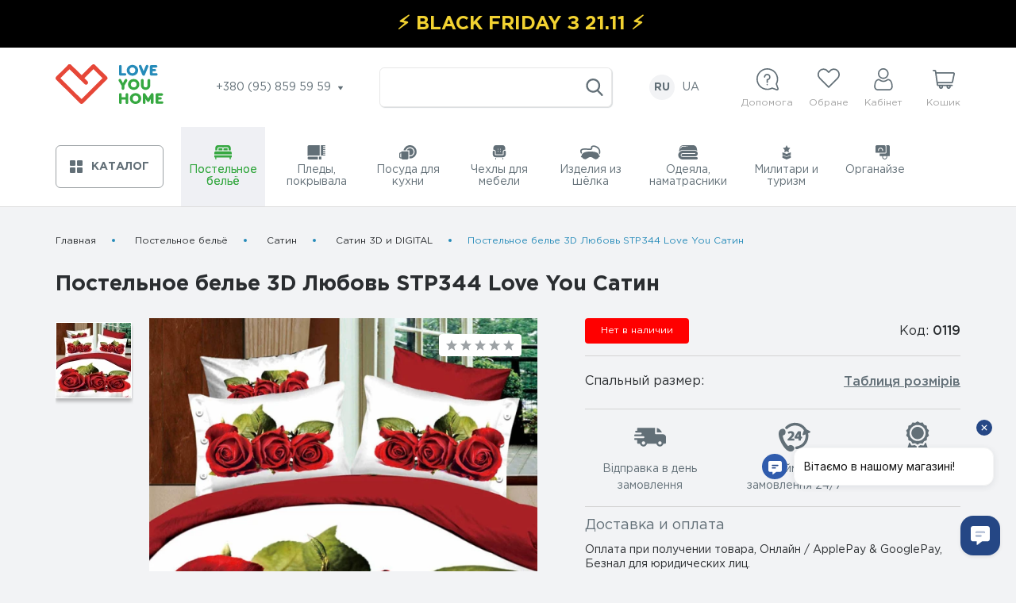

--- FILE ---
content_type: text/html; charset=utf-8
request_url: https://loveyouhome.ua/ru/kpb-3d-lyubov-stp344-love-you-0119/
body_size: 30601
content:
<!DOCTYPE html>
<!--[if IE]><![endif]-->
<!--[if IE 8 ]><html prefix="og: https://ogp.me/ns# fb: https://ogp.me/ns/fb# product: https://ogp.me/ns/product# business: https://ogp.me/ns/business# place: http://ogp.me/ns/place#" dir="ltr" lang="ru" class="ie8"><![endif]-->
<!--[if IE 9 ]><html prefix="og: https://ogp.me/ns# fb: https://ogp.me/ns/fb# product: https://ogp.me/ns/product# business: https://ogp.me/ns/business# place: http://ogp.me/ns/place#" dir="ltr" lang="ru" class="ie9"><![endif]-->
<!--[if (gt IE 9)|!(IE)]><!-->
<html prefix="og: https://ogp.me/ns# fb: https://ogp.me/ns/fb# product: https://ogp.me/ns/product# business: https://ogp.me/ns/business# place: http://ogp.me/ns/place#" dir="ltr" lang="ru">
<!--<![endif]-->
<head>

         			
<meta charset="UTF-8" />
<meta name="viewport" content="width=device-width, initial-scale=1">
<meta http-equiv="X-UA-Compatible" content="IE=edge">
<title>Постельное белье 3D Любовь STP344 Love You Сатин - LoveYouHome</title>

      
<base href="https://loveyouhome.ua/" />
<meta name="description" content="Купить Сатин 3D и DIGITAL Постельное белье 3D Любовь STP344 Love You Сатин 0119 0119 по цене 1 790 грн. Инфо: +380 (95) 859 59 59 +380 (68) 646 94 19 Дропшипінг: +380 (96) 747 26 67 Корп. замовлення та волонтери: +380 (95) 457 93 81, +380 (67) 694 78 18" />
<meta property="og:title" content="Постельное белье 3D Любовь STP344 Love You Сатин - LoveYouHome" />
<meta property="og:type" content="website" />
<meta property="og:url" content="https://loveyouhome.ua/ru/kpb-3d-lyubov-stp344-love-you-0119/" />
<meta property="og:image" content="https://loveyouhome.ua/image/cache/import_files/c9/c9ec52af-a5be-11ea-80c7-a85e45e4db3b-600x600.webp" />
<meta property="og:site_name" content="LoveYouHome" />
<link rel="preload" href="catalog/view/theme/default/makeup/fonts/GothamPro.woff" as="font" type="font/woff" crossorigin>
<link rel="preload" href="catalog/view/theme/default/makeup/fonts/GothamPro-Bold.woff" as="font" type="font/woff" crossorigin>
<link rel="preload" href="catalog/view/theme/default/makeup/fonts/GothamPro-Medium.woff" as="font" type="font/woff" crossorigin>

<!-- CSP контроль -->
<link rel="preload" as="style" href="catalog/view/theme/default/makeup/stylesheet.css?v=1759735215">
<link href="catalog/view/theme/default/makeup/stylesheet.css?v=1759735215" type="text/css" rel="stylesheet" media="screen" />
<link rel="preload" as="style" href="catalog/view/theme/default/makeup/responsive.css?v=1757292542">
<link href="catalog/view/theme/default/makeup/responsive.css?v=1757292542" type="text/css" rel="stylesheet" media="screen" />
<link rel="preload" as="style" href="catalog/view/theme/default/makeup/lib.css?v=1627823687">
<link href="catalog/view/theme/default/makeup/lib.css?v=1627823687" type="text/css" rel="stylesheet" media="screen" />



<!-- Google Tag Manager -->
<script async>(function(w,d,s,l,i){w[l]=w[l]||[];w[l].push({'gtm.start':
new Date().getTime(),event:'gtm.js'});var f=d.getElementsByTagName(s)[0],
j=d.createElement(s),dl=l!='dataLayer'?'&l='+l:'';j.async=true;j.src=
'https://www.googletagmanager.com/gtm.js?id='+i+dl;f.parentNode.insertBefore(j,f);
})(window,document,'script','dataLayer','GTM-5JPHQKH');</script>
<!-- End Google Tag Manager -->

<link href="https://loveyouhome.ua/ru/kpb-3d-lyubov-stp344-love-you-0119/" rel="canonical" />
<link href="https://loveyouhome.ua/image/catalog/system/icon.png" rel="icon" />

        <link rel="alternate" hreflang="ru-UA" href="https://loveyouhome.ua/ru/kpb-3d-lyubov-stp344-love-you-0119/">
        <link rel="alternate" hreflang="x-default" href="https://loveyouhome.ua/kpb-3d-lyubov-stp344-love-you-0119/">
    
<script src="https://code.jquery.com/jquery-3.7.1.min.js"></script>

                


<script>
dataLayer.push({ ecommerce: null });  // Clear the previous ecommerce object.
dataLayer.push({
  event: "view_item",
  ecommerce: {"currency":"UAH","value":1790,"items":[{"item_id":"181","item_name":"","price":1790}],"send_to":[]}});
</script>
            
</head>
<body class="product-product-181">

      	  	  			

<!-- Google Tag Manager (noscript) -->
<noscript><iframe src="https://www.googletagmanager.com/ns.html?id=GTM-5JPHQKH"
height="0" width="0" style="display:none;visibility:hidden"></iframe></noscript>
<!-- End Google Tag Manager (noscript) -->

          <a href="https://loveyouhome.ua/specials/" class="top-block" style="color: #f2d231;background:#000000">
        <span>⚡ BLACK FRIDAY з 21.11 ⚡</span>
    </a>
      
<div class="mobile-header xs">
    <div class="container">
        <div class="mob-top-panel-block flex middle between">
            <button class="menu-open" type="button">
                <span class="hamburger-inner"></span>
            </button>
            <div class="logo">
                              <a href="https://loveyouhome.ua/ru/">
                  <svg class="ic wlogo hlogo">
                    <use xlink:href="catalog/view/theme/default/makeup/icons.svg#logo"></use>
                  </svg>
                </a>
                          </div>
            <div id="search2" class="search gray flex center middle">
              <div class="search-bl input-group">
  <input type="text" name="search" value="" placeholder="" class="form-control input-lg" autocomplete="off">
  <span class="input-group-btn">
      <button type="button" class="btn btn-search">
          <svg class="ic w22 h22 ">
              <use xlink:href="catalog/view/theme/default/makeup/icons.svg#search"></use>
          </svg>
      </button>
  </span>
</div>            </div>
            <div class="hed-bl">
                <div class="help-block">
                    <div class="help-bl">
                        <svg class="ic w28 h28">
                            <use xlink:href="catalog/view/theme/default/makeup/icons.svg#help"></use>
                        </svg>
                        <span>
                            Допомога                        </span>
                    </div>
                    <div class="modal-bg"></div>
                    <div class="dropdown-menu">
                        <div class="triangle lg"></div>
                        <div class="mob-menu-top flex middle">
                            <button class="mob-menu-close xs">
                                <span>Допомога</span>
                            </button>
                        </div>
                        <ul>
                                                        <li>
                                <a href="https://loveyouhome.ua/ru/blog/">
                                  Блог                                </a>
                            </li>
                                                        <li>
                                <a href="https://loveyouhome.ua/ru/pro-nas/">
                                  О нас                                </a>
                            </li>
                                                        <li>
                                <a href="https://loveyouhome.ua/ru/optovi-zakupivli/">
                                  Оптовые закупки                                </a>
                            </li>
                                                        <li>
                                <a href="https://loveyouhome.ua/ru/dropshipping/">
                                  Дропшиппинг                                </a>
                            </li>
                                                        <li>
                                <a href="https://loveyouhome.ua/ru/dostavka/">
                                  Доставка                                </a>
                            </li>
                                                        <li>
                                <a href="https://loveyouhome.ua/ru/oplata/">
                                  Оплата                                </a>
                            </li>
                                                        <li>
                                <a href="https://loveyouhome.ua/ru/kontakty/">
                                  Контакты                                </a>
                            </li>
                                                        <li>
                                <a href="https://loveyouhome.ua/ru/vozvrat-tovara/">
                                  Возврат товара                                </a>
                            </li>
                                                        <li>
                                <a href="https://loveyouhome.ua/ru/dohovir-publichnoyi-oferty/">
                                  Договор публичной оферты                                </a>
                            </li>
                                                        <li>
                                <a href="https://loveyouhome.ua/ru/polityka-konfidentsiynosti/">
                                  Политика конфиденциальности                                </a>
                            </li>
                                                        <li>
                                <a href="https://loveyouhome.ua/ru/uhoda-korystuvacha/">
                                  Пользовательское соглашение                                </a>
                            </li>
                                                    </ul>
                        <a href="/korporativni-podarunki/">
                            Корпоративні закупівлі                        </a>
                    </div>
                </div>
                <div class="favour-bl">
                    <a href="https://loveyouhome.ua/ru/wishlist/" class="favour-btn">
                        <svg class="ic w28 h25">
                            <use xlink:href="catalog/view/theme/default/makeup/icons.svg#heart"></use>
                        </svg>
                        <span>
                          Обране                        </span>
                        <span class="c-total w-total" style="display:none;">
                          0                       </span>
                    </a>
                </div>
                <div class="account">
                    <div class="account-registered">
                        <svg class="ic w28 h28">
                            <use xlink:href="catalog/view/theme/default/makeup/icons.svg#user"></use>
                        </svg>
                        <span>Кабінет</span>
                    </div>
                    <div class="modal-bg"></div>
                    <div class="acc-dropdown dropdown-menu">
                        <div class="mob-menu-top flex middle">
                            <button class="mob-menu-close xs">
                                <span>Кабінет</span>
                            </button>
                        </div>
                        <div class="triangle lg"></div>
                                                  <button data-target="#mod-login" data-toggle="modal">Вхід</button>
                          <button data-target="#mod-registration" data-toggle="modal">Реєстрація</button>
                                                
                    </div>
                </div>
                <div id="cart2" class="cart-link">
                    <button class="icon-cart cart" data-target="#basket-modal" data-toggle="modal">
                        <svg class="ic w28 h28">
                            <use xlink:href="catalog/view/theme/default/makeup/icons.svg#basket"></use>
                        </svg>
                        <span>
                            Кошик                        </span>
                        <span id="cart-total2" class="c-total">
                                                    </span>
                    </button>
                </div>
            </div>

        </div>
        <div class="panel-content">
            <div class="modal-bg"></div>
            <div class="panel-menu">
                <div class="mob-menu-top flex middle">
                    <button class="mob-menu-close">МЕНЮ</button>
                      <div class="language">
             <span class="active">
       RU 
     </span>
    
            <a 
      hreflang="uk-UA" 
    	href="https://loveyouhome.ua/kpb-3d-lyubov-stp344-love-you-0119/"
    	data-prefix="ua"
    >
   	 UA	
    </a>

    
      </div>
                </div>
                <div class="menu-bl">
                    <button>
                        <svg class="ic w16 h16">
                            <use xlink:href="catalog/view/theme/default/makeup/icons.svg#catalog-icon"></use>
                        </svg>
                        <span>Каталог</span>
                    </button>
                </div>
                <div class="hed-bl">
                    <div class="help-block">
                        <div class="help-bl">
                            <svg class="ic w28 h28">
                                <use xlink:href="catalog/view/theme/default/makeup/icons.svg#help"></use>
                            </svg>
                            <span>
                              Допомога                            </span>
                        </div>
                    </div>
                    <div class="favour-bl">
                      <a href="https://loveyouhome.ua/ru/wishlist/" class="favour-btn">
                            <svg class="ic w28 h25">
                                <use xlink:href="catalog/view/theme/default/makeup/icons.svg#heart"></use>
                            </svg>
                            <span>
                              Обране                            </span>
                            <span class="c-total w-total" style="display:none;">
                              0                            </span>
                          </a>
                    </div>
                    <div class="account">
                        <div class="account-registered">
                            <svg class="ic w28 h28">
                                <use xlink:href="catalog/view/theme/default/makeup/icons.svg#user"></use>
                            </svg>
                            <span>Кабінет</span>
                        </div>
                    </div>
                </div>
                <div class="mode-bl">
                    Працюємо по буднях з 9:00 до 17:00
                     Приймаємо замовлення цілодобово                </div>
                <div class="footer-tel">
                    <div class="footer-tit">
                      Телефон:
                    </div>
                    <ul class="tel-select transition">
                                              <li><a href="tel:+380958595959">+380 (95) 859 59 59</a></li>
                                              <li><a href="tel:+380686469419">+380 (68) 646 94 19</a></li>
                                              <li><a href="tel:Дропшипінг:+380967472667">Дропшипінг: +380 (96) 747 26 67 </a></li>
                                              <li><a href="tel:Корп.замовленнятаволонтери:+380954579381,+380676947818">Корп. замовлення та волонтери: +380 (95) 457 93 81, +380 (67) 694 78 18</a></li>
                                          </ul>
                </div>
                <div class="footer-email">
                    <div class="footer-tit">
                        Email:
                    </div>
                    <a href="mailto:hi@loveyouhome.ua" class="footer-contact-mail">hi@loveyouhome.ua</a>
                </div>
                <div class="social-block">
                    <div class="footer-tit">
                        Ми в соціальних мережах                    </div>
                    <div class="social-bl">
                                              <a itemprop="sameAs" href="https://facebook.com/loveyou.home.official/" class="social-link" target="_blank" rel="noopener noreferrer nofollow">
                            <svg class="ic w14 h24">
                                <use xlink:href="catalog/view/theme/default/makeup/icons.svg#facebook-ic"></use>
                            </svg>
                        </a>
                                                                    <a itemprop="sameAs" href="https://instagram.com/loveyouhome.ua" class="social-link" target="_blank" rel="noopener noreferrer nofollow">
                            <svg class="ic w24 h24">
                                <use xlink:href="catalog/view/theme/default/makeup/icons.svg#instagram-ic"></use>
                            </svg>
                        </a>
                                                                                          <a itemprop="sameAs" href="https://youtube.com/@loveyouhome" class="social-link" target="_blank" rel="noopener noreferrer nofollow">
                            <svg class="ic w24 h24">
                                <use xlink:href="catalog/view/theme/default/makeup/icons.svg#youtube"></use>
                            </svg>
                        </a>
                                                                    <a itemprop="sameAs" href="https://twitter.com/LoveyouhomeUA" class="social-link" target="_blank" rel="noopener noreferrer nofollow">
                            <svg class="ic w24 h24">
                                <use xlink:href="catalog/view/theme/default/makeup/icons.svg#twitter"></use>
                            </svg>
                        </a>
                                          </div>
                </div>
                <div class="social-block">
                    <div class="footer-tit">
                        Наші чатботи                    </div>
                    <div class="social-bl">
                                              <a href="https://t.me/LoveYouHelpBot" class="social-link" target="_blank" rel="noopener noreferrer nofollow">
                            <svg class="ic w24 h24">
                                <use xlink:href="catalog/view/theme/default/makeup/icons.svg#telegram-ic"></use>
                            </svg>
                        </a>
                                                                    <a href="http://m.me/loveyou.home.official/" class="social-link" target="_blank" rel="noopener noreferrer nofollow">
                            <svg class="ic w24 h24">
                                <use xlink:href="catalog/view/theme/default/makeup/icons.svg#messenger"></use>
                            </svg>
                        </a>
                                          </div>
                </div>
            </div>
        </div>
    </div>
</div>
<div class="header lg">
    <div class="container">
        <div class="flex middle between header-top">
            <div class="logo">
                                  <a href="https://loveyouhome.ua/ru/">
                    <svg class="ic wlogo hlogo">
                      <use xlink:href="catalog/view/theme/default/makeup/icons.svg#logo"></use>
                    </svg>
                  </a>
                            </div>
            <div class="hed-tel">
                <span class="tel-btn">
                    +380 (95) 859 59 59                    <svg class="ic w6 h6 ml5">
                        <use xlink:href="catalog/view/theme/default/makeup/icons.svg#arrow"></use>
                    </svg>
                </span>
                <div class="hed-tel-dropdown">
                    <div class="triangle lg"></div>
                    <ul class="tel-select transition">
                                              <li><a href="tel:+380958595959">+380 (95) 859 59 59</a></li>
                                              <li><a href="tel:+380686469419">+380 (68) 646 94 19</a></li>
                                              <li><a href="tel:Дропшипінг:+380967472667">Дропшипінг: +380 (96) 747 26 67 </a></li>
                                              <li><a href="tel:Корп.замовленнятаволонтери:+380954579381,+380676947818">Корп. замовлення та волонтери: +380 (95) 457 93 81, +380 (67) 694 78 18</a></li>
                                          </ul>
                </div>
            </div>
            <div id="search" class="search gray flex center middle">
                <div class="search-bl input-group">
  <input type="text" name="search" value="" placeholder="" class="form-control input-lg" autocomplete="off">
  <span class="input-group-btn">
      <button type="button" class="btn btn-search">
          <svg class="ic w22 h22 ">
              <use xlink:href="catalog/view/theme/default/makeup/icons.svg#search"></use>
          </svg>
      </button>
  </span>
</div>            </div>
              <div class="language">
             <span class="active">
       RU 
     </span>
    
            <a 
      hreflang="uk-UA" 
    	href="https://loveyouhome.ua/kpb-3d-lyubov-stp344-love-you-0119/"
    	data-prefix="ua"
    >
   	 UA	
    </a>

    
      </div>
            <div class="hed-bl">
                <div class="help-block">
                    <div class="help-bl">
                        <svg class="ic w28 h28">
                            <use xlink:href="catalog/view/theme/default/makeup/icons.svg#help"></use>
                        </svg>
                        <span>
                            Допомога                        </span>
                    </div>
                    <div class="dropdown-menu">
                        <div class="triangle"></div>
                        <div class="dropdown-menu-bll">
                            <ul>
                                                                <li>
                                    <a href="https://loveyouhome.ua/ru/blog/">
                                        Блог                                    </a>
                                </li>
                                                                <li>
                                    <a href="https://loveyouhome.ua/ru/pro-nas/">
                                        О нас                                    </a>
                                </li>
                                                                <li>
                                    <a href="https://loveyouhome.ua/ru/optovi-zakupivli/">
                                        Оптовые закупки                                    </a>
                                </li>
                                                                <li>
                                    <a href="https://loveyouhome.ua/ru/dropshipping/">
                                        Дропшиппинг                                    </a>
                                </li>
                                                                <li>
                                    <a href="https://loveyouhome.ua/ru/dostavka/">
                                        Доставка                                    </a>
                                </li>
                                                                <li>
                                    <a href="https://loveyouhome.ua/ru/oplata/">
                                        Оплата                                    </a>
                                </li>
                                                                <li>
                                    <a href="https://loveyouhome.ua/ru/kontakty/">
                                        Контакты                                    </a>
                                </li>
                                                                <li>
                                    <a href="https://loveyouhome.ua/ru/vozvrat-tovara/">
                                        Возврат товара                                    </a>
                                </li>
                                                                <li>
                                    <a href="https://loveyouhome.ua/ru/dohovir-publichnoyi-oferty/">
                                        Договор публичной оферты                                    </a>
                                </li>
                                                                <li>
                                    <a href="https://loveyouhome.ua/ru/polityka-konfidentsiynosti/">
                                        Политика конфиденциальности                                    </a>
                                </li>
                                                                <li>
                                    <a href="https://loveyouhome.ua/ru/uhoda-korystuvacha/">
                                        Пользовательское соглашение                                    </a>
                                </li>
                                                            </ul>
                            <a target="_blank" rel="noopener noreferrer" href="/korporativni-podarunki/">
                                Корпоративні закупівлі                            </a>
                        </div>
                    </div>
                </div>
                <div class="favour-bl">
                    <a href="https://loveyouhome.ua/ru/wishlist/" class="favour-btn">
                        <svg class="ic w28 h25">
                            <use xlink:href="catalog/view/theme/default/makeup/icons.svg#heart"></use>
                        </svg>
                        <span>
                          Обране                        </span>
                        <span class="c-total w-total" style="display:none;">
                          0                        </span>
                    </a>
                </div>
                <div class="account">
                    <div class="account-registered">
                        <svg class="ic w28 h28">
                            <use xlink:href="catalog/view/theme/default/makeup/icons.svg#user"></use>
                        </svg>
                        <span>Кабінет</span>
                    </div>
                    <div class="acc-dropdown dropdown-menu">
                        <div class="triangle"></div>
                        <div class="dropdown-menu-bll">
                                                        <button data-target="#mod-login" data-toggle="modal">Вхід</button>
                            <button data-target="#mod-registration" data-toggle="modal">Реєстрація</button>
                                                    </div>
                    </div>
                </div>
                <div id="cart" class="cart-link">
                    <button class="icon-cart cart" data-target="#basket-modal" data-toggle="modal">
                        <svg class="ic w28 h28">
                            <use xlink:href="catalog/view/theme/default/makeup/icons.svg#basket"></use>
                        </svg>
                        <span>
                            Кошик                        </span>
                        <span id="cart-total" class="c-total">
                                                  </span>
                    </button>
                    <div class="modal" id="basket-modal">
  <div class="modal-bg"></div>
  <div class="modal-content">
      <button class="modal-close">
          <svg class="ic w24 h24">
              <use xlink:href="catalog/view/theme/default/makeup/icons.svg#close"></use>
          </svg>
      </button>
      <div class="modal-body">
          <div class="mod-title">Кошик</div>
                    <div class="cart-empty">Ваш кошик порожній</div>
                </div>
  </div>
</div>                </div>
            </div>
        </div>
    </div>
</div>
<div class="modal-bg lg"></div> <!--изменение-->


<!-- Начало Информация для оптовиков -->
<!--  Конец Информация для оптовиков -->

<div>
<!--Хед в футере-->
    <div class="but-header">
      <div class="container">
          <div class="but-header-bl">
              <div class="menu-bl">
                  <button type="button">
                      <svg class="ic w16 h16">
                          <use xlink:href="catalog/view/theme/default/makeup/icons.svg#catalog-icon"></use>
                      </svg>
                      <span>Каталог</span>
                  </button>
                  <div class="modal-bg xs"></div>
                  <nav id="menu" class="navbar">
                      <div class="triangle lg"></div>
                      <div class="drawer-list">
                          <div class="mob-menu-top flex middle">
                              <button class="mob-menu-close xs">
                                  <svg class="ic w12 h10 mr10">
                                      <use xlink:href="catalog/view/theme/default/makeup/icons.svg#arrow"></use>
                                  </svg>
                                  <span>Каталог</span>
                              </button>
                          </div>
                          <ul class="hover-menu">
                                                                                            <li class="dropdown">
                                      <a href="https://loveyouhome.ua/ru/postilna-bilyzna/" class="navTop_a active">
                                                                                                                                                                                                                                                                                                                                                                                                                                                                                                                                                                                                                                                                                                                                                                                                                                                                                                                                                                                                                                                                                                                                                                                                           <svg class="ic w22 h18">
                                            <use xlink:href="catalog/view/theme/default/makeup/icons.svg#cat-ic1"></use>
                                        </svg>                                                                                                                                                                                                                                                                                                                                                                                                                                                                                                                                                                                                                                                                                                                                                                                                                                                                                                                                                                                                                                                                                          <span>
                                              Постельное бельё                                          </span>
                                      </a>
                                      <div class="blockSub-menu">  
                                          <div class="mob-subMenu-top flex middle">
                                              <!-- <a class="mob-subMenu-return xs"> -->
                                              <a href="https://loveyouhome.ua/ru/postilna-bilyzna/" class="mob-subMenu-return xs">
                                                  <svg class="ic w8 h12 mr10">
                                                      <use xlink:href="catalog/view/theme/default/makeup/icons.svg#arrow2"></use>
                                                  </svg>
                                              </a>
                                              <a class="mob-subMenu-return-text-cat" href="https://loveyouhome.ua/ru/postilna-bilyzna/"><span>Постельное бельё</span></a>

                                              <button type="button" class="mob-subMenu-close xs">
                                                  <svg class="ic w12 h12">
                                                      <use xlink:href="catalog/view/theme/default/makeup/icons.svg#close"></use>
                                                  </svg>
                                                  <span>Каталог</span>
                                              </button>
                                          </div>
                                          <div class="popular-categories">
                                              <p>Популярні категорії</p>
                                              <ul>
                                                                                                    <li>
                                                      <a href="https://loveyouhome.ua/ru/chokhly-dlya-mebliv/">
                                                          Чехлы для мебели                                                      </a>
                                                  </li>
                                                                                                    <li>
                                                      <a href="https://loveyouhome.ua/ru/postilna-bilyzna/">
                                                          Постельное бельё                                                      </a>
                                                  </li>
                                                                                                    <li>
                                                      <a href="https://loveyouhome.ua/ru/pledy-pokryvala/">
                                                          Пледы, покрывала                                                      </a>
                                                  </li>
                                                                                                    <li>
                                                      <a href="https://loveyouhome.ua/ru/militari-ta-turizm/viyskovyy-odyah/taktychni-shtany/">
                                                          Тактические штаны                                                      </a>
                                                  </li>
                                                                                                    <li>
                                                      <a href="https://loveyouhome.ua/ru/pledy-pokryvala/sherstyanye-pledy/">
                                                          Шерстяные пледы                                                      </a>
                                                  </li>
                                                                                                    <li>
                                                      <a href="https://loveyouhome.ua/ru/militari-ta-turizm/viyskovyy-odyah/taktychni-kurtky/">
                                                          Тактические куртки                                                      </a>
                                                  </li>
                                                                                                    <li>
                                                      <a href="https://loveyouhome.ua/ru/militari-ta-turizm/">
                                                          Милитари и туризм                                                      </a>
                                                  </li>
                                                                                                    <li>
                                                      <a href="https://loveyouhome.ua/ru/posud-dlya-kuhni/">
                                                          Посуда для кухни                                                      </a>
                                                  </li>
                                                                                                    <li>
                                                      <a href="https://loveyouhome.ua/ru/pledy-pokryvala/hlopkovye-pledy/">
                                                          Хлопковые пледы                                                      </a>
                                                  </li>
                                                                                                    <li>
                                                      <a href="https://loveyouhome.ua/ru/postilna-bilyzna/satin/">
                                                          Сатин                                                      </a>
                                                  </li>
                                                                                                    <li>
                                                      <a href="https://loveyouhome.ua/ru/militari-ta-turizm/taktychni-rukavychky/">
                                                          Тактические перчатки                                                      </a>
                                                  </li>
                                                                                                    <li>
                                                      <a href="https://loveyouhome.ua/ru/pledy-pokryvala/pokryvala/">
                                                          Покрывала                                                      </a>
                                                  </li>
                                                                                                    <li>
                                                      <a href="https://loveyouhome.ua/ru/militari-ta-turizm/multyinstrumenty/">
                                                          Мультиинструменты                                                      </a>
                                                  </li>
                                                                                                    <li>
                                                      <a href="https://loveyouhome.ua/ru/militari-ta-turizm/taktychni-poyasy/">
                                                          Тактические пояса                                                      </a>
                                                  </li>
                                                                                                    <li>
                                                      <a href="https://loveyouhome.ua/ru/chokhly-dlya-mebliv/chekhly-dlya-divanov/chekhly-dlya-pryamyh-divanov/">
                                                          Чехлы для прямых диванов                                                      </a>
                                                  </li>
                                                                                                    <li>
                                                      <a href="https://loveyouhome.ua/ru/militari-ta-turizm/viyskovyy-odyah/">
                                                          Военная одежда                                                      </a>
                                                  </li>
                                                                                                    <li>
                                                      <a href="https://loveyouhome.ua/ru/militari-ta-turizm/chokhly-dlya-kasok/">
                                                          Чехлы для касок                                                      </a>
                                                  </li>
                                                                                                    <li>
                                                      <a href="https://loveyouhome.ua/ru/polotenca-i-salfetki/">
                                                          Полотенца и салфетки                                                      </a>
                                                  </li>
                                                                                                    <li>
                                                      <a href="https://loveyouhome.ua/ru/posud-dlya-kuhni/skovorody-sotejniki/">
                                                          Сковороды, сотейники                                                      </a>
                                                  </li>
                                                                                                    <li>
                                                      <a href="https://loveyouhome.ua/ru/posud-dlya-kuhni/kastryuli-kovshi/">
                                                          Кастрюли, ковши                                                      </a>
                                                  </li>
                                                                                                    <li>
                                                      <a href="https://loveyouhome.ua/ru/chokhly-dlya-mebliv/chekhly-dlya-kresel/">
                                                          Чехлы для кресел                                                      </a>
                                                  </li>
                                                                                                    <li>
                                                      <a href="https://loveyouhome.ua/ru/militari-ta-turizm/likhtari-ta-aksesuary/">
                                                          Фонари и аксессуары                                                      </a>
                                                  </li>
                                                                                                    <li>
                                                      <a href="https://loveyouhome.ua/ru/pledy-pokryvala/flisovye-pledy/">
                                                          Флисовые пледы                                                      </a>
                                                  </li>
                                                                                                    <li>
                                                      <a href="https://loveyouhome.ua/ru/chokhly-dlya-mebliv/chekhly-dlya-stulev/">
                                                          Чехлы для стульев                                                      </a>
                                                  </li>
                                                                                                    <li>
                                                      <a href="https://loveyouhome.ua/ru/postilna-bilyzna/navolochki-pododeyalniki-prostyni/navolochky/">
                                                          Наволочки                                                      </a>
                                                  </li>
                                                                                                    <li>
                                                      <a href="https://loveyouhome.ua/ru/postilna-bilyzna/navolochki-pododeyalniki-prostyni/">
                                                          Наволочки, пододеяльники, простыни                                                      </a>
                                                  </li>
                                                                                                </ul>
                                          </div>
                                          <div class="blSub-menu">
                                              <ul class="blSub-menu-ul">
                                                                                                    <li>
                                                      <a href="https://loveyouhome.ua/ru/postilna-bilyzna/varenyj-hlopok/">Вареный хлопок</a>
                                                                                                        </li>
                                                                                                    <li>
                                                      <a href="https://loveyouhome.ua/ru/postilna-bilyzna/zhakkard/">Жаккард</a>
                                                                                                        </li>
                                                                                                    <li>
                                                      <a href="https://loveyouhome.ua/ru/postilna-bilyzna/satin/">Сатин</a>
                                                                                                            <ul class="blSub-menu-subUl">
                                                                                                                    <li>
                                                              <a href="https://loveyouhome.ua/ru/postilna-bilyzna/satin/satin-lyuks/">
                                                                  Сатин Люкс                                                              </a>
                                                          </li>
                                                                                                                    <li>
                                                              <a href="https://loveyouhome.ua/ru/postilna-bilyzna/satin/strajp-satin/">
                                                                  Страйп сатин                                                              </a>
                                                          </li>
                                                                                                                    <li>
                                                              <a href="https://loveyouhome.ua/ru/postilna-bilyzna/satin/satin-3d-i-digital/">
                                                                  Сатин 3D и DIGITAL                                                              </a>
                                                          </li>
                                                                                                                </ul>
                                                                                                        </li>
                                                                                                    <li>
                                                      <a href="https://loveyouhome.ua/ru/postilna-bilyzna/polisatin/">Полисатин</a>
                                                                                                        </li>
                                                                                                    <li>
                                                      <a href="https://loveyouhome.ua/ru/postilna-bilyzna/poplin/">Поплин</a>
                                                                                                        </li>
                                                                                                    <li>
                                                      <a href="https://loveyouhome.ua/ru/postilna-bilyzna/byaz-ranfors/">Бязь, Ранфорс</a>
                                                                                                        </li>
                                                                                                    <li>
                                                      <a href="https://loveyouhome.ua/ru/postilna-bilyzna/detskoe-postelnoe/">Детское постельное</a>
                                                                                                        </li>
                                                                                                    <li>
                                                      <a href="https://loveyouhome.ua/ru/postilna-bilyzna/navolochki-pododeyalniki-prostyni/">Наволочки, пододеяльники, простыни</a>
                                                                                                            <ul class="blSub-menu-subUl">
                                                                                                                    <li>
                                                              <a href="https://loveyouhome.ua/ru/postilna-bilyzna/navolochki-pododeyalniki-prostyni/prostyradla/">
                                                                  Простыни                                                              </a>
                                                          </li>
                                                                                                                    <li>
                                                              <a href="https://loveyouhome.ua/ru/postilna-bilyzna/navolochki-pododeyalniki-prostyni/pidkovdry/">
                                                                  Пододеяльники                                                              </a>
                                                          </li>
                                                                                                                    <li>
                                                              <a href="https://loveyouhome.ua/ru/postilna-bilyzna/navolochki-pododeyalniki-prostyni/navolochky/">
                                                                  Наволочки                                                              </a>
                                                          </li>
                                                                                                                </ul>
                                                                                                        </li>
                                                                                                </ul>
                                          </div>
                                      </div>
                                  </li>
                                                                                                                          <li class="dropdown">
                                      <a href="https://loveyouhome.ua/ru/pledy-pokryvala/" class="navTop_a ">
                                                                                                                                                                                                                                                                                                                                                                  <svg class="ic w23 h18">
                                            <use xlink:href="catalog/view/theme/default/makeup/icons.svg#cat-ic3"></use>
                                        </svg>                                                                                                                                                                                          <span>
                                              Пледы, покрывала                                          </span>
                                      </a>
                                      <div class="blockSub-menu">  
                                          <div class="mob-subMenu-top flex middle">
                                              <!-- <a class="mob-subMenu-return xs"> -->
                                              <a href="https://loveyouhome.ua/ru/pledy-pokryvala/" class="mob-subMenu-return xs">
                                                  <svg class="ic w8 h12 mr10">
                                                      <use xlink:href="catalog/view/theme/default/makeup/icons.svg#arrow2"></use>
                                                  </svg>
                                              </a>
                                              <a class="mob-subMenu-return-text-cat" href="https://loveyouhome.ua/ru/pledy-pokryvala/"><span>Пледы, покрывала</span></a>

                                              <button type="button" class="mob-subMenu-close xs">
                                                  <svg class="ic w12 h12">
                                                      <use xlink:href="catalog/view/theme/default/makeup/icons.svg#close"></use>
                                                  </svg>
                                                  <span>Каталог</span>
                                              </button>
                                          </div>
                                          <div class="popular-categories">
                                              <p>Популярні категорії</p>
                                              <ul>
                                                                                                    <li>
                                                      <a href="https://loveyouhome.ua/ru/chokhly-dlya-mebliv/">
                                                          Чехлы для мебели                                                      </a>
                                                  </li>
                                                                                                    <li>
                                                      <a href="https://loveyouhome.ua/ru/postilna-bilyzna/">
                                                          Постельное бельё                                                      </a>
                                                  </li>
                                                                                                    <li>
                                                      <a href="https://loveyouhome.ua/ru/pledy-pokryvala/">
                                                          Пледы, покрывала                                                      </a>
                                                  </li>
                                                                                                    <li>
                                                      <a href="https://loveyouhome.ua/ru/militari-ta-turizm/viyskovyy-odyah/taktychni-shtany/">
                                                          Тактические штаны                                                      </a>
                                                  </li>
                                                                                                    <li>
                                                      <a href="https://loveyouhome.ua/ru/pledy-pokryvala/sherstyanye-pledy/">
                                                          Шерстяные пледы                                                      </a>
                                                  </li>
                                                                                                    <li>
                                                      <a href="https://loveyouhome.ua/ru/militari-ta-turizm/viyskovyy-odyah/taktychni-kurtky/">
                                                          Тактические куртки                                                      </a>
                                                  </li>
                                                                                                    <li>
                                                      <a href="https://loveyouhome.ua/ru/militari-ta-turizm/">
                                                          Милитари и туризм                                                      </a>
                                                  </li>
                                                                                                    <li>
                                                      <a href="https://loveyouhome.ua/ru/posud-dlya-kuhni/">
                                                          Посуда для кухни                                                      </a>
                                                  </li>
                                                                                                    <li>
                                                      <a href="https://loveyouhome.ua/ru/pledy-pokryvala/hlopkovye-pledy/">
                                                          Хлопковые пледы                                                      </a>
                                                  </li>
                                                                                                    <li>
                                                      <a href="https://loveyouhome.ua/ru/postilna-bilyzna/satin/">
                                                          Сатин                                                      </a>
                                                  </li>
                                                                                                    <li>
                                                      <a href="https://loveyouhome.ua/ru/militari-ta-turizm/taktychni-rukavychky/">
                                                          Тактические перчатки                                                      </a>
                                                  </li>
                                                                                                    <li>
                                                      <a href="https://loveyouhome.ua/ru/pledy-pokryvala/pokryvala/">
                                                          Покрывала                                                      </a>
                                                  </li>
                                                                                                    <li>
                                                      <a href="https://loveyouhome.ua/ru/militari-ta-turizm/multyinstrumenty/">
                                                          Мультиинструменты                                                      </a>
                                                  </li>
                                                                                                    <li>
                                                      <a href="https://loveyouhome.ua/ru/militari-ta-turizm/taktychni-poyasy/">
                                                          Тактические пояса                                                      </a>
                                                  </li>
                                                                                                    <li>
                                                      <a href="https://loveyouhome.ua/ru/chokhly-dlya-mebliv/chekhly-dlya-divanov/chekhly-dlya-pryamyh-divanov/">
                                                          Чехлы для прямых диванов                                                      </a>
                                                  </li>
                                                                                                    <li>
                                                      <a href="https://loveyouhome.ua/ru/militari-ta-turizm/viyskovyy-odyah/">
                                                          Военная одежда                                                      </a>
                                                  </li>
                                                                                                    <li>
                                                      <a href="https://loveyouhome.ua/ru/militari-ta-turizm/chokhly-dlya-kasok/">
                                                          Чехлы для касок                                                      </a>
                                                  </li>
                                                                                                    <li>
                                                      <a href="https://loveyouhome.ua/ru/polotenca-i-salfetki/">
                                                          Полотенца и салфетки                                                      </a>
                                                  </li>
                                                                                                    <li>
                                                      <a href="https://loveyouhome.ua/ru/posud-dlya-kuhni/skovorody-sotejniki/">
                                                          Сковороды, сотейники                                                      </a>
                                                  </li>
                                                                                                    <li>
                                                      <a href="https://loveyouhome.ua/ru/posud-dlya-kuhni/kastryuli-kovshi/">
                                                          Кастрюли, ковши                                                      </a>
                                                  </li>
                                                                                                    <li>
                                                      <a href="https://loveyouhome.ua/ru/chokhly-dlya-mebliv/chekhly-dlya-kresel/">
                                                          Чехлы для кресел                                                      </a>
                                                  </li>
                                                                                                    <li>
                                                      <a href="https://loveyouhome.ua/ru/militari-ta-turizm/likhtari-ta-aksesuary/">
                                                          Фонари и аксессуары                                                      </a>
                                                  </li>
                                                                                                    <li>
                                                      <a href="https://loveyouhome.ua/ru/pledy-pokryvala/flisovye-pledy/">
                                                          Флисовые пледы                                                      </a>
                                                  </li>
                                                                                                    <li>
                                                      <a href="https://loveyouhome.ua/ru/chokhly-dlya-mebliv/chekhly-dlya-stulev/">
                                                          Чехлы для стульев                                                      </a>
                                                  </li>
                                                                                                    <li>
                                                      <a href="https://loveyouhome.ua/ru/postilna-bilyzna/navolochki-pododeyalniki-prostyni/navolochky/">
                                                          Наволочки                                                      </a>
                                                  </li>
                                                                                                    <li>
                                                      <a href="https://loveyouhome.ua/ru/postilna-bilyzna/navolochki-pododeyalniki-prostyni/">
                                                          Наволочки, пододеяльники, простыни                                                      </a>
                                                  </li>
                                                                                                </ul>
                                          </div>
                                          <div class="blSub-menu">
                                              <ul class="blSub-menu-ul">
                                                                                                    <li>
                                                      <a href="https://loveyouhome.ua/ru/pledy-pokryvala/merinosovye-pledy/">Мериносовые пледы</a>
                                                                                                        </li>
                                                                                                    <li>
                                                      <a href="https://loveyouhome.ua/ru/pledy-pokryvala/kashemirovye-pledy/">Кашемировые пледы</a>
                                                                                                        </li>
                                                                                                    <li>
                                                      <a href="https://loveyouhome.ua/ru/pledy-pokryvala/pledy-iz-100-shersti/">Пледы из 100% шерсти</a>
                                                                                                        </li>
                                                                                                    <li>
                                                      <a href="https://loveyouhome.ua/ru/pledy-pokryvala/sherstyanye-pledy/">Шерстяные пледы</a>
                                                                                                        </li>
                                                                                                    <li>
                                                      <a href="https://loveyouhome.ua/ru/pledy-pokryvala/flisovye-pledy/">Флисовые пледы</a>
                                                                                                            <ul class="blSub-menu-subUl">
                                                                                                                    <li>
                                                              <a href="https://loveyouhome.ua/ru/pledy-pokryvala/flisovye-pledy/detskie-pledy/">
                                                                  Детские пледы                                                              </a>
                                                          </li>
                                                                                                                </ul>
                                                                                                        </li>
                                                                                                    <li>
                                                      <a href="https://loveyouhome.ua/ru/pledy-pokryvala/hlopkovye-pledy/">Хлопковые пледы</a>
                                                                                                        </li>
                                                                                                    <li>
                                                      <a href="https://loveyouhome.ua/ru/pledy-pokryvala/pokryvala/">Покрывала</a>
                                                                                                            <ul class="blSub-menu-subUl">
                                                                                                                    <li>
                                                              <a href="https://loveyouhome.ua/ru/pledy-pokryvala/pokryvala/prostyradlo-pled/">
                                                                  Простынь-плед                                                              </a>
                                                          </li>
                                                                                                                </ul>
                                                                                                        </li>
                                                                                                </ul>
                                          </div>
                                      </div>
                                  </li>
                                                                                                                          <li class="dropdown">
                                      <a href="https://loveyouhome.ua/ru/posud-dlya-kuhni/" class="navTop_a ">
                                                                                                                                                                                                                                                                                                                                                                                                                                                                              <svg class="ic w22 h18">
                                            <use xlink:href="catalog/view/theme/default/makeup/icons.svg#cat-ic2"></use>
                                        </svg>                                                                                                                                                                                                                                                                                                                                                                                                                                    <span>
                                              Посуда для кухни                                          </span>
                                      </a>
                                      <div class="blockSub-menu">  
                                          <div class="mob-subMenu-top flex middle">
                                              <!-- <a class="mob-subMenu-return xs"> -->
                                              <a href="https://loveyouhome.ua/ru/posud-dlya-kuhni/" class="mob-subMenu-return xs">
                                                  <svg class="ic w8 h12 mr10">
                                                      <use xlink:href="catalog/view/theme/default/makeup/icons.svg#arrow2"></use>
                                                  </svg>
                                              </a>
                                              <a class="mob-subMenu-return-text-cat" href="https://loveyouhome.ua/ru/posud-dlya-kuhni/"><span>Посуда для кухни</span></a>

                                              <button type="button" class="mob-subMenu-close xs">
                                                  <svg class="ic w12 h12">
                                                      <use xlink:href="catalog/view/theme/default/makeup/icons.svg#close"></use>
                                                  </svg>
                                                  <span>Каталог</span>
                                              </button>
                                          </div>
                                          <div class="popular-categories">
                                              <p>Популярні категорії</p>
                                              <ul>
                                                                                                    <li>
                                                      <a href="https://loveyouhome.ua/ru/chokhly-dlya-mebliv/">
                                                          Чехлы для мебели                                                      </a>
                                                  </li>
                                                                                                    <li>
                                                      <a href="https://loveyouhome.ua/ru/postilna-bilyzna/">
                                                          Постельное бельё                                                      </a>
                                                  </li>
                                                                                                    <li>
                                                      <a href="https://loveyouhome.ua/ru/pledy-pokryvala/">
                                                          Пледы, покрывала                                                      </a>
                                                  </li>
                                                                                                    <li>
                                                      <a href="https://loveyouhome.ua/ru/militari-ta-turizm/viyskovyy-odyah/taktychni-shtany/">
                                                          Тактические штаны                                                      </a>
                                                  </li>
                                                                                                    <li>
                                                      <a href="https://loveyouhome.ua/ru/pledy-pokryvala/sherstyanye-pledy/">
                                                          Шерстяные пледы                                                      </a>
                                                  </li>
                                                                                                    <li>
                                                      <a href="https://loveyouhome.ua/ru/militari-ta-turizm/viyskovyy-odyah/taktychni-kurtky/">
                                                          Тактические куртки                                                      </a>
                                                  </li>
                                                                                                    <li>
                                                      <a href="https://loveyouhome.ua/ru/militari-ta-turizm/">
                                                          Милитари и туризм                                                      </a>
                                                  </li>
                                                                                                    <li>
                                                      <a href="https://loveyouhome.ua/ru/posud-dlya-kuhni/">
                                                          Посуда для кухни                                                      </a>
                                                  </li>
                                                                                                    <li>
                                                      <a href="https://loveyouhome.ua/ru/pledy-pokryvala/hlopkovye-pledy/">
                                                          Хлопковые пледы                                                      </a>
                                                  </li>
                                                                                                    <li>
                                                      <a href="https://loveyouhome.ua/ru/postilna-bilyzna/satin/">
                                                          Сатин                                                      </a>
                                                  </li>
                                                                                                    <li>
                                                      <a href="https://loveyouhome.ua/ru/militari-ta-turizm/taktychni-rukavychky/">
                                                          Тактические перчатки                                                      </a>
                                                  </li>
                                                                                                    <li>
                                                      <a href="https://loveyouhome.ua/ru/pledy-pokryvala/pokryvala/">
                                                          Покрывала                                                      </a>
                                                  </li>
                                                                                                    <li>
                                                      <a href="https://loveyouhome.ua/ru/militari-ta-turizm/multyinstrumenty/">
                                                          Мультиинструменты                                                      </a>
                                                  </li>
                                                                                                    <li>
                                                      <a href="https://loveyouhome.ua/ru/militari-ta-turizm/taktychni-poyasy/">
                                                          Тактические пояса                                                      </a>
                                                  </li>
                                                                                                    <li>
                                                      <a href="https://loveyouhome.ua/ru/chokhly-dlya-mebliv/chekhly-dlya-divanov/chekhly-dlya-pryamyh-divanov/">
                                                          Чехлы для прямых диванов                                                      </a>
                                                  </li>
                                                                                                    <li>
                                                      <a href="https://loveyouhome.ua/ru/militari-ta-turizm/viyskovyy-odyah/">
                                                          Военная одежда                                                      </a>
                                                  </li>
                                                                                                    <li>
                                                      <a href="https://loveyouhome.ua/ru/militari-ta-turizm/chokhly-dlya-kasok/">
                                                          Чехлы для касок                                                      </a>
                                                  </li>
                                                                                                    <li>
                                                      <a href="https://loveyouhome.ua/ru/polotenca-i-salfetki/">
                                                          Полотенца и салфетки                                                      </a>
                                                  </li>
                                                                                                    <li>
                                                      <a href="https://loveyouhome.ua/ru/posud-dlya-kuhni/skovorody-sotejniki/">
                                                          Сковороды, сотейники                                                      </a>
                                                  </li>
                                                                                                    <li>
                                                      <a href="https://loveyouhome.ua/ru/posud-dlya-kuhni/kastryuli-kovshi/">
                                                          Кастрюли, ковши                                                      </a>
                                                  </li>
                                                                                                    <li>
                                                      <a href="https://loveyouhome.ua/ru/chokhly-dlya-mebliv/chekhly-dlya-kresel/">
                                                          Чехлы для кресел                                                      </a>
                                                  </li>
                                                                                                    <li>
                                                      <a href="https://loveyouhome.ua/ru/militari-ta-turizm/likhtari-ta-aksesuary/">
                                                          Фонари и аксессуары                                                      </a>
                                                  </li>
                                                                                                    <li>
                                                      <a href="https://loveyouhome.ua/ru/pledy-pokryvala/flisovye-pledy/">
                                                          Флисовые пледы                                                      </a>
                                                  </li>
                                                                                                    <li>
                                                      <a href="https://loveyouhome.ua/ru/chokhly-dlya-mebliv/chekhly-dlya-stulev/">
                                                          Чехлы для стульев                                                      </a>
                                                  </li>
                                                                                                    <li>
                                                      <a href="https://loveyouhome.ua/ru/postilna-bilyzna/navolochki-pododeyalniki-prostyni/navolochky/">
                                                          Наволочки                                                      </a>
                                                  </li>
                                                                                                    <li>
                                                      <a href="https://loveyouhome.ua/ru/postilna-bilyzna/navolochki-pododeyalniki-prostyni/">
                                                          Наволочки, пододеяльники, простыни                                                      </a>
                                                  </li>
                                                                                                </ul>
                                          </div>
                                          <div class="blSub-menu">
                                              <ul class="blSub-menu-ul">
                                                                                                    <li>
                                                      <a href="https://loveyouhome.ua/ru/posud-dlya-kuhni/nabory-dlya-specij/">Наборы для специй</a>
                                                                                                        </li>
                                                                                                    <li>
                                                      <a href="https://loveyouhome.ua/ru/posud-dlya-kuhni/skovorody-sotejniki/">Сковороды, сотейники</a>
                                                                                                        </li>
                                                                                                    <li>
                                                      <a href="https://loveyouhome.ua/ru/posud-dlya-kuhni/kastryuli-kovshi/">Кастрюли, ковши</a>
                                                                                                        </li>
                                                                                                    <li>
                                                      <a href="https://loveyouhome.ua/ru/posud-dlya-kuhni/nabory-posudy/">Наборы посуды</a>
                                                                                                        </li>
                                                                                                    <li>
                                                      <a href="https://loveyouhome.ua/ru/posud-dlya-kuhni/kryshki-dlya-posudy/">Крышки для посуды</a>
                                                                                                        </li>
                                                                                                    <li>
                                                      <a href="https://loveyouhome.ua/ru/posud-dlya-kuhni/pryhvatky-pidstavky/">Прихватки, подставки</a>
                                                                                                        </li>
                                                                                                    <li>
                                                      <a href="https://loveyouhome.ua/ru/posud-dlya-kuhni/durshlagi-i-sito/">Дуршлаги и сито</a>
                                                                                                        </li>
                                                                                                    <li>
                                                      <a href="https://loveyouhome.ua/ru/posud-dlya-kuhni/nozhi-nabory-nozhiv/">Ножи, наборы ножей</a>
                                                                                                            <ul class="blSub-menu-subUl">
                                                                                                                    <li>
                                                              <a href="https://loveyouhome.ua/ru/posud-dlya-kuhni/nozhi-nabory-nozhiv/nabory-nozhej/">
                                                                  Наборы ножей                                                              </a>
                                                          </li>
                                                                                                                    <li>
                                                              <a href="https://loveyouhome.ua/ru/posud-dlya-kuhni/nozhi-nabory-nozhiv/nozhi-kuhonni/">
                                                                  Ножи кухонные                                                              </a>
                                                          </li>
                                                                                                                    <li>
                                                              <a href="https://loveyouhome.ua/ru/posud-dlya-kuhni/nozhi-nabory-nozhiv/musaty-tochyla-dlya-nozhiv/">
                                                                  Мусаты, точилки для ножей                                                              </a>
                                                          </li>
                                                                                                                </ul>
                                                                                                        </li>
                                                                                                    <li>
                                                      <a href="https://loveyouhome.ua/ru/posud-dlya-kuhni/aksesuary/">Аксессуары</a>
                                                                                                            <ul class="blSub-menu-subUl">
                                                                                                                    <li>
                                                              <a href="https://loveyouhome.ua/ru/posud-dlya-kuhni/aksesuary/presy-horikhokoly/">
                                                                  Прессы, орехоколы                                                              </a>
                                                          </li>
                                                                                                                    <li>
                                                              <a href="https://loveyouhome.ua/ru/posud-dlya-kuhni/aksesuary/shtopory-i-vidkryvachky-dlya-plyashok/">
                                                                  Штопоры и открывалки для бутылок                                                              </a>
                                                          </li>
                                                                                                                    <li>
                                                              <a href="https://loveyouhome.ua/ru/posud-dlya-kuhni/aksesuary/aksesuary-dlya-obrobky-myasa/">
                                                                  Аксессуары для обработки мяса                                                              </a>
                                                          </li>
                                                                                                                    <li>
                                                              <a href="https://loveyouhome.ua/ru/posud-dlya-kuhni/aksesuary/nozhytsi-kukhonni/">
                                                                  Ножницы кухонные                                                              </a>
                                                          </li>
                                                                                                                    <li>
                                                              <a href="https://loveyouhome.ua/ru/posud-dlya-kuhni/aksesuary/kukharski-lopatky-lozhky-vylky/">
                                                                  Поварские лопатки, ложки, вилки                                                              </a>
                                                          </li>
                                                                                                                    <li>
                                                              <a href="https://loveyouhome.ua/ru/posud-dlya-kuhni/aksesuary/ovochechystky/">
                                                                  Овощечистки                                                              </a>
                                                          </li>
                                                                                                                    <li>
                                                              <a href="https://loveyouhome.ua/ru/posud-dlya-kuhni/aksesuary/tertky-ovocherizky/">
                                                                  Терки, овощерезки                                                              </a>
                                                          </li>
                                                                                                                </ul>
                                                                                                        </li>
                                                                                                    <li>
                                                      <a href="https://loveyouhome.ua/ru/posud-dlya-kuhni/posuda-dlya-chaya-i-kofe/">Посуда для чая и кофе</a>
                                                                                                            <ul class="blSub-menu-subUl">
                                                                                                                    <li>
                                                              <a href="https://loveyouhome.ua/ru/posud-dlya-kuhni/posuda-dlya-chaya-i-kofe/gejzernye-kofevarki/">
                                                                  Гейзерные кофеварки                                                              </a>
                                                          </li>
                                                                                                                    <li>
                                                              <a href="https://loveyouhome.ua/ru/posud-dlya-kuhni/posuda-dlya-chaya-i-kofe/zavarochnye-chajniki/">
                                                                  Заварочные чайники                                                              </a>
                                                          </li>
                                                                                                                    <li>
                                                              <a href="https://loveyouhome.ua/ru/posud-dlya-kuhni/posuda-dlya-chaya-i-kofe/turki/">
                                                                  Турки                                                              </a>
                                                          </li>
                                                                                                                    <li>
                                                              <a href="https://loveyouhome.ua/ru/posud-dlya-kuhni/posuda-dlya-chaya-i-kofe/french-pressy/">
                                                                  Френч-прессы                                                              </a>
                                                          </li>
                                                                                                                    <li>
                                                              <a href="https://loveyouhome.ua/ru/posud-dlya-kuhni/posuda-dlya-chaya-i-kofe/chajniki-dlya-plity/">
                                                                  Чайники для плиты                                                              </a>
                                                          </li>
                                                                                                                    <li>
                                                              <a href="https://loveyouhome.ua/ru/posud-dlya-kuhni/posuda-dlya-chaya-i-kofe/saharnicy/">
                                                                  Сахарницы                                                              </a>
                                                          </li>
                                                                                                                </ul>
                                                                                                        </li>
                                                                                                    <li>
                                                      <a href="https://loveyouhome.ua/ru/posud-dlya-kuhni/stolovye-pribory/">Столовые приборы</a>
                                                                                                        </li>
                                                                                                    <li>
                                                      <a href="https://loveyouhome.ua/ru/posud-dlya-kuhni/termosy-termokruzhki/">Термосы, термокружки</a>
                                                                                                        </li>
                                                                                                    <li>
                                                      <a href="https://loveyouhome.ua/ru/posud-dlya-kuhni/formy-i-protivni-dlya-vypechki/">Формы и противни для выпечки</a>
                                                                                                        </li>
                                                                                                    <li>
                                                      <a href="https://loveyouhome.ua/ru/posud-dlya-kuhni/parovarki-skorovarki/">Пароварки, скороварки</a>
                                                                                                        </li>
                                                                                                </ul>
                                          </div>
                                      </div>
                                  </li>
                                                                                                                          <li class="dropdown">
                                      <a href="https://loveyouhome.ua/ru/chokhly-dlya-mebliv/" class="navTop_a ">
                                                                                                                                                                                                                                                                                                            <svg class="ic w18 h18">
                                            <use xlink:href="catalog/view/theme/default/makeup/icons.svg#cat-ic5"></use>
                                        </svg>                                                                                                                                                                                                                                                <span>
                                              Чехлы для мебели                                          </span>
                                      </a>
                                      <div class="blockSub-menu">  
                                          <div class="mob-subMenu-top flex middle">
                                              <!-- <a class="mob-subMenu-return xs"> -->
                                              <a href="https://loveyouhome.ua/ru/chokhly-dlya-mebliv/" class="mob-subMenu-return xs">
                                                  <svg class="ic w8 h12 mr10">
                                                      <use xlink:href="catalog/view/theme/default/makeup/icons.svg#arrow2"></use>
                                                  </svg>
                                              </a>
                                              <a class="mob-subMenu-return-text-cat" href="https://loveyouhome.ua/ru/chokhly-dlya-mebliv/"><span>Чехлы для мебели</span></a>

                                              <button type="button" class="mob-subMenu-close xs">
                                                  <svg class="ic w12 h12">
                                                      <use xlink:href="catalog/view/theme/default/makeup/icons.svg#close"></use>
                                                  </svg>
                                                  <span>Каталог</span>
                                              </button>
                                          </div>
                                          <div class="popular-categories">
                                              <p>Популярні категорії</p>
                                              <ul>
                                                                                                    <li>
                                                      <a href="https://loveyouhome.ua/ru/chokhly-dlya-mebliv/">
                                                          Чехлы для мебели                                                      </a>
                                                  </li>
                                                                                                    <li>
                                                      <a href="https://loveyouhome.ua/ru/postilna-bilyzna/">
                                                          Постельное бельё                                                      </a>
                                                  </li>
                                                                                                    <li>
                                                      <a href="https://loveyouhome.ua/ru/pledy-pokryvala/">
                                                          Пледы, покрывала                                                      </a>
                                                  </li>
                                                                                                    <li>
                                                      <a href="https://loveyouhome.ua/ru/militari-ta-turizm/viyskovyy-odyah/taktychni-shtany/">
                                                          Тактические штаны                                                      </a>
                                                  </li>
                                                                                                    <li>
                                                      <a href="https://loveyouhome.ua/ru/pledy-pokryvala/sherstyanye-pledy/">
                                                          Шерстяные пледы                                                      </a>
                                                  </li>
                                                                                                    <li>
                                                      <a href="https://loveyouhome.ua/ru/militari-ta-turizm/viyskovyy-odyah/taktychni-kurtky/">
                                                          Тактические куртки                                                      </a>
                                                  </li>
                                                                                                    <li>
                                                      <a href="https://loveyouhome.ua/ru/militari-ta-turizm/">
                                                          Милитари и туризм                                                      </a>
                                                  </li>
                                                                                                    <li>
                                                      <a href="https://loveyouhome.ua/ru/posud-dlya-kuhni/">
                                                          Посуда для кухни                                                      </a>
                                                  </li>
                                                                                                    <li>
                                                      <a href="https://loveyouhome.ua/ru/pledy-pokryvala/hlopkovye-pledy/">
                                                          Хлопковые пледы                                                      </a>
                                                  </li>
                                                                                                    <li>
                                                      <a href="https://loveyouhome.ua/ru/postilna-bilyzna/satin/">
                                                          Сатин                                                      </a>
                                                  </li>
                                                                                                    <li>
                                                      <a href="https://loveyouhome.ua/ru/militari-ta-turizm/taktychni-rukavychky/">
                                                          Тактические перчатки                                                      </a>
                                                  </li>
                                                                                                    <li>
                                                      <a href="https://loveyouhome.ua/ru/pledy-pokryvala/pokryvala/">
                                                          Покрывала                                                      </a>
                                                  </li>
                                                                                                    <li>
                                                      <a href="https://loveyouhome.ua/ru/militari-ta-turizm/multyinstrumenty/">
                                                          Мультиинструменты                                                      </a>
                                                  </li>
                                                                                                    <li>
                                                      <a href="https://loveyouhome.ua/ru/militari-ta-turizm/taktychni-poyasy/">
                                                          Тактические пояса                                                      </a>
                                                  </li>
                                                                                                    <li>
                                                      <a href="https://loveyouhome.ua/ru/chokhly-dlya-mebliv/chekhly-dlya-divanov/chekhly-dlya-pryamyh-divanov/">
                                                          Чехлы для прямых диванов                                                      </a>
                                                  </li>
                                                                                                    <li>
                                                      <a href="https://loveyouhome.ua/ru/militari-ta-turizm/viyskovyy-odyah/">
                                                          Военная одежда                                                      </a>
                                                  </li>
                                                                                                    <li>
                                                      <a href="https://loveyouhome.ua/ru/militari-ta-turizm/chokhly-dlya-kasok/">
                                                          Чехлы для касок                                                      </a>
                                                  </li>
                                                                                                    <li>
                                                      <a href="https://loveyouhome.ua/ru/polotenca-i-salfetki/">
                                                          Полотенца и салфетки                                                      </a>
                                                  </li>
                                                                                                    <li>
                                                      <a href="https://loveyouhome.ua/ru/posud-dlya-kuhni/skovorody-sotejniki/">
                                                          Сковороды, сотейники                                                      </a>
                                                  </li>
                                                                                                    <li>
                                                      <a href="https://loveyouhome.ua/ru/posud-dlya-kuhni/kastryuli-kovshi/">
                                                          Кастрюли, ковши                                                      </a>
                                                  </li>
                                                                                                    <li>
                                                      <a href="https://loveyouhome.ua/ru/chokhly-dlya-mebliv/chekhly-dlya-kresel/">
                                                          Чехлы для кресел                                                      </a>
                                                  </li>
                                                                                                    <li>
                                                      <a href="https://loveyouhome.ua/ru/militari-ta-turizm/likhtari-ta-aksesuary/">
                                                          Фонари и аксессуары                                                      </a>
                                                  </li>
                                                                                                    <li>
                                                      <a href="https://loveyouhome.ua/ru/pledy-pokryvala/flisovye-pledy/">
                                                          Флисовые пледы                                                      </a>
                                                  </li>
                                                                                                    <li>
                                                      <a href="https://loveyouhome.ua/ru/chokhly-dlya-mebliv/chekhly-dlya-stulev/">
                                                          Чехлы для стульев                                                      </a>
                                                  </li>
                                                                                                    <li>
                                                      <a href="https://loveyouhome.ua/ru/postilna-bilyzna/navolochki-pododeyalniki-prostyni/navolochky/">
                                                          Наволочки                                                      </a>
                                                  </li>
                                                                                                    <li>
                                                      <a href="https://loveyouhome.ua/ru/postilna-bilyzna/navolochki-pododeyalniki-prostyni/">
                                                          Наволочки, пододеяльники, простыни                                                      </a>
                                                  </li>
                                                                                                </ul>
                                          </div>
                                          <div class="blSub-menu">
                                              <ul class="blSub-menu-ul">
                                                                                                    <li>
                                                      <a href="https://loveyouhome.ua/ru/chokhly-dlya-mebliv/chekhly-dlya-divanov/">Чехлы для диванов</a>
                                                                                                            <ul class="blSub-menu-subUl">
                                                                                                                    <li>
                                                              <a href="https://loveyouhome.ua/ru/chokhly-dlya-mebliv/chekhly-dlya-divanov/chekhly-dlya-divanov-knizhek/">
                                                                  Чехлы для диванов-книжек                                                              </a>
                                                          </li>
                                                                                                                    <li>
                                                              <a href="https://loveyouhome.ua/ru/chokhly-dlya-mebliv/chekhly-dlya-divanov/chekhly-dlya-pryamyh-divanov/">
                                                                  Чехлы для прямых диванов                                                              </a>
                                                          </li>
                                                                                                                    <li>
                                                              <a href="https://loveyouhome.ua/ru/chokhly-dlya-mebliv/chekhly-dlya-divanov/chekhly-dlya-uglovyh-divanov/">
                                                                  Чехлы для угловых диванов                                                              </a>
                                                          </li>
                                                                                                                </ul>
                                                                                                        </li>
                                                                                                    <li>
                                                      <a href="https://loveyouhome.ua/ru/chokhly-dlya-mebliv/chekhly-dlya-taburetok/">Чехлы для табуреток</a>
                                                                                                        </li>
                                                                                                    <li>
                                                      <a href="https://loveyouhome.ua/ru/chokhly-dlya-mebliv/nabory-chokhliv/">Наборы чехлов</a>
                                                                                                        </li>
                                                                                                    <li>
                                                      <a href="https://loveyouhome.ua/ru/chokhly-dlya-mebliv/chekhly-dlya-stulev/">Чехлы для стульев</a>
                                                                                                        </li>
                                                                                                    <li>
                                                      <a href="https://loveyouhome.ua/ru/chokhly-dlya-mebliv/chekhly-dlya-kresel/">Чехлы для кресел</a>
                                                                                                        </li>
                                                                                                    <li>
                                                      <a href="https://loveyouhome.ua/ru/chokhly-dlya-mebliv/nakydky-dlya-mebliv/">Накидки для мебели</a>
                                                                                                        </li>
                                                                                                    <li>
                                                      <a href="https://loveyouhome.ua/ru/chokhly-dlya-mebliv/dekoratyvni-podushky-2/">Декоративные подушки</a>
                                                                                                        </li>
                                                                                                </ul>
                                          </div>
                                      </div>
                                  </li>
                                                                                                                          <li class="dropdown">
                                      <a href="https://loveyouhome.ua/ru/vyroby-z-shovku/" class="navTop_a ">
                                                                                                                                                                                                                                                   <svg class="ic w27 h18">
                                            <use xlink:href="catalog/view/theme/default/makeup/icons.svg#cat-ic7"></use>
                                        </svg>                                                                                                                                                                                                                              <span>
                                              Изделия из шёлка                                          </span>
                                      </a>
                                      <div class="blockSub-menu">  
                                          <div class="mob-subMenu-top flex middle">
                                              <!-- <a class="mob-subMenu-return xs"> -->
                                              <a href="https://loveyouhome.ua/ru/vyroby-z-shovku/" class="mob-subMenu-return xs">
                                                  <svg class="ic w8 h12 mr10">
                                                      <use xlink:href="catalog/view/theme/default/makeup/icons.svg#arrow2"></use>
                                                  </svg>
                                              </a>
                                              <a class="mob-subMenu-return-text-cat" href="https://loveyouhome.ua/ru/vyroby-z-shovku/"><span>Изделия из шёлка</span></a>

                                              <button type="button" class="mob-subMenu-close xs">
                                                  <svg class="ic w12 h12">
                                                      <use xlink:href="catalog/view/theme/default/makeup/icons.svg#close"></use>
                                                  </svg>
                                                  <span>Каталог</span>
                                              </button>
                                          </div>
                                          <div class="popular-categories">
                                              <p>Популярні категорії</p>
                                              <ul>
                                                                                                    <li>
                                                      <a href="https://loveyouhome.ua/ru/chokhly-dlya-mebliv/">
                                                          Чехлы для мебели                                                      </a>
                                                  </li>
                                                                                                    <li>
                                                      <a href="https://loveyouhome.ua/ru/postilna-bilyzna/">
                                                          Постельное бельё                                                      </a>
                                                  </li>
                                                                                                    <li>
                                                      <a href="https://loveyouhome.ua/ru/pledy-pokryvala/">
                                                          Пледы, покрывала                                                      </a>
                                                  </li>
                                                                                                    <li>
                                                      <a href="https://loveyouhome.ua/ru/militari-ta-turizm/viyskovyy-odyah/taktychni-shtany/">
                                                          Тактические штаны                                                      </a>
                                                  </li>
                                                                                                    <li>
                                                      <a href="https://loveyouhome.ua/ru/pledy-pokryvala/sherstyanye-pledy/">
                                                          Шерстяные пледы                                                      </a>
                                                  </li>
                                                                                                    <li>
                                                      <a href="https://loveyouhome.ua/ru/militari-ta-turizm/viyskovyy-odyah/taktychni-kurtky/">
                                                          Тактические куртки                                                      </a>
                                                  </li>
                                                                                                    <li>
                                                      <a href="https://loveyouhome.ua/ru/militari-ta-turizm/">
                                                          Милитари и туризм                                                      </a>
                                                  </li>
                                                                                                    <li>
                                                      <a href="https://loveyouhome.ua/ru/posud-dlya-kuhni/">
                                                          Посуда для кухни                                                      </a>
                                                  </li>
                                                                                                    <li>
                                                      <a href="https://loveyouhome.ua/ru/pledy-pokryvala/hlopkovye-pledy/">
                                                          Хлопковые пледы                                                      </a>
                                                  </li>
                                                                                                    <li>
                                                      <a href="https://loveyouhome.ua/ru/postilna-bilyzna/satin/">
                                                          Сатин                                                      </a>
                                                  </li>
                                                                                                    <li>
                                                      <a href="https://loveyouhome.ua/ru/militari-ta-turizm/taktychni-rukavychky/">
                                                          Тактические перчатки                                                      </a>
                                                  </li>
                                                                                                    <li>
                                                      <a href="https://loveyouhome.ua/ru/pledy-pokryvala/pokryvala/">
                                                          Покрывала                                                      </a>
                                                  </li>
                                                                                                    <li>
                                                      <a href="https://loveyouhome.ua/ru/militari-ta-turizm/multyinstrumenty/">
                                                          Мультиинструменты                                                      </a>
                                                  </li>
                                                                                                    <li>
                                                      <a href="https://loveyouhome.ua/ru/militari-ta-turizm/taktychni-poyasy/">
                                                          Тактические пояса                                                      </a>
                                                  </li>
                                                                                                    <li>
                                                      <a href="https://loveyouhome.ua/ru/chokhly-dlya-mebliv/chekhly-dlya-divanov/chekhly-dlya-pryamyh-divanov/">
                                                          Чехлы для прямых диванов                                                      </a>
                                                  </li>
                                                                                                    <li>
                                                      <a href="https://loveyouhome.ua/ru/militari-ta-turizm/viyskovyy-odyah/">
                                                          Военная одежда                                                      </a>
                                                  </li>
                                                                                                    <li>
                                                      <a href="https://loveyouhome.ua/ru/militari-ta-turizm/chokhly-dlya-kasok/">
                                                          Чехлы для касок                                                      </a>
                                                  </li>
                                                                                                    <li>
                                                      <a href="https://loveyouhome.ua/ru/polotenca-i-salfetki/">
                                                          Полотенца и салфетки                                                      </a>
                                                  </li>
                                                                                                    <li>
                                                      <a href="https://loveyouhome.ua/ru/posud-dlya-kuhni/skovorody-sotejniki/">
                                                          Сковороды, сотейники                                                      </a>
                                                  </li>
                                                                                                    <li>
                                                      <a href="https://loveyouhome.ua/ru/posud-dlya-kuhni/kastryuli-kovshi/">
                                                          Кастрюли, ковши                                                      </a>
                                                  </li>
                                                                                                    <li>
                                                      <a href="https://loveyouhome.ua/ru/chokhly-dlya-mebliv/chekhly-dlya-kresel/">
                                                          Чехлы для кресел                                                      </a>
                                                  </li>
                                                                                                    <li>
                                                      <a href="https://loveyouhome.ua/ru/militari-ta-turizm/likhtari-ta-aksesuary/">
                                                          Фонари и аксессуары                                                      </a>
                                                  </li>
                                                                                                    <li>
                                                      <a href="https://loveyouhome.ua/ru/pledy-pokryvala/flisovye-pledy/">
                                                          Флисовые пледы                                                      </a>
                                                  </li>
                                                                                                    <li>
                                                      <a href="https://loveyouhome.ua/ru/chokhly-dlya-mebliv/chekhly-dlya-stulev/">
                                                          Чехлы для стульев                                                      </a>
                                                  </li>
                                                                                                    <li>
                                                      <a href="https://loveyouhome.ua/ru/postilna-bilyzna/navolochki-pododeyalniki-prostyni/navolochky/">
                                                          Наволочки                                                      </a>
                                                  </li>
                                                                                                    <li>
                                                      <a href="https://loveyouhome.ua/ru/postilna-bilyzna/navolochki-pododeyalniki-prostyni/">
                                                          Наволочки, пододеяльники, простыни                                                      </a>
                                                  </li>
                                                                                                </ul>
                                          </div>
                                          <div class="blSub-menu">
                                              <ul class="blSub-menu-ul">
                                                                                                    <li>
                                                      <a href="https://loveyouhome.ua/ru/vyroby-z-shovku/maski-dlya-sna/">Маски для сна</a>
                                                                                                        </li>
                                                                                                    <li>
                                                      <a href="https://loveyouhome.ua/ru/vyroby-z-shovku/shyolkovye-navolochki/">Шёлковые наволочки</a>
                                                                                                        </li>
                                                                                                </ul>
                                          </div>
                                      </div>
                                  </li>
                                                                                                                          <li class="dropdown">
                                      <a href="https://loveyouhome.ua/ru/kovdry-namatratsnyky/" class="navTop_a ">
                                                                                                                                                                                                                                                                                                                                                                                                                                                                                                                                        <svg class="ic w25 h18">
                                            <use xlink:href="catalog/view/theme/default/makeup/icons.svg#cat-ic4"></use>
                                        </svg>                                                                                                                                                                                                                                                                                                                                                                                                                                                      <span>
                                              Одеяла,  наматрасники                                          </span>
                                      </a>
                                      <div class="blockSub-menu">  
                                          <div class="mob-subMenu-top flex middle">
                                              <!-- <a class="mob-subMenu-return xs"> -->
                                              <a href="https://loveyouhome.ua/ru/kovdry-namatratsnyky/" class="mob-subMenu-return xs">
                                                  <svg class="ic w8 h12 mr10">
                                                      <use xlink:href="catalog/view/theme/default/makeup/icons.svg#arrow2"></use>
                                                  </svg>
                                              </a>
                                              <a class="mob-subMenu-return-text-cat" href="https://loveyouhome.ua/ru/kovdry-namatratsnyky/"><span>Одеяла,  наматрасники</span></a>

                                              <button type="button" class="mob-subMenu-close xs">
                                                  <svg class="ic w12 h12">
                                                      <use xlink:href="catalog/view/theme/default/makeup/icons.svg#close"></use>
                                                  </svg>
                                                  <span>Каталог</span>
                                              </button>
                                          </div>
                                          <div class="popular-categories">
                                              <p>Популярні категорії</p>
                                              <ul>
                                                                                                    <li>
                                                      <a href="https://loveyouhome.ua/ru/chokhly-dlya-mebliv/">
                                                          Чехлы для мебели                                                      </a>
                                                  </li>
                                                                                                    <li>
                                                      <a href="https://loveyouhome.ua/ru/postilna-bilyzna/">
                                                          Постельное бельё                                                      </a>
                                                  </li>
                                                                                                    <li>
                                                      <a href="https://loveyouhome.ua/ru/pledy-pokryvala/">
                                                          Пледы, покрывала                                                      </a>
                                                  </li>
                                                                                                    <li>
                                                      <a href="https://loveyouhome.ua/ru/militari-ta-turizm/viyskovyy-odyah/taktychni-shtany/">
                                                          Тактические штаны                                                      </a>
                                                  </li>
                                                                                                    <li>
                                                      <a href="https://loveyouhome.ua/ru/pledy-pokryvala/sherstyanye-pledy/">
                                                          Шерстяные пледы                                                      </a>
                                                  </li>
                                                                                                    <li>
                                                      <a href="https://loveyouhome.ua/ru/militari-ta-turizm/viyskovyy-odyah/taktychni-kurtky/">
                                                          Тактические куртки                                                      </a>
                                                  </li>
                                                                                                    <li>
                                                      <a href="https://loveyouhome.ua/ru/militari-ta-turizm/">
                                                          Милитари и туризм                                                      </a>
                                                  </li>
                                                                                                    <li>
                                                      <a href="https://loveyouhome.ua/ru/posud-dlya-kuhni/">
                                                          Посуда для кухни                                                      </a>
                                                  </li>
                                                                                                    <li>
                                                      <a href="https://loveyouhome.ua/ru/pledy-pokryvala/hlopkovye-pledy/">
                                                          Хлопковые пледы                                                      </a>
                                                  </li>
                                                                                                    <li>
                                                      <a href="https://loveyouhome.ua/ru/postilna-bilyzna/satin/">
                                                          Сатин                                                      </a>
                                                  </li>
                                                                                                    <li>
                                                      <a href="https://loveyouhome.ua/ru/militari-ta-turizm/taktychni-rukavychky/">
                                                          Тактические перчатки                                                      </a>
                                                  </li>
                                                                                                    <li>
                                                      <a href="https://loveyouhome.ua/ru/pledy-pokryvala/pokryvala/">
                                                          Покрывала                                                      </a>
                                                  </li>
                                                                                                    <li>
                                                      <a href="https://loveyouhome.ua/ru/militari-ta-turizm/multyinstrumenty/">
                                                          Мультиинструменты                                                      </a>
                                                  </li>
                                                                                                    <li>
                                                      <a href="https://loveyouhome.ua/ru/militari-ta-turizm/taktychni-poyasy/">
                                                          Тактические пояса                                                      </a>
                                                  </li>
                                                                                                    <li>
                                                      <a href="https://loveyouhome.ua/ru/chokhly-dlya-mebliv/chekhly-dlya-divanov/chekhly-dlya-pryamyh-divanov/">
                                                          Чехлы для прямых диванов                                                      </a>
                                                  </li>
                                                                                                    <li>
                                                      <a href="https://loveyouhome.ua/ru/militari-ta-turizm/viyskovyy-odyah/">
                                                          Военная одежда                                                      </a>
                                                  </li>
                                                                                                    <li>
                                                      <a href="https://loveyouhome.ua/ru/militari-ta-turizm/chokhly-dlya-kasok/">
                                                          Чехлы для касок                                                      </a>
                                                  </li>
                                                                                                    <li>
                                                      <a href="https://loveyouhome.ua/ru/polotenca-i-salfetki/">
                                                          Полотенца и салфетки                                                      </a>
                                                  </li>
                                                                                                    <li>
                                                      <a href="https://loveyouhome.ua/ru/posud-dlya-kuhni/skovorody-sotejniki/">
                                                          Сковороды, сотейники                                                      </a>
                                                  </li>
                                                                                                    <li>
                                                      <a href="https://loveyouhome.ua/ru/posud-dlya-kuhni/kastryuli-kovshi/">
                                                          Кастрюли, ковши                                                      </a>
                                                  </li>
                                                                                                    <li>
                                                      <a href="https://loveyouhome.ua/ru/chokhly-dlya-mebliv/chekhly-dlya-kresel/">
                                                          Чехлы для кресел                                                      </a>
                                                  </li>
                                                                                                    <li>
                                                      <a href="https://loveyouhome.ua/ru/militari-ta-turizm/likhtari-ta-aksesuary/">
                                                          Фонари и аксессуары                                                      </a>
                                                  </li>
                                                                                                    <li>
                                                      <a href="https://loveyouhome.ua/ru/pledy-pokryvala/flisovye-pledy/">
                                                          Флисовые пледы                                                      </a>
                                                  </li>
                                                                                                    <li>
                                                      <a href="https://loveyouhome.ua/ru/chokhly-dlya-mebliv/chekhly-dlya-stulev/">
                                                          Чехлы для стульев                                                      </a>
                                                  </li>
                                                                                                    <li>
                                                      <a href="https://loveyouhome.ua/ru/postilna-bilyzna/navolochki-pododeyalniki-prostyni/navolochky/">
                                                          Наволочки                                                      </a>
                                                  </li>
                                                                                                    <li>
                                                      <a href="https://loveyouhome.ua/ru/postilna-bilyzna/navolochki-pododeyalniki-prostyni/">
                                                          Наволочки, пододеяльники, простыни                                                      </a>
                                                  </li>
                                                                                                </ul>
                                          </div>
                                          <div class="blSub-menu">
                                              <ul class="blSub-menu-ul">
                                                                                                    <li>
                                                      <a href="https://loveyouhome.ua/ru/kovdry-namatratsnyky/odeyala/">Одеяла</a>
                                                                                                        </li>
                                                                                                    <li>
                                                      <a href="https://loveyouhome.ua/ru/kovdry-namatratsnyky/podushki/">Подушки</a>
                                                                                                            <ul class="blSub-menu-subUl">
                                                                                                                    <li>
                                                              <a href="https://loveyouhome.ua/ru/kovdry-namatratsnyky/podushki/dekoratyvni-podushky/">
                                                                  Декоративные подушки                                                              </a>
                                                          </li>
                                                                                                                </ul>
                                                                                                        </li>
                                                                                                    <li>
                                                      <a href="https://loveyouhome.ua/ru/kovdry-namatratsnyky/namatrasniki/">Наматрасники</a>
                                                                                                        </li>
                                                                                                </ul>
                                          </div>
                                      </div>
                                  </li>
                                                                                                                          <li class="dropdown">
                                      <a href="https://loveyouhome.ua/ru/militari-ta-turizm/" class="navTop_a ">
                                                                                                                                                                                                                                                                                                                                                                                               <svg class="ic w27 h18">
                                            <use xlink:href="catalog/view/theme/default/makeup/icons.svg#military"></use>
                                        </svg>                                                                                                                                                                                                                                                                                                                                                                                                                                                                                                                                                                            <span>
                                              Милитари и туризм                                          </span>
                                      </a>
                                      <div class="blockSub-menu">  
                                          <div class="mob-subMenu-top flex middle">
                                              <!-- <a class="mob-subMenu-return xs"> -->
                                              <a href="https://loveyouhome.ua/ru/militari-ta-turizm/" class="mob-subMenu-return xs">
                                                  <svg class="ic w8 h12 mr10">
                                                      <use xlink:href="catalog/view/theme/default/makeup/icons.svg#arrow2"></use>
                                                  </svg>
                                              </a>
                                              <a class="mob-subMenu-return-text-cat" href="https://loveyouhome.ua/ru/militari-ta-turizm/"><span>Милитари и туризм</span></a>

                                              <button type="button" class="mob-subMenu-close xs">
                                                  <svg class="ic w12 h12">
                                                      <use xlink:href="catalog/view/theme/default/makeup/icons.svg#close"></use>
                                                  </svg>
                                                  <span>Каталог</span>
                                              </button>
                                          </div>
                                          <div class="popular-categories">
                                              <p>Популярні категорії</p>
                                              <ul>
                                                                                                    <li>
                                                      <a href="https://loveyouhome.ua/ru/chokhly-dlya-mebliv/">
                                                          Чехлы для мебели                                                      </a>
                                                  </li>
                                                                                                    <li>
                                                      <a href="https://loveyouhome.ua/ru/postilna-bilyzna/">
                                                          Постельное бельё                                                      </a>
                                                  </li>
                                                                                                    <li>
                                                      <a href="https://loveyouhome.ua/ru/pledy-pokryvala/">
                                                          Пледы, покрывала                                                      </a>
                                                  </li>
                                                                                                    <li>
                                                      <a href="https://loveyouhome.ua/ru/militari-ta-turizm/viyskovyy-odyah/taktychni-shtany/">
                                                          Тактические штаны                                                      </a>
                                                  </li>
                                                                                                    <li>
                                                      <a href="https://loveyouhome.ua/ru/pledy-pokryvala/sherstyanye-pledy/">
                                                          Шерстяные пледы                                                      </a>
                                                  </li>
                                                                                                    <li>
                                                      <a href="https://loveyouhome.ua/ru/militari-ta-turizm/viyskovyy-odyah/taktychni-kurtky/">
                                                          Тактические куртки                                                      </a>
                                                  </li>
                                                                                                    <li>
                                                      <a href="https://loveyouhome.ua/ru/militari-ta-turizm/">
                                                          Милитари и туризм                                                      </a>
                                                  </li>
                                                                                                    <li>
                                                      <a href="https://loveyouhome.ua/ru/posud-dlya-kuhni/">
                                                          Посуда для кухни                                                      </a>
                                                  </li>
                                                                                                    <li>
                                                      <a href="https://loveyouhome.ua/ru/pledy-pokryvala/hlopkovye-pledy/">
                                                          Хлопковые пледы                                                      </a>
                                                  </li>
                                                                                                    <li>
                                                      <a href="https://loveyouhome.ua/ru/postilna-bilyzna/satin/">
                                                          Сатин                                                      </a>
                                                  </li>
                                                                                                    <li>
                                                      <a href="https://loveyouhome.ua/ru/militari-ta-turizm/taktychni-rukavychky/">
                                                          Тактические перчатки                                                      </a>
                                                  </li>
                                                                                                    <li>
                                                      <a href="https://loveyouhome.ua/ru/pledy-pokryvala/pokryvala/">
                                                          Покрывала                                                      </a>
                                                  </li>
                                                                                                    <li>
                                                      <a href="https://loveyouhome.ua/ru/militari-ta-turizm/multyinstrumenty/">
                                                          Мультиинструменты                                                      </a>
                                                  </li>
                                                                                                    <li>
                                                      <a href="https://loveyouhome.ua/ru/militari-ta-turizm/taktychni-poyasy/">
                                                          Тактические пояса                                                      </a>
                                                  </li>
                                                                                                    <li>
                                                      <a href="https://loveyouhome.ua/ru/chokhly-dlya-mebliv/chekhly-dlya-divanov/chekhly-dlya-pryamyh-divanov/">
                                                          Чехлы для прямых диванов                                                      </a>
                                                  </li>
                                                                                                    <li>
                                                      <a href="https://loveyouhome.ua/ru/militari-ta-turizm/viyskovyy-odyah/">
                                                          Военная одежда                                                      </a>
                                                  </li>
                                                                                                    <li>
                                                      <a href="https://loveyouhome.ua/ru/militari-ta-turizm/chokhly-dlya-kasok/">
                                                          Чехлы для касок                                                      </a>
                                                  </li>
                                                                                                    <li>
                                                      <a href="https://loveyouhome.ua/ru/polotenca-i-salfetki/">
                                                          Полотенца и салфетки                                                      </a>
                                                  </li>
                                                                                                    <li>
                                                      <a href="https://loveyouhome.ua/ru/posud-dlya-kuhni/skovorody-sotejniki/">
                                                          Сковороды, сотейники                                                      </a>
                                                  </li>
                                                                                                    <li>
                                                      <a href="https://loveyouhome.ua/ru/posud-dlya-kuhni/kastryuli-kovshi/">
                                                          Кастрюли, ковши                                                      </a>
                                                  </li>
                                                                                                    <li>
                                                      <a href="https://loveyouhome.ua/ru/chokhly-dlya-mebliv/chekhly-dlya-kresel/">
                                                          Чехлы для кресел                                                      </a>
                                                  </li>
                                                                                                    <li>
                                                      <a href="https://loveyouhome.ua/ru/militari-ta-turizm/likhtari-ta-aksesuary/">
                                                          Фонари и аксессуары                                                      </a>
                                                  </li>
                                                                                                    <li>
                                                      <a href="https://loveyouhome.ua/ru/pledy-pokryvala/flisovye-pledy/">
                                                          Флисовые пледы                                                      </a>
                                                  </li>
                                                                                                    <li>
                                                      <a href="https://loveyouhome.ua/ru/chokhly-dlya-mebliv/chekhly-dlya-stulev/">
                                                          Чехлы для стульев                                                      </a>
                                                  </li>
                                                                                                    <li>
                                                      <a href="https://loveyouhome.ua/ru/postilna-bilyzna/navolochki-pododeyalniki-prostyni/navolochky/">
                                                          Наволочки                                                      </a>
                                                  </li>
                                                                                                    <li>
                                                      <a href="https://loveyouhome.ua/ru/postilna-bilyzna/navolochki-pododeyalniki-prostyni/">
                                                          Наволочки, пододеяльники, простыни                                                      </a>
                                                  </li>
                                                                                                </ul>
                                          </div>
                                          <div class="blSub-menu">
                                              <ul class="blSub-menu-ul">
                                                                                                    <li>
                                                      <a href="https://loveyouhome.ua/ru/militari-ta-turizm/viyskovyy-odyah/">Военная одежда</a>
                                                                                                            <ul class="blSub-menu-subUl">
                                                                                                                    <li>
                                                              <a href="https://loveyouhome.ua/ru/militari-ta-turizm/viyskovyy-odyah/taktychni-kurtky/">
                                                                  Тактические куртки                                                              </a>
                                                          </li>
                                                                                                                    <li>
                                                              <a href="https://loveyouhome.ua/ru/militari-ta-turizm/viyskovyy-odyah/taktychni-sorochky/">
                                                                  Тактические рубашки                                                              </a>
                                                          </li>
                                                                                                                    <li>
                                                              <a href="https://loveyouhome.ua/ru/militari-ta-turizm/viyskovyy-odyah/taktychni-shtany/">
                                                                  Тактические штаны                                                              </a>
                                                          </li>
                                                                                                                </ul>
                                                                                                        </li>
                                                                                                    <li>
                                                      <a href="https://loveyouhome.ua/ru/militari-ta-turizm/kovriki-turisticheskie/">Коврики туристические</a>
                                                                                                        </li>
                                                                                                    <li>
                                                      <a href="https://loveyouhome.ua/ru/militari-ta-turizm/multyinstrumenty/">Мультиинструменты</a>
                                                                                                        </li>
                                                                                                    <li>
                                                      <a href="https://loveyouhome.ua/ru/militari-ta-turizm/taktychni-rukavychky/">Тактические перчатки</a>
                                                                                                        </li>
                                                                                                    <li>
                                                      <a href="https://loveyouhome.ua/ru/militari-ta-turizm/likhtari-ta-aksesuary/">Фонари и аксессуары</a>
                                                                                                        </li>
                                                                                                    <li>
                                                      <a href="https://loveyouhome.ua/ru/militari-ta-turizm/aksesuary-ta-dohlyad-za-zbroyeyu/">Аксессуары и уход за оружием</a>
                                                                                                        </li>
                                                                                                    <li>
                                                      <a href="https://loveyouhome.ua/ru/militari-ta-turizm/golovni-ubory/">Головные уборы</a>
                                                                                                        </li>
                                                                                                    <li>
                                                      <a href="https://loveyouhome.ua/ru/militari-ta-turizm/taktychni-poyasy/">Тактические пояса</a>
                                                                                                        </li>
                                                                                                    <li>
                                                      <a href="https://loveyouhome.ua/ru/militari-ta-turizm/strajkbolni-kuli/">Страйкбольные шары</a>
                                                                                                        </li>
                                                                                                    <li>
                                                      <a href="https://loveyouhome.ua/ru/militari-ta-turizm/plytonosky/">Плитоноски</a>
                                                                                                        </li>
                                                                                                    <li>
                                                      <a href="https://loveyouhome.ua/ru/militari-ta-turizm/sumky-ta-pidsumky/">Сумки и подсумки</a>
                                                                                                        </li>
                                                                                                    <li>
                                                      <a href="https://loveyouhome.ua/ru/militari-ta-turizm/aksesuary-taktychni/">Аксессуары тактические</a>
                                                                                                        </li>
                                                                                                    <li>
                                                      <a href="https://loveyouhome.ua/ru/militari-ta-turizm/chokhly-dlya-kasok/">Чехлы для касок</a>
                                                                                                        </li>
                                                                                                </ul>
                                          </div>
                                      </div>
                                  </li>
                                                                                                                          <li class="dropdown">
                                      <a href="https://loveyouhome.ua/ru/organajzery/" class="navTop_a ">
                                                                                                                                              <svg class="ic w16 h18" style="rotate:180deg;">
<use xlink:href="catalog/view/theme/default/makeup/icons.svg#bags-org"></use>
</svg>                                                                                                                                                                                                                                                                                                                                                                                                                                                                                                                                                                                                                                          <span>
                                              Органайзеры                                          </span>
                                      </a>
                                      <div class="blockSub-menu">  
                                          <div class="mob-subMenu-top flex middle">
                                              <!-- <a class="mob-subMenu-return xs"> -->
                                              <a href="https://loveyouhome.ua/ru/organajzery/" class="mob-subMenu-return xs">
                                                  <svg class="ic w8 h12 mr10">
                                                      <use xlink:href="catalog/view/theme/default/makeup/icons.svg#arrow2"></use>
                                                  </svg>
                                              </a>
                                              <a class="mob-subMenu-return-text-cat" href="https://loveyouhome.ua/ru/organajzery/"><span>Органайзеры</span></a>

                                              <button type="button" class="mob-subMenu-close xs">
                                                  <svg class="ic w12 h12">
                                                      <use xlink:href="catalog/view/theme/default/makeup/icons.svg#close"></use>
                                                  </svg>
                                                  <span>Каталог</span>
                                              </button>
                                          </div>
                                          <div class="popular-categories">
                                              <p>Популярні категорії</p>
                                              <ul>
                                                                                                    <li>
                                                      <a href="https://loveyouhome.ua/ru/chokhly-dlya-mebliv/">
                                                          Чехлы для мебели                                                      </a>
                                                  </li>
                                                                                                    <li>
                                                      <a href="https://loveyouhome.ua/ru/postilna-bilyzna/">
                                                          Постельное бельё                                                      </a>
                                                  </li>
                                                                                                    <li>
                                                      <a href="https://loveyouhome.ua/ru/pledy-pokryvala/">
                                                          Пледы, покрывала                                                      </a>
                                                  </li>
                                                                                                    <li>
                                                      <a href="https://loveyouhome.ua/ru/militari-ta-turizm/viyskovyy-odyah/taktychni-shtany/">
                                                          Тактические штаны                                                      </a>
                                                  </li>
                                                                                                    <li>
                                                      <a href="https://loveyouhome.ua/ru/pledy-pokryvala/sherstyanye-pledy/">
                                                          Шерстяные пледы                                                      </a>
                                                  </li>
                                                                                                    <li>
                                                      <a href="https://loveyouhome.ua/ru/militari-ta-turizm/viyskovyy-odyah/taktychni-kurtky/">
                                                          Тактические куртки                                                      </a>
                                                  </li>
                                                                                                    <li>
                                                      <a href="https://loveyouhome.ua/ru/militari-ta-turizm/">
                                                          Милитари и туризм                                                      </a>
                                                  </li>
                                                                                                    <li>
                                                      <a href="https://loveyouhome.ua/ru/posud-dlya-kuhni/">
                                                          Посуда для кухни                                                      </a>
                                                  </li>
                                                                                                    <li>
                                                      <a href="https://loveyouhome.ua/ru/pledy-pokryvala/hlopkovye-pledy/">
                                                          Хлопковые пледы                                                      </a>
                                                  </li>
                                                                                                    <li>
                                                      <a href="https://loveyouhome.ua/ru/postilna-bilyzna/satin/">
                                                          Сатин                                                      </a>
                                                  </li>
                                                                                                    <li>
                                                      <a href="https://loveyouhome.ua/ru/militari-ta-turizm/taktychni-rukavychky/">
                                                          Тактические перчатки                                                      </a>
                                                  </li>
                                                                                                    <li>
                                                      <a href="https://loveyouhome.ua/ru/pledy-pokryvala/pokryvala/">
                                                          Покрывала                                                      </a>
                                                  </li>
                                                                                                    <li>
                                                      <a href="https://loveyouhome.ua/ru/militari-ta-turizm/multyinstrumenty/">
                                                          Мультиинструменты                                                      </a>
                                                  </li>
                                                                                                    <li>
                                                      <a href="https://loveyouhome.ua/ru/militari-ta-turizm/taktychni-poyasy/">
                                                          Тактические пояса                                                      </a>
                                                  </li>
                                                                                                    <li>
                                                      <a href="https://loveyouhome.ua/ru/chokhly-dlya-mebliv/chekhly-dlya-divanov/chekhly-dlya-pryamyh-divanov/">
                                                          Чехлы для прямых диванов                                                      </a>
                                                  </li>
                                                                                                    <li>
                                                      <a href="https://loveyouhome.ua/ru/militari-ta-turizm/viyskovyy-odyah/">
                                                          Военная одежда                                                      </a>
                                                  </li>
                                                                                                    <li>
                                                      <a href="https://loveyouhome.ua/ru/militari-ta-turizm/chokhly-dlya-kasok/">
                                                          Чехлы для касок                                                      </a>
                                                  </li>
                                                                                                    <li>
                                                      <a href="https://loveyouhome.ua/ru/polotenca-i-salfetki/">
                                                          Полотенца и салфетки                                                      </a>
                                                  </li>
                                                                                                    <li>
                                                      <a href="https://loveyouhome.ua/ru/posud-dlya-kuhni/skovorody-sotejniki/">
                                                          Сковороды, сотейники                                                      </a>
                                                  </li>
                                                                                                    <li>
                                                      <a href="https://loveyouhome.ua/ru/posud-dlya-kuhni/kastryuli-kovshi/">
                                                          Кастрюли, ковши                                                      </a>
                                                  </li>
                                                                                                    <li>
                                                      <a href="https://loveyouhome.ua/ru/chokhly-dlya-mebliv/chekhly-dlya-kresel/">
                                                          Чехлы для кресел                                                      </a>
                                                  </li>
                                                                                                    <li>
                                                      <a href="https://loveyouhome.ua/ru/militari-ta-turizm/likhtari-ta-aksesuary/">
                                                          Фонари и аксессуары                                                      </a>
                                                  </li>
                                                                                                    <li>
                                                      <a href="https://loveyouhome.ua/ru/pledy-pokryvala/flisovye-pledy/">
                                                          Флисовые пледы                                                      </a>
                                                  </li>
                                                                                                    <li>
                                                      <a href="https://loveyouhome.ua/ru/chokhly-dlya-mebliv/chekhly-dlya-stulev/">
                                                          Чехлы для стульев                                                      </a>
                                                  </li>
                                                                                                    <li>
                                                      <a href="https://loveyouhome.ua/ru/postilna-bilyzna/navolochki-pododeyalniki-prostyni/navolochky/">
                                                          Наволочки                                                      </a>
                                                  </li>
                                                                                                    <li>
                                                      <a href="https://loveyouhome.ua/ru/postilna-bilyzna/navolochki-pododeyalniki-prostyni/">
                                                          Наволочки, пододеяльники, простыни                                                      </a>
                                                  </li>
                                                                                                </ul>
                                          </div>
                                          <div class="blSub-menu">
                                              <ul class="blSub-menu-ul">
                                                                                                    <li>
                                                      <a href="https://loveyouhome.ua/ru/organajzery/detskie-avtomobilnye-stoliki/">Детские автомобильные столики</a>
                                                                                                        </li>
                                                                                                    <li>
                                                      <a href="https://loveyouhome.ua/ru/organajzery/organajzery-dlya-kosmetiki/">Органайзеры для косметики</a>
                                                                                                        </li>
                                                                                                    <li>
                                                      <a href="https://loveyouhome.ua/ru/organajzery/orhanayzery-dlya-drotiv/">Органайзеры для проводов</a>
                                                                                                        </li>
                                                                                                    <li>
                                                      <a href="https://loveyouhome.ua/ru/organajzery/organajzery-dlya-puteshestvij/">Органайзеры для путешествий</a>
                                                                                                        </li>
                                                                                                    <li>
                                                      <a href="https://loveyouhome.ua/ru/organajzery/organajzery-dlya-hraneniya-veshchej/">Органайзеры для хранения вещей</a>
                                                                                                            <ul class="blSub-menu-subUl">
                                                                                                                    <li>
                                                              <a href="https://loveyouhome.ua/ru/organajzery/organajzery-dlya-hraneniya-veshchej/vakuumnye-pakety-i-aksessuary/">
                                                                  Вакуумные пакеты и аксессуары                                                              </a>
                                                          </li>
                                                                                                                    <li>
                                                              <a href="https://loveyouhome.ua/ru/organajzery/organajzery-dlya-hraneniya-veshchej/organajzery-v-shkaf/">
                                                                  Органайзеры в шкаф                                                              </a>
                                                          </li>
                                                                                                                    <li>
                                                              <a href="https://loveyouhome.ua/ru/organajzery/organajzery-dlya-hraneniya-veshchej/pakety-dlya-hraneniya/">
                                                                  Пакеты для хранения                                                              </a>
                                                          </li>
                                                                                                                    <li>
                                                              <a href="https://loveyouhome.ua/ru/organajzery/organajzery-dlya-hraneniya-veshchej/sumki-organajzery-na-molnii/">
                                                                  Сумки-органайзеры на молнии                                                              </a>
                                                          </li>
                                                                                                                </ul>
                                                                                                        </li>
                                                                                                    <li>
                                                      <a href="https://loveyouhome.ua/ru/organajzery/termosumki/">Термосумки</a>
                                                                                                        </li>
                                                                                                </ul>
                                          </div>
                                      </div>
                                  </li>
                                                                                                                          <li class="dropdown">
                                      <a href="https://loveyouhome.ua/ru/polotenca-i-salfetki/" class="navTop_a ">
                                                                                                                                                                                                                                                                                                                                                                                                                <svg class="ic w26 h18">
                                            <use xlink:href="catalog/view/theme/default/makeup/icons.svg#cat-ic6"></use>
                                        </svg>                                                                                                                                                                                                                                                                                                                                          <span>
                                              Полотенца и салфетки                                          </span>
                                      </a>
                                      <div class="blockSub-menu">  
                                          <div class="mob-subMenu-top flex middle">
                                              <!-- <a class="mob-subMenu-return xs"> -->
                                              <a href="https://loveyouhome.ua/ru/polotenca-i-salfetki/" class="mob-subMenu-return xs">
                                                  <svg class="ic w8 h12 mr10">
                                                      <use xlink:href="catalog/view/theme/default/makeup/icons.svg#arrow2"></use>
                                                  </svg>
                                              </a>
                                              <a class="mob-subMenu-return-text-cat" href="https://loveyouhome.ua/ru/polotenca-i-salfetki/"><span>Полотенца и салфетки</span></a>

                                              <button type="button" class="mob-subMenu-close xs">
                                                  <svg class="ic w12 h12">
                                                      <use xlink:href="catalog/view/theme/default/makeup/icons.svg#close"></use>
                                                  </svg>
                                                  <span>Каталог</span>
                                              </button>
                                          </div>
                                          <div class="popular-categories">
                                              <p>Популярні категорії</p>
                                              <ul>
                                                                                                    <li>
                                                      <a href="https://loveyouhome.ua/ru/chokhly-dlya-mebliv/">
                                                          Чехлы для мебели                                                      </a>
                                                  </li>
                                                                                                    <li>
                                                      <a href="https://loveyouhome.ua/ru/postilna-bilyzna/">
                                                          Постельное бельё                                                      </a>
                                                  </li>
                                                                                                    <li>
                                                      <a href="https://loveyouhome.ua/ru/pledy-pokryvala/">
                                                          Пледы, покрывала                                                      </a>
                                                  </li>
                                                                                                    <li>
                                                      <a href="https://loveyouhome.ua/ru/militari-ta-turizm/viyskovyy-odyah/taktychni-shtany/">
                                                          Тактические штаны                                                      </a>
                                                  </li>
                                                                                                    <li>
                                                      <a href="https://loveyouhome.ua/ru/pledy-pokryvala/sherstyanye-pledy/">
                                                          Шерстяные пледы                                                      </a>
                                                  </li>
                                                                                                    <li>
                                                      <a href="https://loveyouhome.ua/ru/militari-ta-turizm/viyskovyy-odyah/taktychni-kurtky/">
                                                          Тактические куртки                                                      </a>
                                                  </li>
                                                                                                    <li>
                                                      <a href="https://loveyouhome.ua/ru/militari-ta-turizm/">
                                                          Милитари и туризм                                                      </a>
                                                  </li>
                                                                                                    <li>
                                                      <a href="https://loveyouhome.ua/ru/posud-dlya-kuhni/">
                                                          Посуда для кухни                                                      </a>
                                                  </li>
                                                                                                    <li>
                                                      <a href="https://loveyouhome.ua/ru/pledy-pokryvala/hlopkovye-pledy/">
                                                          Хлопковые пледы                                                      </a>
                                                  </li>
                                                                                                    <li>
                                                      <a href="https://loveyouhome.ua/ru/postilna-bilyzna/satin/">
                                                          Сатин                                                      </a>
                                                  </li>
                                                                                                    <li>
                                                      <a href="https://loveyouhome.ua/ru/militari-ta-turizm/taktychni-rukavychky/">
                                                          Тактические перчатки                                                      </a>
                                                  </li>
                                                                                                    <li>
                                                      <a href="https://loveyouhome.ua/ru/pledy-pokryvala/pokryvala/">
                                                          Покрывала                                                      </a>
                                                  </li>
                                                                                                    <li>
                                                      <a href="https://loveyouhome.ua/ru/militari-ta-turizm/multyinstrumenty/">
                                                          Мультиинструменты                                                      </a>
                                                  </li>
                                                                                                    <li>
                                                      <a href="https://loveyouhome.ua/ru/militari-ta-turizm/taktychni-poyasy/">
                                                          Тактические пояса                                                      </a>
                                                  </li>
                                                                                                    <li>
                                                      <a href="https://loveyouhome.ua/ru/chokhly-dlya-mebliv/chekhly-dlya-divanov/chekhly-dlya-pryamyh-divanov/">
                                                          Чехлы для прямых диванов                                                      </a>
                                                  </li>
                                                                                                    <li>
                                                      <a href="https://loveyouhome.ua/ru/militari-ta-turizm/viyskovyy-odyah/">
                                                          Военная одежда                                                      </a>
                                                  </li>
                                                                                                    <li>
                                                      <a href="https://loveyouhome.ua/ru/militari-ta-turizm/chokhly-dlya-kasok/">
                                                          Чехлы для касок                                                      </a>
                                                  </li>
                                                                                                    <li>
                                                      <a href="https://loveyouhome.ua/ru/polotenca-i-salfetki/">
                                                          Полотенца и салфетки                                                      </a>
                                                  </li>
                                                                                                    <li>
                                                      <a href="https://loveyouhome.ua/ru/posud-dlya-kuhni/skovorody-sotejniki/">
                                                          Сковороды, сотейники                                                      </a>
                                                  </li>
                                                                                                    <li>
                                                      <a href="https://loveyouhome.ua/ru/posud-dlya-kuhni/kastryuli-kovshi/">
                                                          Кастрюли, ковши                                                      </a>
                                                  </li>
                                                                                                    <li>
                                                      <a href="https://loveyouhome.ua/ru/chokhly-dlya-mebliv/chekhly-dlya-kresel/">
                                                          Чехлы для кресел                                                      </a>
                                                  </li>
                                                                                                    <li>
                                                      <a href="https://loveyouhome.ua/ru/militari-ta-turizm/likhtari-ta-aksesuary/">
                                                          Фонари и аксессуары                                                      </a>
                                                  </li>
                                                                                                    <li>
                                                      <a href="https://loveyouhome.ua/ru/pledy-pokryvala/flisovye-pledy/">
                                                          Флисовые пледы                                                      </a>
                                                  </li>
                                                                                                    <li>
                                                      <a href="https://loveyouhome.ua/ru/chokhly-dlya-mebliv/chekhly-dlya-stulev/">
                                                          Чехлы для стульев                                                      </a>
                                                  </li>
                                                                                                    <li>
                                                      <a href="https://loveyouhome.ua/ru/postilna-bilyzna/navolochki-pododeyalniki-prostyni/navolochky/">
                                                          Наволочки                                                      </a>
                                                  </li>
                                                                                                    <li>
                                                      <a href="https://loveyouhome.ua/ru/postilna-bilyzna/navolochki-pododeyalniki-prostyni/">
                                                          Наволочки, пододеяльники, простыни                                                      </a>
                                                  </li>
                                                                                                </ul>
                                          </div>
                                          <div class="blSub-menu">
                                              <ul class="blSub-menu-ul">
                                                                                                    <li>
                                                      <a href="https://loveyouhome.ua/ru/polotenca-i-salfetki/polotenca-sportivnye/">Полотенца спортивные</a>
                                                                                                        </li>
                                                                                                    <li>
                                                      <a href="https://loveyouhome.ua/ru/polotenca-i-salfetki/polotenca-mikrofibra/">Полотенца микрофибра</a>
                                                                                                        </li>
                                                                                                    <li>
                                                      <a href="https://loveyouhome.ua/ru/polotenca-i-salfetki/kuhonnye-polotenca-i-salfetki/">Кухонные полотенца и салфетки</a>
                                                                                                        </li>
                                                                                                    <li>
                                                      <a href="https://loveyouhome.ua/ru/polotenca-i-salfetki/detskie-polotenca/">Детские полотенца</a>
                                                                                                        </li>
                                                                                                    <li>
                                                      <a href="https://loveyouhome.ua/ru/polotenca-i-salfetki/uborka-doma/">Уборка дома</a>
                                                                                                            <ul class="blSub-menu-subUl">
                                                                                                                    <li>
                                                              <a href="https://loveyouhome.ua/ru/polotenca-i-salfetki/uborka-doma/nabory-dlya-uborki/">
                                                                  Наборы для уборки                                                              </a>
                                                          </li>
                                                                                                                </ul>
                                                                                                        </li>
                                                                                                </ul>
                                          </div>
                                      </div>
                                  </li>
                                                                                                                      <li>
                                  <a href="https://loveyouhome.ua/ru/specials/" class="navTop_a ">
                                      <svg class="ic w26 h18">
			<use xlink:href="catalog/view/theme/default/makeup/icons.svg#cat-ic14"></use></svg>                                      <span>
                                        Товари зі знижкою                                      </span>
                                  </a>
                              </li>
                                                                                    </ul>
                      </div>
                  </nav>
              </div>
              <div class="but-header-subMenu  active">
                  <ul>
                                                                <li>
                          <a href="https://loveyouhome.ua/ru/postilna-bilyzna/" class="navTop_a active">
                                                                                                                                                                                                                                                                                                                                                                                                                                                                                                                                                                                                                                                                                                                                                                                                                                                                                                                                                                                                                                                                                                                                                                                               <svg class="ic w22 h18">
                                            <use xlink:href="catalog/view/theme/default/makeup/icons.svg#cat-ic1"></use>
                                        </svg>                                                                                                                                                                                                                                                                                                                                                                                                                                                                                                                                                                                                                                                                                                                                                                                                                                                                                                                                                                                                                                                                              <span>
                                Постельное бельё                              </span>
                          </a>
                      </li>
                                                                                      <li>
                          <a href="https://loveyouhome.ua/ru/pledy-pokryvala/" class="navTop_a ">
                                                                                                                                                                                                                                                                                                                                                      <svg class="ic w23 h18">
                                            <use xlink:href="catalog/view/theme/default/makeup/icons.svg#cat-ic3"></use>
                                        </svg>                                                                                                                                                                              <span>
                                Пледы, покрывала                              </span>
                          </a>
                      </li>
                                                                                      <li>
                          <a href="https://loveyouhome.ua/ru/posud-dlya-kuhni/" class="navTop_a ">
                                                                                                                                                                                                                                                                                                                                                                                                                                                                  <svg class="ic w22 h18">
                                            <use xlink:href="catalog/view/theme/default/makeup/icons.svg#cat-ic2"></use>
                                        </svg>                                                                                                                                                                                                                                                                                                                                                                                                                        <span>
                                Посуда для кухни                              </span>
                          </a>
                      </li>
                                                                                      <li>
                          <a href="https://loveyouhome.ua/ru/chokhly-dlya-mebliv/" class="navTop_a ">
                                                                                                                                                                                                                                                                                                <svg class="ic w18 h18">
                                            <use xlink:href="catalog/view/theme/default/makeup/icons.svg#cat-ic5"></use>
                                        </svg>                                                                                                                                                                                                                                    <span>
                                Чехлы для мебели                              </span>
                          </a>
                      </li>
                                                                                      <li>
                          <a href="https://loveyouhome.ua/ru/vyroby-z-shovku/" class="navTop_a ">
                                                                                                                                                                                                                                       <svg class="ic w27 h18">
                                            <use xlink:href="catalog/view/theme/default/makeup/icons.svg#cat-ic7"></use>
                                        </svg>                                                                                                                                                                                                                  <span>
                                Изделия из шёлка                              </span>
                          </a>
                      </li>
                                                                                      <li>
                          <a href="https://loveyouhome.ua/ru/kovdry-namatratsnyky/" class="navTop_a ">
                                                                                                                                                                                                                                                                                                                                                                                                                                                                                                                            <svg class="ic w25 h18">
                                            <use xlink:href="catalog/view/theme/default/makeup/icons.svg#cat-ic4"></use>
                                        </svg>                                                                                                                                                                                                                                                                                                                                                                                                                                          <span>
                                Одеяла,  наматрасники                              </span>
                          </a>
                      </li>
                                                                                      <li>
                          <a href="https://loveyouhome.ua/ru/militari-ta-turizm/" class="navTop_a ">
                                                                                                                                                                                                                                                                                                                                                                                   <svg class="ic w27 h18">
                                            <use xlink:href="catalog/view/theme/default/makeup/icons.svg#military"></use>
                                        </svg>                                                                                                                                                                                                                                                                                                                                                                                                                                                                                                                                                                <span>
                                Милитари и туризм                              </span>
                          </a>
                      </li>
                                                                                      <li>
                          <a href="https://loveyouhome.ua/ru/organajzery/" class="navTop_a ">
                                                                                                                                  <svg class="ic w16 h18" style="rotate:180deg;">
<use xlink:href="catalog/view/theme/default/makeup/icons.svg#bags-org"></use>
</svg>                                                                                                                                                                                                                                                                                                                                                                                                                                                                                                                                                                                                                              <span>
                                Органайзеры                              </span>
                          </a>
                      </li>
                                                                                      <li>
                          <a href="https://loveyouhome.ua/ru/polotenca-i-salfetki/" class="navTop_a ">
                                                                                                                                                                                                                                                                                                                                                                                                    <svg class="ic w26 h18">
                                            <use xlink:href="catalog/view/theme/default/makeup/icons.svg#cat-ic6"></use>
                                        </svg>                                                                                                                                                                                                                                                                                                                              <span>
                                Полотенца и салфетки                              </span>
                          </a>
                      </li>
                                                                                      <li>
                          <a href="https://loveyouhome.ua/ru/specials/" class="navTop_a ">
                              <svg class="ic w26 h18">
			<use xlink:href="catalog/view/theme/default/makeup/icons.svg#cat-ic14"></use></svg>                              <span>
                                Товари зі знижкою                              </span>
                          </a>
                      </li>
                                                            </ul>
              </div>
                        </div>
      </div>
    </div>
<!--Хед в футере конец-->
</div>
<style>
.w-total {
    background: #F44336;
    width: 13px;
    height: 13px;
    text-align: center;
    color: #fff;
    border-radius: 50%;
    padding-top: 2px;
    top: -5px;
}
</style>    <div class="container">
        <ul class="breadcrumb">
                                    <li>
                <a href="https://loveyouhome.ua/ru/">
                    Главная                </a>
            </li>
                                                <li>
                <a href="https://loveyouhome.ua/ru/postilna-bilyzna/">
                    Постельное бельё                </a>
            </li>
                                                <li>
                <a href="https://loveyouhome.ua/ru/postilna-bilyzna/satin/">
                    Сатин                </a>
            </li>
                                                <li>
                <a href="https://loveyouhome.ua/ru/postilna-bilyzna/satin/satin-3d-i-digital/">
                    Сатин 3D и DIGITAL                </a>
            </li>
                                                <li><span>Постельное белье 3D Любовь STP344 Love You Сатин</span></li>
                                </ul>
      </div><div class="category-pg">
  <div class="container">
      <h1 class="pg-title">
          Постельное белье 3D Любовь STP344 Love You Сатин      </h1>
  </div>
  <div class="container">
      <div class="flex product-content between">
          <div class="image-side">
              <div class="prod-carousel">
                    <div class="rating-prod">
                        <div class="rating">
                            <span class="prog" style="width: 0%"></span>
                        </div>
                    </div>
					                  <div class="prod-label">
                                                              </div>
                  <div class="slider single-item subProdSlider">
                      <div>
                          <a class="main-tr2 active" href="#">
                              <img
                                  src="https://loveyouhome.ua/image/cache/import_files/c9/c9ec52af-a5be-11ea-80c7-a85e45e4db3b-94x94.webp"
                                  data-srcset="https://loveyouhome.ua/image/cache/import_files/c9/c9ec52af-a5be-11ea-80c7-a85e45e4db3b-94x94.webp"
                                  srcset="https://loveyouhome.ua/image/cache/catalog/showcase/lazy-image-94x94.webp"
                                  class="img-responsive lazy"
                                  width="94" 
                                  height="94"
                                  alt="Постельное белье 3D Любовь STP344 Love You Сатин"
                                  >
                              <!-- <img src="https://loveyouhome.ua/image/cache/import_files/c9/c9ec52af-a5be-11ea-80c7-a85e45e4db3b-94x94.webp" alt="foto" class="img-responsive" /> -->
                          </a>
                      </div>
                      
                                                                        

                                        </div>
                  <div class="slider single-item prodSlider non-init">
                      <div>
                          <a class="main-tr active" href="https://loveyouhome.ua/image/cache/import_files/c9/c9ec52af-a5be-11ea-80c7-a85e45e4db3b-900x900.webp">
                            <img
                                src="https://loveyouhome.ua/image/cache/import_files/c9/c9ec52af-a5be-11ea-80c7-a85e45e4db3b-600x600.webp"
                                data-srcset="https://loveyouhome.ua/image/cache/import_files/c9/c9ec52af-a5be-11ea-80c7-a85e45e4db3b-600x600.webp"
                                srcset="https://loveyouhome.ua/image/cache/catalog/showcase/lazy-image-600x600.webp"
                                class="img-responsive lazy"
                                width="600" 
                                height="600"
                                alt="Постельное белье 3D Любовь STP344 Love You Сатин"
                                >
                              <!-- <img src="https://loveyouhome.ua/image/cache/import_files/c9/c9ec52af-a5be-11ea-80c7-a85e45e4db3b-600x600.webp" alt="foto" class="img-responsive" /> -->
                          </a>
                      </div>
                      
                                            
                      
                      
                      <!--                       
                      
                       -->

                                        </div>
              </div>
          </div>
          <div class="info-side">
              <div class="artikul-block">
                  <div class="availability-prod outStock">
                                           <span>Нет в наличии</span>
                  </div>
                  <div class="artikul-bl">Код: <span class="changeArt">0119</span></div>
              </div>
                                                                                                <div class="product-size" >
                      <div class="product-size-top">
                          <span>
                            Спальный размер:
                          </span>
                                                    <a href="#" data-target="#table-info" data-toggle="modal">Таблиця розмірів</a>
                                                </div>
                      <div class="product-size-block" id="input-option4406">
                          <div class="radio_block flex middle wrap">
                                                      </div>
                      </div>
                  </div>
                                                                                  <div class="del-prod-block">
                  <div class="del-prod-bl">
                      <svg class="ic w40 h24">
                          <use xlink:href="catalog/view/theme/default/makeup/icons.svg#deliv"></use>
                      </svg>
                      <span>
                          Відправка в день замовлення                      </span>
                  </div>
                  <div class="del-prod-bl">
                      <svg class="ic w40 h38">
                          <use xlink:href="catalog/view/theme/default/makeup/icons.svg#orders"></use>
                      </svg>
                      <span>
                        Приймаємо замовлення 24/7                      </span>
                  </div>
                  <div class="del-prod-bl">
                      <svg class="ic w40 h40">
                          <use xlink:href="catalog/view/theme/default/makeup/icons.svg#guarantee"></use>
                      </svg>
                      <span>
                        Гарантія якості                      </span>
                  </div>
              </div>
                            <div class="prod-infoText">
                  <div class="prod-infoText-title">Доставка и оплата</div>
                  <div class="prod-infoText-text">
                    <p>Оплата при получении товара, Онлайн / ApplePay &amp; GooglePay, Безнал для юридических лиц.<br><b>Доставка</b> Новой Почтой. Отправка в рабочие дни. Наложка от 500 грн.</p><p>
<b>Бесплатная доставка от 2000 грн.</b></p>                  </div>
              </div>
                            
                            <div class="prod-infoText">
                  <div class="prod-infoText-title">Гарантия</div>
                  <div class="prod-infoText-text">
                    <p>На наши товары распространяется официальная гарантия сроком до 12 месяцев, в зависимости от категории товара. Текстильная продукция, такая как одеяла, пледы и постельное белье, имеет ограниченную гарантию. Подробные условия возврата и обмена вы можете найти на странице <a href="https://loveyouhome.ua/vozvrat-tovara/" target="_blank">Возврат товара</a>.<br></p>                  </div>
              </div>
              
                            <div class="prod-infoText">
                  <div class="prod-infoText-title">Предоплата</div>
                  <div class="prod-infoText-text">
                    В связи с высокими затратами на обратную пересылку, товары из категорий «Чехлы для мебели», «Одеяла» и «Военная одежда» отправляются по полной или частичной предоплате.                  </div>
              </div>
                            
          </div>
      </div>
  </div>
  <div class="container">
    <div class="flex  between tabs-rating">
        <div id="tabs">
            <ul class="tabs-nav">
                              <li><a href="#tab-specifications" class="active">Властивості</a></li>
                              <li><a href="#tab-description"  >Опис</a></li>
                <li><a href="#tab-review">Питання (0)</a></li>
            </ul>
            <div class="tabs-items">
                              <div class="tabs-item clearfix" id="tab-specifications">
                    <div class="tabs-item-bl">
                        <div class="specifications-side-bl">
                                                          <div class="specifications-side-title">
                                Свойства                              </div>
                              <div class="attr-item">
                                  <span>Штрихкод:</span>
                                  <b></b>
                                  <span class="js-sku"></span>
                                </div>
                                                              <div class="attr-item">
                                  <span>Вид</span>
                                  <b></b>
                                  <span>Сатин</span>
                                </div>
                                                              <div class="attr-item">
                                  <span>Декорирование</span>
                                  <b></b>
                                  <span>3D</span>
                                </div>
                                                              <div class="attr-item">
                                  <span>Количество наволочек</span>
                                  <b></b>
                                  <span>2 шт.</span>
                                </div>
                                                              <div class="attr-item">
                                  <span>Плотность материала</span>
                                  <b></b>
                                  <span>205 г/м2</span>
                                </div>
                                                              <div class="attr-item">
                                  <span>Пододеяльник</span>
                                  <b></b>
                                  <span>На гудзиках</span>
                                </div>
                                                              <div class="attr-item">
                                  <span>Склад матеріалу</span>
                                  <b></b>
                                  <span>100% бавовна, сатин</span>
                                </div>
                                                              <div class="attr-item">
                                  <span>Страна регистрации бренда</span>
                                  <b></b>
                                  <span>Україна</span>
                                </div>
                                                              <div class="attr-item">
                                  <span>Страна-производитель товара</span>
                                  <b></b>
                                  <span>Китай</span>
                                </div>
                                                              <div class="attr-item">
                                  <span>Цвет</span>
                                  <b></b>
                                  <span>Білий</span>
                                </div>
                                                                                  </div>
                    </div>
                </div>
                              <div class="tabs-item clearfix" id="tab-description">
                    <div class="tabs-item-bl">
                        <div class="description">
                            Постільна білизна сатин 3D (100% [бавовна)<br />3D сатин - це яскраве, реалістичне та об'ємне зображення малюнка на тканині.<br />Переваги даного матеріалу – м'якість, міцність, хороший теплообмін, не алергічність та довговічність.<br />Така постільна білизна має м'який і шовковистий глянець, завжди має розкішний вигляд, витримує багато прань і практично не пом'яється і не дає усадки.<br />У комплекті постільної білизни 2 наволочки. На фото 4 наволочки для того щоб розглянути як виглядає наволочка з обох боків.<br />Упаковка - подарункова коробка.                        </div>
                    </div>
                </div>
                <div class="tabs-item clearfix" id="tab-review">
                    <div class="tabs-item-bl">
                        <button class="btn btn-primary" data-target="#mod-login" data-toggle="modal">Задати питання</button>
                        <div id="quesiton-block">
                          
                        </div>
                    </div>
                </div>
            </div>
        </div>
        <div class="rating-block">
            <div class="rb-head flex middle between">
                <div class="rbh-title"><span>Відгуки </span>(0):</div>
                                <button class="btn btn-primary" data-target="#mod-login" data-toggle="modal">Залишити відгук</button>
            </div>
            <div id="review-block">
                          
            </div>
        </div>
    </div>
      
  </div>
  </div>
<div class="container">
  <div class="title-bl">
      З цим товаром купують  </div>
  <div class="start slider single-item wowProdSlider">
          <div class="product-layout product-grid init-recalc pr-2126">
    <div class="prod-label">
                <div class="label-sprice">Супер ціна</div>
        <div class="label-sale">-8%</div>
                        <div class="label-hit">Хіт</div>
            </div>
    <div class="product-thumb">
        <div class="product-bl">
            <div class="product-img">
                <a class="main-trumb js-hover-image" href="https://loveyouhome.ua/ru/nabor-dlya-chistki-oruzhiya-kal-7-62-30-i-5-56-223-uad-uad-t-01/" target="noopener" rel="noopener noreferrer">
                    <!-- <img   src="https://loveyouhome.ua/image/cache/import_files/73/7353e4be-660b-11ee-8232-a85e45e4db3b-258x258.webp" alt="Набір для чищення зброї калібри 7.62мм (.30к) та 5.56мм (.22к) UAD" class="img-responsive" /> -->

                    <img
                        src="https://loveyouhome.ua/image/cache/import_files/73/7353e4be-660b-11ee-8232-a85e45e4db3b-258x258.webp"
                        data-srcset="https://loveyouhome.ua/image/cache/import_files/73/7353e4be-660b-11ee-8232-a85e45e4db3b-258x258.webp"
                        srcset="https://loveyouhome.ua/image/cache/catalog/showcase/lazy-image-258x258.webp"
                        class="img-responsive lazy"
                        width="258" 
                        height="258"
                        alt="Набір для чищення зброї калібри 7.62мм (.30к) та 5.56мм (.22к) UAD"
                        >
                                                             <!-- <img width="258" height="258"  src="https://loveyouhome.ua/image/cache/import_files/3c/3ceb390e-99b2-11ee-8237-a85e45e4db3b-258x258.webp" alt="Набір для чищення зброї калібри 7.62мм (.30к) та 5.56мм (.22к) UAD" class="img-responsive sub-image" /> -->
                     <img
                         src="https://loveyouhome.ua/image/cache/import_files/3c/3ceb390e-99b2-11ee-8237-a85e45e4db3b-258x258.webp"
                         data-srcset="https://loveyouhome.ua/image/cache/import_files/3c/3ceb390e-99b2-11ee-8237-a85e45e4db3b-258x258.webp"
                         srcset="https://loveyouhome.ua/image/cache/catalog/showcase/lazy-image-258x258.webp"
                         class="img-responsive sub-image lazy"
                         width="258" 
                         height="258"
                         alt="Набір для чищення зброї калібри 7.62мм (.30к) та 5.56мм (.22к) UAD"
                         >
                                         <!-- <img width="258" height="258"  src="https://loveyouhome.ua/image/cache/import_files/73/7353e4bf-660b-11ee-8232-a85e45e4db3b-258x258.webp" alt="Набір для чищення зброї калібри 7.62мм (.30к) та 5.56мм (.22к) UAD" class="img-responsive sub-image" /> -->
                     <img
                         src="https://loveyouhome.ua/image/cache/import_files/73/7353e4bf-660b-11ee-8232-a85e45e4db3b-258x258.webp"
                         data-srcset="https://loveyouhome.ua/image/cache/import_files/73/7353e4bf-660b-11ee-8232-a85e45e4db3b-258x258.webp"
                         srcset="https://loveyouhome.ua/image/cache/catalog/showcase/lazy-image-258x258.webp"
                         class="img-responsive sub-image lazy"
                         width="258" 
                         height="258"
                         alt="Набір для чищення зброї калібри 7.62мм (.30к) та 5.56мм (.22к) UAD"
                         >
                                         <!-- <img width="258" height="258"  src="https://loveyouhome.ua/image/cache/import_files/73/7353e4c0-660b-11ee-8232-a85e45e4db3b-258x258.webp" alt="Набір для чищення зброї калібри 7.62мм (.30к) та 5.56мм (.22к) UAD" class="img-responsive sub-image" /> -->
                     <img
                         src="https://loveyouhome.ua/image/cache/import_files/73/7353e4c0-660b-11ee-8232-a85e45e4db3b-258x258.webp"
                         data-srcset="https://loveyouhome.ua/image/cache/import_files/73/7353e4c0-660b-11ee-8232-a85e45e4db3b-258x258.webp"
                         srcset="https://loveyouhome.ua/image/cache/catalog/showcase/lazy-image-258x258.webp"
                         class="img-responsive sub-image lazy"
                         width="258" 
                         height="258"
                         alt="Набір для чищення зброї калібри 7.62мм (.30к) та 5.56мм (.22к) UAD"
                         >
                                         <!-- <img width="258" height="258"  src="https://loveyouhome.ua/image/cache/import_files/73/7353e4c2-660b-11ee-8232-a85e45e4db3b-258x258.webp" alt="Набір для чищення зброї калібри 7.62мм (.30к) та 5.56мм (.22к) UAD" class="img-responsive sub-image" /> -->
                     <img
                         src="https://loveyouhome.ua/image/cache/import_files/73/7353e4c2-660b-11ee-8232-a85e45e4db3b-258x258.webp"
                         data-srcset="https://loveyouhome.ua/image/cache/import_files/73/7353e4c2-660b-11ee-8232-a85e45e4db3b-258x258.webp"
                         srcset="https://loveyouhome.ua/image/cache/catalog/showcase/lazy-image-258x258.webp"
                         class="img-responsive sub-image lazy"
                         width="258" 
                         height="258"
                         alt="Набір для чищення зброї калібри 7.62мм (.30к) та 5.56мм (.22к) UAD"
                         >
                                         <!-- <img width="258" height="258"  src="https://loveyouhome.ua/image/cache/import_files/73/7353e4c3-660b-11ee-8232-a85e45e4db3b-258x258.webp" alt="Набір для чищення зброї калібри 7.62мм (.30к) та 5.56мм (.22к) UAD" class="img-responsive sub-image" /> -->
                     <img
                         src="https://loveyouhome.ua/image/cache/import_files/73/7353e4c3-660b-11ee-8232-a85e45e4db3b-258x258.webp"
                         data-srcset="https://loveyouhome.ua/image/cache/import_files/73/7353e4c3-660b-11ee-8232-a85e45e4db3b-258x258.webp"
                         srcset="https://loveyouhome.ua/image/cache/catalog/showcase/lazy-image-258x258.webp"
                         class="img-responsive sub-image lazy"
                         width="258" 
                         height="258"
                         alt="Набір для чищення зброї калібри 7.62мм (.30к) та 5.56мм (.22к) UAD"
                         >
                    
                    <div class="pagi-hover-image">
                                                    <span class="active"></span>
                                                    <span ></span>
                                                    <span ></span>
                                                    <span ></span>
                                                    <span ></span>
                                                    <span ></span>
                                            </div>
                                    </a>
            </div>
            <div class="product-name">
                <a href="https://loveyouhome.ua/ru/nabor-dlya-chistki-oruzhiya-kal-7-62-30-i-5-56-223-uad-uad-t-01/" target="noopener" rel="noopener noreferrer">
                    Набір для чищення зброї калібри 7.62мм (.30к) та 5.56мм (.22к) UAD                </a>
            </div>
                        <div class="product-cont">
                <div class="price calc-price" data-price="1190" data-special="1090" data-special-prefix="=" data-special-price="1090.0000">
                                        <span class="price-old">
                        <span class="price-old-calk">1 190<i> грн</i></span>
                    </span>
                    <span class="price-new">
                        <span class="price-new-calk">1 090<i> грн</i></span>
                    </span>
                                    </div>
            </div>
                            <div class='in-stock-text'>В наявності</div>
           
                                    <div class="product-btn">
                
                <input type="hidden" name="product_id" value="2126">
                <input type="hidden" name="quantity" value="1">
                
                
                    <button type="button" class="btn  addToCart" onclick="cart.add($(this).closest('.product-layout'));">
                        <svg class="ic w24 h24">
                            <use xlink:href="catalog/view/theme/default/makeup/icons.svg#prod-cart"></use>
                        </svg>
                        <span>купити</span>
                    </button>
                
            
                
            </div>
                        <div class="wish-btn">
                <button type="button" onclick="wishlist.add('2126');" class="btn btn-wish">
                    <svg class="ic w28 h25">
                        <use xlink:href="catalog/view/theme/default/makeup/icons.svg#heart"></use>
                        <use xlink:href="catalog/view/theme/default/makeup/icons.svg#heart_full"></use>
                    </svg>
                </button>
            </div>
			        </div>
    </div>
</div>          <div class="product-layout product-grid init-recalc pr-2424">
    <div class="prod-label">
                <div class="label-sprice">Супер ціна</div>
        <div class="label-sale">-13%</div>
                    </div>
    <div class="product-thumb">
        <div class="product-bl">
            <div class="product-img">
                <a class="main-trumb js-hover-image" href="https://loveyouhome.ua/ru/chekhol-na-kreslo-universalnyj-trikotazhnyj-033-love-you-82129/" target="noopener" rel="noopener noreferrer">
                    <!-- <img   src="https://loveyouhome.ua/image/cache/import_files/84/846bf237-f64d-11ee-823c-a85e45e4db3b-258x258.webp" alt="Чехол на кресло универсальный трикотажный 033 Love You" class="img-responsive" /> -->

                    <img
                        src="https://loveyouhome.ua/image/cache/import_files/84/846bf237-f64d-11ee-823c-a85e45e4db3b-258x258.webp"
                        data-srcset="https://loveyouhome.ua/image/cache/import_files/84/846bf237-f64d-11ee-823c-a85e45e4db3b-258x258.webp"
                        srcset="https://loveyouhome.ua/image/cache/catalog/showcase/lazy-image-258x258.webp"
                        class="img-responsive lazy"
                        width="258" 
                        height="258"
                        alt="Чехол на кресло универсальный трикотажный 033 Love You"
                        >
                                                             <!-- <img width="258" height="258"  src="https://loveyouhome.ua/image/cache/import_files/84/846bf238-f64d-11ee-823c-a85e45e4db3b-258x258.webp" alt="Чехол на кресло универсальный трикотажный 033 Love You" class="img-responsive sub-image" /> -->
                     <img
                         src="https://loveyouhome.ua/image/cache/import_files/84/846bf238-f64d-11ee-823c-a85e45e4db3b-258x258.webp"
                         data-srcset="https://loveyouhome.ua/image/cache/import_files/84/846bf238-f64d-11ee-823c-a85e45e4db3b-258x258.webp"
                         srcset="https://loveyouhome.ua/image/cache/catalog/showcase/lazy-image-258x258.webp"
                         class="img-responsive sub-image lazy"
                         width="258" 
                         height="258"
                         alt="Чехол на кресло универсальный трикотажный 033 Love You"
                         >
                                         <!-- <img width="258" height="258"  src="https://loveyouhome.ua/image/cache/import_files/84/846bf239-f64d-11ee-823c-a85e45e4db3b-258x258.webp" alt="Чехол на кресло универсальный трикотажный 033 Love You" class="img-responsive sub-image" /> -->
                     <img
                         src="https://loveyouhome.ua/image/cache/import_files/84/846bf239-f64d-11ee-823c-a85e45e4db3b-258x258.webp"
                         data-srcset="https://loveyouhome.ua/image/cache/import_files/84/846bf239-f64d-11ee-823c-a85e45e4db3b-258x258.webp"
                         srcset="https://loveyouhome.ua/image/cache/catalog/showcase/lazy-image-258x258.webp"
                         class="img-responsive sub-image lazy"
                         width="258" 
                         height="258"
                         alt="Чехол на кресло универсальный трикотажный 033 Love You"
                         >
                                         <!-- <img width="258" height="258"  src="https://loveyouhome.ua/image/cache/import_files/84/846bf23a-f64d-11ee-823c-a85e45e4db3b-258x258.webp" alt="Чехол на кресло универсальный трикотажный 033 Love You" class="img-responsive sub-image" /> -->
                     <img
                         src="https://loveyouhome.ua/image/cache/import_files/84/846bf23a-f64d-11ee-823c-a85e45e4db3b-258x258.webp"
                         data-srcset="https://loveyouhome.ua/image/cache/import_files/84/846bf23a-f64d-11ee-823c-a85e45e4db3b-258x258.webp"
                         srcset="https://loveyouhome.ua/image/cache/catalog/showcase/lazy-image-258x258.webp"
                         class="img-responsive sub-image lazy"
                         width="258" 
                         height="258"
                         alt="Чехол на кресло универсальный трикотажный 033 Love You"
                         >
                                         <!-- <img width="258" height="258"  src="https://loveyouhome.ua/image/cache/import_files/84/846bf23b-f64d-11ee-823c-a85e45e4db3b-258x258.webp" alt="Чехол на кресло универсальный трикотажный 033 Love You" class="img-responsive sub-image" /> -->
                     <img
                         src="https://loveyouhome.ua/image/cache/import_files/84/846bf23b-f64d-11ee-823c-a85e45e4db3b-258x258.webp"
                         data-srcset="https://loveyouhome.ua/image/cache/import_files/84/846bf23b-f64d-11ee-823c-a85e45e4db3b-258x258.webp"
                         srcset="https://loveyouhome.ua/image/cache/catalog/showcase/lazy-image-258x258.webp"
                         class="img-responsive sub-image lazy"
                         width="258" 
                         height="258"
                         alt="Чехол на кресло универсальный трикотажный 033 Love You"
                         >
                    
                    <div class="pagi-hover-image">
                                                    <span class="active"></span>
                                                    <span ></span>
                                                    <span ></span>
                                                    <span ></span>
                                                    <span ></span>
                                            </div>
                                    </a>
            </div>
            <div class="product-name">
                <a href="https://loveyouhome.ua/ru/chekhol-na-kreslo-universalnyj-trikotazhnyj-033-love-you-82129/" target="noopener" rel="noopener noreferrer">
                    Чехол на кресло универсальный трикотажный 033 Love You                </a>
            </div>
                        <div class="product-cont">
                <div class="price calc-price" data-price="480" data-special="419" data-special-prefix="=" data-special-price="419.0000">
                                        <span class="price-old">
                        <span class="price-old-calk">480<i> грн</i></span>
                    </span>
                    <span class="price-new">
                        <span class="price-new-calk">419<i> грн</i></span>
                    </span>
                                    </div>
            </div>
                            <div class='in-stock-text'>В наявності</div>
           
                                    <div class="product-btn">
                
                <input type="hidden" name="product_id" value="2424">
                <input type="hidden" name="quantity" value="1">
                
                
                    <button type="button" class="btn  addToCart" onclick="cart.add($(this).closest('.product-layout'));">
                        <svg class="ic w24 h24">
                            <use xlink:href="catalog/view/theme/default/makeup/icons.svg#prod-cart"></use>
                        </svg>
                        <span>купити</span>
                    </button>
                
            
                
            </div>
                        <div class="wish-btn">
                <button type="button" onclick="wishlist.add('2424');" class="btn btn-wish">
                    <svg class="ic w28 h25">
                        <use xlink:href="catalog/view/theme/default/makeup/icons.svg#heart"></use>
                        <use xlink:href="catalog/view/theme/default/makeup/icons.svg#heart_full"></use>
                    </svg>
                </button>
            </div>
			        </div>
    </div>
</div>          <div class="product-layout product-grid init-recalc pr-33">
    <div class="prod-label">
                <div class="label-sprice">Супер ціна</div>
        <div class="label-sale">-15%</div>
                    </div>
    <div class="product-thumb">
        <div class="product-bl">
            <div class="product-img">
                <a class="main-trumb" href="https://loveyouhome.ua/ru/komplekt-navolochek-70-70-rfs-922-love-you-satin-34045/" target="noopener" rel="noopener noreferrer">
                    <!-- <img   src="https://loveyouhome.ua/image/cache/import_files/37/37d585ce-13f2-11ec-81a9-a85e45e4db3b-258x258.webp" alt="Комплект наволочек 2 шт 70x70 сатин RFS 922 Love You" class="img-responsive" /> -->

                    <img
                        src="https://loveyouhome.ua/image/cache/import_files/37/37d585ce-13f2-11ec-81a9-a85e45e4db3b-258x258.webp"
                        data-srcset="https://loveyouhome.ua/image/cache/import_files/37/37d585ce-13f2-11ec-81a9-a85e45e4db3b-258x258.webp"
                        srcset="https://loveyouhome.ua/image/cache/catalog/showcase/lazy-image-258x258.webp"
                        class="img-responsive lazy"
                        width="258" 
                        height="258"
                        alt="Комплект наволочек 2 шт 70x70 сатин RFS 922 Love You"
                        >
                                    </a>
            </div>
            <div class="product-name">
                <a href="https://loveyouhome.ua/ru/komplekt-navolochek-70-70-rfs-922-love-you-satin-34045/" target="noopener" rel="noopener noreferrer">
                    Комплект наволочек 2 шт 70x70 сатин RFS 922 Love You                </a>
            </div>
                        <div class="product-cont">
                <div class="price calc-price" data-price="340" data-special="290" data-special-prefix="=" data-special-price="290.0000">
                                        <span class="price-old">
                        <span class="price-old-calk">340<i> грн</i></span>
                    </span>
                    <span class="price-new">
                        <span class="price-new-calk">290<i> грн</i></span>
                    </span>
                                    </div>
            </div>
                            <div class='in-stock-text'>В наявності</div>
           
                                    <div class="product-btn">
                
                <input type="hidden" name="product_id" value="33">
                <input type="hidden" name="quantity" value="1">
                
                
                    <button type="button" class="btn  addToCart" onclick="cart.add($(this).closest('.product-layout'));">
                        <svg class="ic w24 h24">
                            <use xlink:href="catalog/view/theme/default/makeup/icons.svg#prod-cart"></use>
                        </svg>
                        <span>купити</span>
                    </button>
                
            
                
            </div>
                        <div class="wish-btn">
                <button type="button" onclick="wishlist.add('33');" class="btn btn-wish">
                    <svg class="ic w28 h25">
                        <use xlink:href="catalog/view/theme/default/makeup/icons.svg#heart"></use>
                        <use xlink:href="catalog/view/theme/default/makeup/icons.svg#heart_full"></use>
                    </svg>
                </button>
            </div>
			        </div>
    </div>
</div>          <div class="product-layout product-grid init-recalc pr-2074">
    <div class="prod-label">
                <div class="label-sprice">Супер ціна</div>
        <div class="label-sale">-21%</div>
                        <div class="label-hit">Хіт</div>
            </div>
    <div class="product-thumb">
        <div class="product-bl">
            <div class="product-img">
                <a class="main-trumb js-hover-image" href="https://loveyouhome.ua/ru/chehly-zhakkardovye-divan-plus-2-kresla-krem-love-you/" target="noopener" rel="noopener noreferrer">
                    <!-- <img   src="https://loveyouhome.ua/image/cache/import_files/25/25237a50-1966-11ee-822e-a85e45e4db3b-258x258.webp" alt="Набор чехлов на диван трехместный и 2 кресла жаккард крем Love You" class="img-responsive" /> -->

                    <img
                        src="https://loveyouhome.ua/image/cache/import_files/25/25237a50-1966-11ee-822e-a85e45e4db3b-258x258.webp"
                        data-srcset="https://loveyouhome.ua/image/cache/import_files/25/25237a50-1966-11ee-822e-a85e45e4db3b-258x258.webp"
                        srcset="https://loveyouhome.ua/image/cache/catalog/showcase/lazy-image-258x258.webp"
                        class="img-responsive lazy"
                        width="258" 
                        height="258"
                        alt="Набор чехлов на диван трехместный и 2 кресла жаккард крем Love You"
                        >
                                                             <!-- <img width="258" height="258"  src="https://loveyouhome.ua/image/cache/import_files/9b/9bd6d0ec-52c4-11ee-8230-a85e45e4db3b-258x258.webp" alt="Набор чехлов на диван трехместный и 2 кресла жаккард крем Love You" class="img-responsive sub-image" /> -->
                     <img
                         src="https://loveyouhome.ua/image/cache/import_files/9b/9bd6d0ec-52c4-11ee-8230-a85e45e4db3b-258x258.webp"
                         data-srcset="https://loveyouhome.ua/image/cache/import_files/9b/9bd6d0ec-52c4-11ee-8230-a85e45e4db3b-258x258.webp"
                         srcset="https://loveyouhome.ua/image/cache/catalog/showcase/lazy-image-258x258.webp"
                         class="img-responsive sub-image lazy"
                         width="258" 
                         height="258"
                         alt="Набор чехлов на диван трехместный и 2 кресла жаккард крем Love You"
                         >
                                         <!-- <img width="258" height="258"  src="https://loveyouhome.ua/image/cache/import_files/9b/9bd6d0ed-52c4-11ee-8230-a85e45e4db3b-258x258.webp" alt="Набор чехлов на диван трехместный и 2 кресла жаккард крем Love You" class="img-responsive sub-image" /> -->
                     <img
                         src="https://loveyouhome.ua/image/cache/import_files/9b/9bd6d0ed-52c4-11ee-8230-a85e45e4db3b-258x258.webp"
                         data-srcset="https://loveyouhome.ua/image/cache/import_files/9b/9bd6d0ed-52c4-11ee-8230-a85e45e4db3b-258x258.webp"
                         srcset="https://loveyouhome.ua/image/cache/catalog/showcase/lazy-image-258x258.webp"
                         class="img-responsive sub-image lazy"
                         width="258" 
                         height="258"
                         alt="Набор чехлов на диван трехместный и 2 кресла жаккард крем Love You"
                         >
                                         <!-- <img width="258" height="258"  src="https://loveyouhome.ua/image/cache/import_files/9b/9bd6d0ee-52c4-11ee-8230-a85e45e4db3b-258x258.webp" alt="Набор чехлов на диван трехместный и 2 кресла жаккард крем Love You" class="img-responsive sub-image" /> -->
                     <img
                         src="https://loveyouhome.ua/image/cache/import_files/9b/9bd6d0ee-52c4-11ee-8230-a85e45e4db3b-258x258.webp"
                         data-srcset="https://loveyouhome.ua/image/cache/import_files/9b/9bd6d0ee-52c4-11ee-8230-a85e45e4db3b-258x258.webp"
                         srcset="https://loveyouhome.ua/image/cache/catalog/showcase/lazy-image-258x258.webp"
                         class="img-responsive sub-image lazy"
                         width="258" 
                         height="258"
                         alt="Набор чехлов на диван трехместный и 2 кресла жаккард крем Love You"
                         >
                                         <!-- <img width="258" height="258"  src="https://loveyouhome.ua/image/cache/import_files/9b/9bd6d0ef-52c4-11ee-8230-a85e45e4db3b-258x258.webp" alt="Набор чехлов на диван трехместный и 2 кресла жаккард крем Love You" class="img-responsive sub-image" /> -->
                     <img
                         src="https://loveyouhome.ua/image/cache/import_files/9b/9bd6d0ef-52c4-11ee-8230-a85e45e4db3b-258x258.webp"
                         data-srcset="https://loveyouhome.ua/image/cache/import_files/9b/9bd6d0ef-52c4-11ee-8230-a85e45e4db3b-258x258.webp"
                         srcset="https://loveyouhome.ua/image/cache/catalog/showcase/lazy-image-258x258.webp"
                         class="img-responsive sub-image lazy"
                         width="258" 
                         height="258"
                         alt="Набор чехлов на диван трехместный и 2 кресла жаккард крем Love You"
                         >
                                         <!-- <img width="258" height="258"  src="https://loveyouhome.ua/image/cache/import_files/9b/9bd6d0f0-52c4-11ee-8230-a85e45e4db3b-258x258.webp" alt="Набор чехлов на диван трехместный и 2 кресла жаккард крем Love You" class="img-responsive sub-image" /> -->
                     <img
                         src="https://loveyouhome.ua/image/cache/import_files/9b/9bd6d0f0-52c4-11ee-8230-a85e45e4db3b-258x258.webp"
                         data-srcset="https://loveyouhome.ua/image/cache/import_files/9b/9bd6d0f0-52c4-11ee-8230-a85e45e4db3b-258x258.webp"
                         srcset="https://loveyouhome.ua/image/cache/catalog/showcase/lazy-image-258x258.webp"
                         class="img-responsive sub-image lazy"
                         width="258" 
                         height="258"
                         alt="Набор чехлов на диван трехместный и 2 кресла жаккард крем Love You"
                         >
                    
                    <div class="pagi-hover-image">
                                                    <span class="active"></span>
                                                    <span ></span>
                                                    <span ></span>
                                                    <span ></span>
                                                    <span ></span>
                                                    <span ></span>
                                            </div>
                                    </a>
            </div>
            <div class="product-name">
                <a href="https://loveyouhome.ua/ru/chehly-zhakkardovye-divan-plus-2-kresla-krem-love-you/" target="noopener" rel="noopener noreferrer">
                    Набор чехлов на диван трехместный и 2 кресла жаккард крем Love You                </a>
            </div>
                        <div class="product-cont">
                <div class="price calc-price" data-price="2260" data-special="1790" data-special-prefix="=" data-special-price="1790.0000">
                                        <span class="price-old">
                        <span class="price-old-calk">2 260<i> грн</i></span>
                    </span>
                    <span class="price-new">
                        <span class="price-new-calk">1 790<i> грн</i></span>
                    </span>
                                    </div>
            </div>
                            <div class='in-stock-text'>В наявності</div>
           
                                    <div class="product-btn">
                
                <input type="hidden" name="product_id" value="2074">
                <input type="hidden" name="quantity" value="1">
                
                
                    <button type="button" class="btn  addToCart" onclick="cart.add($(this).closest('.product-layout'));">
                        <svg class="ic w24 h24">
                            <use xlink:href="catalog/view/theme/default/makeup/icons.svg#prod-cart"></use>
                        </svg>
                        <span>купити</span>
                    </button>
                
            
                
            </div>
                        <div class="wish-btn">
                <button type="button" onclick="wishlist.add('2074');" class="btn btn-wish">
                    <svg class="ic w28 h25">
                        <use xlink:href="catalog/view/theme/default/makeup/icons.svg#heart"></use>
                        <use xlink:href="catalog/view/theme/default/makeup/icons.svg#heart_full"></use>
                    </svg>
                </button>
            </div>
			        </div>
    </div>
</div>          <div class="product-layout product-grid init-recalc pr-1451">
    <div class="prod-label">
                    </div>
    <div class="product-thumb">
        <div class="product-bl">
            <div class="product-img">
                <a class="main-trumb js-hover-image" href="https://loveyouhome.ua/ru/pled-odeyalo-sherstyanoe-gorchica-seryj-love-you-6017/" target="noopener" rel="noopener noreferrer">
                    <!-- <img   src="https://loveyouhome.ua/image/cache/import_files/66/66622288-b506-11ee-8239-a85e45e4db3b-258x258.webp" alt="Плед-ковдра шерстяная горчица-серый Love You" class="img-responsive" /> -->

                    <img
                        src="https://loveyouhome.ua/image/cache/import_files/66/66622288-b506-11ee-8239-a85e45e4db3b-258x258.webp"
                        data-srcset="https://loveyouhome.ua/image/cache/import_files/66/66622288-b506-11ee-8239-a85e45e4db3b-258x258.webp"
                        srcset="https://loveyouhome.ua/image/cache/catalog/showcase/lazy-image-258x258.webp"
                        class="img-responsive lazy"
                        width="258" 
                        height="258"
                        alt="Плед-ковдра шерстяная горчица-серый Love You"
                        >
                                                             <!-- <img width="258" height="258"  src="https://loveyouhome.ua/image/cache/import_files/52/52ea56dc-4620-11ed-81d1-a85e45e4db3b-258x258.webp" alt="Плед-ковдра шерстяная горчица-серый Love You" class="img-responsive sub-image" /> -->
                     <img
                         src="https://loveyouhome.ua/image/cache/import_files/52/52ea56dc-4620-11ed-81d1-a85e45e4db3b-258x258.webp"
                         data-srcset="https://loveyouhome.ua/image/cache/import_files/52/52ea56dc-4620-11ed-81d1-a85e45e4db3b-258x258.webp"
                         srcset="https://loveyouhome.ua/image/cache/catalog/showcase/lazy-image-258x258.webp"
                         class="img-responsive sub-image lazy"
                         width="258" 
                         height="258"
                         alt="Плед-ковдра шерстяная горчица-серый Love You"
                         >
                                         <!-- <img width="258" height="258"  src="https://loveyouhome.ua/image/cache/import_files/66/66622289-b506-11ee-8239-a85e45e4db3b-258x258.webp" alt="Плед-ковдра шерстяная горчица-серый Love You" class="img-responsive sub-image" /> -->
                     <img
                         src="https://loveyouhome.ua/image/cache/import_files/66/66622289-b506-11ee-8239-a85e45e4db3b-258x258.webp"
                         data-srcset="https://loveyouhome.ua/image/cache/import_files/66/66622289-b506-11ee-8239-a85e45e4db3b-258x258.webp"
                         srcset="https://loveyouhome.ua/image/cache/catalog/showcase/lazy-image-258x258.webp"
                         class="img-responsive sub-image lazy"
                         width="258" 
                         height="258"
                         alt="Плед-ковдра шерстяная горчица-серый Love You"
                         >
                                         <!-- <img width="258" height="258"  src="https://loveyouhome.ua/image/cache/import_files/66/6662228a-b506-11ee-8239-a85e45e4db3b-258x258.webp" alt="Плед-ковдра шерстяная горчица-серый Love You" class="img-responsive sub-image" /> -->
                     <img
                         src="https://loveyouhome.ua/image/cache/import_files/66/6662228a-b506-11ee-8239-a85e45e4db3b-258x258.webp"
                         data-srcset="https://loveyouhome.ua/image/cache/import_files/66/6662228a-b506-11ee-8239-a85e45e4db3b-258x258.webp"
                         srcset="https://loveyouhome.ua/image/cache/catalog/showcase/lazy-image-258x258.webp"
                         class="img-responsive sub-image lazy"
                         width="258" 
                         height="258"
                         alt="Плед-ковдра шерстяная горчица-серый Love You"
                         >
                                         <!-- <img width="258" height="258"  src="https://loveyouhome.ua/image/cache/import_files/66/6662228b-b506-11ee-8239-a85e45e4db3b-258x258.webp" alt="Плед-ковдра шерстяная горчица-серый Love You" class="img-responsive sub-image" /> -->
                     <img
                         src="https://loveyouhome.ua/image/cache/import_files/66/6662228b-b506-11ee-8239-a85e45e4db3b-258x258.webp"
                         data-srcset="https://loveyouhome.ua/image/cache/import_files/66/6662228b-b506-11ee-8239-a85e45e4db3b-258x258.webp"
                         srcset="https://loveyouhome.ua/image/cache/catalog/showcase/lazy-image-258x258.webp"
                         class="img-responsive sub-image lazy"
                         width="258" 
                         height="258"
                         alt="Плед-ковдра шерстяная горчица-серый Love You"
                         >
                                         <!-- <img width="258" height="258"  src="https://loveyouhome.ua/image/cache/import_files/d1/d1cb9954-c24b-11ec-81c1-a85e45e4db3b-258x258.webp" alt="Плед-ковдра шерстяная горчица-серый Love You" class="img-responsive sub-image" /> -->
                     <img
                         src="https://loveyouhome.ua/image/cache/import_files/d1/d1cb9954-c24b-11ec-81c1-a85e45e4db3b-258x258.webp"
                         data-srcset="https://loveyouhome.ua/image/cache/import_files/d1/d1cb9954-c24b-11ec-81c1-a85e45e4db3b-258x258.webp"
                         srcset="https://loveyouhome.ua/image/cache/catalog/showcase/lazy-image-258x258.webp"
                         class="img-responsive sub-image lazy"
                         width="258" 
                         height="258"
                         alt="Плед-ковдра шерстяная горчица-серый Love You"
                         >
                                         <!-- <img width="258" height="258"  src="https://loveyouhome.ua/image/cache/import_files/d1/d1cb9955-c24b-11ec-81c1-a85e45e4db3b-258x258.webp" alt="Плед-ковдра шерстяная горчица-серый Love You" class="img-responsive sub-image" /> -->
                     <img
                         src="https://loveyouhome.ua/image/cache/import_files/d1/d1cb9955-c24b-11ec-81c1-a85e45e4db3b-258x258.webp"
                         data-srcset="https://loveyouhome.ua/image/cache/import_files/d1/d1cb9955-c24b-11ec-81c1-a85e45e4db3b-258x258.webp"
                         srcset="https://loveyouhome.ua/image/cache/catalog/showcase/lazy-image-258x258.webp"
                         class="img-responsive sub-image lazy"
                         width="258" 
                         height="258"
                         alt="Плед-ковдра шерстяная горчица-серый Love You"
                         >
                    
                    <div class="pagi-hover-image">
                                                    <span class="active"></span>
                                                    <span ></span>
                                                    <span ></span>
                                                    <span ></span>
                                                    <span ></span>
                                                    <span ></span>
                                                    <span ></span>
                                            </div>
                                    </a>
            </div>
            <div class="product-name">
                <a href="https://loveyouhome.ua/ru/pled-odeyalo-sherstyanoe-gorchica-seryj-love-you-6017/" target="noopener" rel="noopener noreferrer">
                    Плед-ковдра шерстяная горчица-серый Love You                </a>
            </div>
                        <div class="product-cont">
                <div class="price calc-price" data-price="1690" data-special="0" data-special-prefix="" data-special-price="">
                                            <span>
                            <span class="price-new-calk">1 690<i> грн</i></span>
                        </span>
                                    </div>
            </div>
                            <div class='in-stock-text'>В наявності</div>
           
                                    <div class="product-btn">
                                                                                        <div class="prod-size-bl">
                                <select name="option[3572]" onchange="cart.calk($(this).closest('.product-layout'));" class="form-control prod-size calc-opt">
                                                                                                                        <option value="6016" price_prefix="+" price="0.0000" special="0.0000" selected="selected">130 x 170 см</option>
                                                                                                                                                                                        </select>
                            </div>
                                                            
                <input type="hidden" name="product_id" value="1451">
                <input type="hidden" name="quantity" value="1">
                
                
                    <button type="button" class="btn  addToCart" onclick="cart.add($(this).closest('.product-layout'));">
                        <svg class="ic w24 h24">
                            <use xlink:href="catalog/view/theme/default/makeup/icons.svg#prod-cart"></use>
                        </svg>
                        <span>купити</span>
                    </button>
                
            
                
            </div>
                        <div class="wish-btn">
                <button type="button" onclick="wishlist.add('1451');" class="btn btn-wish">
                    <svg class="ic w28 h25">
                        <use xlink:href="catalog/view/theme/default/makeup/icons.svg#heart"></use>
                        <use xlink:href="catalog/view/theme/default/makeup/icons.svg#heart_full"></use>
                    </svg>
                </button>
            </div>
			        </div>
    </div>
</div>          <div class="product-layout product-grid init-recalc pr-1675">
    <div class="prod-label">
                <div class="label-sprice">Супер ціна</div>
        <div class="label-sale">-24%</div>
                    </div>
    <div class="product-thumb">
        <div class="product-bl">
            <div class="product-img">
                <a class="main-trumb js-hover-image" href="https://loveyouhome.ua/ru/administratorskij-podsumok-adminka-mnogocelevoj-map-bag-emerson-kojot-em8506cb/" target="noopener" rel="noopener noreferrer">
                    <!-- <img   src="https://loveyouhome.ua/image/cache/import_files/28/288ec4ca-2637-11ed-81cf-a85e45e4db3b-258x258.webp" alt="Тактичний органайзер (адмінка) Emerson. Універсальний підсумок для завдань та повсякденного використання Койот" class="img-responsive" /> -->

                    <img
                        src="https://loveyouhome.ua/image/cache/import_files/28/288ec4ca-2637-11ed-81cf-a85e45e4db3b-258x258.webp"
                        data-srcset="https://loveyouhome.ua/image/cache/import_files/28/288ec4ca-2637-11ed-81cf-a85e45e4db3b-258x258.webp"
                        srcset="https://loveyouhome.ua/image/cache/catalog/showcase/lazy-image-258x258.webp"
                        class="img-responsive lazy"
                        width="258" 
                        height="258"
                        alt="Тактичний органайзер (адмінка) Emerson. Універсальний підсумок для завдань та повсякденного використання Койот"
                        >
                                                             <!-- <img width="258" height="258"  src="https://loveyouhome.ua/image/cache/import_files/28/288ec4cb-2637-11ed-81cf-a85e45e4db3b-258x258.webp" alt="Тактичний органайзер (адмінка) Emerson. Універсальний підсумок для завдань та повсякденного використання Койот" class="img-responsive sub-image" /> -->
                     <img
                         src="https://loveyouhome.ua/image/cache/import_files/28/288ec4cb-2637-11ed-81cf-a85e45e4db3b-258x258.webp"
                         data-srcset="https://loveyouhome.ua/image/cache/import_files/28/288ec4cb-2637-11ed-81cf-a85e45e4db3b-258x258.webp"
                         srcset="https://loveyouhome.ua/image/cache/catalog/showcase/lazy-image-258x258.webp"
                         class="img-responsive sub-image lazy"
                         width="258" 
                         height="258"
                         alt="Тактичний органайзер (адмінка) Emerson. Універсальний підсумок для завдань та повсякденного використання Койот"
                         >
                                         <!-- <img width="258" height="258"  src="https://loveyouhome.ua/image/cache/import_files/28/288ec4cc-2637-11ed-81cf-a85e45e4db3b-258x258.webp" alt="Тактичний органайзер (адмінка) Emerson. Універсальний підсумок для завдань та повсякденного використання Койот" class="img-responsive sub-image" /> -->
                     <img
                         src="https://loveyouhome.ua/image/cache/import_files/28/288ec4cc-2637-11ed-81cf-a85e45e4db3b-258x258.webp"
                         data-srcset="https://loveyouhome.ua/image/cache/import_files/28/288ec4cc-2637-11ed-81cf-a85e45e4db3b-258x258.webp"
                         srcset="https://loveyouhome.ua/image/cache/catalog/showcase/lazy-image-258x258.webp"
                         class="img-responsive sub-image lazy"
                         width="258" 
                         height="258"
                         alt="Тактичний органайзер (адмінка) Emerson. Універсальний підсумок для завдань та повсякденного використання Койот"
                         >
                                         <!-- <img width="258" height="258"  src="https://loveyouhome.ua/image/cache/import_files/28/288ec4cd-2637-11ed-81cf-a85e45e4db3b-258x258.webp" alt="Тактичний органайзер (адмінка) Emerson. Універсальний підсумок для завдань та повсякденного використання Койот" class="img-responsive sub-image" /> -->
                     <img
                         src="https://loveyouhome.ua/image/cache/import_files/28/288ec4cd-2637-11ed-81cf-a85e45e4db3b-258x258.webp"
                         data-srcset="https://loveyouhome.ua/image/cache/import_files/28/288ec4cd-2637-11ed-81cf-a85e45e4db3b-258x258.webp"
                         srcset="https://loveyouhome.ua/image/cache/catalog/showcase/lazy-image-258x258.webp"
                         class="img-responsive sub-image lazy"
                         width="258" 
                         height="258"
                         alt="Тактичний органайзер (адмінка) Emerson. Універсальний підсумок для завдань та повсякденного використання Койот"
                         >
                                         <!-- <img width="258" height="258"  src="https://loveyouhome.ua/image/cache/import_files/28/288ec4ce-2637-11ed-81cf-a85e45e4db3b-258x258.webp" alt="Тактичний органайзер (адмінка) Emerson. Універсальний підсумок для завдань та повсякденного використання Койот" class="img-responsive sub-image" /> -->
                     <img
                         src="https://loveyouhome.ua/image/cache/import_files/28/288ec4ce-2637-11ed-81cf-a85e45e4db3b-258x258.webp"
                         data-srcset="https://loveyouhome.ua/image/cache/import_files/28/288ec4ce-2637-11ed-81cf-a85e45e4db3b-258x258.webp"
                         srcset="https://loveyouhome.ua/image/cache/catalog/showcase/lazy-image-258x258.webp"
                         class="img-responsive sub-image lazy"
                         width="258" 
                         height="258"
                         alt="Тактичний органайзер (адмінка) Emerson. Універсальний підсумок для завдань та повсякденного використання Койот"
                         >
                    
                    <div class="pagi-hover-image">
                                                    <span class="active"></span>
                                                    <span ></span>
                                                    <span ></span>
                                                    <span ></span>
                                                    <span ></span>
                                            </div>
                                    </a>
            </div>
            <div class="product-name">
                <a href="https://loveyouhome.ua/ru/administratorskij-podsumok-adminka-mnogocelevoj-map-bag-emerson-kojot-em8506cb/" target="noopener" rel="noopener noreferrer">
                    Тактичний органайзер (адмінка) Emerson. Універсальний підсумок для завдань та повсякденного використання Койот                </a>
            </div>
                        <div class="product-cont">
                <div class="price calc-price" data-price="840" data-special="640" data-special-prefix="=" data-special-price="640.0000">
                                        <span class="price-old">
                        <span class="price-old-calk">840<i> грн</i></span>
                    </span>
                    <span class="price-new">
                        <span class="price-new-calk">640<i> грн</i></span>
                    </span>
                                    </div>
            </div>
                            <div class='in-stock-text'>В наявності</div>
           
                                    <div class="product-btn">
                
                <input type="hidden" name="product_id" value="1675">
                <input type="hidden" name="quantity" value="1">
                
                
                    <button type="button" class="btn  addToCart" onclick="cart.add($(this).closest('.product-layout'));">
                        <svg class="ic w24 h24">
                            <use xlink:href="catalog/view/theme/default/makeup/icons.svg#prod-cart"></use>
                        </svg>
                        <span>купити</span>
                    </button>
                
            
                
            </div>
                        <div class="wish-btn">
                <button type="button" onclick="wishlist.add('1675');" class="btn btn-wish">
                    <svg class="ic w28 h25">
                        <use xlink:href="catalog/view/theme/default/makeup/icons.svg#heart"></use>
                        <use xlink:href="catalog/view/theme/default/makeup/icons.svg#heart_full"></use>
                    </svg>
                </button>
            </div>
			        </div>
    </div>
</div>          <div class="product-layout product-grid init-recalc pr-2138">
    <div class="prod-label">
                <div class="label-sprice">Супер ціна</div>
        <div class="label-sale">-9%</div>
                    </div>
    <div class="product-thumb">
        <div class="product-bl">
            <div class="product-img">
                <a class="main-trumb js-hover-image" href="https://loveyouhome.ua/ru/chekhol-na-divan-trekhmestnyj-trikotazhnyj-012-love-you-81111/" target="noopener" rel="noopener noreferrer">
                    <!-- <img   src="https://loveyouhome.ua/image/cache/import_files/f4/f466dff4-6ce6-11ef-824b-a85e45e4db3b-258x258.webp" alt="Чехол на диван трехместный трикотажный 012 Love You" class="img-responsive" /> -->

                    <img
                        src="https://loveyouhome.ua/image/cache/import_files/f4/f466dff4-6ce6-11ef-824b-a85e45e4db3b-258x258.webp"
                        data-srcset="https://loveyouhome.ua/image/cache/import_files/f4/f466dff4-6ce6-11ef-824b-a85e45e4db3b-258x258.webp"
                        srcset="https://loveyouhome.ua/image/cache/catalog/showcase/lazy-image-258x258.webp"
                        class="img-responsive lazy"
                        width="258" 
                        height="258"
                        alt="Чехол на диван трехместный трикотажный 012 Love You"
                        >
                                                             <!-- <img width="258" height="258"  src="https://loveyouhome.ua/image/cache/import_files/69/69ea120a-676a-11ee-8232-a85e45e4db3b-258x258.webp" alt="Чехол на диван трехместный трикотажный 012 Love You" class="img-responsive sub-image" /> -->
                     <img
                         src="https://loveyouhome.ua/image/cache/import_files/69/69ea120a-676a-11ee-8232-a85e45e4db3b-258x258.webp"
                         data-srcset="https://loveyouhome.ua/image/cache/import_files/69/69ea120a-676a-11ee-8232-a85e45e4db3b-258x258.webp"
                         srcset="https://loveyouhome.ua/image/cache/catalog/showcase/lazy-image-258x258.webp"
                         class="img-responsive sub-image lazy"
                         width="258" 
                         height="258"
                         alt="Чехол на диван трехместный трикотажный 012 Love You"
                         >
                                         <!-- <img width="258" height="258"  src="https://loveyouhome.ua/image/cache/import_files/69/69ea120b-676a-11ee-8232-a85e45e4db3b-258x258.webp" alt="Чехол на диван трехместный трикотажный 012 Love You" class="img-responsive sub-image" /> -->
                     <img
                         src="https://loveyouhome.ua/image/cache/import_files/69/69ea120b-676a-11ee-8232-a85e45e4db3b-258x258.webp"
                         data-srcset="https://loveyouhome.ua/image/cache/import_files/69/69ea120b-676a-11ee-8232-a85e45e4db3b-258x258.webp"
                         srcset="https://loveyouhome.ua/image/cache/catalog/showcase/lazy-image-258x258.webp"
                         class="img-responsive sub-image lazy"
                         width="258" 
                         height="258"
                         alt="Чехол на диван трехместный трикотажный 012 Love You"
                         >
                                         <!-- <img width="258" height="258"  src="https://loveyouhome.ua/image/cache/import_files/f4/f466dff3-6ce6-11ef-824b-a85e45e4db3b-258x258.webp" alt="Чехол на диван трехместный трикотажный 012 Love You" class="img-responsive sub-image" /> -->
                     <img
                         src="https://loveyouhome.ua/image/cache/import_files/f4/f466dff3-6ce6-11ef-824b-a85e45e4db3b-258x258.webp"
                         data-srcset="https://loveyouhome.ua/image/cache/import_files/f4/f466dff3-6ce6-11ef-824b-a85e45e4db3b-258x258.webp"
                         srcset="https://loveyouhome.ua/image/cache/catalog/showcase/lazy-image-258x258.webp"
                         class="img-responsive sub-image lazy"
                         width="258" 
                         height="258"
                         alt="Чехол на диван трехместный трикотажный 012 Love You"
                         >
                                         <!-- <img width="258" height="258"  src="https://loveyouhome.ua/image/cache/import_files/f4/f466dff7-6ce6-11ef-824b-a85e45e4db3b-258x258.webp" alt="Чехол на диван трехместный трикотажный 012 Love You" class="img-responsive sub-image" /> -->
                     <img
                         src="https://loveyouhome.ua/image/cache/import_files/f4/f466dff7-6ce6-11ef-824b-a85e45e4db3b-258x258.webp"
                         data-srcset="https://loveyouhome.ua/image/cache/import_files/f4/f466dff7-6ce6-11ef-824b-a85e45e4db3b-258x258.webp"
                         srcset="https://loveyouhome.ua/image/cache/catalog/showcase/lazy-image-258x258.webp"
                         class="img-responsive sub-image lazy"
                         width="258" 
                         height="258"
                         alt="Чехол на диван трехместный трикотажный 012 Love You"
                         >
                    
                    <div class="pagi-hover-image">
                                                    <span class="active"></span>
                                                    <span ></span>
                                                    <span ></span>
                                                    <span ></span>
                                                    <span ></span>
                                            </div>
                                    </a>
            </div>
            <div class="product-name">
                <a href="https://loveyouhome.ua/ru/chekhol-na-divan-trekhmestnyj-trikotazhnyj-012-love-you-81111/" target="noopener" rel="noopener noreferrer">
                    Чехол на диван трехместный трикотажный 012 Love You                </a>
            </div>
                        <div class="product-cont">
                <div class="price calc-price" data-price="760" data-special="690" data-special-prefix="=" data-special-price="690.0000">
                                        <span class="price-old">
                        <span class="price-old-calk">760<i> грн</i></span>
                    </span>
                    <span class="price-new">
                        <span class="price-new-calk">690<i> грн</i></span>
                    </span>
                                    </div>
            </div>
                            <div class='in-stock-text'>В наявності</div>
           
                                    <div class="product-btn">
                
                <input type="hidden" name="product_id" value="2138">
                <input type="hidden" name="quantity" value="1">
                
                
                    <button type="button" class="btn  addToCart" onclick="cart.add($(this).closest('.product-layout'));">
                        <svg class="ic w24 h24">
                            <use xlink:href="catalog/view/theme/default/makeup/icons.svg#prod-cart"></use>
                        </svg>
                        <span>купити</span>
                    </button>
                
            
                
            </div>
                        <div class="wish-btn">
                <button type="button" onclick="wishlist.add('2138');" class="btn btn-wish">
                    <svg class="ic w28 h25">
                        <use xlink:href="catalog/view/theme/default/makeup/icons.svg#heart"></use>
                        <use xlink:href="catalog/view/theme/default/makeup/icons.svg#heart_full"></use>
                    </svg>
                </button>
            </div>
			        </div>
    </div>
</div>          <div class="product-layout product-grid init-recalc pr-2165">
    <div class="prod-label">
                <div class="label-sprice">Супер ціна</div>
        <div class="label-sale">-13%</div>
                    </div>
    <div class="product-thumb">
        <div class="product-bl">
            <div class="product-img">
                <a class="main-trumb js-hover-image" href="https://loveyouhome.ua/ru/chekhol-na-kreslo-universalnyj-trikotazhnyj-102-3-love-you-82109/" target="noopener" rel="noopener noreferrer">
                    <!-- <img   src="https://loveyouhome.ua/image/cache/import_files/69/69ea1231-676a-11ee-8232-a85e45e4db3b-258x258.webp" alt="Чехол на кресло универсальный трикотажный 102-3 Love You" class="img-responsive" /> -->

                    <img
                        src="https://loveyouhome.ua/image/cache/import_files/69/69ea1231-676a-11ee-8232-a85e45e4db3b-258x258.webp"
                        data-srcset="https://loveyouhome.ua/image/cache/import_files/69/69ea1231-676a-11ee-8232-a85e45e4db3b-258x258.webp"
                        srcset="https://loveyouhome.ua/image/cache/catalog/showcase/lazy-image-258x258.webp"
                        class="img-responsive lazy"
                        width="258" 
                        height="258"
                        alt="Чехол на кресло универсальный трикотажный 102-3 Love You"
                        >
                                                             <!-- <img width="258" height="258"  src="https://loveyouhome.ua/image/cache/import_files/1f/1fe30669-a0c2-11ef-824b-a85e45e4db3b-258x258.webp" alt="Чехол на кресло универсальный трикотажный 102-3 Love You" class="img-responsive sub-image" /> -->
                     <img
                         src="https://loveyouhome.ua/image/cache/import_files/1f/1fe30669-a0c2-11ef-824b-a85e45e4db3b-258x258.webp"
                         data-srcset="https://loveyouhome.ua/image/cache/import_files/1f/1fe30669-a0c2-11ef-824b-a85e45e4db3b-258x258.webp"
                         srcset="https://loveyouhome.ua/image/cache/catalog/showcase/lazy-image-258x258.webp"
                         class="img-responsive sub-image lazy"
                         width="258" 
                         height="258"
                         alt="Чехол на кресло универсальный трикотажный 102-3 Love You"
                         >
                                         <!-- <img width="258" height="258"  src="https://loveyouhome.ua/image/cache/import_files/69/69ea1232-676a-11ee-8232-a85e45e4db3b-258x258.webp" alt="Чехол на кресло универсальный трикотажный 102-3 Love You" class="img-responsive sub-image" /> -->
                     <img
                         src="https://loveyouhome.ua/image/cache/import_files/69/69ea1232-676a-11ee-8232-a85e45e4db3b-258x258.webp"
                         data-srcset="https://loveyouhome.ua/image/cache/import_files/69/69ea1232-676a-11ee-8232-a85e45e4db3b-258x258.webp"
                         srcset="https://loveyouhome.ua/image/cache/catalog/showcase/lazy-image-258x258.webp"
                         class="img-responsive sub-image lazy"
                         width="258" 
                         height="258"
                         alt="Чехол на кресло универсальный трикотажный 102-3 Love You"
                         >
                                         <!-- <img width="258" height="258"  src="https://loveyouhome.ua/image/cache/import_files/69/69ea1233-676a-11ee-8232-a85e45e4db3b-258x258.webp" alt="Чехол на кресло универсальный трикотажный 102-3 Love You" class="img-responsive sub-image" /> -->
                     <img
                         src="https://loveyouhome.ua/image/cache/import_files/69/69ea1233-676a-11ee-8232-a85e45e4db3b-258x258.webp"
                         data-srcset="https://loveyouhome.ua/image/cache/import_files/69/69ea1233-676a-11ee-8232-a85e45e4db3b-258x258.webp"
                         srcset="https://loveyouhome.ua/image/cache/catalog/showcase/lazy-image-258x258.webp"
                         class="img-responsive sub-image lazy"
                         width="258" 
                         height="258"
                         alt="Чехол на кресло универсальный трикотажный 102-3 Love You"
                         >
                    
                    <div class="pagi-hover-image">
                                                    <span class="active"></span>
                                                    <span ></span>
                                                    <span ></span>
                                                    <span ></span>
                                            </div>
                                    </a>
            </div>
            <div class="product-name">
                <a href="https://loveyouhome.ua/ru/chekhol-na-kreslo-universalnyj-trikotazhnyj-102-3-love-you-82109/" target="noopener" rel="noopener noreferrer">
                    Чехол на кресло универсальный трикотажный 102-3 Love You                </a>
            </div>
                        <div class="product-cont">
                <div class="price calc-price" data-price="480" data-special="419" data-special-prefix="=" data-special-price="419.0000">
                                        <span class="price-old">
                        <span class="price-old-calk">480<i> грн</i></span>
                    </span>
                    <span class="price-new">
                        <span class="price-new-calk">419<i> грн</i></span>
                    </span>
                                    </div>
            </div>
                            <div class='in-stock-text'>В наявності</div>
           
                                    <div class="product-btn">
                
                <input type="hidden" name="product_id" value="2165">
                <input type="hidden" name="quantity" value="1">
                
                
                    <button type="button" class="btn  addToCart" onclick="cart.add($(this).closest('.product-layout'));">
                        <svg class="ic w24 h24">
                            <use xlink:href="catalog/view/theme/default/makeup/icons.svg#prod-cart"></use>
                        </svg>
                        <span>купити</span>
                    </button>
                
            
                
            </div>
                        <div class="wish-btn">
                <button type="button" onclick="wishlist.add('2165');" class="btn btn-wish">
                    <svg class="ic w28 h25">
                        <use xlink:href="catalog/view/theme/default/makeup/icons.svg#heart"></use>
                        <use xlink:href="catalog/view/theme/default/makeup/icons.svg#heart_full"></use>
                    </svg>
                </button>
            </div>
			        </div>
    </div>
</div>          <div class="product-layout product-grid init-recalc pr-2630">
    <div class="prod-label">
                <div class="label-sprice">Супер ціна</div>
        <div class="label-sale">-15%</div>
                    </div>
    <div class="product-thumb">
        <div class="product-bl">
            <div class="product-img">
                <a class="main-trumb js-hover-image" href="https://loveyouhome.ua/ru/chehol-na-stul-universalnyj-trikotazhnyj-015-love-you/" target="noopener" rel="noopener noreferrer">
                    <!-- <img   src="https://loveyouhome.ua/image/cache/import_files/e8/e859ca48-6dce-11ef-824b-a85e45e4db3b-258x258.webp" alt="Чехол на стул универсальный трикотажный 015 Love You" class="img-responsive" /> -->

                    <img
                        src="https://loveyouhome.ua/image/cache/import_files/e8/e859ca48-6dce-11ef-824b-a85e45e4db3b-258x258.webp"
                        data-srcset="https://loveyouhome.ua/image/cache/import_files/e8/e859ca48-6dce-11ef-824b-a85e45e4db3b-258x258.webp"
                        srcset="https://loveyouhome.ua/image/cache/catalog/showcase/lazy-image-258x258.webp"
                        class="img-responsive lazy"
                        width="258" 
                        height="258"
                        alt="Чехол на стул универсальный трикотажный 015 Love You"
                        >
                                                             <!-- <img width="258" height="258"  src="https://loveyouhome.ua/image/cache/import_files/1a/1a8ed9e6-6518-11ef-824b-a85e45e4db3b-258x258.webp" alt="Чехол на стул универсальный трикотажный 015 Love You" class="img-responsive sub-image" /> -->
                     <img
                         src="https://loveyouhome.ua/image/cache/import_files/1a/1a8ed9e6-6518-11ef-824b-a85e45e4db3b-258x258.webp"
                         data-srcset="https://loveyouhome.ua/image/cache/import_files/1a/1a8ed9e6-6518-11ef-824b-a85e45e4db3b-258x258.webp"
                         srcset="https://loveyouhome.ua/image/cache/catalog/showcase/lazy-image-258x258.webp"
                         class="img-responsive sub-image lazy"
                         width="258" 
                         height="258"
                         alt="Чехол на стул универсальный трикотажный 015 Love You"
                         >
                                         <!-- <img width="258" height="258"  src="https://loveyouhome.ua/image/cache/import_files/1a/1a8ed9e7-6518-11ef-824b-a85e45e4db3b-258x258.webp" alt="Чехол на стул универсальный трикотажный 015 Love You" class="img-responsive sub-image" /> -->
                     <img
                         src="https://loveyouhome.ua/image/cache/import_files/1a/1a8ed9e7-6518-11ef-824b-a85e45e4db3b-258x258.webp"
                         data-srcset="https://loveyouhome.ua/image/cache/import_files/1a/1a8ed9e7-6518-11ef-824b-a85e45e4db3b-258x258.webp"
                         srcset="https://loveyouhome.ua/image/cache/catalog/showcase/lazy-image-258x258.webp"
                         class="img-responsive sub-image lazy"
                         width="258" 
                         height="258"
                         alt="Чехол на стул универсальный трикотажный 015 Love You"
                         >
                                         <!-- <img width="258" height="258"  src="https://loveyouhome.ua/image/cache/import_files/42/4205bdc8-7c09-11ef-824b-a85e45e4db3b-258x258.webp" alt="Чехол на стул универсальный трикотажный 015 Love You" class="img-responsive sub-image" /> -->
                     <img
                         src="https://loveyouhome.ua/image/cache/import_files/42/4205bdc8-7c09-11ef-824b-a85e45e4db3b-258x258.webp"
                         data-srcset="https://loveyouhome.ua/image/cache/import_files/42/4205bdc8-7c09-11ef-824b-a85e45e4db3b-258x258.webp"
                         srcset="https://loveyouhome.ua/image/cache/catalog/showcase/lazy-image-258x258.webp"
                         class="img-responsive sub-image lazy"
                         width="258" 
                         height="258"
                         alt="Чехол на стул универсальный трикотажный 015 Love You"
                         >
                                         <!-- <img width="258" height="258"  src="https://loveyouhome.ua/image/cache/import_files/42/4205bdc9-7c09-11ef-824b-a85e45e4db3b-258x258.webp" alt="Чехол на стул универсальный трикотажный 015 Love You" class="img-responsive sub-image" /> -->
                     <img
                         src="https://loveyouhome.ua/image/cache/import_files/42/4205bdc9-7c09-11ef-824b-a85e45e4db3b-258x258.webp"
                         data-srcset="https://loveyouhome.ua/image/cache/import_files/42/4205bdc9-7c09-11ef-824b-a85e45e4db3b-258x258.webp"
                         srcset="https://loveyouhome.ua/image/cache/catalog/showcase/lazy-image-258x258.webp"
                         class="img-responsive sub-image lazy"
                         width="258" 
                         height="258"
                         alt="Чехол на стул универсальный трикотажный 015 Love You"
                         >
                                         <!-- <img width="258" height="258"  src="https://loveyouhome.ua/image/cache/import_files/42/4205bdca-7c09-11ef-824b-a85e45e4db3b-258x258.webp" alt="Чехол на стул универсальный трикотажный 015 Love You" class="img-responsive sub-image" /> -->
                     <img
                         src="https://loveyouhome.ua/image/cache/import_files/42/4205bdca-7c09-11ef-824b-a85e45e4db3b-258x258.webp"
                         data-srcset="https://loveyouhome.ua/image/cache/import_files/42/4205bdca-7c09-11ef-824b-a85e45e4db3b-258x258.webp"
                         srcset="https://loveyouhome.ua/image/cache/catalog/showcase/lazy-image-258x258.webp"
                         class="img-responsive sub-image lazy"
                         width="258" 
                         height="258"
                         alt="Чехол на стул универсальный трикотажный 015 Love You"
                         >
                                         <!-- <img width="258" height="258"  src="https://loveyouhome.ua/image/cache/import_files/e8/e859ca49-6dce-11ef-824b-a85e45e4db3b-258x258.webp" alt="Чехол на стул универсальный трикотажный 015 Love You" class="img-responsive sub-image" /> -->
                     <img
                         src="https://loveyouhome.ua/image/cache/import_files/e8/e859ca49-6dce-11ef-824b-a85e45e4db3b-258x258.webp"
                         data-srcset="https://loveyouhome.ua/image/cache/import_files/e8/e859ca49-6dce-11ef-824b-a85e45e4db3b-258x258.webp"
                         srcset="https://loveyouhome.ua/image/cache/catalog/showcase/lazy-image-258x258.webp"
                         class="img-responsive sub-image lazy"
                         width="258" 
                         height="258"
                         alt="Чехол на стул универсальный трикотажный 015 Love You"
                         >
                                         <!-- <img width="258" height="258"  src="https://loveyouhome.ua/image/cache/import_files/f4/f466e004-6ce6-11ef-824b-a85e45e4db3b-258x258.webp" alt="Чехол на стул универсальный трикотажный 015 Love You" class="img-responsive sub-image" /> -->
                     <img
                         src="https://loveyouhome.ua/image/cache/import_files/f4/f466e004-6ce6-11ef-824b-a85e45e4db3b-258x258.webp"
                         data-srcset="https://loveyouhome.ua/image/cache/import_files/f4/f466e004-6ce6-11ef-824b-a85e45e4db3b-258x258.webp"
                         srcset="https://loveyouhome.ua/image/cache/catalog/showcase/lazy-image-258x258.webp"
                         class="img-responsive sub-image lazy"
                         width="258" 
                         height="258"
                         alt="Чехол на стул универсальный трикотажный 015 Love You"
                         >
                                         <!-- <img width="258" height="258"  src="https://loveyouhome.ua/image/cache/import_files/f4/f466e005-6ce6-11ef-824b-a85e45e4db3b-258x258.webp" alt="Чехол на стул универсальный трикотажный 015 Love You" class="img-responsive sub-image" /> -->
                     <img
                         src="https://loveyouhome.ua/image/cache/import_files/f4/f466e005-6ce6-11ef-824b-a85e45e4db3b-258x258.webp"
                         data-srcset="https://loveyouhome.ua/image/cache/import_files/f4/f466e005-6ce6-11ef-824b-a85e45e4db3b-258x258.webp"
                         srcset="https://loveyouhome.ua/image/cache/catalog/showcase/lazy-image-258x258.webp"
                         class="img-responsive sub-image lazy"
                         width="258" 
                         height="258"
                         alt="Чехол на стул универсальный трикотажный 015 Love You"
                         >
                    
                    <div class="pagi-hover-image">
                                                    <span class="active"></span>
                                                    <span ></span>
                                                    <span ></span>
                                                    <span ></span>
                                                    <span ></span>
                                                    <span ></span>
                                                    <span ></span>
                                                    <span ></span>
                                                    <span ></span>
                                            </div>
                                    </a>
            </div>
            <div class="product-name">
                <a href="https://loveyouhome.ua/ru/chehol-na-stul-universalnyj-trikotazhnyj-015-love-you/" target="noopener" rel="noopener noreferrer">
                    Чехол на стул универсальный трикотажный 015 Love You                </a>
            </div>
                        <div class="product-cont">
                <div class="price calc-price" data-price="170" data-special="145" data-special-prefix="=" data-special-price="145.0000">
                                        <span class="price-old">
                        <span class="price-old-calk">170<i> грн</i></span>
                    </span>
                    <span class="price-new">
                        <span class="price-new-calk">145<i> грн</i></span>
                    </span>
                                    </div>
            </div>
                            <div class='in-stock-text'>В наявності</div>
           
                                    <div class="product-btn">
                
                <input type="hidden" name="product_id" value="2630">
                <input type="hidden" name="quantity" value="1">
                
                
                    <button type="button" class="btn  addToCart" onclick="cart.add($(this).closest('.product-layout'));">
                        <svg class="ic w24 h24">
                            <use xlink:href="catalog/view/theme/default/makeup/icons.svg#prod-cart"></use>
                        </svg>
                        <span>купити</span>
                    </button>
                
            
                
            </div>
                        <div class="wish-btn">
                <button type="button" onclick="wishlist.add('2630');" class="btn btn-wish">
                    <svg class="ic w28 h25">
                        <use xlink:href="catalog/view/theme/default/makeup/icons.svg#heart"></use>
                        <use xlink:href="catalog/view/theme/default/makeup/icons.svg#heart_full"></use>
                    </svg>
                </button>
            </div>
			        </div>
    </div>
</div>          <div class="product-layout product-grid init-recalc pr-1368">
    <div class="prod-label">
                <div class="label-sprice">Супер ціна</div>
        <div class="label-sale">-15%</div>
                    </div>
    <div class="product-thumb">
        <div class="product-bl">
            <div class="product-img">
                <a class="main-trumb js-hover-image" href="https://loveyouhome.ua/ru/lopatka-br-3803-bollire-br-3803/" target="noopener" rel="noopener noreferrer">
                    <!-- <img   src="https://loveyouhome.ua/image/cache/import_files/7c/7c9cceb9-69c6-11ed-8204-a85e45e4db3b-258x258.webp" alt="Лопатка BR-3803 BOLLIRE" class="img-responsive" /> -->

                    <img
                        src="https://loveyouhome.ua/image/cache/import_files/7c/7c9cceb9-69c6-11ed-8204-a85e45e4db3b-258x258.webp"
                        data-srcset="https://loveyouhome.ua/image/cache/import_files/7c/7c9cceb9-69c6-11ed-8204-a85e45e4db3b-258x258.webp"
                        srcset="https://loveyouhome.ua/image/cache/catalog/showcase/lazy-image-258x258.webp"
                        class="img-responsive lazy"
                        width="258" 
                        height="258"
                        alt="Лопатка BR-3803 BOLLIRE"
                        >
                                                             <!-- <img width="258" height="258"  src="https://loveyouhome.ua/image/cache/import_files/57/57f545a8-93e0-11ec-81be-a85e45e4db3b-258x258.webp" alt="Лопатка BR-3803 BOLLIRE" class="img-responsive sub-image" /> -->
                     <img
                         src="https://loveyouhome.ua/image/cache/import_files/57/57f545a8-93e0-11ec-81be-a85e45e4db3b-258x258.webp"
                         data-srcset="https://loveyouhome.ua/image/cache/import_files/57/57f545a8-93e0-11ec-81be-a85e45e4db3b-258x258.webp"
                         srcset="https://loveyouhome.ua/image/cache/catalog/showcase/lazy-image-258x258.webp"
                         class="img-responsive sub-image lazy"
                         width="258" 
                         height="258"
                         alt="Лопатка BR-3803 BOLLIRE"
                         >
                                         <!-- <img width="258" height="258"  src="https://loveyouhome.ua/image/cache/import_files/7c/7c9cceba-69c6-11ed-8204-a85e45e4db3b-258x258.webp" alt="Лопатка BR-3803 BOLLIRE" class="img-responsive sub-image" /> -->
                     <img
                         src="https://loveyouhome.ua/image/cache/import_files/7c/7c9cceba-69c6-11ed-8204-a85e45e4db3b-258x258.webp"
                         data-srcset="https://loveyouhome.ua/image/cache/import_files/7c/7c9cceba-69c6-11ed-8204-a85e45e4db3b-258x258.webp"
                         srcset="https://loveyouhome.ua/image/cache/catalog/showcase/lazy-image-258x258.webp"
                         class="img-responsive sub-image lazy"
                         width="258" 
                         height="258"
                         alt="Лопатка BR-3803 BOLLIRE"
                         >
                                         <!-- <img width="258" height="258"  src="https://loveyouhome.ua/image/cache/import_files/88/88e45303-8d79-11ec-81bc-a85e45e4db3b-258x258.webp" alt="Лопатка BR-3803 BOLLIRE" class="img-responsive sub-image" /> -->
                     <img
                         src="https://loveyouhome.ua/image/cache/import_files/88/88e45303-8d79-11ec-81bc-a85e45e4db3b-258x258.webp"
                         data-srcset="https://loveyouhome.ua/image/cache/import_files/88/88e45303-8d79-11ec-81bc-a85e45e4db3b-258x258.webp"
                         srcset="https://loveyouhome.ua/image/cache/catalog/showcase/lazy-image-258x258.webp"
                         class="img-responsive sub-image lazy"
                         width="258" 
                         height="258"
                         alt="Лопатка BR-3803 BOLLIRE"
                         >
                    
                    <div class="pagi-hover-image">
                                                    <span class="active"></span>
                                                    <span ></span>
                                                    <span ></span>
                                                    <span ></span>
                                            </div>
                                    </a>
            </div>
            <div class="product-name">
                <a href="https://loveyouhome.ua/ru/lopatka-br-3803-bollire-br-3803/" target="noopener" rel="noopener noreferrer">
                    Лопатка BR-3803 BOLLIRE                </a>
            </div>
                        <div class="product-cont">
                <div class="price calc-price" data-price="280" data-special="237" data-special-prefix="=" data-special-price="237.0000">
                                        <span class="price-old">
                        <span class="price-old-calk">280<i> грн</i></span>
                    </span>
                    <span class="price-new">
                        <span class="price-new-calk">237<i> грн</i></span>
                    </span>
                                    </div>
            </div>
                            <div class='in-stock-text'>В наявності</div>
           
                                    <div class="product-btn">
                
                <input type="hidden" name="product_id" value="1368">
                <input type="hidden" name="quantity" value="1">
                
                
                    <button type="button" class="btn  addToCart" onclick="cart.add($(this).closest('.product-layout'));">
                        <svg class="ic w24 h24">
                            <use xlink:href="catalog/view/theme/default/makeup/icons.svg#prod-cart"></use>
                        </svg>
                        <span>купити</span>
                    </button>
                
            
                
            </div>
                        <div class="wish-btn">
                <button type="button" onclick="wishlist.add('1368');" class="btn btn-wish">
                    <svg class="ic w28 h25">
                        <use xlink:href="catalog/view/theme/default/makeup/icons.svg#heart"></use>
                        <use xlink:href="catalog/view/theme/default/makeup/icons.svg#heart_full"></use>
                    </svg>
                </button>
            </div>
			        </div>
    </div>
</div>          <div class="product-layout product-grid init-recalc pr-1359">
    <div class="prod-label">
                    </div>
    <div class="product-thumb">
        <div class="product-bl">
            <div class="product-img">
                <a class="main-trumb js-hover-image" href="https://loveyouhome.ua/ru/sotejnik-antiprigarnij-z-krishkoyu-torino-bollire-3-85l-28-sm-br-1615/" target="noopener" rel="noopener noreferrer">
                    <!-- <img   src="https://loveyouhome.ua/image/cache/import_files/d4/d499d7de-3a85-11ee-8230-a85e45e4db3b-258x258.webp" alt="Сотейник антипригарний із кришкою TORINO BOLLIRE 3.85л 28 см" class="img-responsive" /> -->

                    <img
                        src="https://loveyouhome.ua/image/cache/import_files/d4/d499d7de-3a85-11ee-8230-a85e45e4db3b-258x258.webp"
                        data-srcset="https://loveyouhome.ua/image/cache/import_files/d4/d499d7de-3a85-11ee-8230-a85e45e4db3b-258x258.webp"
                        srcset="https://loveyouhome.ua/image/cache/catalog/showcase/lazy-image-258x258.webp"
                        class="img-responsive lazy"
                        width="258" 
                        height="258"
                        alt="Сотейник антипригарний із кришкою TORINO BOLLIRE 3.85л 28 см"
                        >
                                                             <!-- <img width="258" height="258"  src="https://loveyouhome.ua/image/cache/import_files/57/57f54591-93e0-11ec-81be-a85e45e4db3b-258x258.webp" alt="Сотейник антипригарний із кришкою TORINO BOLLIRE 3.85л 28 см" class="img-responsive sub-image" /> -->
                     <img
                         src="https://loveyouhome.ua/image/cache/import_files/57/57f54591-93e0-11ec-81be-a85e45e4db3b-258x258.webp"
                         data-srcset="https://loveyouhome.ua/image/cache/import_files/57/57f54591-93e0-11ec-81be-a85e45e4db3b-258x258.webp"
                         srcset="https://loveyouhome.ua/image/cache/catalog/showcase/lazy-image-258x258.webp"
                         class="img-responsive sub-image lazy"
                         width="258" 
                         height="258"
                         alt="Сотейник антипригарний із кришкою TORINO BOLLIRE 3.85л 28 см"
                         >
                                         <!-- <img width="258" height="258"  src="https://loveyouhome.ua/image/cache/import_files/57/57f54592-93e0-11ec-81be-a85e45e4db3b-258x258.webp" alt="Сотейник антипригарний із кришкою TORINO BOLLIRE 3.85л 28 см" class="img-responsive sub-image" /> -->
                     <img
                         src="https://loveyouhome.ua/image/cache/import_files/57/57f54592-93e0-11ec-81be-a85e45e4db3b-258x258.webp"
                         data-srcset="https://loveyouhome.ua/image/cache/import_files/57/57f54592-93e0-11ec-81be-a85e45e4db3b-258x258.webp"
                         srcset="https://loveyouhome.ua/image/cache/catalog/showcase/lazy-image-258x258.webp"
                         class="img-responsive sub-image lazy"
                         width="258" 
                         height="258"
                         alt="Сотейник антипригарний із кришкою TORINO BOLLIRE 3.85л 28 см"
                         >
                                         <!-- <img width="258" height="258"  src="https://loveyouhome.ua/image/cache/import_files/88/88e452f7-8d79-11ec-81bc-a85e45e4db3b-258x258.webp" alt="Сотейник антипригарний із кришкою TORINO BOLLIRE 3.85л 28 см" class="img-responsive sub-image" /> -->
                     <img
                         src="https://loveyouhome.ua/image/cache/import_files/88/88e452f7-8d79-11ec-81bc-a85e45e4db3b-258x258.webp"
                         data-srcset="https://loveyouhome.ua/image/cache/import_files/88/88e452f7-8d79-11ec-81bc-a85e45e4db3b-258x258.webp"
                         srcset="https://loveyouhome.ua/image/cache/catalog/showcase/lazy-image-258x258.webp"
                         class="img-responsive sub-image lazy"
                         width="258" 
                         height="258"
                         alt="Сотейник антипригарний із кришкою TORINO BOLLIRE 3.85л 28 см"
                         >
                                         <!-- <img width="258" height="258"  src="https://loveyouhome.ua/image/cache/import_files/88/88e452f8-8d79-11ec-81bc-a85e45e4db3b-258x258.webp" alt="Сотейник антипригарний із кришкою TORINO BOLLIRE 3.85л 28 см" class="img-responsive sub-image" /> -->
                     <img
                         src="https://loveyouhome.ua/image/cache/import_files/88/88e452f8-8d79-11ec-81bc-a85e45e4db3b-258x258.webp"
                         data-srcset="https://loveyouhome.ua/image/cache/import_files/88/88e452f8-8d79-11ec-81bc-a85e45e4db3b-258x258.webp"
                         srcset="https://loveyouhome.ua/image/cache/catalog/showcase/lazy-image-258x258.webp"
                         class="img-responsive sub-image lazy"
                         width="258" 
                         height="258"
                         alt="Сотейник антипригарний із кришкою TORINO BOLLIRE 3.85л 28 см"
                         >
                    
                    <div class="pagi-hover-image">
                                                    <span class="active"></span>
                                                    <span ></span>
                                                    <span ></span>
                                                    <span ></span>
                                                    <span ></span>
                                            </div>
                                    </a>
            </div>
            <div class="product-name">
                <a href="https://loveyouhome.ua/ru/sotejnik-antiprigarnij-z-krishkoyu-torino-bollire-3-85l-28-sm-br-1615/" target="noopener" rel="noopener noreferrer">
                    Сотейник антипригарний із кришкою TORINO BOLLIRE 3.85л 28 см                </a>
            </div>
                        <div class="product-cont">
                <div class="price calc-price" data-price="1896" data-special="0" data-special-prefix="" data-special-price="">
                                            <span>
                            <span class="price-new-calk">1 896<i> грн</i></span>
                        </span>
                                    </div>
            </div>
                            <div class='in-stock-text'>В наявності</div>
           
                                    <div class="product-btn">
                
                <input type="hidden" name="product_id" value="1359">
                <input type="hidden" name="quantity" value="1">
                
                
                    <button type="button" class="btn  addToCart" onclick="cart.add($(this).closest('.product-layout'));">
                        <svg class="ic w24 h24">
                            <use xlink:href="catalog/view/theme/default/makeup/icons.svg#prod-cart"></use>
                        </svg>
                        <span>купити</span>
                    </button>
                
            
                
            </div>
                        <div class="wish-btn">
                <button type="button" onclick="wishlist.add('1359');" class="btn btn-wish">
                    <svg class="ic w28 h25">
                        <use xlink:href="catalog/view/theme/default/makeup/icons.svg#heart"></use>
                        <use xlink:href="catalog/view/theme/default/makeup/icons.svg#heart_full"></use>
                    </svg>
                </button>
            </div>
			        </div>
    </div>
</div>          <div class="product-layout product-grid init-recalc pr-201">
    <div class="prod-label">
                    </div>
    <div class="product-thumb">
        <div class="product-bl">
            <div class="product-img">
                <a class="main-trumb js-hover-image" href="https://loveyouhome.ua/ru/postelnoe-bele-satin-digital-azhur-dvuhstoronnee-qy244-love-you-1710001/" target="noopener" rel="noopener noreferrer">
                    <!-- <img   src="https://loveyouhome.ua/image/cache/import_files/e9/e951f8e4-a5c2-11ea-80c7-a85e45e4db3b-258x258.webp" alt="Постельное белье Сатин DIGITAL Ажур двухстороннее QY244 Love You" class="img-responsive" /> -->

                    <img
                        src="https://loveyouhome.ua/image/cache/import_files/e9/e951f8e4-a5c2-11ea-80c7-a85e45e4db3b-258x258.webp"
                        data-srcset="https://loveyouhome.ua/image/cache/import_files/e9/e951f8e4-a5c2-11ea-80c7-a85e45e4db3b-258x258.webp"
                        srcset="https://loveyouhome.ua/image/cache/catalog/showcase/lazy-image-258x258.webp"
                        class="img-responsive lazy"
                        width="258" 
                        height="258"
                        alt="Постельное белье Сатин DIGITAL Ажур двухстороннее QY244 Love You"
                        >
                                                             <!-- <img width="258" height="258"  src="https://loveyouhome.ua/image/cache/import_files/94/94f4ac0a-2d24-11ee-822f-a85e45e4db3b-258x258.webp" alt="Постельное белье Сатин DIGITAL Ажур двухстороннее QY244 Love You" class="img-responsive sub-image" /> -->
                     <img
                         src="https://loveyouhome.ua/image/cache/import_files/94/94f4ac0a-2d24-11ee-822f-a85e45e4db3b-258x258.webp"
                         data-srcset="https://loveyouhome.ua/image/cache/import_files/94/94f4ac0a-2d24-11ee-822f-a85e45e4db3b-258x258.webp"
                         srcset="https://loveyouhome.ua/image/cache/catalog/showcase/lazy-image-258x258.webp"
                         class="img-responsive sub-image lazy"
                         width="258" 
                         height="258"
                         alt="Постельное белье Сатин DIGITAL Ажур двухстороннее QY244 Love You"
                         >
                                         <!-- <img width="258" height="258"  src="https://loveyouhome.ua/image/cache/import_files/94/94f4ac0b-2d24-11ee-822f-a85e45e4db3b-258x258.webp" alt="Постельное белье Сатин DIGITAL Ажур двухстороннее QY244 Love You" class="img-responsive sub-image" /> -->
                     <img
                         src="https://loveyouhome.ua/image/cache/import_files/94/94f4ac0b-2d24-11ee-822f-a85e45e4db3b-258x258.webp"
                         data-srcset="https://loveyouhome.ua/image/cache/import_files/94/94f4ac0b-2d24-11ee-822f-a85e45e4db3b-258x258.webp"
                         srcset="https://loveyouhome.ua/image/cache/catalog/showcase/lazy-image-258x258.webp"
                         class="img-responsive sub-image lazy"
                         width="258" 
                         height="258"
                         alt="Постельное белье Сатин DIGITAL Ажур двухстороннее QY244 Love You"
                         >
                    
                    <div class="pagi-hover-image">
                                                    <span class="active"></span>
                                                    <span ></span>
                                                    <span ></span>
                                            </div>
                                    </a>
            </div>
            <div class="product-name">
                <a href="https://loveyouhome.ua/ru/postelnoe-bele-satin-digital-azhur-dvuhstoronnee-qy244-love-you-1710001/" target="noopener" rel="noopener noreferrer">
                    Постельное белье Сатин DIGITAL Ажур двухстороннее QY244 Love You                </a>
            </div>
                        <div class="product-cont">
                <div class="price calc-price" data-price="1990" data-special="0" data-special-prefix="" data-special-price="">
                                            <span>
                            <span class="price-new-calk">1 990<i> грн</i></span>
                        </span>
                                    </div>
            </div>
                            <div class='in-stock-text'>В наявності</div>
           
                                    <div class="product-btn">
                                                                                        <div class="prod-size-bl">
                                <select name="option[3845]" onchange="cart.calk($(this).closest('.product-layout'));" class="form-control prod-size calc-opt">
                                                                                                                        <option value="7578" price_prefix="+" price="0.0000" special="0.0000" selected="selected">Евро</option>
                                                                                                            </select>
                            </div>
                                                            
                <input type="hidden" name="product_id" value="201">
                <input type="hidden" name="quantity" value="1">
                
                
                    <button type="button" class="btn  addToCart" onclick="cart.add($(this).closest('.product-layout'));">
                        <svg class="ic w24 h24">
                            <use xlink:href="catalog/view/theme/default/makeup/icons.svg#prod-cart"></use>
                        </svg>
                        <span>купити</span>
                    </button>
                
            
                
            </div>
                        <div class="wish-btn">
                <button type="button" onclick="wishlist.add('201');" class="btn btn-wish">
                    <svg class="ic w28 h25">
                        <use xlink:href="catalog/view/theme/default/makeup/icons.svg#heart"></use>
                        <use xlink:href="catalog/view/theme/default/makeup/icons.svg#heart_full"></use>
                    </svg>
                </button>
            </div>
			        </div>
    </div>
</div>          <div class="product-layout product-grid init-recalc pr-2065">
    <div class="prod-label">
                <div class="label-sprice">Супер ціна</div>
        <div class="label-sale">-4%</div>
                    </div>
    <div class="product-thumb">
        <div class="product-bl">
            <div class="product-img">
                <a class="main-trumb js-hover-image" href="https://loveyouhome.ua/ru/postelnoe-bele-tlg2308-love-you-satin-32076/" target="noopener" rel="noopener noreferrer">
                    <!-- <img   src="https://loveyouhome.ua/image/cache/import_files/c6/c6ba7c42-1bf1-11ee-822e-a85e45e4db3b-258x258.webp" alt="Постельное белье TLG2308 Love You Сатин" class="img-responsive" /> -->

                    <img
                        src="https://loveyouhome.ua/image/cache/import_files/c6/c6ba7c42-1bf1-11ee-822e-a85e45e4db3b-258x258.webp"
                        data-srcset="https://loveyouhome.ua/image/cache/import_files/c6/c6ba7c42-1bf1-11ee-822e-a85e45e4db3b-258x258.webp"
                        srcset="https://loveyouhome.ua/image/cache/catalog/showcase/lazy-image-258x258.webp"
                        class="img-responsive lazy"
                        width="258" 
                        height="258"
                        alt="Постельное белье TLG2308 Love You Сатин"
                        >
                                                             <!-- <img width="258" height="258"  src="https://loveyouhome.ua/image/cache/import_files/f0/f0ad98fa-3ea9-11ee-8230-a85e45e4db3b-258x258.webp" alt="Постельное белье TLG2308 Love You Сатин" class="img-responsive sub-image" /> -->
                     <img
                         src="https://loveyouhome.ua/image/cache/import_files/f0/f0ad98fa-3ea9-11ee-8230-a85e45e4db3b-258x258.webp"
                         data-srcset="https://loveyouhome.ua/image/cache/import_files/f0/f0ad98fa-3ea9-11ee-8230-a85e45e4db3b-258x258.webp"
                         srcset="https://loveyouhome.ua/image/cache/catalog/showcase/lazy-image-258x258.webp"
                         class="img-responsive sub-image lazy"
                         width="258" 
                         height="258"
                         alt="Постельное белье TLG2308 Love You Сатин"
                         >
                                         <!-- <img width="258" height="258"  src="https://loveyouhome.ua/image/cache/import_files/f0/f0ad98fb-3ea9-11ee-8230-a85e45e4db3b-258x258.webp" alt="Постельное белье TLG2308 Love You Сатин" class="img-responsive sub-image" /> -->
                     <img
                         src="https://loveyouhome.ua/image/cache/import_files/f0/f0ad98fb-3ea9-11ee-8230-a85e45e4db3b-258x258.webp"
                         data-srcset="https://loveyouhome.ua/image/cache/import_files/f0/f0ad98fb-3ea9-11ee-8230-a85e45e4db3b-258x258.webp"
                         srcset="https://loveyouhome.ua/image/cache/catalog/showcase/lazy-image-258x258.webp"
                         class="img-responsive sub-image lazy"
                         width="258" 
                         height="258"
                         alt="Постельное белье TLG2308 Love You Сатин"
                         >
                                         <!-- <img width="258" height="258"  src="https://loveyouhome.ua/image/cache/import_files/f0/f0ad98fc-3ea9-11ee-8230-a85e45e4db3b-258x258.webp" alt="Постельное белье TLG2308 Love You Сатин" class="img-responsive sub-image" /> -->
                     <img
                         src="https://loveyouhome.ua/image/cache/import_files/f0/f0ad98fc-3ea9-11ee-8230-a85e45e4db3b-258x258.webp"
                         data-srcset="https://loveyouhome.ua/image/cache/import_files/f0/f0ad98fc-3ea9-11ee-8230-a85e45e4db3b-258x258.webp"
                         srcset="https://loveyouhome.ua/image/cache/catalog/showcase/lazy-image-258x258.webp"
                         class="img-responsive sub-image lazy"
                         width="258" 
                         height="258"
                         alt="Постельное белье TLG2308 Love You Сатин"
                         >
                    
                    <div class="pagi-hover-image">
                                                    <span class="active"></span>
                                                    <span ></span>
                                                    <span ></span>
                                                    <span ></span>
                                            </div>
                                    </a>
            </div>
            <div class="product-name">
                <a href="https://loveyouhome.ua/ru/postelnoe-bele-tlg2308-love-you-satin-32076/" target="noopener" rel="noopener noreferrer">
                    Постельное белье TLG2308 Love You Сатин                </a>
            </div>
                        <div class="product-cont">
                <div class="price calc-price" data-price="2390" data-special="2288" data-special-prefix="=" data-special-price="2288.0000">
                                        <span class="price-old">
                        <span class="price-old-calk">2 390<i> грн</i></span>
                    </span>
                    <span class="price-new">
                        <span class="price-new-calk">2 288<i> грн</i></span>
                    </span>
                                    </div>
            </div>
                            <div class='in-stock-text'>В наявності</div>
           
                                    <div class="product-btn">
                                                                                        <div class="prod-size-bl">
                                <select name="option[4242]" onchange="cart.calk($(this).closest('.product-layout'));" class="form-control prod-size calc-opt">
                                                                                                                        <option value="8264" price_prefix="+" price="-189.0000" special="-200.0000" >Полуторные</option>
                                                                                                                                                                <option value="8263" price_prefix="+" price="0.0000" special="0.0000" selected="selected">Евро</option>
                                                                                                                                                                <option value="8265" price_prefix="+" price="491.0000" special="560.0000" >Семейные</option>
                                                                                                            </select>
                            </div>
                                                            
                <input type="hidden" name="product_id" value="2065">
                <input type="hidden" name="quantity" value="1">
                
                
                    <button type="button" class="btn  addToCart" onclick="cart.add($(this).closest('.product-layout'));">
                        <svg class="ic w24 h24">
                            <use xlink:href="catalog/view/theme/default/makeup/icons.svg#prod-cart"></use>
                        </svg>
                        <span>купити</span>
                    </button>
                
            
                
            </div>
                        <div class="wish-btn">
                <button type="button" onclick="wishlist.add('2065');" class="btn btn-wish">
                    <svg class="ic w28 h25">
                        <use xlink:href="catalog/view/theme/default/makeup/icons.svg#heart"></use>
                        <use xlink:href="catalog/view/theme/default/makeup/icons.svg#heart_full"></use>
                    </svg>
                </button>
            </div>
			        </div>
    </div>
</div>          <div class="product-layout product-grid init-recalc pr-1652">
    <div class="prod-label">
                <div class="label-sprice">Супер ціна</div>
        <div class="label-sale">-24%</div>
                    </div>
    <div class="product-thumb">
        <div class="product-bl">
            <div class="product-img">
                <a class="main-trumb js-hover-image" href="https://loveyouhome.ua/ru/sumka-panel-ryukzak-na-spinu-avs-dlya-plitonoski-na-zip-i-molle-emerson-kojot-em8348cb/" target="noopener" rel="noopener noreferrer">
                    <!-- <img   src="https://loveyouhome.ua/image/cache/import_files/f6/f69c2269-165e-11ed-81cb-a85e45e4db3b-258x258.webp" alt="Сумка панель-рюкзак на спину AVS для плитоноски на ZIP и MOLLE Emerson Койот" class="img-responsive" /> -->

                    <img
                        src="https://loveyouhome.ua/image/cache/import_files/f6/f69c2269-165e-11ed-81cb-a85e45e4db3b-258x258.webp"
                        data-srcset="https://loveyouhome.ua/image/cache/import_files/f6/f69c2269-165e-11ed-81cb-a85e45e4db3b-258x258.webp"
                        srcset="https://loveyouhome.ua/image/cache/catalog/showcase/lazy-image-258x258.webp"
                        class="img-responsive lazy"
                        width="258" 
                        height="258"
                        alt="Сумка панель-рюкзак на спину AVS для плитоноски на ZIP и MOLLE Emerson Койот"
                        >
                                                             <!-- <img width="258" height="258"  src="https://loveyouhome.ua/image/cache/import_files/f6/f69c226a-165e-11ed-81cb-a85e45e4db3b-258x258.webp" alt="Сумка панель-рюкзак на спину AVS для плитоноски на ZIP и MOLLE Emerson Койот" class="img-responsive sub-image" /> -->
                     <img
                         src="https://loveyouhome.ua/image/cache/import_files/f6/f69c226a-165e-11ed-81cb-a85e45e4db3b-258x258.webp"
                         data-srcset="https://loveyouhome.ua/image/cache/import_files/f6/f69c226a-165e-11ed-81cb-a85e45e4db3b-258x258.webp"
                         srcset="https://loveyouhome.ua/image/cache/catalog/showcase/lazy-image-258x258.webp"
                         class="img-responsive sub-image lazy"
                         width="258" 
                         height="258"
                         alt="Сумка панель-рюкзак на спину AVS для плитоноски на ZIP и MOLLE Emerson Койот"
                         >
                                         <!-- <img width="258" height="258"  src="https://loveyouhome.ua/image/cache/import_files/f6/f69c226b-165e-11ed-81cb-a85e45e4db3b-258x258.webp" alt="Сумка панель-рюкзак на спину AVS для плитоноски на ZIP и MOLLE Emerson Койот" class="img-responsive sub-image" /> -->
                     <img
                         src="https://loveyouhome.ua/image/cache/import_files/f6/f69c226b-165e-11ed-81cb-a85e45e4db3b-258x258.webp"
                         data-srcset="https://loveyouhome.ua/image/cache/import_files/f6/f69c226b-165e-11ed-81cb-a85e45e4db3b-258x258.webp"
                         srcset="https://loveyouhome.ua/image/cache/catalog/showcase/lazy-image-258x258.webp"
                         class="img-responsive sub-image lazy"
                         width="258" 
                         height="258"
                         alt="Сумка панель-рюкзак на спину AVS для плитоноски на ZIP и MOLLE Emerson Койот"
                         >
                                         <!-- <img width="258" height="258"  src="https://loveyouhome.ua/image/cache/import_files/f6/f69c226c-165e-11ed-81cb-a85e45e4db3b-258x258.webp" alt="Сумка панель-рюкзак на спину AVS для плитоноски на ZIP и MOLLE Emerson Койот" class="img-responsive sub-image" /> -->
                     <img
                         src="https://loveyouhome.ua/image/cache/import_files/f6/f69c226c-165e-11ed-81cb-a85e45e4db3b-258x258.webp"
                         data-srcset="https://loveyouhome.ua/image/cache/import_files/f6/f69c226c-165e-11ed-81cb-a85e45e4db3b-258x258.webp"
                         srcset="https://loveyouhome.ua/image/cache/catalog/showcase/lazy-image-258x258.webp"
                         class="img-responsive sub-image lazy"
                         width="258" 
                         height="258"
                         alt="Сумка панель-рюкзак на спину AVS для плитоноски на ZIP и MOLLE Emerson Койот"
                         >
                                         <!-- <img width="258" height="258"  src="https://loveyouhome.ua/image/cache/import_files/f6/f69c226d-165e-11ed-81cb-a85e45e4db3b-258x258.webp" alt="Сумка панель-рюкзак на спину AVS для плитоноски на ZIP и MOLLE Emerson Койот" class="img-responsive sub-image" /> -->
                     <img
                         src="https://loveyouhome.ua/image/cache/import_files/f6/f69c226d-165e-11ed-81cb-a85e45e4db3b-258x258.webp"
                         data-srcset="https://loveyouhome.ua/image/cache/import_files/f6/f69c226d-165e-11ed-81cb-a85e45e4db3b-258x258.webp"
                         srcset="https://loveyouhome.ua/image/cache/catalog/showcase/lazy-image-258x258.webp"
                         class="img-responsive sub-image lazy"
                         width="258" 
                         height="258"
                         alt="Сумка панель-рюкзак на спину AVS для плитоноски на ZIP и MOLLE Emerson Койот"
                         >
                                         <!-- <img width="258" height="258"  src="https://loveyouhome.ua/image/cache/import_files/f6/f69c226e-165e-11ed-81cb-a85e45e4db3b-258x258.webp" alt="Сумка панель-рюкзак на спину AVS для плитоноски на ZIP и MOLLE Emerson Койот" class="img-responsive sub-image" /> -->
                     <img
                         src="https://loveyouhome.ua/image/cache/import_files/f6/f69c226e-165e-11ed-81cb-a85e45e4db3b-258x258.webp"
                         data-srcset="https://loveyouhome.ua/image/cache/import_files/f6/f69c226e-165e-11ed-81cb-a85e45e4db3b-258x258.webp"
                         srcset="https://loveyouhome.ua/image/cache/catalog/showcase/lazy-image-258x258.webp"
                         class="img-responsive sub-image lazy"
                         width="258" 
                         height="258"
                         alt="Сумка панель-рюкзак на спину AVS для плитоноски на ZIP и MOLLE Emerson Койот"
                         >
                                         <!-- <img width="258" height="258"  src="https://loveyouhome.ua/image/cache/import_files/f6/f69c226f-165e-11ed-81cb-a85e45e4db3b-258x258.webp" alt="Сумка панель-рюкзак на спину AVS для плитоноски на ZIP и MOLLE Emerson Койот" class="img-responsive sub-image" /> -->
                     <img
                         src="https://loveyouhome.ua/image/cache/import_files/f6/f69c226f-165e-11ed-81cb-a85e45e4db3b-258x258.webp"
                         data-srcset="https://loveyouhome.ua/image/cache/import_files/f6/f69c226f-165e-11ed-81cb-a85e45e4db3b-258x258.webp"
                         srcset="https://loveyouhome.ua/image/cache/catalog/showcase/lazy-image-258x258.webp"
                         class="img-responsive sub-image lazy"
                         width="258" 
                         height="258"
                         alt="Сумка панель-рюкзак на спину AVS для плитоноски на ZIP и MOLLE Emerson Койот"
                         >
                                         <!-- <img width="258" height="258"  src="https://loveyouhome.ua/image/cache/import_files/f6/f69c2270-165e-11ed-81cb-a85e45e4db3b-258x258.webp" alt="Сумка панель-рюкзак на спину AVS для плитоноски на ZIP и MOLLE Emerson Койот" class="img-responsive sub-image" /> -->
                     <img
                         src="https://loveyouhome.ua/image/cache/import_files/f6/f69c2270-165e-11ed-81cb-a85e45e4db3b-258x258.webp"
                         data-srcset="https://loveyouhome.ua/image/cache/import_files/f6/f69c2270-165e-11ed-81cb-a85e45e4db3b-258x258.webp"
                         srcset="https://loveyouhome.ua/image/cache/catalog/showcase/lazy-image-258x258.webp"
                         class="img-responsive sub-image lazy"
                         width="258" 
                         height="258"
                         alt="Сумка панель-рюкзак на спину AVS для плитоноски на ZIP и MOLLE Emerson Койот"
                         >
                                         <!-- <img width="258" height="258"  src="https://loveyouhome.ua/image/cache/import_files/f6/f69c2271-165e-11ed-81cb-a85e45e4db3b-258x258.webp" alt="Сумка панель-рюкзак на спину AVS для плитоноски на ZIP и MOLLE Emerson Койот" class="img-responsive sub-image" /> -->
                     <img
                         src="https://loveyouhome.ua/image/cache/import_files/f6/f69c2271-165e-11ed-81cb-a85e45e4db3b-258x258.webp"
                         data-srcset="https://loveyouhome.ua/image/cache/import_files/f6/f69c2271-165e-11ed-81cb-a85e45e4db3b-258x258.webp"
                         srcset="https://loveyouhome.ua/image/cache/catalog/showcase/lazy-image-258x258.webp"
                         class="img-responsive sub-image lazy"
                         width="258" 
                         height="258"
                         alt="Сумка панель-рюкзак на спину AVS для плитоноски на ZIP и MOLLE Emerson Койот"
                         >
                                         <!-- <img width="258" height="258"  src="https://loveyouhome.ua/image/cache/import_files/f6/f69c2272-165e-11ed-81cb-a85e45e4db3b-258x258.webp" alt="Сумка панель-рюкзак на спину AVS для плитоноски на ZIP и MOLLE Emerson Койот" class="img-responsive sub-image" /> -->
                     <img
                         src="https://loveyouhome.ua/image/cache/import_files/f6/f69c2272-165e-11ed-81cb-a85e45e4db3b-258x258.webp"
                         data-srcset="https://loveyouhome.ua/image/cache/import_files/f6/f69c2272-165e-11ed-81cb-a85e45e4db3b-258x258.webp"
                         srcset="https://loveyouhome.ua/image/cache/catalog/showcase/lazy-image-258x258.webp"
                         class="img-responsive sub-image lazy"
                         width="258" 
                         height="258"
                         alt="Сумка панель-рюкзак на спину AVS для плитоноски на ZIP и MOLLE Emerson Койот"
                         >
                                         <!-- <img width="258" height="258"  src="https://loveyouhome.ua/image/cache/import_files/f6/f69c2273-165e-11ed-81cb-a85e45e4db3b-258x258.webp" alt="Сумка панель-рюкзак на спину AVS для плитоноски на ZIP и MOLLE Emerson Койот" class="img-responsive sub-image" /> -->
                     <img
                         src="https://loveyouhome.ua/image/cache/import_files/f6/f69c2273-165e-11ed-81cb-a85e45e4db3b-258x258.webp"
                         data-srcset="https://loveyouhome.ua/image/cache/import_files/f6/f69c2273-165e-11ed-81cb-a85e45e4db3b-258x258.webp"
                         srcset="https://loveyouhome.ua/image/cache/catalog/showcase/lazy-image-258x258.webp"
                         class="img-responsive sub-image lazy"
                         width="258" 
                         height="258"
                         alt="Сумка панель-рюкзак на спину AVS для плитоноски на ZIP и MOLLE Emerson Койот"
                         >
                                         <!-- <img width="258" height="258"  src="https://loveyouhome.ua/image/cache/import_files/f6/f69c2274-165e-11ed-81cb-a85e45e4db3b-258x258.webp" alt="Сумка панель-рюкзак на спину AVS для плитоноски на ZIP и MOLLE Emerson Койот" class="img-responsive sub-image" /> -->
                     <img
                         src="https://loveyouhome.ua/image/cache/import_files/f6/f69c2274-165e-11ed-81cb-a85e45e4db3b-258x258.webp"
                         data-srcset="https://loveyouhome.ua/image/cache/import_files/f6/f69c2274-165e-11ed-81cb-a85e45e4db3b-258x258.webp"
                         srcset="https://loveyouhome.ua/image/cache/catalog/showcase/lazy-image-258x258.webp"
                         class="img-responsive sub-image lazy"
                         width="258" 
                         height="258"
                         alt="Сумка панель-рюкзак на спину AVS для плитоноски на ZIP и MOLLE Emerson Койот"
                         >
                                         <!-- <img width="258" height="258"  src="https://loveyouhome.ua/image/cache/import_files/f6/f69c2275-165e-11ed-81cb-a85e45e4db3b-258x258.webp" alt="Сумка панель-рюкзак на спину AVS для плитоноски на ZIP и MOLLE Emerson Койот" class="img-responsive sub-image" /> -->
                     <img
                         src="https://loveyouhome.ua/image/cache/import_files/f6/f69c2275-165e-11ed-81cb-a85e45e4db3b-258x258.webp"
                         data-srcset="https://loveyouhome.ua/image/cache/import_files/f6/f69c2275-165e-11ed-81cb-a85e45e4db3b-258x258.webp"
                         srcset="https://loveyouhome.ua/image/cache/catalog/showcase/lazy-image-258x258.webp"
                         class="img-responsive sub-image lazy"
                         width="258" 
                         height="258"
                         alt="Сумка панель-рюкзак на спину AVS для плитоноски на ZIP и MOLLE Emerson Койот"
                         >
                                         <!-- <img width="258" height="258"  src="https://loveyouhome.ua/image/cache/import_files/f6/f69c2276-165e-11ed-81cb-a85e45e4db3b-258x258.webp" alt="Сумка панель-рюкзак на спину AVS для плитоноски на ZIP и MOLLE Emerson Койот" class="img-responsive sub-image" /> -->
                     <img
                         src="https://loveyouhome.ua/image/cache/import_files/f6/f69c2276-165e-11ed-81cb-a85e45e4db3b-258x258.webp"
                         data-srcset="https://loveyouhome.ua/image/cache/import_files/f6/f69c2276-165e-11ed-81cb-a85e45e4db3b-258x258.webp"
                         srcset="https://loveyouhome.ua/image/cache/catalog/showcase/lazy-image-258x258.webp"
                         class="img-responsive sub-image lazy"
                         width="258" 
                         height="258"
                         alt="Сумка панель-рюкзак на спину AVS для плитоноски на ZIP и MOLLE Emerson Койот"
                         >
                                         <!-- <img width="258" height="258"  src="https://loveyouhome.ua/image/cache/import_files/f6/f69c2277-165e-11ed-81cb-a85e45e4db3b-258x258.webp" alt="Сумка панель-рюкзак на спину AVS для плитоноски на ZIP и MOLLE Emerson Койот" class="img-responsive sub-image" /> -->
                     <img
                         src="https://loveyouhome.ua/image/cache/import_files/f6/f69c2277-165e-11ed-81cb-a85e45e4db3b-258x258.webp"
                         data-srcset="https://loveyouhome.ua/image/cache/import_files/f6/f69c2277-165e-11ed-81cb-a85e45e4db3b-258x258.webp"
                         srcset="https://loveyouhome.ua/image/cache/catalog/showcase/lazy-image-258x258.webp"
                         class="img-responsive sub-image lazy"
                         width="258" 
                         height="258"
                         alt="Сумка панель-рюкзак на спину AVS для плитоноски на ZIP и MOLLE Emerson Койот"
                         >
                    
                    <div class="pagi-hover-image">
                                                    <span class="active"></span>
                                                    <span ></span>
                                                    <span ></span>
                                                    <span ></span>
                                                    <span ></span>
                                                    <span ></span>
                                                    <span ></span>
                                                    <span ></span>
                                                    <span ></span>
                                                    <span ></span>
                                                    <span ></span>
                                                    <span ></span>
                                                    <span ></span>
                                                    <span ></span>
                                                    <span ></span>
                                            </div>
                                    </a>
            </div>
            <div class="product-name">
                <a href="https://loveyouhome.ua/ru/sumka-panel-ryukzak-na-spinu-avs-dlya-plitonoski-na-zip-i-molle-emerson-kojot-em8348cb/" target="noopener" rel="noopener noreferrer">
                    Сумка панель-рюкзак на спину AVS для плитоноски на ZIP и MOLLE Emerson Койот                </a>
            </div>
                        <div class="product-cont">
                <div class="price calc-price" data-price="1890" data-special="1440" data-special-prefix="=" data-special-price="1440.0000">
                                        <span class="price-old">
                        <span class="price-old-calk">1 890<i> грн</i></span>
                    </span>
                    <span class="price-new">
                        <span class="price-new-calk">1 440<i> грн</i></span>
                    </span>
                                    </div>
            </div>
                            <div class='in-stock-text'>В наявності</div>
           
                                    <div class="product-btn">
                
                <input type="hidden" name="product_id" value="1652">
                <input type="hidden" name="quantity" value="1">
                
                
                    <button type="button" class="btn  addToCart" onclick="cart.add($(this).closest('.product-layout'));">
                        <svg class="ic w24 h24">
                            <use xlink:href="catalog/view/theme/default/makeup/icons.svg#prod-cart"></use>
                        </svg>
                        <span>купити</span>
                    </button>
                
            
                
            </div>
                        <div class="wish-btn">
                <button type="button" onclick="wishlist.add('1652');" class="btn btn-wish">
                    <svg class="ic w28 h25">
                        <use xlink:href="catalog/view/theme/default/makeup/icons.svg#heart"></use>
                        <use xlink:href="catalog/view/theme/default/makeup/icons.svg#heart_full"></use>
                    </svg>
                </button>
            </div>
			        </div>
    </div>
</div>          <div class="product-layout product-grid init-recalc pr-2249">
    <div class="prod-label">
                <div class="label-sprice">Супер ціна</div>
        <div class="label-sale">-20%</div>
                    </div>
    <div class="product-thumb">
        <div class="product-bl">
            <div class="product-img">
                <a class="main-trumb js-hover-image" href="https://loveyouhome.ua/ru/panama-takticheskaya-uad-one-size-oliva-uad-h06/" target="noopener" rel="noopener noreferrer">
                    <!-- <img   src="https://loveyouhome.ua/image/cache/import_files/b5/b5b7fc0f-bc4b-11ee-823b-a85e45e4db3b-258x258.webp" alt="Панама тактическая UAD One Size" class="img-responsive" /> -->

                    <img
                        src="https://loveyouhome.ua/image/cache/import_files/b5/b5b7fc0f-bc4b-11ee-823b-a85e45e4db3b-258x258.webp"
                        data-srcset="https://loveyouhome.ua/image/cache/import_files/b5/b5b7fc0f-bc4b-11ee-823b-a85e45e4db3b-258x258.webp"
                        srcset="https://loveyouhome.ua/image/cache/catalog/showcase/lazy-image-258x258.webp"
                        class="img-responsive lazy"
                        width="258" 
                        height="258"
                        alt="Панама тактическая UAD One Size"
                        >
                                                             <!-- <img width="258" height="258"  src="https://loveyouhome.ua/image/cache/import_files/b5/b5b7fc10-bc4b-11ee-823b-a85e45e4db3b-258x258.webp" alt="Панама тактическая UAD One Size" class="img-responsive sub-image" /> -->
                     <img
                         src="https://loveyouhome.ua/image/cache/import_files/b5/b5b7fc10-bc4b-11ee-823b-a85e45e4db3b-258x258.webp"
                         data-srcset="https://loveyouhome.ua/image/cache/import_files/b5/b5b7fc10-bc4b-11ee-823b-a85e45e4db3b-258x258.webp"
                         srcset="https://loveyouhome.ua/image/cache/catalog/showcase/lazy-image-258x258.webp"
                         class="img-responsive sub-image lazy"
                         width="258" 
                         height="258"
                         alt="Панама тактическая UAD One Size"
                         >
                                         <!-- <img width="258" height="258"  src="https://loveyouhome.ua/image/cache/import_files/b5/b5b7fc11-bc4b-11ee-823b-a85e45e4db3b-258x258.webp" alt="Панама тактическая UAD One Size" class="img-responsive sub-image" /> -->
                     <img
                         src="https://loveyouhome.ua/image/cache/import_files/b5/b5b7fc11-bc4b-11ee-823b-a85e45e4db3b-258x258.webp"
                         data-srcset="https://loveyouhome.ua/image/cache/import_files/b5/b5b7fc11-bc4b-11ee-823b-a85e45e4db3b-258x258.webp"
                         srcset="https://loveyouhome.ua/image/cache/catalog/showcase/lazy-image-258x258.webp"
                         class="img-responsive sub-image lazy"
                         width="258" 
                         height="258"
                         alt="Панама тактическая UAD One Size"
                         >
                    
                    <div class="pagi-hover-image">
                                                    <span class="active"></span>
                                                    <span ></span>
                                                    <span ></span>
                                            </div>
                                    </a>
            </div>
            <div class="product-name">
                <a href="https://loveyouhome.ua/ru/panama-takticheskaya-uad-one-size-oliva-uad-h06/" target="noopener" rel="noopener noreferrer">
                    Панама тактическая UAD One Size                </a>
            </div>
                        <div class="product-cont">
                <div class="price calc-price" data-price="175" data-special="140" data-special-prefix="=" data-special-price="140.0000">
                                        <span class="price-old">
                        <span class="price-old-calk">175<i> грн</i></span>
                    </span>
                    <span class="price-new">
                        <span class="price-new-calk">140<i> грн</i></span>
                    </span>
                                    </div>
            </div>
                            <div class='in-stock-text'>В наявності</div>
           
                                    <div class="product-btn">
                
                <input type="hidden" name="product_id" value="2249">
                <input type="hidden" name="quantity" value="1">
                
                
                    <button type="button" class="btn  addToCart" onclick="cart.add($(this).closest('.product-layout'));">
                        <svg class="ic w24 h24">
                            <use xlink:href="catalog/view/theme/default/makeup/icons.svg#prod-cart"></use>
                        </svg>
                        <span>купити</span>
                    </button>
                
            
                
            </div>
                        <div class="wish-btn">
                <button type="button" onclick="wishlist.add('2249');" class="btn btn-wish">
                    <svg class="ic w28 h25">
                        <use xlink:href="catalog/view/theme/default/makeup/icons.svg#heart"></use>
                        <use xlink:href="catalog/view/theme/default/makeup/icons.svg#heart_full"></use>
                    </svg>
                </button>
            </div>
			        </div>
    </div>
</div>      </div>
</div>
<!--microdatapro 7.8 breadcrumb start [json-ld] -->
<script type="application/ld+json">
{
"@context": "https://schema.org",
"@type": "BreadcrumbList",
"itemListElement": [{
"@type": "ListItem",
"position": 1,
"item": {
"@id": "https://loveyouhome.ua/ru/",
"name": "Главная"
}
},{
"@type": "ListItem",
"position": 2,
"item": {
"@id": "https://loveyouhome.ua/ru/postilna-bilyzna/",
"name": "Постельное бельё"
}
},{
"@type": "ListItem",
"position": 3,
"item": {
"@id": "https://loveyouhome.ua/ru/postilna-bilyzna/satin/",
"name": "Сатин"
}
},{
"@type": "ListItem",
"position": 4,
"item": {
"@id": "https://loveyouhome.ua/ru/postilna-bilyzna/satin/satin-3d-i-digital/",
"name": "Сатин 3D и DIGITAL"
}
},{
"@type": "ListItem",
"position": 5,
"item": {
"@id": "https://loveyouhome.ua/ru/kpb-3d-lyubov-stp344-love-you-0119/",
"name": "Постельное белье 3D Любовь STP344 Love You Сатин"
}
}]
}
</script>
<!--microdatapro 7.8 breadcrumb end [json-ld] -->
<!--microdatapro 7.8 product start [json-ld] -->
<script type="application/ld+json">
{
"@context": "https://schema.org",
"@type": "Product",
"url": "https://loveyouhome.ua/ru/kpb-3d-lyubov-stp344-love-you-0119/",
"category": "Сатин 3D и DIGITAL",
"image": "https://loveyouhome.ua/image/cache/import_files/c9/c9ec52af-a5be-11ea-80c7-a85e45e4db3b-900x900.webp",
"brand": {"@type": "Brand","name": "Love You"},
"manufacturer": "Love You",
"model": "0119",
"mpn": "0119",
"sku": "0119",
"description": "Постільна білизна сатин 3D (100% [бавовна) 3D сатин - це яскраве, реалістичне та об ємне зображення малюнка на тканині. Переваги даного матеріалу – м якість, міцність, хороший теплообмін, не алергічність та довговічність. Така постільна білизна має м який і шовковистий глянець, завжди має розкішний вигляд, витримує багато прань і практично не пом яється і не дає усадки. У комплекті постільної білизни 2 наволочки. На фото 4 наволочки для того щоб розглянути як виглядає наволочка з обох боків. Упаковка - подарункова коробка.",
"name": "Постельное белье 3D Любовь STP344 Love You Сатин",
"offers": {
"@type": "Offer",
"availability": "https://schema.org/OutOfStock",
"price": "1790",
"priceValidUntil": "2026-11-27",
"url": "https://loveyouhome.ua/ru/kpb-3d-lyubov-stp344-love-you-0119/",
"priceCurrency": "UAH",
"itemCondition": "https://schema.org/NewCondition"
},"additionalProperty":[
{
"@type": "PropertyValue",
"name": "Вид",
"value": "Сатин"
},{
"@type": "PropertyValue",
"name": "Декорирование",
"value": "3D"
},{
"@type": "PropertyValue",
"name": "Количество наволочек",
"value": "2 шт."
},{
"@type": "PropertyValue",
"name": "Плотность материала",
"value": "205 г/м2"
},{
"@type": "PropertyValue",
"name": "Пододеяльник",
"value": "На гудзиках"
},{
"@type": "PropertyValue",
"name": "Склад матеріалу",
"value": "100% бавовна, сатин"
},{
"@type": "PropertyValue",
"name": "Страна регистрации бренда",
"value": "Україна"
},{
"@type": "PropertyValue",
"name": "Страна-производитель товара",
"value": "Китай"
},{
"@type": "PropertyValue",
"name": "Цвет",
"value": "Білий"
}]
}
</script>
<!--microdatapro 7.8 product end [json-ld] -->
<!--microdatapro 7.8 image start [json-ld] -->
<script type="application/ld+json">
{
"@context": "https://schema.org",
"@type": "ImageObject",
"author": "LoveYouHome",
"thumbnailUrl": "https://loveyouhome.ua/image/cache/import_files/c9/c9ec52af-a5be-11ea-80c7-a85e45e4db3b-600x600.webp",
"contentUrl": "https://loveyouhome.ua/image/cache/import_files/c9/c9ec52af-a5be-11ea-80c7-a85e45e4db3b-900x900.webp",
"datePublished": "2021-11-03",
"description": "Постельное белье 3D Любовь STP344 Love You Сатин",
"name": "Постельное белье 3D Любовь STP344 Love You Сатин"
}
</script>
<!--microdatapro 7.8 image end [json-ld] -->
<script>
  fbq('track', 'ViewContent', {
    'content_ids': '181',
    'content_type': 'product',
    'currency': 'UAH',
    'value': '1790',
  })
  var waitProdQuery = setInterval(function(){
    if(typeof $ != 'undefined') {
      clearInterval(waitProdQuery);
        
        $(document).ready(function(){
            $('#review-block').delegate('.pagination a', 'click', function(e) {
                e.preventDefault();
            
                $('#review-block').fadeOut('slow');
            
                $('#review-block').load(this.href);
            
                $('#review-block').fadeIn('slow');
            });

            $('#quesiton-block').delegate('.pagination a', 'click', function(e) {
                e.preventDefault();
            
                $('#quesiton-block').fadeOut('slow');
            
                $('#quesiton-block').load(this.href);
            
                $('#quesiton-block').fadeIn('slow');
            });
            if($('#rating-sort').length) {
                $('#rating-sort').niceSelect();
            }
            $('#rating-sort').on('change', function(){
                $('#review-block').fadeOut('slow');
                $('#review-block').load('index.php?route=product/product/review&sort='+$(this).val()+'&type=1&product_id=181');
                $('#review-block').fadeIn('slow');
            });
        })
          
  $('#review-block').load('index.php?route=product/product/review&type=1&product_id=181');
  $('#quesiton-block').load('index.php?route=product/product/review&type=2&product_id=181');
  
  $('.form-review-action').on('submit', function(e) {
    e.preventDefault();
    form = $(this);
    $.ajax({
      url: 'index.php?route=product/product/write&product_id=181',
      type: 'post',
      dataType: 'json',
      data: form.serialize(),
      beforeSend: function() {
        form.find('[type="submit"]').prop('disabled', 1);
      },
      complete: function() {
        form.find('[type="submit"]').prop('disabled', 0);
      },
      success: function(json) {
        $('.alert-success, .alert-danger').remove();
  
        if (json['error']) {
          form.after('<div class="alert alert-danger"><i class="fa fa-exclamation-circle"></i> ' + json['error'] + '</div>');
        }
  
        if (json['success']) {
          form.after('<div class="alert alert-success"><i class="fa fa-check-circle"></i> ' + json['success'] + '</div>');
  
          //form.find('input[name=\'name\']').val('');
          form.find('textarea[name=\'text\']').val('');
          $('.uploads-list').html('');
          form.find('input[name=\'rating\']:checked').prop('checked', false);
        }
      }
    });
  });

  $('body').on('click', '.button-upload', function() {
	var node = this;

	$('#form-upload').remove();

	$('body').prepend('<form enctype="multipart/form-data" id="form-upload" style="display: none;"><input type="file" multiple="true" name="file[]" /></form>');

	$('#form-upload input[name=\'file[]\']').trigger('click');

	if (typeof timer != 'undefined') {
    	clearInterval(timer);
	}

	timer = setInterval(function() {
		if ($('#form-upload input[name=\'file[]\']').val() != '') {
			clearInterval(timer);

$.ajax({
				url: 'index.php?route=tool/upload/review',
				type: 'post',
				dataType: 'json',
				data: new FormData($('#form-upload')[0]),
				cache: false,
				contentType: false,
				processData: false,
				beforeSend: function() {
                    $(node).prop('disabled', 1);
                    $(node).css('opacity', 0.5);
				},
				complete: function() {
                    $(node).prop('disabled', 0);
                    $(node).css('opacity', 1);
				},
				success: function(json) {
					$('.text-danger').remove();

					if (json['error']) {
						alert('Что-то пошло не так, попробуйте еще раз!');
					}

					if (json['success']) {
                        for (i in json['files']) {
                            con = $(node).parent().find('.uploads-list').append('<div class="upload-item" style="background-image: url(\'image/catalog/reviews/temp/' + json['files'][i] + '\')"><button type="button" onclick="$(this).parent().remove();">&times;</button><input type="hidden" name="photos[]" value="'+json['files'][i]+'"></div>');
                        }
					}
				},
				error: function(xhr, ajaxOptions, thrownError) {
					alert(thrownError + "\r\n" + xhr.statusText + "\r\n" + xhr.responseText);
				}
			});
		}
	}, 500);
});

  $('body').on('click', '.review-answer', function(e){
    e.preventDefault();
            $('#mod-login').addClass('active').fadeIn();
        $('body').addClass('noscroll');
      });
  
  $(document).ready(function() {
    var hash = window.location.hash;
    if (hash) {
      var hashpart = hash.split('#');
      var  vals = hashpart[1].split('-');
      for (i=0; i<vals.length; i++) {
        $('#product').find('select option[value="'+vals[i]+'"]').attr('selected', true).trigger('select');
        $('#product').find('input[type="radio"][value="'+vals[i]+'"]').attr('checked', true).trigger('click');
        $('#product').find('input[type="checkbox"][value="'+vals[i]+'"]').attr('checked', true).trigger('click');
      }
    }
  })
    }
  }, 50);
</script>
<div class="modal" id="quesiton-add">
    <div class="modal-bg"></div>
    <div class="modal-content">
        <button class="modal-close">
            <svg class="ic w24 h24">
                <use xlink:href="catalog/view/theme/default/makeup/icons.svg#close"></use>
            </svg>
        </button>
        <div class="modal-body">
            <div class="mod-title">Задати питання</div>
            <form class="form-horizontal form-review-action" id="form-review">
                <div class="form-group required">
                    <input type="text" name="name" value="" id="review-name" class="form-control" required>
                    <div class="form-label"><span>Ваше Ім&#039;я</span></div>
                </div>
                <div class="form-group required">
                    <textarea rows="5" id="review-text" name="text" class="form-control" placeholder=""></textarea>
                    <div class="form-label"><span>Ваш вопрос</span></div>
                </div>
                
                <div class="buttons">
                    <input type="hidden" name="parent_id" value="0">
                    <input type="hidden" name="type" value="2">
                    <input type="hidden" name="rating" value="5">
                    <button type="submit" id="button-review" class="btn btn-primary">Продовжити</button>
                </div>
            </form>
        </div>
    </div>
  </div>
<div class="modal" id="review-add">
  <div class="modal-bg"></div>
  <div class="modal-content">
      <button class="modal-close">
          <svg class="ic w24 h24">
              <use xlink:href="catalog/view/theme/default/makeup/icons.svg#close"></use>
          </svg>
      </button>
      <div class="modal-body">
          <div class="mod-title">Написати відгук</div>
          <form class="form-horizontal form-review-action" id="form-review">
              <div class="form-group required">
                  <input type="text" name="name" value="" id="review-name" class="form-control" required>
                  <div class="form-label"><span>Ваше Ім&#039;я</span></div>
              </div>
              <div class="form-group required">
                  <textarea rows="5" id="review-text" name="text" class="form-control" placeholder=""></textarea>
                  <div class="form-label"><span>Ваші враження про даний товар</span></div>
              </div>

                

              <div class="rch-block">
                  <label class="control-label">Рейтинг</label>
                  <div class="rch">
                      <input type="radio" name="rating" id="rating-s1" value="1">
                      <label for="rating-s1">
                          <svg class="ic w20 h20">
                              <use xlink:href="catalog/view/theme/default/makeup/icons.svg#star"></use>
                          </svg>
                      </label>
                      <input type="radio" name="rating" id="rating-s2" value="2">
                      <label for="rating-s2">
                          <svg class="ic w20 h20">
                              <use xlink:href="catalog/view/theme/default/makeup/icons.svg#star"></use>
                          </svg>
                      </label>
                      <input type="radio" name="rating" id="rating-s3" value="3">
                      <label for="rating-s3">
                          <svg class="ic w20 h20">
                              <use xlink:href="catalog/view/theme/default/makeup/icons.svg#star"></use>
                          </svg>
                      </label>
                      <input type="radio" name="rating" id="rating-s4" value="4">
                      <label for="rating-s4">
                          <svg class="ic w20 h20">
                              <use xlink:href="catalog/view/theme/default/makeup/icons.svg#star"></use>
                          </svg>
                      </label>
                      <input type="radio" name="rating" checked="" id="rating-s5" value="5">
                      <label for="rating-s5">
                          <svg class="ic w20 h20">
                              <use xlink:href="catalog/view/theme/default/makeup/icons.svg#star"></use>
                          </svg>
                      </label>
                  </div>
              </div>

              <div class="upload-photos-block">
					  <button type="button" class="button-upload btn btn-default">Добавить фото</button>
					  <div class="uploads-list photos"></div>
			  </div>
              <div class="buttons">
                  <input type="hidden" name="type" value="1">
                  <input type="hidden" name="parent_id" value="0">
                  <button type="submit" id="button-review" class="btn btn-primary">Продовжити</button>
              </div>
          </form>
      </div>
  </div>
</div>
<div class="modal" id="modal-review-answer-form">
  <div class="modal-bg"></div>
  <div class="modal-content">
      <button class="modal-close">
          <svg class="ic w24 h24">
              <use xlink:href="catalog/view/theme/default/makeup/icons.svg#close"></use>
          </svg>
      </button>
      <div class="modal-body">
          <div class="mod-title">Ви відповідаєте на коментар:</div>
          <div class="mod-review-answer">
          </div>
          <form class="review-answer-form form-horizontal  form-review-action">
              <div class="form-group required">
                  <input type="text" name="name" value="" id="review-answer-name" class="form-control" required>
                  <div class="form-label"><span>Ім&#039;я та прізвище</span></div>
              </div>
              <div class="form-group required">
                  <textarea rows="5" name="text" id="review-answer-text" class="form-control" required></textarea>
                  <div class="form-label"><span>Відповідь:</span></div>
              </div>
              <div class="upload-photos-block">
					  <button type="button" class="button-upload btn btn-default">Добавить фото</button>
					  <div class="uploads-list photos"></div>
			  </div>
              <div class="buttons">
                  <input type="hidden" name="parent_id" value="0">
                  <input type="hidden" name="type" value="1">
                  <input type="hidden" name="rating" value="5">
                  <button type="submit" id="button-review-answer" class="btn btn-primary btn-form-review">Відповісти</button>
              </div>
          </form>
      </div>
  </div>
</div>
<div class="modal" id="table-info">
  <div class="modal-bg"></div>
  <div class="modal-content">
      <button class="modal-close">
          <svg class="ic w24 h24">
              <use xlink:href="catalog/view/theme/default/makeup/icons.svg#close"></use>
          </svg>
      </button>
      <div class="modal-body">
          <div class="reg-head">
              <div class="mod-title">Інформація</div>
          </div>
          <div class="reg-for-table">
            <div class="description">
              <table class="table table-bordered" style="background-color: rgb(255, 255, 255); font-size: 12px;"><tbody><tr><td>Комплект</td><td>Простыня</td><td>Пододеяльник</td><td>Наволочки</td></tr><tr><td>Полуторный</td><td>160*220</td><td>160*220</td><td>50*70 - 2 шт</td></tr><tr><td><p>Евро 3D</p><p>Евро DIGITAL</p></td><td><p>230/245*250</p><p>245*245</p></td><td><p>200*220</p><p>200*220</p></td><td><p>50*70 - 2 шт</p><p>50*70 - 4 шт<br></p></td></tr><tr><td>Семейный</td><td>230/245*250<br></td><td>160*220 - 2 шт</td><td>50*70 - 2 шт<br></td></tr></tbody></table><p><br></p>            </div>
          </div>
      </div>
  </div>
</div>
<div class="modal" id="quickorder-modal">
  <div class="modal-bg"></div>
  <div class="modal-content">
      <button class="modal-close">
          <svg class="ic w24 h24">
              <use xlink:href="catalog/view/theme/default/makeup/icons.svg#close"></use>
          </svg>
      </button>
      <div class="modal-body">
          <div class="mod-title">
              Купити в 1 клік          </div>
          <form class="form-horizontal form-horizontal-mob fast-order" id="form-quickorder">
              <div class="form-group required">
                  <input type="text" name="name" value="" id="quickorder-name" class="form-control">
                  <div class="form-label"><span>ПІБ</span></div>
              </div>
              <div class="form-group required">
                  <input type="text" name="phone" value="" id="quickorder-tel" class="form-control">
                  <div class="form-label"><span>Номер телефону</span></div>
              </div>
			  <div id="quickorder-code-i" class="form-group required" style="display: none;">
				<input type="text" value="" id="quickorder-code" class="form-control" placeholder="Код з SMS" inputmode="text">
				<div class="quickorder-code-resent">
					<div id="resent-timer">40</div>
					<div id="resent-send-button" class="resent-send-button disabled">
						<svg xmlns="http://www.w3.org/2000/svg" width="30px" height="30px" viewBox="0 0 24 24" fill="none">
							<path d="M4.06189 13C4.02104 12.6724 4 12.3387 4 12C4 7.58172 7.58172 4 12 4C14.5006 4 16.7332 5.14727 18.2002 6.94416M19.9381 11C19.979 11.3276 20 11.6613 20 12C20 16.4183 16.4183 20 12 20C9.61061 20 7.46589 18.9525 6 17.2916M9 17H6V17.2916M18.2002 4V6.94416M18.2002 6.94416V6.99993L15.2002 7M6 20V17.2916" stroke="#ffffff" stroke-width="2" stroke-linecap="round" stroke-linejoin="round"/>
						</svg>
					</div>
				</div>
				<div class="form-label"><span>Код з SMS</span></div>
			  </div>
              <div class="buttons">
                  <button type="submit" id="btn-quickorder" class="btn btn-primary">Оформити замовлення</button>
              </div>
          </form>
      </div>
  </div>
</div>
  <div id="tooltip-mono" class="tooltip-box">
    <strong>ОПЛАТА ЧАСТИНАМИ ВІД MONOBANK</strong><br>
	<p>Як оформити "Покупку частинами" від monobank:</p>
	<ul>
	<li>1. Виберіть товар та перейдіть до оформлення покупки.</li>
	<li>2. Виберіть спосіб оплати "Оплата частинами від Monobank".</li>
	<li>3. Оформіть замовлення.</li>
	<li>4. Вам прийде повідомлення в додатку monobank, де необхідно підтвердити покупку.</li>
	</ul>
	<p>Перший платіж буде списаний в момент покупки з банківської карти, а наступний - через місяць. Доступна кількість місяців вказано на картці товару.</p>
  </div>
  <script>
    $(function () {
      let $tooltip = $('#tooltip-mono');

      $('.mono-parts-product').hover(
        function (e) {
          $tooltip.css({
            top: e.pageY + 12,
            left: e.pageX + 12,
            opacity: 1
          });
        },
        function () {
          $tooltip.css('opacity', 0);
        }
      ).mousemove(function (e) {
        $tooltip.css({ top: e.pageY + 12, left: e.pageX + 12 });
      });
    });
  </script>
<style>
.error-form {
    color: #F44336;
}

#quickorder-code-i {
    display: flex;
}

.quickorder-code-resent {
    display: flex;
    align-items: center;
    gap: 10px;
    margin-left: 10px;
}

.resent-send-button {
    background: #36A841;
    display: flex;
    align-items: center;
    padding: 8px;
    border-radius: 6px;
	cursor: pointer;
}

.resent-send-button.disabled {
    background: #dddddd;
}

#resent-timer {
    color: #898989;
    font-size: 18px;
    font-weight: 600;
	width: 26px;
	text-align: center;
}

.resend-error {
    color: #ff0000;
}
</style>
<script>
function quickorderCodeResent(){
	$('#resent-send-button').removeAttr('onclick');

	$("#resent-timer").text('40');
	$("#resent-timer").show()
	$('#resent-send-button').addClass('disabled');

	let timeLeft = 40;
	let timer = setInterval(function(){
		timeLeft--;
		$("#resent-timer").text(timeLeft);
		if(timeLeft <= 0){
			clearInterval(timer);
			$('#resent-send-button').attr('onclick', 'quickorderCodeResentTwo();');
			$('#resent-send-button').removeClass('disabled');
			$('#resent-timer').hide();
		}
	}, 1000);

	$.ajax({
		url: 'index.php?route=common/order/resend',
		type: 'post',
		data: $('#form-quickorder, .info-side').find('input[type="text"], input[type="hidden"], input[type="radio"]:checked, select'),
		cache: false,
		success: function(json) {
			
		},
        error: function(xhr, ajaxOptions, thrownError) {
            alert(thrownError + "\r\n" + xhr.statusText + "\r\n" + xhr.responseText);
        }
	});
}

function quickorderCodeResentTwo(){
	$('.quickorder-code-resent').remove();
	$('#quickorder-code-i').after('<div class="resend-error">Виникла якась технічна помилка, наберіть чи напишіть нашому <a href="https://loveyouhome.ua/kontakty/">менеджеру</a></div>');
}
</script>

	    	   
	  
<div class="subscribe">
    <div class="container">
        <div class="subscribe-block">
            <form class="formSubscrib">
                <fieldset>
                    <legend>
                        Новинки, знижки та кращі пропозиції                    </legend>
                    <div class="input-group">
                        <div class="form-group">
                            <input type="text" name="email" value="" id="inp-email" class="form-control">
                        </div>
                        <button class="btn btn-primary btn-subscription" type="button">Підписатися</button>
                    </div>
                </fieldset>
            </form>
        </div>
    </div>
</div>
<footer>
  <div class="container">
      <div class="flex between footer-block" itemscope="itemscope" itemtype="http://schema.org/Organization">
        <meta itemprop="url" href="https://loveyouhome.ua/" title="LoveYouHome">
        <meta itemprop="logo" src="https://loveyouhome.ua/catalog/view/theme/default/makeup/loveyouhome-logo.png" alt="LoveYouHome" title="LoveYouHome">
        <meta itemprop="name" content="LoveYouHome">
        <meta itemprop="description" content="Интернет-магазин LoveYouHome™: постельное бельё, посуда, техника, домашний текстиль и одежда от производителя"> 
        <span itemprop="address" itemscope="itemscope" itemtype="http://schema.org/PostalAddress">
          <meta itemprop="streetAddress" content="ул. Будиндустрии 6">
          <meta itemprop="addressLocality" content="Киев">
          <meta itemprop="addressCountry" content="Украина">
          <meta itemprop="telephone" content="+380 (95) 859 59 59">
        </span>
          <div class="footer-logo">
              <div class="logo">
                  <svg class="ic wlogo hlogo">
                      <use xlink:href="catalog/view/theme/default/makeup/icons.svg#logo"></use>
                  </svg>
              </div>
              <div class="social-block">
                  <div class="footer-tit">
                      Ми в соціальних мережах                  </div>
                  <div class="social-bl">
                                          <a itemprop="sameAs" href="https://facebook.com/loveyou.home.official/" class="social-link" target="_blank" rel="noopener noreferrer nofollow">
                          <svg class="ic w14 h24">
                              <use xlink:href="catalog/view/theme/default/makeup/icons.svg#facebook-ic"></use>
                          </svg>
                      </a>
                                                              <a itemprop="sameAs" href="https://instagram.com/loveyouhome.ua" class="social-link" target="_blank" rel="noopener noreferrer nofollow">
                          <svg class="ic w24 h24">
                              <use xlink:href="catalog/view/theme/default/makeup/icons.svg#instagram-ic"></use>
                          </svg>
                      </a>
                                                                                  <a itemprop="sameAs" href="https://youtube.com/@loveyouhome" class="social-link" target="_blank" rel="noopener noreferrer nofollow">
                          <svg class="ic w24 h24">
                              <use xlink:href="catalog/view/theme/default/makeup/icons.svg#youtube"></use>
                          </svg>
                      </a>
                                                              <a itemprop="sameAs" href="https://twitter.com/LoveyouhomeUA" class="social-link" target="_blank" rel="noopener noreferrer nofollow">
                          <svg class="ic w24 h24">
                              <use xlink:href="catalog/view/theme/default/makeup/icons.svg#twitter"></use>
                          </svg>
                      </a>
                                      </div>
              </div>
              <div class="social-block">
                  <div class="footer-tit">
                      Наші чатботи                  </div>
                  <div class="social-bl">
                                          <a href="https://t.me/LoveYouHelpBot" class="social-link" target="_blank" rel="noopener noreferrer nofollow">
                          <svg class="ic w24 h24">
                              <use xlink:href="catalog/view/theme/default/makeup/icons.svg#telegram-ic"></use>
                          </svg>
                      </a>
                                                              <a href="http://m.me/loveyou.home.official/" class="social-link" target="_blank" rel="noopener noreferrer nofollow">
                          <svg class="ic w24 h24">
                              <use xlink:href="catalog/view/theme/default/makeup/icons.svg#messenger"></use>
                          </svg>
                      </a>
                                      </div>
              </div>
              <div class="copyright">
                Всі права захищені                  «LoveYouHome»
                  Copyright 2025              </div>
          </div>
          <div class="footer-menu flex">
              <div class="footer-menu-range">
                  <ul>
                                                                <li>
                          <a href="https://loveyouhome.ua/ru/postilna-bilyzna/" class="navTop_a">
                              <span>
                                Постельное бельё                              </span>
                          </a>
                      </li>
                                                                                      <li>
                          <a href="https://loveyouhome.ua/ru/pledy-pokryvala/" class="navTop_a">
                              <span>
                                Пледы, покрывала                              </span>
                          </a>
                      </li>
                                                                                      <li>
                          <a href="https://loveyouhome.ua/ru/posud-dlya-kuhni/" class="navTop_a">
                              <span>
                                Посуда для кухни                              </span>
                          </a>
                      </li>
                                                                                      <li>
                          <a href="https://loveyouhome.ua/ru/chokhly-dlya-mebliv/" class="navTop_a">
                              <span>
                                Чехлы для мебели                              </span>
                          </a>
                      </li>
                                                                                      <li>
                          <a href="https://loveyouhome.ua/ru/vyroby-z-shovku/" class="navTop_a">
                              <span>
                                Изделия из шёлка                              </span>
                          </a>
                      </li>
                                                                                      <li>
                          <a href="https://loveyouhome.ua/ru/kovdry-namatratsnyky/" class="navTop_a">
                              <span>
                                Одеяла,  наматрасники                              </span>
                          </a>
                      </li>
                                                                                      <li>
                          <a href="https://loveyouhome.ua/ru/militari-ta-turizm/" class="navTop_a">
                              <span>
                                Милитари и туризм                              </span>
                          </a>
                      </li>
                                                                                      <li>
                          <a href="https://loveyouhome.ua/ru/organajzery/" class="navTop_a">
                              <span>
                                Органайзеры                              </span>
                          </a>
                      </li>
                                                                                      <li>
                          <a href="https://loveyouhome.ua/ru/polotenca-i-salfetki/" class="navTop_a">
                              <span>
                                Полотенца и салфетки                              </span>
                          </a>
                      </li>
                                                                                      <li>
                          <a href="https://loveyouhome.ua/ru/specials/" class="navTop_a">
                              <span>
                                Товари зі знижкою                              </span>
                          </a>
                      </li>
                                                            </ul>
              </div>
              <div class="footer-menu-info">
                  <ul>
                                          <li>
                          <a href="https://loveyouhome.ua/ru/blog/">
                            Блог                          </a>
                      </li>
                                            <li>
                          <a href="https://loveyouhome.ua/ru/pro-nas/">
                            О нас                          </a>
                      </li>
                                            <li>
                          <a href="https://loveyouhome.ua/ru/optovi-zakupivli/">
                            Оптовые закупки                          </a>
                      </li>
                                            <li>
                          <a href="https://loveyouhome.ua/ru/dropshipping/">
                            Дропшиппинг                          </a>
                      </li>
                                            <li>
                          <a href="https://loveyouhome.ua/ru/dostavka/">
                            Доставка                          </a>
                      </li>
                                            <li>
                          <a href="https://loveyouhome.ua/ru/oplata/">
                            Оплата                          </a>
                      </li>
                                            <li>
                          <a href="https://loveyouhome.ua/ru/kontakty/">
                            Контакты                          </a>
                      </li>
                                            <li>
                          <a href="https://loveyouhome.ua/ru/vozvrat-tovara/">
                            Возврат товара                          </a>
                      </li>
                                            <li>
                          <a href="https://loveyouhome.ua/ru/dohovir-publichnoyi-oferty/">
                            Договор публичной оферты                          </a>
                      </li>
                                            <li>
                          <a href="https://loveyouhome.ua/ru/polityka-konfidentsiynosti/">
                            Политика конфиденциальности                          </a>
                      </li>
                                            <li>
                          <a href="https://loveyouhome.ua/ru/uhoda-korystuvacha/">
                            Пользовательское соглашение                          </a>
                      </li>
                                        </ul>
                  <a href="/korporativni-podarunki/">
                      Корпоративні закупівлі                  </a>
              </div>
          </div>
          <div class="footer-contact">
              <div class="mode-bl">
                  Працюємо по буднях з 9:00 до 17:00
                     Приймаємо замовлення цілодобово              </div>
              <div class="footer-tel">
                  <div class="footer-tit">
                      Телефон:
                  </div>
                  <ul class="tel-select transition">
                                          <li><a href="tel:+380958595959">+380 (95) 859 59 59</a></li>
                                          <li><a href="tel:+380686469419">+380 (68) 646 94 19</a></li>
                                          <li><a href="tel:Дропшипінг:+380967472667">Дропшипінг: +380 (96) 747 26 67 </a></li>
                                          <li><a href="tel:Корп.замовленнятаволонтери:+380954579381,+380676947818">Корп. замовлення та волонтери: +380 (95) 457 93 81, +380 (67) 694 78 18</a></li>
                                      </ul>
              </div>
              <div class="footer-email">
                  <div class="footer-tit">
                      Email:
                  </div>
                  <a href="mailto:hi@loveyouhome.ua" class="footer-contact-mail">hi@loveyouhome.ua</a>
              </div>
              <div class="footer-accept">
                  <div class="footer-tit">
                    Ми приймаємо:
                  </div>
                  <span>
                      <span><img src="catalog/view/theme/default/makeup/icon/mc.png" class="img-responsive" alt="icon" /></span>
                      <span>
                          <img src="catalog/view/theme/default/makeup/icon/visa.png" class="img-responsive" alt="icon" />
                      </span>
                      <span>
                          <img src="catalog/view/theme/default/makeup/icon/prostir.png" class="img-responsive" alt="icon" />
                      </span>
                  </span>
              </div>
          </div>

      </div>
  </div>
<!--microdatapro 7.8 search start [json-ld] -->
<script type="application/ld+json">
{
"@context": "https://schema.org",
"@type": "WebSite",
"url": "https://loveyouhome.ua/",
"potentialAction": {
"@type": "SearchAction",
"target": {
"@type": "EntryPoint",
"urlTemplate": "https://loveyouhome.ua/index.php?route=product/search&search={search_term_string}"
},
"query-input": "required name=search_term_string"
}
}
</script>
<!--microdatapro 7.8 search end [json-ld] -->
<!--microdatapro 7.8 company start [json-ld] -->
<script type="application/ld+json">
{
"@context": "https://schema.org",
"@type": "HomeGoodsStore",
"name": "LoveYouHome",
"url": "https://loveyouhome.ua/",
"image": "https://loveyouhome.ua/image/catalog/system/logo.png",
"logo": "https://loveyouhome.ua/image/cache/catalog/system/logo-140x140.webp",
"telephone" : "+380 (67) 694 78 18",
"email": "hi@loveyouhome.ua",
"priceRange": "UAH",
"potentialAction": {
"@type": "SearchAction",
"target": "https://loveyouhome.ua/index.php?route=product/search&search={search_term_string}",
"query-input": "required name=search_term_string"
},
"contactPoint" : [
{
"@type" : "ContactPoint",
"telephone" : "+380 (67) 694 78 18",
"contactType" : "customer service"
},{
"@type" : "ContactPoint",
"telephone" : "+380 (66) 838 84 74",
"contactType" : "customer service"
},{
"@type" : "ContactPoint",
"telephone" : "+380 (73) 476 39 63",
"contactType" : "customer service"
}],
"sameAs" : [
"https://facebook.com/loveyouhome.ua","https://instagram.com/loveyouhome.ua","https://t.me/loveyouhome"],
"openingHoursSpecification":[
{
"@type": "OpeningHoursSpecification",
"dayOfWeek": "Monday",
"opens": "9:00",
"closes": "17:00"
},{
"@type": "OpeningHoursSpecification",
"dayOfWeek": "Tuesday",
"opens": "9:00",
"closes": "17:00"
},{
"@type": "OpeningHoursSpecification",
"dayOfWeek": "Wednesday",
"opens": "9:00",
"closes": "17:00"
},{
"@type": "OpeningHoursSpecification",
"dayOfWeek": "Thursday",
"opens": "9:00",
"closes": "17:00"
},{
"@type": "OpeningHoursSpecification",
"dayOfWeek": "Friday",
"opens": "9:00",
"closes": "17:00"
}]
}
</script>
<!--microdatapro 7.8 company end [json-ld] -->
</footer>
<div class="modal" id="mod-registration">
  <div class="modal-bg"></div>
  <div class="modal-content">
      <button class="modal-close">
          <svg class="ic w24 h24">
              <use xlink:href="catalog/view/theme/default/makeup/icons.svg#close"></use>
          </svg>
      </button>
      <div class="modal-body">
          <div class="mod-title">Реєстрація</div>
          <form data-route="account/register" class="form-horizontal form-horizontal-mob login-form has-valide" id="form-registration2">
            <div class="ls-block">
                <div class="login-social-title"> Увійти як користувач</div>
                <div class="login-social">
                    <a href="/index.php?route=account/login/google&first=1" class="login-btn">
                        <svg width="24" height="25" viewBox="0 0 24 25" fill="none" xmlns="http://www.w3.org/2000/svg">
                        <path d="M23.9999 12.5724C23.9999 11.737 23.9325 10.8971 23.7885 10.0752H12.2417V14.8078H18.854C18.5796 16.3341 17.698 17.6843 16.407 18.5423V21.6131H20.3519C22.6685 19.4726 23.9999 16.3115 23.9999 12.5724Z" fill="#4285F4"></path>
                        <path d="M12.2418 24.5803C15.5435 24.5803 18.3278 23.492 20.3565 21.6134L16.4116 18.5426C15.3141 19.2923 13.8971 19.7168 12.2463 19.7168C9.0526 19.7168 6.3447 17.5537 5.37309 14.6455H1.30225V17.8111C3.3804 21.9611 7.61318 24.5803 12.2418 24.5803Z" fill="#34A853"></path>
                        <path d="M5.36857 14.6455C4.85578 13.1191 4.85578 11.4663 5.36857 9.93999V6.77441H1.30222C-0.434074 10.2471 -0.434074 14.3384 1.30222 17.811L5.36857 14.6455Z" fill="#FBBC04"></path>
                        <path d="M12.2418 4.86435C13.9871 4.83725 15.6739 5.49656 16.9379 6.7068L20.433 3.19802C18.2199 1.11172 15.2826 -0.0352982 12.2418 0.000828192C7.61318 0.000828192 3.3804 2.61999 1.30225 6.77453L5.36859 9.94011C6.3357 7.02742 9.0481 4.86435 12.2418 4.86435Z" fill="#EA4335"></path>
                        </svg>
                        <span>Google</span>
                    </a>
                    <a href="/index.php?route=account/login/facebook&first=1" class="login-btn">
                        <svg width="14" height="25" viewBox="0 0 14 24" fill="rgb(53, 120, 229)" xmlns="http://www.w3.org/2000/svg">
                            <path d="M12.9991 0.0049936L9.88685 0C6.39037 0 4.13078 2.31828 4.13078 5.90643V8.62969H1.00158C0.731174 8.62969 0.512207 8.84891 0.512207 9.11932V13.065C0.512207 13.3354 0.731424 13.5544 1.00158 13.5544H4.13078V23.5106C4.13078 23.781 4.34975 24 4.62015 24H8.70288C8.97328 24 9.19225 23.7808 9.19225 23.5106V13.5544H12.851C13.1214 13.5544 13.3404 13.3354 13.3404 13.065L13.3419 9.11932C13.3419 8.98948 13.2902 8.86514 13.1986 8.77326C13.1069 8.68138 12.9821 8.62969 12.8523 8.62969H9.19225V6.32115C9.19225 5.21157 9.45665 4.64829 10.902 4.64829L12.9986 4.64755C13.2687 4.64755 13.4877 4.42833 13.4877 4.15817V0.494367C13.4877 0.224462 13.269 0.00549296 12.9991 0.0049936Z" />
                        </svg>
                        <span>Facebook</span>
                    </a>
                </div>
                <div class="login-line"><span>или</span></div>
              </div>
            <div class="form-group form-radio required">
                  <div class="form-group-group">
                      <input type="radio" name="customer_group_id" value="2" id="reg-wholesale-buyer" class="form-control" checked>
                      <label for="reg-wholesale-buyer">Я оптовий покупець</label>
                  </div>
                  <div class="form-group-group">
                      <input type="radio" name="customer_group_id" value="1" checked id="reg-retail-buyer" class="form-control">
                      <label for="reg-retail-buyer">Я роздрібний покупець</label>
                  </div>
              </div>
              <div class="form-group required">
                  <input type="text" name="firstname" data-toggle="valide" data-type="name" value="" class="form-control">
                  <div class="form-label"><span>ПІБ</span></div>
              </div>
              <div class="form-group opt-field" style="display: none;">
                  <input type="text" name="lastname" data-toggle="valide" data-type="text" value="" class="form-control">
                  <div class="form-label"><span>Назва компанії</span></div>
              </div>
              <div class="form-group opt-field" style="display: none;">
                  <input type="text" name="fax" data-toggle="valide" data-type="url" value="" class="form-control">
                  <div class="form-label"><span>Сайт компанії</span></div>
              </div>
              <div class="form-group required">
                  <input type="text" name="telephone" data-toggle="valide" data-type="tel"  value="" class="form-control">
                  <div class="form-label"><span>Номер телефону</span></div>
              </div>
              <div class="form-group required">
                  <input type="text" name="email" data-toggle="valide" data-type="email"  value="" class="form-control">
                  <div class="form-label"><span>Email</span></div>
              </div>
              <div class="form-group required">
                  <input type="password" name="password" value="" class="form-control">
                  <div class="form-label"><span>Пароль</span></div>
                  <label>
                      <input type="checkbox" class="password-checkbox">
                      <svg class="ic w20 h12">
                          <use xlink:href="catalog/view/theme/default/makeup/icons.svg#eye"></use>
                      </svg>
                  </label>
              </div>
              <div class="buttons">
                  <div class="form-group required">
                      <input type="checkbox" name="agreement" value="" id="reg-agreement" class="form-control" checked required>
                      <label for="reg-agreement">
                        Натискаючи "Зареєструватися" ви підтверджуєте, що ознайомлені, повністю згодні і приймаєте                          <a href="https://loveyouhome.ua/ru/uhoda-korystuvacha/">Умови Угоди користувача</a>
                      </label>
                  </div>
                  <button type="submit" id="button-reg2" class="btn btn-primary">Зареєструватися</button>
              </div>
          </form>
      </div>
  </div>
</div>
<style>
.error-input {
    color: #F44336;
}
</style><div class="modal" id="mod-login">
  <div class="modal-bg"></div>
  <div class="modal-content">
      <button class="modal-close">
          <svg class="ic w24 h24">
              <use xlink:href="catalog/view/theme/default/makeup/icons.svg#close"></use>
          </svg>
      </button>
      <div class="modal-body">
          <div class="mod-title">
              Авторизація          </div>
          
          <form data-route="account/login" class="form-horizontal form-horizontal-mob login-form"  id="form-login">
            <div class="ls-block">
                <div class="login-social-title"> Увійти як користувач</div>
                <div class="login-social">
                    <a href="/index.php?route=account/login/google&first=1" class="login-btn">
                        <svg width="24" height="25" viewBox="0 0 24 25" fill="none" xmlns="http://www.w3.org/2000/svg">
                        <path d="M23.9999 12.5724C23.9999 11.737 23.9325 10.8971 23.7885 10.0752H12.2417V14.8078H18.854C18.5796 16.3341 17.698 17.6843 16.407 18.5423V21.6131H20.3519C22.6685 19.4726 23.9999 16.3115 23.9999 12.5724Z" fill="#4285F4"></path>
                        <path d="M12.2418 24.5803C15.5435 24.5803 18.3278 23.492 20.3565 21.6134L16.4116 18.5426C15.3141 19.2923 13.8971 19.7168 12.2463 19.7168C9.0526 19.7168 6.3447 17.5537 5.37309 14.6455H1.30225V17.8111C3.3804 21.9611 7.61318 24.5803 12.2418 24.5803Z" fill="#34A853"></path>
                        <path d="M5.36857 14.6455C4.85578 13.1191 4.85578 11.4663 5.36857 9.93999V6.77441H1.30222C-0.434074 10.2471 -0.434074 14.3384 1.30222 17.811L5.36857 14.6455Z" fill="#FBBC04"></path>
                        <path d="M12.2418 4.86435C13.9871 4.83725 15.6739 5.49656 16.9379 6.7068L20.433 3.19802C18.2199 1.11172 15.2826 -0.0352982 12.2418 0.000828192C7.61318 0.000828192 3.3804 2.61999 1.30225 6.77453L5.36859 9.94011C6.3357 7.02742 9.0481 4.86435 12.2418 4.86435Z" fill="#EA4335"></path>
                        </svg>
                        <span>Google</span>
                    </a>
                    <a href="/index.php?route=account/login/facebook&first=1" class="login-btn">
                        <svg width="14" height="25" viewBox="0 0 14 24" fill="rgb(53, 120, 229)" xmlns="http://www.w3.org/2000/svg">
                            <path d="M12.9991 0.0049936L9.88685 0C6.39037 0 4.13078 2.31828 4.13078 5.90643V8.62969H1.00158C0.731174 8.62969 0.512207 8.84891 0.512207 9.11932V13.065C0.512207 13.3354 0.731424 13.5544 1.00158 13.5544H4.13078V23.5106C4.13078 23.781 4.34975 24 4.62015 24H8.70288C8.97328 24 9.19225 23.7808 9.19225 23.5106V13.5544H12.851C13.1214 13.5544 13.3404 13.3354 13.3404 13.065L13.3419 9.11932C13.3419 8.98948 13.2902 8.86514 13.1986 8.77326C13.1069 8.68138 12.9821 8.62969 12.8523 8.62969H9.19225V6.32115C9.19225 5.21157 9.45665 4.64829 10.902 4.64829L12.9986 4.64755C13.2687 4.64755 13.4877 4.42833 13.4877 4.15817V0.494367C13.4877 0.224462 13.269 0.00549296 12.9991 0.0049936Z" />
                        </svg>
                        <span>Facebook</span>
                    </a>
                </div>
                <div class="login-line"><span>или</span></div>
              </div>
              <div class="form-group required">
                  <input type="text" name="email" value="" class="form-control" required>
                  <div class="form-label"><span>Email</span></div>
              </div>
              <div class="form-group required">
                  <input type="password" name="password" value="" class="form-control" required>
                  <div class="form-label"><span>Пароль</span></div>
                  <label>
                      <input type="checkbox" class="password-checkbox">
                      <svg class="ic w20 h12">
                          <use xlink:href="catalog/view/theme/default/makeup/icons.svg#eye"></use>
                      </svg>
                  </label>
              </div>
              <div class="buttons">
                <input type="hidden" name="route" value="product/product">
                  <button type="submit" id="button-login" class="btn btn-primary">Увійти</button>
              </div>
          </form>
          <button type="button" id="forgotPassword" class="btn btn-white" data-target="#mod-forgotPassword" data-toggle="modal">Забули пароль?</button>
          <div class="log-mob-text">
            Пройдіть процедуру <button data-target="#mod-registration" data-toggle="modal">реєстрація</button>, і ви зможете швидко здійснювати покупки і стежити за станом Вашого замовлення.          </div>
      </div>
  </div>
</div><div class="modal" id="mod-forgotPassword">
  <div class="modal-bg"></div>
  <div class="modal-content">
      <button class="modal-close">
          <svg class="ic w24 h24">
              <use xlink:href="catalog/view/theme/default/makeup/icons.svg#close"></use>
          </svg>
      </button>
      <div class="modal-body">
          <div class="mod-title">
              Відновлення пароля          </div>
          <form data-route="account/forgotten" class="form-horizontal form-horizontal-mob login-form" id="form-forgotPassword">
              <div class="form-group required">
                  <input type="text" name="email" value="" id="login-email" class="form-control valid" required>
                  <div class="form-label"><span>Email</span></div>
              </div>
              <div class="buttons">
                  <button type="submit" id="button-log" data-loading-text="Загрузка..." class="btn btn-primary"> Відновити</button>
              </div>
          </form>
          <div class="log-mob-text2">
            Вкажіть адресу електронної пошти вказаний вами при реєстрації. На нього буде вислана інструкція по відновленню пароля.          </div>
      </div>
  </div>
</div>
<!-- KeyCRM online chat widget begin -->
<script type="text/javascript">
(function(w,d,t,u,c){
  var s=d.createElement(t),j=d.getElementsByTagName(t)[0];s.src=u;s["async"]=true;s.defer=true;s.onload=()=>KeyCRM.render(c);j.parentNode.insertBefore(s,j)
})(window, document, "script","https://chat.key.live/bundles/widget.min.js",{token:"35950b89-85a7-4e78-918b-df175e5059a4"});
</script>
<!-- KeyCRM online chat widget end -->
  <script defer src="catalog/view/theme/default/makeup/lib.js"></script>
  <script defer src="catalog/view/theme/default/makeup/common.js?v=3"></script>
  <script defer src="catalog/view/javascript/common.js"></script>
  <script defer src="catalog/view/javascript/lozad.js"></script>
<!-- <script>
  var _rcct = "cac84e565d73d5f04ebeecbb9cfc9ef98baf8a8940999398533462b9c74947fd";
  !function (t) {
      var a = t.getElementsByTagName("head")[0];
      var c = t.createElement("script");
      c.type = "text/javascript";
      c.src = "//c.simla.com/widget/loader.js";
      a.appendChild(c);
  } (document);
</script> -->

 
	  	  
</body></html>

--- FILE ---
content_type: text/html
request_url: https://chat.key.live/?closeable=1&debug=0&disableAnalyticsTracking=0&greeting=%D0%92%D1%96%D1%82%D0%B0%D1%94%D0%BC%D0%BE%20%D0%B2%20%D0%BD%D0%B0%D1%88%D0%BE%D0%BC%D1%83%20%D0%BC%D0%B0%D0%B3%D0%B0%D0%B7%D0%B8%D0%BD%D1%96%21&hideToggleButton=0&metadata=%7B%22os%22%3A%22Mac%20OS%20X%22%2C%22browser%22%3A%22Chrome%22%2C%22time_zone%22%3A%22UTC%22%2C%22current_url%22%3A%22https%3A%2F%2Floveyouhome.ua%2Fru%2Fkpb-3d-lyubov-stp344-love-you-0119%2F%22%2C%22host%22%3A%22loveyouhome.ua%22%2C%22pathname%22%3A%22%2Fru%2Fkpb-3d-lyubov-stp344-love-you-0119%2F%22%2C%22browser_version%22%3A%22131%22%2C%22screen_height%22%3A720%2C%22screen_width%22%3A1280%2C%22lib%22%3A%22web%22%2C%22insert_id%22%3A%22e9gi20h1x93doope%22%2C%22time%22%3A1764263866.054%7D&mobile=false&primaryColor=%23254785&requireEmailUpfront=0&showAgentAvailability=1&title=%D0%9F%D1%80%D0%B8%D0%B2%D1%96%D1%82&translations=%7B%22title%22%3A%22%D0%9F%D1%80%D0%B8%D0%B2%D1%96%D1%82%22%2C%22greeting%22%3A%22%D0%92%D1%96%D1%82%D0%B0%D1%94%D0%BC%D0%BE%20%D0%B2%20%D0%BD%D0%B0%D1%88%D0%BE%D0%BC%D1%83%20%D0%BC%D0%B0%D0%B3%D0%B0%D0%B7%D0%B8%D0%BD%D1%96%21%22%2C%22away_message%22%3A%22%D0%97%D0%B0%D0%BB%D0%B8%D1%88%D1%82%D0%B5%20%D0%B2%D0%B0%D1%88%D0%B5%20%D0%BF%D0%BE%D0%B2%D1%96%D0%B4%D0%BE%D0%BC%D0%BB%D0%B5%D0%BD%D0%BD%D1%8F%20%D1%96%20%D0%BC%D0%B8%20%D0%B2%D0%B0%D0%BC%20%D0%B2%D1%96%D0%B4%D0%BF%D0%BE%D0%B2%D1%96%D0%BC%D0%BE%2C%20%D0%BA%D0%BE%D0%BB%D0%B8%20%D0%B1%D1%83%D0%B4%D0%B5%D0%BC%D0%BE%20%D0%BE%D0%BD%D0%BB%D0%B0%D0%B9%D0%BD%21%22%2C%22agent_available_text%22%3A%22%D0%9C%D0%B8%20%D0%BE%D0%BD%D0%BB%D0%B0%D0%B9%D0%BD%22%2C%22agent_unavailable_text%22%3A%22%D0%9C%D0%B8%20%D0%BE%D1%84%D0%BB%D0%B0%D0%B9%D0%BD%22%2C%22email_input_placeholder%22%3A%22Enter%20your%20email%20address%22%2C%22new_message_placeholder%22%3A%22%D0%A2%D0%B5%D0%BA%D1%81%D1%82%20%D0%BF%D0%BE%D0%B2%D1%96%D0%B4%D0%BE%D0%BC%D0%BB%D0%B5%D0%BD%D0%BD%D1%8F...%22%2C%22new_messages_notification_text%22%3A%22%D0%9F%D0%B5%D1%80%D0%B5%D0%B3%D0%BB%D1%8F%D0%BD%D1%83%D1%82%D0%B8%20%D0%B2%D1%96%D0%B4%D0%BF%D0%BE%D0%B2%D1%96%D0%B4%D1%96%22%7D&ts=1764263865308&widgetId=65bcef6d8e40db0fd30d5528
body_size: 784
content:
<!DOCTYPE html><html><head><meta charSet="utf-8"/><title>Welcome</title><link rel="icon" href="/favicon.ico"/><base target="_parent _blank"/><meta name="viewport" content="initial-scale=1.0, width=device-width"/><meta name="next-head-count" content="5"/><link rel="preload" href="/_next/static/css/ca0940a6eb70c4ced449.css" as="style"/><link rel="stylesheet" href="/_next/static/css/ca0940a6eb70c4ced449.css"/><link rel="preload" href="/_next/static/css/7b6807481b3508beb250.css" as="style"/><link rel="stylesheet" href="/_next/static/css/7b6807481b3508beb250.css"/><link rel="preload" href="/_next/static/rowj-VAsDTRT0MygeysdZ/pages/_app.js" as="script"/><link rel="preload" href="/_next/static/rowj-VAsDTRT0MygeysdZ/pages/index.js" as="script"/><link rel="preload" href="/_next/static/runtime/webpack-c212667a5f965e81e004.js" as="script"/><link rel="preload" href="/_next/static/chunks/framework.e84fa698c7ee940652bd.js" as="script"/><link rel="preload" href="/_next/static/chunks/393116a3.4c419f4b16a96bca7647.js" as="script"/><link rel="preload" href="/_next/static/chunks/commons.34684228d50c6c140f9e.js" as="script"/><link rel="preload" href="/_next/static/runtime/main-5efe7097b50dd488e733.js" as="script"/><link rel="preload" href="/_next/static/chunks/f1b7312e.a8c04ae405aee62e6486.js" as="script"/><link rel="preload" href="/_next/static/chunks/6560f230.ff241c0f032b9e1939e0.js" as="script"/><link rel="preload" href="/_next/static/chunks/d59bccd2.da9ce6e794bf4d989d37.js" as="script"/><link rel="preload" href="/_next/static/chunks/05d954cf.34f2822706d31549dbd8.js" as="script"/><link rel="preload" href="/_next/static/chunks/29107295.1fb5f1bab34a55c1aed5.js" as="script"/><link rel="preload" href="/_next/static/chunks/75fc9c18.e925404df64e95d21964.js" as="script"/></head><body><div id="__next"></div><script id="__NEXT_DATA__" type="application/json">{"props":{"pageProps":{}},"page":"/","query":{},"buildId":"rowj-VAsDTRT0MygeysdZ","nextExport":true,"autoExport":true,"isFallback":false}</script><script nomodule="" src="/_next/static/runtime/polyfills-2176b8fd390f794ddf9e.js"></script><script async="" data-next-page="/_app" src="/_next/static/rowj-VAsDTRT0MygeysdZ/pages/_app.js"></script><script async="" data-next-page="/" src="/_next/static/rowj-VAsDTRT0MygeysdZ/pages/index.js"></script><script src="/_next/static/runtime/webpack-c212667a5f965e81e004.js" async=""></script><script src="/_next/static/chunks/framework.e84fa698c7ee940652bd.js" async=""></script><script src="/_next/static/chunks/393116a3.4c419f4b16a96bca7647.js" async=""></script><script src="/_next/static/chunks/commons.34684228d50c6c140f9e.js" async=""></script><script src="/_next/static/runtime/main-5efe7097b50dd488e733.js" async=""></script><script src="/_next/static/chunks/f1b7312e.a8c04ae405aee62e6486.js" async=""></script><script src="/_next/static/chunks/6560f230.ff241c0f032b9e1939e0.js" async=""></script><script src="/_next/static/chunks/d59bccd2.da9ce6e794bf4d989d37.js" async=""></script><script src="/_next/static/chunks/05d954cf.34f2822706d31549dbd8.js" async=""></script><script src="/_next/static/chunks/29107295.1fb5f1bab34a55c1aed5.js" async=""></script><script src="/_next/static/chunks/75fc9c18.e925404df64e95d21964.js" async=""></script><script src="/_next/static/rowj-VAsDTRT0MygeysdZ/_buildManifest.js" async=""></script><script src="/_next/static/rowj-VAsDTRT0MygeysdZ/_ssgManifest.js" async=""></script></body></html>

--- FILE ---
content_type: text/css
request_url: https://loveyouhome.ua/catalog/view/theme/default/makeup/stylesheet.css?v=1759735215
body_size: 18747
content:
@font-face{font-family:'Gotham Pro';src:url(fonts/GothamPro-Medium.eot);src:url(fonts/GothamPro-Medium.eot?#iefix) format("embedded-opentype"),url(fonts/GothamPro-Medium.woff) format("woff"),url(fonts/GothamPro-Medium.ttf) format("truetype");font-weight:500;font-style:normal;font-display: swap;}
@font-face{font-family:'Gotham Pro';src:url(fonts/GothamPro-Bold.eot);src:url(fonts/GothamPro-Bold.eot?#iefix) format("embedded-opentype"),url(fonts/GothamPro-Bold.woff) format("woff"),url(fonts/GothamPro-Bold.ttf) format("truetype");font-weight:700;font-style:normal;font-display: swap;}
@font-face{font-family:'Gotham Pro';src:url(fonts/GothamPro.eot);src:url(fonts/GothamPro.eot?#iefix) format("embedded-opentype"),url(fonts/GothamPro.woff) format("woff"),url(fonts/GothamPro.ttf) format("truetype");font-weight:400;font-style:normal;font-display: swap;}
@font-face{font-family:'fontello';src:url(font/fontello.eot?50729700);src:url(font/fontello.eot?50729700#iefix) format("embedded-opentype"),url(font/fontello.woff2?50729700) format("woff2"),url(font/fontello.woff?50729700) format("woff"),url(font/fontello.ttf?50729700) format("truetype"),url(font/fontello.svg?50729700#fontello) format("svg");font-weight:400;font-style:normal;font-display: swap;}

/*html{line-height:1.15;-webkit-text-size-adjust:100%}*/
html{line-height:1.5;-webkit-text-size-adjust:100%}
*{-webkit-box-sizing:border-box;box-sizing:border-box}
body{margin:0;font-family:'Gotham Pro';font-weight:400;font-style:normal;color:#000;background:#f2f3f5}
main{display:block}
figure{margin:0}
.clearfix{clear:both}
.dropdown-menu{display:none}
h1{font-size:2em;margin:.67em 0}
.text-center{text-align:center}
hr{-webkit-box-sizing:content-box;box-sizing:content-box;height:0;overflow:visible}
pre{font-family:monospace,monospace;font-size:1em}
a{background-color:transparent}
abbr[title]{border-bottom:none;text-decoration:underline;-webkit-text-decoration:underline dotted;text-decoration:underline dotted}
b,strong{font-weight:bolder}
code,kbd,samp{font-family:monospace,monospace;font-size:1em}
small{font-size:80%}
sub,sup{font-size:75%;line-height:0;position:relative;vertical-align:baseline}
sub{bottom:-.25em}
sup{top:-.5em}
img{border-style:none}
button,input,optgroup,select,textarea{font-family:inherit;font-size:100%;line-height:1.15;margin:0}
button,input{overflow:visible}
button{cursor:pointer}
button,select{text-transform:none}
button,[type="button"],[type="reset"],[type="submit"]{-webkit-appearance:button}
button::-moz-focus-inner,[type="button"]::-moz-focus-inner,[type="reset"]::-moz-focus-inner,[type="submit"]::-moz-focus-inner{border-style:none;padding:0}
button:-moz-focusring,[type="button"]:-moz-focusring,[type="reset"]:-moz-focusring,[type="submit"]:-moz-focusring{outline:1px dotted ButtonText}
fieldset{padding:0;border:none;margin:0}
legend{-webkit-box-sizing:border-box;box-sizing:border-box;color:inherit;display:table;max-width:100%;padding:0;white-space:normal}
progress{vertical-align:baseline}
textarea{overflow:auto}
[type="checkbox"],[type="radio"]{-webkit-box-sizing:border-box;box-sizing:border-box;padding:0}
[type="number"]::-webkit-inner-spin-button,[type="number"]::-webkit-outer-spin-button{height:auto}
[type="search"]{-webkit-appearance:textfield;outline-offset:-2px}
[type="search"]::-webkit-search-decoration{-webkit-appearance:none}
::-webkit-file-upload-button{-webkit-appearance:button;font:inherit}
details{display:block}
summary{display:list-item}
template{display:none}
[hidden]{display:none}
a{color:inherit}
a,button,input,svg,select{-webkit-transition:.3s;-o-transition:.3s;transition:.3s;outline:none}
html,body{height:100%}
.container{max-width:1400px;margin:0 auto;padding:0 15px}
.flex{display:-webkit-box;display:-ms-flexbox;display:flex}
.flex.between{-webkit-box-pack:justify;-ms-flex-pack:justify;justify-content:space-between}
.flex.flex-end{-webkit-box-pack:end;-ms-flex-pack:end;justify-content:flex-end}
.flex.flex-start{-webkit-box-pack:start;-ms-flex-pack:start;justify-content:flex-start}
.flex.end{-webkit-box-align:end;-ms-flex-align:end;align-items:flex-end}
.flex.start{-webkit-box-align:start;-ms-flex-align:start;align-items:flex-start}
.flex.middle{-webkit-box-align:center;-ms-flex-align:center;align-items:center}
.flex.center{-webkit-box-pack:center;-ms-flex-pack:center;justify-content:center}
.flex.column{-webkit-box-orient:vertical;-webkit-box-direction:normal;-ms-flex-direction:column;flex-direction:column}
.flex.wrap,.row.wrap{-ms-flex-wrap:wrap;flex-wrap:wrap}
.flex > .grow{-webkit-box-flex:1;-ms-flex-positive:1;flex-grow:1}
.img-responsive{max-width:100%;display:block;height:auto;width:auto}
input:-webkit-autofill,input:-webkit-autofill:hover,input:-webkit-autofill:focus,input:-webkit-autofill,textarea:-webkit-autofill,textarea:-webkit-autofill:hover,textarea:-webkit-autofill:focus,select:-webkit-autofill,select:-webkit-autofill:hover,select:-webkit-autofill:focus{-webkit-box-shadow:0 0 0 1000px #fff inset;-webkit-transition:background-color 5000s ease-in-out 0;transition:background-color 5000s ease-in-out 0}
@media screen and (min-width: 992px) {
.xs{display:none}
}
@media screen and (max-width: 991px) {
.lg{display:none}
}
.wlogo{width:136px}
.hlogo{height:50px}
.ml5{margin-left:5px}
.mr5{margin-right:5px}
.mr10{margin-right:10px}
.ml10{margin-left:10px}
.w6{width:6px}
.h6{height:6px}
.w10{width:10px}
.h8{height:8px}
.w12{width:12px}
.h9{height:9px}
.w11{width:11px}
.h11{height:11px}
.h12{height:12px}
.h14{height:14px}
.w8{width:8px}
.w16{width:16px}
.w14{width:14px}
.h16{height:16px}
.w23{width:23px}
.w25{width:25px}
.w26{width:26px}
.w27{width:27px}
.w18{width:18px}
.h18{height:18px}
.w20{width:20px}
.h20{height:20px}
.h10{height:10px}
.w22{width:22px}
.h22{height:22px}
.w24{width:24px}
.h24{height:24px}
.w28{width:28px}
.h28{height:28px}
.h25{height:25px}
.w40{width:40px}
.h40{height:40px}
.h38{height:38px}
.del-prod svg{fill:#BCBFC5}
.del-prod:hover svg{fill:#36A841}
.nice-select.form-control{padding:1px 30px 1px 18px}
.modal .cart_order_price{margin-top:5px}
.modal .total-pay .total-pay{margin-bottom:10px}
.modal .total-pay .total-pay span{min-width:0}
.top-block{background-size:cover!important;display:-webkit-box;display:-ms-flexbox;display:flex;-webkit-box-pack:center;-ms-flex-pack:center;justify-content:center;-webkit-box-align:center;-ms-flex-align:center;align-items:center;font-weight:700;font-size:24px;line-height:60px;text-transform:uppercase;color:#BEDBD0;background:#4A8778;text-decoration:none;height:60px;position:relative;z-index:1009;background-position:center center!important;text-align: center;white-space: break-spaces;}
.top-block span{margin:0 74px 0 105px}
.modal{display:none;position:fixed;z-index:1010;top:0;left:0;right:0;bottom:0;overflow:auto}
.modal-bg{position:fixed;z-index:1008;background:rgba(50,60,78,0.4);left:0;right:0;top:0;bottom:0;cursor:pointer;/*display:none*/}
.modal-content{max-width:677px;width:95%;position:absolute;top:0;margin:30px auto 0;z-index:1009;background:#fff;left:0;right:0;border-radius:12px}
.modal-close{position:absolute;right:45px;top:45px;opacity:1;border:none;background:none;-webkit-box-shadow:none;box-shadow:none;padding:5px}
#basket-modal .modal-content,#basket-modal2 .modal-content{max-width:856px}
.sticky{position:fixed;z-index:101}
.stop{position:relative;z-index:101}
.hed-tel-dropdown{position:absolute;top:calc(100% - 10px);min-width:190px;right:-25px;display:none;z-index:1}
.hed-tel{position:relative;font-size:14px;color:#626F77;margin:0 20px}
.hed-tel.active .tel-btn svg{-webkit-transform:rotate(180deg);-ms-transform:rotate(180deg);transform:rotate(180deg)}
.tel-btn{line-height:40px;min-width:160px;display:inline-block}
.triangle{width:45px;height:22px;position:relative;overflow:hidden;top:0;right:10px;margin-bottom:-1px}
.radio-img img{max-width:80px}
hed-tel-dropdown .triangle{right:10px}
.triangle:before{content:"";position:absolute;width:25px;height:25px;background:#fff;border:1px solid #CDD1DA;-webkit-transform:rotate(45deg);-ms-transform:rotate(45deg);transform:rotate(45deg);top:9px;left:8px;-webkit-box-shadow:2px -1px 6px rgba(0,0,0,0.15);box-shadow:2px -1px 6px rgba(0,0,0,0.15);border-radius:6px 0 0 0}
.hed-tel-dropdown .triangle{right:-135px}
.hed-tel-dropdown ul{margin:0;padding:0;list-style-type:none;background:#FFF;border:1px solid #CDD1DA;-webkit-box-sizing:border-box;box-sizing:border-box;-webkit-box-shadow:2px -1px 6px rgba(0,0,0,0.15);box-shadow:2px -1px 6px rgba(0,0,0,0.15);border-radius:12px;padding:15px 20px}
.hed-tel-dropdown ul a{display:inline-block;line-height:20px;padding:5px 0;text-decoration:none;-webkit-transition:0;-o-transition:0;transition:0}
.hed-tel-dropdown ul a:hover{text-decoration:underline}
.search-bl{background:#FFF;border:1px solid #E7E7E7;-webkit-box-sizing:border-box;box-sizing:border-box;-webkit-box-shadow:1px 1px 1px rgba(98,111,119,0.25);box-shadow:1px 1px 1px rgba(98,111,119,0.25);border-radius:6px;display:-webkit-box;display:-ms-flexbox;display:flex;margin:0 20px}
.search-bl input{line-height:28px;padding:10px 15px;border:none;border-radius:6px;font-size:16px;color:#2A2D30;min-width:393px}
.btn-search{height:48px;border:none;border-radius:6px;background:#fff;padding:13px 10px}
.btn-search svg{fill:#626F77;-webkit-transition:.3s;-o-transition:.3s;transition:.3s}
.btn-search:hover svg{fill:#36A841}
input::-webkit-input-placeholder{color:#626F77}
input::-moz-placeholder{color:#626F77}
input:-moz-placeholder{color:#626F77}
input:-ms-input-placeholder{color:#626F77}
.language a, .language span{font-weight:300;font-size:14px;line-height:32px;color:#626F77;width:32px;height:32px;display:inline-block;text-align:center;text-decoration:none;background:transparent;border-radius:50%;margin:0 2px;-webkit-transition:background .2s;-o-transition:background .2s;transition:background .2s;cursor:pointer}
.language a:hover, .language span:hover{background:#F2F3F5}
.language span.active{font-weight:700;background:#F2F3F5;cursor: default;}
.language{display:-webkit-box;display:-ms-flexbox;display:flex;-webkit-box-align:center;-ms-flex-align:center;align-items:center;margin:0 20px}
.cart{cursor:pointer}
.hed-bl{display:-webkit-box;display:-ms-flexbox;display:flex;-webkit-box-align:center;-ms-flex-align:center;align-items:center}
.help-bl,.favour-btn,.account-registered,.icon-cart{font-size:12px;line-height:11px;color:#A2A2A2;display:-webkit-box;display:-ms-flexbox;display:flex;-webkit-box-orient:vertical;-webkit-box-direction:normal;-ms-flex-direction:column;flex-direction:column;-webkit-box-align:center;-ms-flex-align:center;align-items:center;-webkit-box-pack:justify;-ms-flex-pack:justify;justify-content:space-between;cursor:pointer;border:none;background:transparent;text-decoration:none;padding:0;height:49px}
.help-bl span,.favour-btn span,.account-registered span,icon-cart span{margin-top:10px}
.help-bl svg,.favour-btn svg,.account-registered svg,.icon-cart svg{fill:#626F77;-webkit-transition:.3s;-o-transition:.3s;transition:.3s}
.help-bl:hover svg,.favour-btn:hover svg,.account-registered:hover svg,.icon-cart:hover svg,#cart.active .icon-cart svg,#cart2.active .icon-cart svg{fill:#36A841}
.icon-cart{position:relative}
#cart-total,#cart-total2{position:absolute;right:0;font-size:10px;line-height:10px}
#cart.active #cart-total,#cart2.active #cart-total2{color:#36A841}
.hed-bl > div{margin:0 20px}
.hed-bl > div:last-child{margin:0 0 0 20px}
.logo{margin-right:80px}
.logo a{-webkit-transition:0;-o-transition:0;transition:0}
.header{background:#fff;position:relative;z-index:1010}
.but-header{background:#fff;border-bottom:1px solid #DEDEDE;margin-bottom:30px;position:relative;z-index:1009}
.header-top{height:100px}
.help-block{position:relative}
.dropdown-menu{position:absolute;top:100%;min-width:215px;left:-8px;display:none;z-index:2}
.help-block .triangle{left:10px}
.help-block .dropdown-menu .dropdown-menu-bll,.account .dropdown-menu .dropdown-menu-bll{background:#FFF;border:1px solid #CDD1DA;-webkit-box-sizing:border-box;box-sizing:border-box;-webkit-box-shadow:2px -1px 6px rgba(0,0,0,0.15);box-shadow:2px -1px 6px rgba(0,0,0,0.15);border-radius:12px;padding:20px 30px}
.dropdown-menu-bll a, .dropdown-menu-bll button{cursor:pointer}
.help-block .dropdown-menu ul{padding:0;margin:0;list-style-type:none;white-space:nowrap}
.help-block .dropdown-menu ul a{font-size:16px;line-height:34px;color:#626F77;text-decoration:none;-webkit-transition:color .3s;-o-transition:color .3s;transition:color .3s;display:inline-block}
.help-block .dropdown-menu ul a:hover{color:#36A841}
.help-block .dropdown-menu .dropdown-menu-bll > a,.mobile-header .help-block .dropdown-menu > a{font-size:16px;font-weight:700;line-height:34px;color:#626F77;text-decoration:none;-webkit-transition:color .3s;-o-transition:color .3s;transition:color .3s;margin-top:35px;display:inline-block;cursor:pointer}
.help-block .dropdown-menu .dropdown-menu-bll > a:hover,.mobile-header .help-block .dropdown-menu > a:hover{color:#36A841}
.favour-btn{position:relative}
.favour-btn .c-total{position:absolute;right:7px;font-size:10px;line-height:10px;margin-top:0}
.favour-bl.active .favour-btn .c-total{color:#36A841}
.favour-bl.active .favour-btn svg{fill:#36A841}
.account{position:relative}
.account .triangle{right:-132px}
.account .dropdown-menu{left:auto;right:-10px}
.account .dropdown-menu .dropdown-menu-bll > a,.account .dropdown-menu .dropdown-menu-bll > button,.mobile-header .account .dropdown-menu > a,.mobile-header .account .dropdown-menu > button{font-size:18px;line-height:38px;color:#626F77;text-decoration:none;-webkit-transition:color .3s;-o-transition:color .3s;transition:color .3s;display:block;background: none;outline: none;border:none;}
.account .dropdown-menu .dropdown-menu-bll > a:hover,.account .dropdown-menu .dropdown-menu-bll > button:hover,.mobile-header .account .dropdown-menu > a:hover,.mobile-header .account .dropdown-menu > button:hover,.mobile-header .account .dropdown-menu > a:hover{color:#36A841}
.modal-body{padding:20px 17px 17px;background:#FFF;border-radius:12px}
.mod-title{font-weight:700;font-size:27px;line-height:26px;color:#2A2D30;margin:30px 33px 10px}
.c-prod-img a{display:block}
/*.c-prod{padding:0;margin:0 20px 0 33px;list-style:none;max-height:196px;overflow-y:auto;padding-right:13px}*/
.c-prod{padding:0;margin:0 20px 0 33px;list-style:none;max-height:496px;overflow-y:auto;padding-right:13px}
.c-prod::-webkit-scrollbar{width:5px}
.c-prod::-webkit-scrollbar-track{-webkit-box-shadow:inset 0 0 6px #E4E7EC}
.c-prod::-webkit-scrollbar-thumb{background-color:#36A841}
.c-prod li + li{border-top:1px dashed #F3F5F8}
.c-prod-bl{display:-webkit-box;display:-ms-flexbox;display:flex;-webkit-box-align:center;-ms-flex-align:center;align-items:center;margin:20px 0}
.c-prod-right{width:auto;margin-left:40px;display:-webkit-box;display:-ms-flexbox;display:flex;-webkit-box-orient:vertical;-webkit-box-direction:normal;-ms-flex-direction:column;flex-direction:column}
.c-prod-name a{display:block;font-size:20px;line-height:24px;color:#2A2D30;text-decoration:none;margin-bottom:10px;-webkit-transition:text-shadow .3s;-o-transition:text-shadow .3s;transition:text-shadow .3s}
.c-prod-name a:hover{text-decoration:underline;text-shadow:0 0 0}
.c-prod-cod{font-size:14px;line-height:13px;color:#2A2D30;display:block}
.c-prod-name .cart-options{display:inline-block;margin-bottom:5px}
.c-prod-cod span{font-weight:700;margin-left:5px}
.c-prod-cont{margin-bottom:20px}
.c-prod-cont-foot .price-old{font-size:16px;font-weight:400;line-height:17px;-webkit-text-decoration-line:line-through;text-decoration-line:line-through;color:#9DA2A5}
.c-prod-cont-foot .price{font-weight:700;font-size:16px;min-width:100px;line-height:26px;color:#2A2D30;display:-webkit-box;display:-ms-flexbox;display:flex;-webkit-box-pack:start;-ms-flex-pack:start;justify-content:flex-start;-webkit-box-align:baseline;-ms-flex-align:baseline;align-items:baseline}
.c-prod-cont-foot .price span{min-width:170px}
.price i{font-style:normal;font-weight:500}
.price-old i{font-style:normal;font-weight:400}
.c-prod-cont-foot .price-new{margin-left:25px}
.qty-group .cic-input,.modal-body .qty-group .cic-input{background:#E4E7EC;border-radius:4px;font-size:18px;line-height:36px;color:#2A2D30;border:none;width:43px;text-align:center;padding:0 2px}
.qty-plus,.qty-minus{font-size:30px;line-height:36px;padding:0 10px;border:none;background:transparent}
.qty-group{display:-webkit-box;display:-ms-flexbox;display:flex;-webkit-box-align:center;-ms-flex-align:center;align-items:center}
.c-prod-cont-foot{display:-webkit-box;display:-ms-flexbox;display:flex;-webkit-box-align:center;-ms-flex-align:center;align-items:center;-webkit-box-pack:justify;-ms-flex-pack:justify;justify-content:space-between}
.del-prod{border:none;background:none;padding:0 3px}
.cart_pg_qty{margin-left:25px}
.total-foot-bl{background:#F3F5F8;border-radius:12px;padding:35px 35px 20px 20px;margin-top:10px}
.total-pay{font-size:22px;line-height:23px;color:#2A2D30;display:-webkit-box;display:-ms-flexbox;display:flex;-webkit-box-pack:end;-ms-flex-pack:end;justify-content:flex-end;-webkit-box-align:baseline;-ms-flex-align:baseline;align-items:baseline;margin-bottom:20px}
.total-pay .price-old{font-size:21px;line-height:20px;font-weight:400;-webkit-text-decoration-line:line-through;text-decoration-line:line-through;color:#9DA2A5;margin-left:93px}
.total-pay span{font-size:28px;line-height:33px;font-weight:700;color:#2A2D30;margin-left:25px;min-width:300px}
.price-old i{font-style:normal;font-weight:400}
.btn-primary{border:1px solid #36A841;font-size:18px;line-height:44px;color:#FFF;background:#36A841;border-radius:6px;padding:4px 6px;-webkit-transition:color 0.3s,background .3s;-o-transition:color 0.3s,background .3s;transition:color 0.3s,background .3s;display:block;text-decoration:none;text-align:center}

.btn-primary:hover{color:#36A841;background:#c7ffcd}
.total-foot-bl .buttons .btn-primary{width:calc(50% - 23px);margin-left:46px}
.btn-default{border:1px solid #36A841;font-size:18px;font-weight:700;line-height:44px;color:#36A841;background:#DEFFE2;border-radius:6px;padding:4px 6px;-webkit-transition:color 0.3s,background .3s;-o-transition:color 0.3s,background .3s;transition:color 0.3s,background .3s}
.btn-default:hover{color:#36A841;background:#fff}
.total-foot-bl .buttons .btn-default{width:calc(50% - 23px)}
.total-foot-bl .buttons{display:-webkit-box;display:-ms-flexbox;display:flex}
#menu{padding:0;position:absolute;top:calc(100% - 15px);width:100%;left:0;display:none;z-index:2}
#menu .drawer-list{background:#FFF;border:none;-webkit-box-sizing:border-box;box-sizing:border-box;-webkit-box-shadow:none;box-shadow:none;border-radius:12px;padding:30px 8px 42px;width:342px}
#menu .triangle{left:10px;right:auto}
#menu .hover-menu{margin:0;padding:0;list-style-type:none}
#menu .hover-menu > li > a{font-size:16px;line-height:34px;color:#626F77;-webkit-transition:color 0.3s,text-shadow 0.3s,background .3s;-o-transition:color 0.3s,text-shadow 0.3s,background .3s;transition:color 0.3s,text-shadow 0.3s,background .3s;text-decoration:none;display:-webkit-box;display:-ms-flexbox;display:flex;-webkit-box-align:center;-ms-flex-align:center;align-items:center;position:relative;z-index:3;border-radius:12px;padding:0 22px 0 26px}
.but-header-subMenu .navTop_a{font-size:14px;line-height:15px;text-align:center;color:#626F77;-webkit-transition:color 0.3s,text-shadow .3s background .3s;-o-transition:color 0.3s,text-shadow 0.3s,background .3s;transition:color 0.3s,text-shadow .3s background .3s;text-decoration:none;display:-webkit-box;display:-ms-flexbox;display:flex;-webkit-box-orient:vertical;-webkit-box-direction:normal;-ms-flex-direction:column;flex-direction:column;-webkit-box-align:center;-ms-flex-align:center;align-items:center;padding:23px 10px;height:100px;background:#fff}
.but-header-subMenu .navTop_a span{margin-top:6px;width:-webkit-min-content;width:-moz-min-content;width:min-content;min-width:81px}
#menu .hover-menu > li > a span{margin-left:20px}
#menu .hover-menu a:hover{color:#36A841;text-shadow:0 0 0}
#menu .hover-menu > li > a:hover,#menu .hover-menu > li > a.act{color:#626F77;text-shadow:none;background:rgba(54,168,65,0.1)}
#menu .hover-menu a.active{color:#36a841;text-shadow:0 0 0}
.but-header-subMenu .navTop_a:hover,.but-header-subMenu .navTop_a.active{color:#36A841;text-shadow:0 0 0;background:#EFF0F4}
#menu .hover-menu a svg,.but-header-subMenu .navTop_a svg{fill:#626F77;width:26px;-webkit-transition:.3s;-o-transition:.3s;transition:.3s}
#menu .hover-menu a:hover svg{fill:#626F77}
#menu .hover-menu a.active svg,.but-header-subMenu .navTop_a:hover svg,.but-header-subMenu .navTop_a.active svg{fill:#36A841}
.but-header-bl{display:-webkit-box;display:-ms-flexbox;display:flex;-webkit-box-align:center;-ms-flex-align:center;align-items:center;position:relative}
.but-header-subMenu ul{padding:0;margin:0;list-style-type:none;display:-webkit-box;display:-ms-flexbox;display:flex}
/*.but-header-subMenu ul li{display:inline-block;margin:0 10px}*/
.but-header-subMenu ul li{display:inline-block;margin:0 7px}
.menu-bl > button{text-decoration:none;padding:18px 17px;font-weight:700;font-size:14px;line-height:13px;text-align:center;text-transform:uppercase;color:#626F77;min-width:136px;background:#FFF;border:1px solid #9DA2A5;-webkit-box-sizing:border-box;box-sizing:border-box;border-radius:6px;display:-webkit-box;display:-ms-flexbox;display:flex;-webkit-box-align:center;-ms-flex-align:center;align-items:center;-webkit-transition:border-color .3s;-o-transition:border-color .3s;transition:border-color .3s}
.menu-bl > button span{margin-left:11px}
.menu-bl > button:hover,.menu-bl.active > button{border-color:#36A841}
.btn-show{display:-webkit-box;display:-ms-flexbox;display:flex;-webkit-box-orient:vertical;-webkit-box-direction:normal;-ms-flex-direction:column;flex-direction:column;-webkit-box-align:center;-ms-flex-align:center;align-items:center;-webkit-box-pack:center;-ms-flex-pack:center;justify-content:center;font-size:14px;line-height:15px;text-align:center;color:#626F77;-webkit-transition:color .3s;-o-transition:color .3s;transition:color .3s;border:none;background:transparent,background .3s;padding:0 10px;height:100px;background:#fff}
.btn-show:hover{color:#36A841;background:#EFF0F4}
.btn-show span{margin-top:6px}
.btn-show svg{fill:#626F77;-webkit-transition:.3s;-o-transition:.3s;transition:.3s}
.btn-show:hover svg{fill:#36A841}
.but-header-subMenu{max-width:calc(100% - 136px);overflow-x:hidden;margin:0 0 0 15px;overflow-x:scroll}
.but-header-subMenu.active:hover,.but-header-subMenu.active{overflow-x:scroll}
.but-header-subMenu::-webkit-scrollbar{height:5px}
.but-header-subMenu::-webkit-scrollbar-track{-webkit-box-shadow:inset 0 0 6px #e4e7ec56}
.but-header-subMenu::-webkit-scrollbar-thumb{background-color:#36a84149}
.but-header-subMenu:hover::-webkit-scrollbar-thumb{background-color:#36A841}
footer{background:#F2F3F5}
.footer-block{padding:60px 0}
.footer-logo .logo svg{width:228px;height:85px}
.footer-logo .logo{margin-bottom:60px}
.footer-tit{font-size:14px;line-height:16px;color:#9DA2A5;margin:30px 0 10px}
.social-bl{display:-webkit-box;display:-ms-flexbox;display:flex;-webkit-box-align:center;-ms-flex-align:center;align-items:center}
.social-bl a{text-decoration:none;-webkit-transition:0;-o-transition:0;transition:0}
.social-bl a svg{fill:#626F77;-webkit-transition:.3s;-o-transition:.3s;transition:.3s}
.social-bl a:hover svg{fill:#36A841}
.social-bl a + a{margin-left:40px}
.copyright{font-size:16px;font-weight:500;line-height:24px;color:#626F77;margin-top:60px;max-width:180px}
.footer-menu-range ul,.footer-menu-info ul{margin:0;padding:0;list-style-type:none}
.footer-menu-range ul a,.footer-menu-info ul a{font-size:16px;line-height:27px;color:#626F77;-webkit-transition:color 0.3s,text-shadow .3s;-o-transition:color 0.3s,text-shadow .3s;transition:color 0.3s,text-shadow .3s;text-decoration:none;display:inline-block}
.footer-menu-range ul a:hover,.footer-menu-info ul a:hover{color:#36A841;text-shadow:0 0 0}
.footer-menu-info > a{font-size:16px;font-weight:500;line-height:27px;color:#626F77;-webkit-transition:color 0.3s,text-shadow .3s;-o-transition:color 0.3s,text-shadow .3s;transition:color 0.3s,text-shadow .3s;text-decoration:none;margin-top:30px;display:inline-block}
.footer-menu-info > a:hover{color:#36A841;text-shadow:0 0 0}
.footer-contact{max-width:305px}
.mode-bl{font-size:16px;line-height:21px;color:#2A2D30}
.tel-select{margin:0;padding:0;list-style-type:none}
.footer-tel .tel-select a,.footer-email a{font-size:18px;font-weight:500;line-height:24px;color:#626F77;text-decoration:none;-webkit-transition:color .3s;-o-transition:color .3s;transition:color .3s;display:block}
.footer-tel .tel-select a:hover,.footer-email a:hover{color:#36A841}
.footer-menu-range{min-width:204px}
.footer-menu-info{max-width:240px;margin-left:124px}
.footer-accept > span{display:-webkit-box;display:-ms-flexbox;display:flex;-webkit-box-align:center;-ms-flex-align:center;align-items:center}
.footer-accept > span > span + span{margin-left:20px}
.grid-block{display:-ms-grid;display:grid;-ms-grid-columns:(1fr)[48];grid-template-columns:repeat(48,1fr)}
.grid-bl{min-height:267px}
.grid-bl .grid-bl-img{border-radius:6px;min-height:267px;position:relative;display:block;text-decoration:none;overflow:hidden}
.grid-bl .grid-bl-img img{position:absolute}
.grid-bl.grid-bl1{-ms-grid-column:1;-ms-grid-column-span:21;grid-column:1/22;-ms-grid-row:1;-ms-grid-row-span:1;grid-row:1/2;padding:0 9px 9px 0}
.grid-bl.grid-bl1 .grid-bl-img{background:#E2F0DF}
.grid-bl.grid-bl1 .grid-bl-img img{bottom:0;right:0;max-height:350px}
.grid-bl.grid-bl2{-ms-grid-column:22;-ms-grid-column-span:12;grid-column:22/34;-ms-grid-row:1;-ms-grid-row-span:1;grid-row:1/2;padding:0 9px 9px}
.grid-bl.grid-bl2 .grid-bl-img{background:#FFEDCD}
.grid-bl.grid-bl2 .grid-bl-img img{bottom:0;right:0;max-height:300px;max-width:250px}
.grid-bl.grid-bl3{-ms-grid-column:34;-ms-grid-column-span:15;grid-column:34/49;-ms-grid-row:1;-ms-grid-row-span:2;grid-row:1/3;padding:0 0 10px 9px}
.grid-bl.grid-bl3 .grid-bl-img{background:#D8DBEC;min-height:100%}
.grid-bl.grid-bl3 .grid-bl-img img{bottom:23px;right:0;left:0;margin:0 auto;max-height:350px}
.grid-bl.grid-bl4{-ms-grid-column:1;-ms-grid-column-span:12;grid-column:1/13;-ms-grid-row:2;-ms-grid-row-span:1;grid-row:2/3;padding:9px 9px 10px 0}
.grid-bl.grid-bl4 .grid-bl-img{background:#F9D9DA}
.grid-bl.grid-bl4 .grid-bl-img img{bottom:0;right:0;max-height:300px;max-width:200px}
.grid-bl.grid-bl5{-ms-grid-column:13;-ms-grid-column-span:21;grid-column:13/34;-ms-grid-row:2;-ms-grid-row-span:1;grid-row:2/3;padding:9px 9px 10px}
.grid-bl.grid-bl5 .grid-bl-img{background:#DAF3ED}
.grid-bl.grid-bl5 .grid-bl-img img{bottom:0;right:0;max-height:240px}
.grid-bl-title{font-size:16px;line-height:15px;text-transform:uppercase;color:#9DA2A5;padding:50px 20px 13px 40px;display:block;position:relative;z-index:1}
.grid-bl-subtitle{font-weight:700;font-size:24px;line-height:23px;color:#2A2D30;padding:0 60px 0 40px;display:block;position:relative;z-index:1}
.rating{background-image:url("data:image/svg+xml,%3Csvg xmlns='http://www.w3.org/2000/svg' width='16' height='16' viewBox='0 0 16 16' fill='none'%3E%3Cpath d='M16 6.18179L10.1863 5.79957L7.99681 0.299072L5.80734 5.79957L0 6.18179L4.45419 9.96385L2.99256 15.701L7.99681 12.5379L13.0011 15.701L11.5395 9.96385L16 6.18179Z' fill='%239DA2A5'/%3E%3C/svg%3E");background-repeat:repeat-x;background-size:20px 16px;position:relative;width:100px;height:16px}
.rating .prog{background-image:url("data:image/svg+xml,%3Csvg xmlns='http://www.w3.org/2000/svg' width='16' height='16' viewBox='0 0 16 16' fill='none'%3E%3Cpath d='M16 6.18179L10.1863 5.79957L7.99681 0.299072L5.80734 5.79957L0 6.18179L4.45419 9.96385L2.99256 15.701L7.99681 12.5379L13.0011 15.701L11.5395 9.96385L16 6.18179Z' fill='%2336A841'/%3E%3C/svg%3E");background-repeat:repeat-x;background-size:20px 16px;position:relative;height:16px;display:block}
.product-thumb{background:#fff;border-radius:6px;padding:0 15px 15px}
.main-trumb{display:-webkit-box;display:-ms-flexbox;display:flex;-webkit-box-align:center;-ms-flex-align:center;align-items:center;-webkit-box-pack:center;-ms-flex-pack:center;justify-content:center;margin-bottom:15px;height:254px}
.main-trumb img{border-radius:6px 6px 0 0}
.wowProdSlider .main-trumb, 
.beautiPricesSlider .main-trumb{
    height:211px
}
.product-img{margin:0 -15px; overflow: hidden;}
.product-name a{font-size:14px;line-height:19px;color:#2A2D30;text-decoration:none;-webkit-transition:text-shadow .3s;-o-transition:text-shadow .3s;transition:text-shadow .3s;display:-webkit-box;-webkit-line-clamp:2;-webkit-box-orient:vertical;overflow:hidden;min-height:39px}
.product-name a:hover{text-decoration:underline;text-shadow:0 0 0}
.card-grades{display:-webkit-box;display:-ms-flexbox;display:flex;-webkit-box-align:center;-ms-flex-align:center;align-items:center;margin:10px 0 15px}
.card-review{font-size:14px;line-height:13px;color:#9DA2A5;text-decoration:none;margin-left:10px}
.product-bl .price{font-weight:700;font-size:22px;line-height:30px;color:#2A2D30;display:-webkit-box;display:-ms-flexbox;display:flex;-webkit-box-align:baseline;-ms-flex-align:baseline;align-items:baseline}

/*.price.calc-price[data-special="0"] {visibility: visible;}
.price.calc-price:not([data-special="0"]) {visibility: hidden;}*/
.product-bl .calc-price .price-new-calk{white-space:nowrap}
.product-bl .price-old{font-weight:400;font-size:12px;line-height:23px;color:#9DA2A5;text-decoration:line-through}
.product-bl .price-new{margin-left:10px}
.product-btn{display:-webkit-box;display:-ms-flexbox;display:flex;-webkit-box-pack:justify;-ms-flex-pack:justify;justify-content:space-between;margin-top:15px}
.product-layout{position:relative;margin:10px}
.prod-label{position:absolute;top:20px;left:20px;z-index:10}
.prod-label div{border-radius:4px;font-weight:700;font-size:12px;line-height:11px;text-align:center;color:#FFF;padding:8px 15px 7px}
.label-sprice{background:#940AD5}
.label-hit{background:#FF6D03}
.label-sale{background:#030DFF;max-width:53px;padding:8px 5px 7px}
.prod-label div + div{margin-top:8px}
.wish-btn{position:absolute;top:22px;right:20px}
.wish-btn .btn-wish{border:none;background:transparent;padding:0}
.wish-btn .btn-wish svg{fill:#DE0000}
.wish-btn .btn-wish svg use + use{display:none}
.wish-btn .btn-wish.active svg use + use{display:block}
.addToCart{background:#FFF;border:1px solid #36A841;-webkit-box-sizing:border-box;box-sizing:border-box;border-radius:6px;padding:10px 12px;-webkit-transition:background .3s;-o-transition:background .3s;transition:background .3s;display:-webkit-box;display:-ms-flexbox;display:flex;-webkit-box-align:center;-ms-flex-align:center;align-items:center}
.addToCart span{display:none;font-weight:700;font-size:16px;line-height:15px;text-transform:uppercase;color:#36A841;margin-left:10px;-webkit-transition:color .3s;-o-transition:color .3s;transition:color .3s}
.addToCart:hover span{color:#fff}
.addToCart svg{fill:#36A841}
.addToCart:hover{background:#36A841}
.addToCart:hover svg{fill:#fff}
.prod-size-bl .nice-select{position: relative;background:#FFF;border:1px solid #E2E8EB;-webkit-box-sizing:border-box;box-sizing:border-box;border-radius:6px;height:49px;line-height:47px;font-size:14px;color:#2A2D30;padding:0 20px 0 10px}
.prod-size-bl .nice-select .list{top:auto;bottom:36px}
.prod-size-bl .nice-select .option{font-size:14px;color:#2A2D30;white-space: nowrap}
.nice-select.form-control:after{background-image:url("data:image/svg+xml,%3Csvg xmlns='http://www.w3.org/2000/svg' width='8' height='7' viewBox='0 0 8 7' fill='none'%3E%3Cpath d='M4.74287 5.56536L7.785 1.12167C7.92559 0.916454 8 0.709682 8 0.537815C8 0.205542 7.73333 -1.16567e-08 7.28695 -3.11684e-08L0.712013 -3.18568e-07C0.266155 -3.38057e-07 -8.97319e-09 0.205282 -2.34633e-08 0.536778C-3.09872e-08 0.708905 0.0744714 0.912374 0.215449 1.11805L3.25752 5.56381C3.45348 5.84971 3.71717 6.00805 4.00036 6.00805C4.28335 6.00811 4.54698 5.85159 4.74287 5.56536Z' fill='%23626F77'/%3E%3C/svg%3E");-webkit-transform:none;-ms-transform:none;transform:none;border:none;width:8px;height:7px;-webkit-transform-origin:center;-ms-transform-origin:center;transform-origin:center;right:7px}
.nice-select.form-control.open:after{-webkit-transform:rotate(-180deg);-ms-transform:rotate(-180deg);transform:rotate(-180deg)}
.title-bl{font-weight:700;font-size:27px;line-height:26px;color:#2A2D30;margin:35px 0 20px}
.slider.slick-initialized .slick-slide{outline:none;border:none}
.slick-list.draggable{margin:0 -10px}
.slider .slick-track{margin-left:initial;margin-right:initial}
.wowProdSlider{margin-bottom:50px}
.slide-prev{top:-51px;right:56px}
.slide-next{top:-51px;right:0}
.slide-prev svg{-webkit-transform:rotate(90deg);-ms-transform:rotate(90deg);transform:rotate(90deg)}
.slide-next svg{-webkit-transform:rotate(-90deg);-ms-transform:rotate(-90deg);transform:rotate(-90deg)}
.slide-icon.slick-arrow{position:absolute;width:36px;height:36px;background:#FFF;border:1px solid #CDD1DA;-webkit-box-sizing:border-box;box-sizing:border-box;border-radius:6px;display:-webkit-box;display:-ms-flexbox;display:flex;-webkit-box-align:center;-ms-flex-align:center;align-items:center;-webkit-box-pack:center;-ms-flex-pack:center;justify-content:center;-webkit-transition:.3s;-o-transition:.3s;transition:.3s;cursor:pointer}
.slide-icon.slick-arrow:hover{border:1px solid #36A841;background:#36A841}
.slide-icon.slick-arrow:hover svg{-webkit-filter:brightness(10);filter:brightness(10)}
.hitProdSlider{display:-webkit-box;display:-ms-flexbox;display:flex;-ms-flex-wrap:wrap;flex-wrap:wrap}
.hitProdSlider .product-layout{width:calc(20% - 20px)}
.show-more{background:#E4E6E9;border-radius:6px;padding:14px 30px;font-size:18px;line-height:16px;color:#2A2D30;border:1px solid #E4E6E9;display:-webkit-box;display:-ms-flexbox;display:flex;-webkit-box-align:center;-ms-flex-align:center;align-items:center;margin:60px auto;-webkit-transition:background 0.3s,border 0.3s,color .3s;-o-transition:background 0.3s,border 0.3s,color .3s;transition:background 0.3s,border 0.3s,color .3s}
.show-more:hover{background:transparent;border:1px solid #36A841;color:#36A841}
.show-more svg{fill:#2A2D30}
.show-more:hover svg{fill:#36A841}
.bl-block{display:-webkit-box;display:-ms-flexbox;display:flex;background:#D8DBEC;border-radius:6px 0 0 6px;margin-top:50px}
.bl-block-left{background:#8700DA;border-radius:6px;padding:90px 60px 76px;width:30%;max-width:415px}
.bl-block-left-title{font-weight:700;font-size:18px;line-height:17px;text-transform:uppercase;color:#FFF;margin-bottom:20px}
.bl-block-left-titlePrice{font-weight:700;font-size:64px;line-height:61px;color:#FFF;margin-bottom:88px}
.bl-block-left-text{font-size:18px;line-height:21px;color:#FFF}
.bl-block-right{display:-webkit-box;display:-ms-flexbox;display:flex;-webkit-box-align:center;-ms-flex-align:center;align-items:center}
.bl-block-right img{max-height:370px;max-width:370px}
.bl-block-right-bl{padding:74px 85px 74px 110px;width:535px}
.bl-block-prodName{font-size:24px;line-height:36px;color:#2A2D30}
.bl-block-priceOld{margin:20px 0 10px}
.bl-block-priceOld span{font-size:16px;line-height:28px;-webkit-text-decoration-line:line-through;text-decoration-line:line-through;color:#8A9BA6;display:inline-block}
.bl-block-priceOld .bl-block-priceOld-sale{font-size:16px;line-height:15px;color:#FFF;background:#8700DA;border-radius:4px;padding:5px 9px;display:inline-block;margin-left:20px;text-decoration:none}
.bl-block-priceNew{font-size:64px;line-height:61px;color:#2A2D30;font-weight:700}
.btn-buyNow{text-decoration:none;padding:5px 25px 5px 30px;margin-top:25px;font-size:18px;display:-webkit-box;display:-ms-flexbox;display:flex;width:230px;-webkit-box-align:center;-ms-flex-align:center;align-items:center}
.btn-buyNow svg{margin-right:15px;fill:#fff}
.btn-buyNow:hover svg{fill:#36A841}
.bl-block i{font-style:normal;font-weight:500}
.bl-block .bl-block-priceOld i{font-weight:400}
.advantages-block{display:-webkit-box;display:-ms-flexbox;display:flex;position:relative}
.advantages-block > div{display:-webkit-box;display:-ms-flexbox;display:flex;-ms-flex-wrap:wrap;flex-wrap:wrap;padding:70px 0 20px 95px;width:calc(100% - 495px)}
.advantages-block img{position:relative;right:15px;margin-top:-34px}
.advantages-bl{position:relative;padding-left:55px;margin:0 30px 40px;max-width:330px}
.advantages-bl-img{position:absolute;left:0;top:calc(50% - 20px)}
.advantages{background:#48C4A0;background-repeat:no-repeat;background-position:100% 100%}
.advantages-bl-title{font-size:19px;line-height:19px;color:#FFF;margin-bottom:10px}
.advantages-bl-text{font-size:14px;line-height:18px;color:#FFF}
.description h2{font-weight:700;/*font-size:32px;*/line-height:31px;color:#2A2D30;/*margin:60px 0 40px*/}
.description p{font-weight:400;font-size:16px;line-height:27px;color:#2A2D30;margin:0 0 15px}
.descript-show .description{height:240px;overflow:hidden;margin-top:20px}
.descript-show .description.active{height:auto}
.btn-showAll{font-weight:700;font-size:18px;line-height:17px;-webkit-text-decoration-line:underline;text-decoration-line:underline;color:#36A841;background:transparent;border:none;padding:10px 0;-webkit-transition:.3s;-o-transition:.3s;transition:.3s;margin-top:15px}
.btn-showAll:hover{-webkit-text-decoration-line:none;text-decoration-line:none}
.descript-show{padding-bottom:50px}
.subscribe{background:#D9DDE7 url(img/subscribe-img.svg);background-repeat:no-repeat;background-position:calc(100% - 183px) 100%}
.checkout-checkout .subscribe .subscribe-block{padding:5px 0}
.checkout-checkout .subscribe .formSubscrib{display:none}
.formSubscrib legend{font-weight:700;font-size:24px;line-height:23px;color:#2A2D30}
.formSubscrib .input-group{display:-webkit-box;display:-ms-flexbox;display:flex;-webkit-box-align:center;-ms-flex-align:center;align-items:center;background:#FFF;border-radius:6px;max-width:660px;padding:9px;margin-top:40px}
.formSubscrib .form-group{width:100%;padding:1px 10px 1px 0;margin-bottom:0}
.formSubscrib .form-control{font-size:16px;line-height:48px;color:#2A2D30;width:100%;border:none;padding:1px 10px 1px 20px}
.form-control.has-error{background:rgba(197,0,0,0.12);color:#c50000}
input.has-error:-webkit-autofill,input.has-error:-webkit-autofill:hover,input.has-error:-webkit-autofill:focus,input.has-error:-webkit-autofill,textarea.has-error:-webkit-autofill,textarea.has-error:-webkit-autofill:hover,textarea.has-error:-webkit-autofill:focus{-webkit-box-shadow:0 0 0 1000px rgba(197,0,0,0.12) inset;-webkit-transition:background-color 5000s ease-in-out 0;transition:background-color 5000s ease-in-out 0;-webkit-text-fill-color:#c50000!important}
.subscribe-block{padding:60px 140px}
#content .cat-pg .product-layout{width:calc(20% - 20px)}
#content.col-9 .cat-pg .product-layout{width:calc(25% - 20px)}
.breadcrumb{display:-webkit-box;display:-ms-flexbox;display:flex;margin:0;padding:0;list-style-type:none}
.breadcrumb a{font-size:12px;line-height:11px;color:#2A2D30;text-decoration:none}
.breadcrumb a:hover{text-decoration:underline}
.breadcrumb span{font-size:12px;line-height:11px;color:#268BB9}
.breadcrumb li + li:before{content:"";width:4px;height:4px;background:#268BB9;border-radius:50%;display:inline-block;margin:2px 20px}
.pg-title{font-weight:700;font-size:27px;line-height:26px;color:#2A2D30;margin:30px 0}
.products-found{font-size:12px;line-height:15px;color:#626F77}
.part-sort{display:-webkit-box;display:-ms-flexbox;display:flex;-webkit-box-align:baseline;-ms-flex-align:baseline;align-items:baseline}
.part-sort.xs{display:none}
.part-sort > span{font-size:14px;line-height:26px;color:#626F77;margin-right:20px}
.part-sort .list-inline{display:-webkit-box;display:-ms-flexbox;display:flex;padding:0;margin:0;list-style-type:none}
.part-sort .list-inline button{outline:none;border:none;background:none;font-size:14px;line-height:15px;-webkit-text-decoration-line:none;text-decoration-line:none;color:#626F77;-webkit-transition:color .3s;-o-transition:color .3s;transition:color .3s}
.part-sort .list-inline button:hover{color:#36A841}
.part-sort .list-inline li.active button{-webkit-text-decoration-line:underline;text-decoration-line:underline;color:#36A841}
.part-sort .list-inline li + li{margin-left:30px}
.btn-sort-group{-webkit-box-align:baseline;-ms-flex-align:baseline;align-items:baseline;margin:30px 0;line-height:26px;-webkit-box-flex:1;-ms-flex-positive:1;flex-grow:1}
.pg-title-bl{display:-webkit-box;display:-ms-flexbox;display:flex;-webkit-box-align:baseline;-ms-flex-align:baseline;align-items:baseline}
.pg-title-bl .pg-title{margin-right:10px;max-width:265px}
.fon-block{background:#FFD9CD;border-radius:6px;padding:0 0 0 110px;display:-webkit-box;display:-ms-flexbox;display:flex}
.fon-block img{max-height:100px;overflow:hidden}
.fon-bl{padding:45px 115px 55px 0}
.fon-block-sale{font-weight:700;font-size:80px;line-height:77px;color:#D23200;margin:0 0 5px}
.fon-block-text{font-size:24px;line-height:23px;color:#2A2D30;max-width:278px}
.cat-pg{margin:0 -10px}
.cat-pg + .show-more{margin:50px auto 30px}
.pagination{margin:0;padding:0;list-style-type:none;display:-webkit-box;display:-ms-flexbox;display:flex;flex-wrap:wrap;align-content:flex-start;-webkit-box-pack:center;-ms-flex-pack:center;justify-content:center}
.pagination li{margin-bottom:9px}
.pagination a,.pagination span{display:-webkit-box;display:-ms-flexbox;display:flex;-webkit-box-align:center;-ms-flex-align:center;align-items:center;-webkit-box-pack:center;-ms-flex-pack:center;justify-content:center;width:40px;height:40px;font-size:18px;line-height:16px;color:#9DA2A5;text-decoration:none;background:#FFF;border-radius:6px;margin:0 5px;-webkit-transition:color .3s;-o-transition:color .3s;transition:color .3s}
.pagination a:hover{color:#2A2D30}
.pagination span{font-weight:700;color:#2A2D30}
.pagination .go-over{background:#F2F3F5;border:1px solid #E4E6E9;-webkit-box-sizing:border-box;box-sizing:border-box;border-radius:6px;-webkit-transition:background .3s;-o-transition:background .3s;transition:background .3s}
.pagination .go-over:hover{background:#fff}
.pagination .go-over.go-left svg{-webkit-transform:rotate(90deg);-ms-transform:rotate(90deg);transform:rotate(90deg)}
.pagination .go-over.go-right svg{-webkit-transform:rotate(-90deg);-ms-transform:rotate(-90deg);transform:rotate(-90deg)}
.pagination-block{margin:30px 0 20px}
.category-pg #column-left.col-3{width:275px;padding-right:15px}
.category-pg #content{margin-bottom:50px}
.category-pg #content.col-9{width:calc(100% - 275px);margin-bottom:0}
.category-sub{display:flex;flex-direction:row;justify-content:space-evenly;flex-wrap:wrap;word-break:break-word}
.category-sub .for_subcats_pict{width:100px;text-align:center}
.category-sub .for_subcats_pict a{text-decoration:none}
.category-sub .for_subcats_pict a .txt_for_subcats_pict{font-size:14px;color:#626F77;text-decoration:none}
.category-sub .for_subcats_pict .img_for_subcats_pict img{width:100px;height:100px;overflow:hidden;border-radius:50%;margin:20px 0 10px}
@media (max-width: 992px) {
.category-sub{justify-content:flex-start;flex-wrap:nowrap;max-height:305px;overflow:scroll;width:auto;position:relative}
.category-pg .category-sub-box{position:relative}
.category-pg .category-sub-box:after{position:absolute;right:0;top:0;display:block;width:50px;height:100%;background:linear-gradient(90deg,hsla(220,13%,95%,0),hsla(220,13%,95%,0) 0,hsla(220,13%,95%,.95) 75%,#f2f3f5);pointer-events:none;content:"";box-sizing:border-box}
.category-sub .for_subcats_pict{margin:0 5px}
.category-sub .for_subcats_pict:first-child{margin:0 5px 0 0}
}
#column-left .column-left-filter{margin-top:10px;position:sticky;height:100%;position:-webkit-sticky;display:block;top:2%;left:0;bottom:2%;height:90vh;overflow-y:auto;border-bottom:3px solid #36A841;overflow-x:hidden}
#column-left .column-left-filter .ocfilter{padding:0 15px 0 0}
.ocfilter-option-section .btn-danger{font-size:12px;line-height:12px;color:#FFF;background:#85ABBC;border-radius:4px;border:none;padding:7px 10px;margin:5px;-webkit-transition:background .3s;-o-transition:background .3s;transition:background .3s}
.ocfilter-option-section .btn-danger i{font-style:normal}
.ocfilter-option-section .btn-danger svg{-webkit-filter:brightness(0) invert(1);filter:brightness(0) invert(1);margin-left:7px}
.ocfilter-option-section{display:-webkit-box;display:-ms-flexbox;display:flex;-ms-flex-wrap:wrap;flex-wrap:wrap;margin:0 -5px}
.ocfilter-option-section .btn-danger:hover{background:#6b8a98}
.btn-res-filter{font-size:14px;line-height:15px;-webkit-text-decoration-line:underline;text-decoration-line:underline;color:#E64738;background:transparent;border:none;padding:0;margin-bottom:20px}
.btn-res-filter:hover{-webkit-text-decoration-line:none;text-decoration-line:none}
.list-group-item.ocfilter-option .option-name{font-size:14px;line-height:16px;color:#626F77;background:#FFF;border-radius:6px;padding:7px 20px;display:-webkit-box;display:-ms-flexbox;display:flex;-webkit-box-align:center;-ms-flex-align:center;align-items:center;-webkit-box-pack:justify;-ms-flex-pack:justify;justify-content:space-between;cursor:pointer;margin-bottom:15px}
.option-name svg{-webkit-transition:.3s;-o-transition:.3s;transition:.3s}
.option-name.active svg{-webkit-transform:rotate(180deg);-ms-transform:rotate(180deg);transform:rotate(180deg)}
.ocf_check_bl input[type="checkbox"]{display:none}
.ocfilter-option .ocf_check_bl .ocf_check{font-size:14px;line-height:16px;color:#2A2D30;text-decoration:none;padding:8px 0 8px 31px;position:relative;max-width:100%;transition:text-shadow .2s}
.ocfilter-option .ocf_check_bl .ocf_check:hover{text-shadow:0 0 0}
.check_close{position:absolute;right:-5px;padding:0 5px;top:calc(50% - 9px);display:none}
.ocf_check_bl input[type="checkbox"]:checked + label .check_close{display:block}
.ocf_check_bl input[type="checkbox"]:checked + label{font-weight:500}
.ocf_check_bl .ocf_check:before{content:"";width:16px;height:16px;background:#E4E7EC;border:1px solid;border-color:#E4E7EC;border-radius:4px;position:absolute;top:50%;margin-top:-8px;left:0;-webkit-transition:background .2s;-o-transition:background .2s;transition:background .2s;display:inline-block;-webkit-box-sizing:border-box;box-sizing:border-box}
.ocf_check_bl .ocf_check:after{content:"";width:6px;height:6px;background:#E4E7EC;border-radius:2px;position:absolute;top:50%;margin-top:-3px;left:5px;-webkit-transition:background .2s;-o-transition:background .2s;transition:background .2s;display:inline-block;-webkit-box-sizing:border-box;box-sizing:border-box}
.ocf_check_bl input[type="checkbox"]:checked + label:before{background:#fff}
.ocf_check_bl input[type="checkbox"]:checked + label:after{background:#268BB9}
.list-group-item.ocfilter-option .option-values{padding-bottom:30px}
.option_val{display:-webkit-box;display:-ms-flexbox;display:flex}
.option_val > div{padding-left:38px;position:relative}
.option_val > div input{font-size:14px;line-height:38px;color:#2A2D30;width:64px;background:#E4E7EC;border-radius:4px;border:none;padding:0 5px 0 10px}
.option_val > div:first-child:before{content:"от";display:inline-block;position:absolute;top:0;left:10px;font-size:14px;line-height:36px;color:#2A2D30}
.option_val > div:last-child:before{content:"до";display:inline-block;position:absolute;top:0;left:10px;font-size:14px;line-height:36px;color:#2A2D30}
.option_val-bl{display:-webkit-box;display:-ms-flexbox;display:flex;margin:20px 0 25px}
.total-pay .free_del{margin:0;font-size:14px;color:#35a840}
.total-pay .free_del.not_free{color:#a83535}
.total-pay-free_del{justify-content:space-between}
#ocfilter-button .btn{font-weight:700;font-size:14px;line-height:34px;text-align:center;color:#FFF;background:#36A841;border:1px solid #36A841;-webkit-box-sizing:border-box;box-sizing:border-box;border-radius:4px;margin-left:20px}
#ocfilter-button .btn.disabled{pointer-events:none;opacity:.7}
.noUi-pips.noUi-pips-horizontal{display:none}
.noUi-base .noUi-connect{background:#5FCC55;-webkit-box-shadow:none;box-shadow:none;border-radius:4px}
.option-values .noUi-target{border:none;-webkit-box-shadow:none;box-shadow:none}
.option-values .noUi-horizontal{height:6px;margin-left:9px;margin-right:9px}
.noUi-base .noUi-background{background:#E4E7EC;border-radius:4px;-webkit-box-shadow:none;box-shadow:none}
.noUi-base{background:#E4E7EC;border-radius:4px;-webkit-box-shadow:none;box-shadow:none}
.option-values .noUi-horizontal .noUi-handle{width:19px;height:19px;left:-9px;top:-7px}
.noUi-origin .noUi-handle{border:4px solid #299133;border-radius:50%;background:#FFF;-webkit-box-shadow:none;box-shadow:none}
.noUi-origin .noUi-handle:after,.noUi-origin .noUi-handle:before{display:none}
.subProdSlider .slick-slide a{display:-webkit-box;display:-ms-flexbox;display:flex;-webkit-box-align:center;-ms-flex-align:center;align-items:center;-webkit-box-pack:center;-ms-flex-pack:center;justify-content:center;overflow:hidden;width:96px;height:96px;border:1px solid;border-color:transparent;background:#fff}
.prodSlider .slick-slide a{display:block;background:#fff}
.subProdSlider .slick-slide.slick-current a{border-color:#FFF;-webkit-box-sizing:border-box;box-sizing:border-box;-webkit-box-shadow:0 4px 4px rgba(0,0,0,0.25);box-shadow:0 4px 4px rgba(0,0,0,0.25)}
.subProdSlider .slick-slide{margin:5px 0}
.subProdSlider .slide-icon.slick-arrow{position:static;width:96px;height:75px;background:transparent;border:1px solid #E4E6E9;border-radius:6px}
.subProdSlider .slide-icon.slick-arrow:hover{background:#36A841;border:1px solid #36A841}
.subProdSlider .slide-prev svg{-webkit-transform:rotate(180deg);-ms-transform:rotate(180deg);transform:rotate(180deg)}
.subProdSlider .slide-next svg{-webkit-transform:rotate(0deg);-ms-transform:rotate(0deg);transform:rotate(0deg)}
.subProdSlider .slide-prev{margin:0 0 25px}
.subProdSlider .slide-next{margin:25px 0 0}
.prodSlider{margin-left:20px;width:calc(100% - 116px)}
.prod-carousel{display:-webkit-box;display:-ms-flexbox;display:flex;position:relative}
.prod-carousel .prod-label{left:136px;z-index:1}
.image-side{width:55%;padding-right:20px}
.info-side{width:45%;padding-left:40px}
.subProdSlider{min-width:98px}
.subProdSlider .slick-list.draggable,.prodSlider .slick-list.draggable{margin:0}
.availability-prod{font-size:12px;line-height:12px;border-radius:4px;padding:10px 20px;display:-webkit-box;display:-ms-flexbox;display:flex}
.availability-prod.inStock{color:#36A841;background:rgb(222, 255, 226)}
.availability-prod.outStock{background:red;color:#fff}
.artikul-block{display:-webkit-box;display:-ms-flexbox;display:flex;-webkit-box-pack:justify;-ms-flex-pack:justify;justify-content:space-between;-webkit-box-align:center;-ms-flex-align:center;align-items:center;padding-bottom:15px;border-bottom:1px solid #D3D3D3}
.artikul-bl{font-size:16px;line-height:15px;color:#2A2D30}
.artikul-bl span{font-weight:500}
.info-side .bl-block-priceOld span{font-size:18px;color:#9DA2A5}
.info-side .bl-block-priceOld .bl-block-priceOld-sale{font-size:16px;color:#FFF}
.price .bl-block-priceOld i{font-weight:400}
.info-side .bl-block-priceOld{margin:0 0 10px}
.info-side .bl-block-priceNew{font-size:32px;line-height:35px}
.info-side .price_block{display:-webkit-box;display:-ms-flexbox;display:flex;-webkit-box-align:end;-ms-flex-align:end;align-items:flex-end;-webkit-box-pack:justify;-ms-flex-pack:justify;justify-content:space-between;margin-top:20px}
.info-side .btn-wish{font-size:16px;line-height:20px;color:#626F77;display:-webkit-box;display:-ms-flexbox;display:flex;-webkit-box-align:center;-ms-flex-align:center;align-items:center;padding:0;border:none;background:none;-webkit-transition:color .3s;-o-transition:color .3s;transition:color .3s}
.info-side .btn-wish svg{fill:#DE0000}
.info-side .btn-wish svg use + use{display:none}
.info-side .btn-wish.active svg use + use{display:block}
button.btn-buyClick{font-weight:400!important}
.cancel-block {
    text-align: center;
    margin-top: 20px;
}
.btn-cancel {
    color: #DE0000;
    text-decoration: none;
}
.show-more-load.loading svg{animation:1s linear 0 normal none infinite running rot;-webkit-animation:1s linear 0 normal none infinite running rot}
@keyframes rot {
0%{transform:rotate(0deg)}
100%{transform:rotate(360deg)}
}
@-webkit-keyframes rot {
0%{transform:rotate(0deg)}
100%{transform:rotate(360deg)}
}
.product-btn-block{display:-webkit-box;display:-ms-flexbox;display:flex;-webkit-box-align:center;-ms-flex-align:center;align-items:center;margin:35px 0 15px;padding-bottom:15px;border-bottom:1px solid #D3D3D3}
.product-btn-block .cart_pg_qty{margin-left:0}
.product-btn-block .qty-plus,.product-btn-block .qty-minus{line-height:56px;padding:0 20px}
.product-btn-block .qty-group .cic-input{width:56px;line-height:54px}
.product-btn-block .btn-primary{min-width:180px;margin:0 20px 0 25px}
.product-btn-block .btn-default{min-width:180px;font-weight:700}
.product-color-bl label span{background-repeat:no-repeat;background-position:center center;background-size:36px 36px;display:inline-block;width:36px;height:36px;border-radius:6px}
.product-color-bl .radio_block .radio{margin:0 10px 5px}
.radio_block .radio input{display:none}
.product-color-bl .radio_block .radio input + label{border:1px solid #FFEDED;-webkit-box-sizing:border-box;box-sizing:border-box;-webkit-box-shadow:0 4px 4px rgba(0,0,0,0);box-shadow:0 4px 4px rgba(0,0,0,0);border-radius:6px;overflow:hidden;-webkit-transition:.3s;-o-transition:.3s;transition:.3s;width:38px;height:38px;display:block}
.product-color-bl .radio_block .radio input + label:hover,.product-color-bl .radio_block .radio input:checked + label{-webkit-box-shadow:0 4px 4px rgba(0,0,0,0.25);box-shadow:0 4px 4px rgba(0,0,0,0.25)}
.product-color-bl > span{font-size:18px;line-height:36px;color:#2A2D30;margin-right:35px}
.product-color-bl{display:-webkit-box;display:-ms-flexbox;display:flex;-webkit-box-align:center;-ms-flex-align:center;align-items:center;padding-bottom:15px;border-bottom:1px solid #D3D3D3}
.product-size-block .radio_block .radio input + label{background:#E9ECF3;border:1px solid #E2E8EB;-webkit-box-sizing:border-box;box-sizing:border-box;border-radius:6px;font-size:18px;line-height:18px;color:#2A2D30;padding:9px 25px;display:inline-block;-webkit-transition:.2s;-o-transition:.2s;transition:.2s;cursor:pointer}
.product-size-block .radio_block .radio input + label:hover{border:1px solid #36A841}
.product-size-block .radio_block .radio input:checked + label{background:#E9FFEB;border:1px solid #36A841}
.product-size-block .radio_block .radio{margin:0 10px 10px}
.product-size-block{margin:0 -10px}
.product-size-top{font-size:16px;line-height:34px;color:#2A2D30;display:-webkit-box;display:-ms-flexbox;display:flex;-webkit-box-pack:justify;-ms-flex-pack:justify;justify-content:space-between;margin:15px 0 10px}
.product-size-top a{font-size:16px;font-weight:500;line-height:36px;-webkit-text-decoration-line:underline;text-decoration-line:underline;color:#626F77}
.product-size-top a:hover{-webkit-text-decoration-line:none;text-decoration-line:none}
.product-size{padding-bottom:5px;border-bottom:1px solid #D3D3D3}
.del-prod-block{display:-webkit-box;display:-ms-flexbox;display:flex;-webkit-box-pack:justify;-ms-flex-pack:justify;justify-content:space-between;-webkit-box-align:end;-ms-flex-align:end;align-items:flex-end;padding:15px 0}
.del-prod-bl{display:-webkit-box;display:-ms-flexbox;display:flex;-webkit-box-orient:vertical;-webkit-box-direction:normal;-ms-flex-direction:column;flex-direction:column;-webkit-box-align:center;-ms-flex-align:center;align-items:center;text-align:center;max-width:163px}
.del-prod-bl span{font-size:14px;line-height:21px;text-align:center;color:#626F77;margin-top:10px;min-height:42px}
.del-prod-bl svg{height:40px}
.prod-infoText{border-top:1px solid #D3D3D3;padding:15px 0}
.prod-infoText-title{font-size:18px;line-height:16px;color:#626F77}
.prod-infoText-text{font-size:14px;line-height:18px;color:#2A2D30;margin-top:10px}
.category-pg .tabs-nav{margin:17px 0 5px;padding:0 60px;list-style-type:none;display:-webkit-box;display:-ms-flexbox;display:flex;border-bottom:1px solid #D3D3D3}
.category-pg .tabs-nav a{font-size:18px;font-weight:500;line-height:17px;text-align:center;color:#626F77;text-decoration:none;padding:8px 0;display:inline-block;border-bottom:2px solid;border-color:transparent;-webkit-transition:border-color .3s;-o-transition:border-color .3s;transition:border-color .3s}
.category-pg .tabs-nav a.active{border-color:#36A841}
.category-pg .tabs-nav li + li{margin-left:60px}
.category-pg .tabs-item-bl{padding:10px 20px 10px 45px}
.specifications-side-bl{max-width:490px;margin-left:15px}
.specifications-side-title{font-size:18px;line-height:21px;color:#2A2D30;font-weight:500;margin:20px 0}
.attr-item{font-size:16px;line-height:20px;display:-webkit-box;display:-ms-flexbox;display:flex;padding:5px 25px;background:#FFF;border-radius:6px;color:#2A2D30;margin:10px 0}
.attr-item b{display:inline-block;-webkit-box-flex:1;-ms-flex-positive:1;flex-grow:1;margin:5px 20px;border-bottom:1px dashed #D3D3D3}
.attr-item span:last-child{color:#36A841; text-align: right;}
.description h3{font-weight:700;font-size:18px;line-height:27px;color:#2A2D30;/*max-width:520px;margin:20px 0 40px*/}
.description h4{font-weight:700;font-size:18px;line-height:21px;color:#2A2D30;margin:20px 0 15px}
.description-img{max-height:419px;display:-webkit-box;display:-ms-flexbox;display:flex;-webkit-box-align:center;-ms-flex-align:center;align-items:center;overflow:hidden;margin-top:40px}
#tab-review .btn-primary {font-weight:700;font-size:18px;padding:5px 30px;margin:30px 0 20px}
.review-item{background:#FFF;border:1px solid #E2E8EB;-webkit-box-sizing:border-box;box-sizing:border-box;border-radius:6px;padding:20px 25px;margin:20px 0}
#review{max-width:937px}
.review-name-rating{display:-webkit-box;display:-ms-flexbox;display:flex;-webkit-box-pack:justify;-ms-flex-pack:justify;justify-content:space-between;-webkit-box-align:center;-ms-flex-align:center;align-items:center;padding-bottom:10px;border-bottom:1px solid #E2E8EB}
.review-name{font-size:18px;line-height:17px;color:#2A2D30;font-weight:500}
.review_date{font-size:14px;line-height:13px;color:#2A2D30}
.review-text{font-size:16px;line-height:21px;color:#2A2D30}
.review-text p{margin:20px 0}
.review_blo .rating{background-size:25px 20px;width:125px;height:20px}
.review_blo .rating .prog{background-size:25px 20px;height:20px}
.review-answer{font-weight:700;font-size:18px;line-height:16px;-webkit-text-decoration-line:underline;text-decoration-line:underline;color:#36A841;border:none;background:transparent;padding:0;margin:30px 0 0}
.reviews-sp{margin:30px 0 0 30px;display:inline-block;font-size:14px;line-height:13px;color:#9DA2A5}
.reviews-sp i{font-style:normal}
.reviews-sp svg{vertical-align:middle}
#tab-review .pagination-block{margin:40px 0 0}
#tab-review .pagination-block .pagination{-webkit-box-pack:start;-ms-flex-pack:start;justify-content:flex-start}
.review-item .review-item{background:#E9ECF3;padding:20px 30px;border:none}
.review-item .review-item .review-text p{margin:0}
.review-item .review-item .review-name-rating{border-bottom:none}
.modal-body .form-control::-webkit-input-placeholder{color:#626F77}
.modal-body .form-control::-moz-placeholder{color:#626F77}
.modal-body .form-control:-moz-placeholder{color:#626F77}
.modal-body .form-control:-ms-input-placeholder{color:#626F77}
.modal-body .form-group{margin-bottom:10px}
.modal-body .form-horizontal{padding:30px 33px}
.form-horizontal .btn-primary{width:calc(100% - 120px);margin:40px 60px 0}
.rch{display:inline-block;vertical-align:middle;margin-left:10px}
.rch input[type="radio"]{display:none}
.rch label{cursor:pointer;margin:0;display:inline-block}
.rch label svg{fill:#36A841;-webkit-transition:.3s;-o-transition:.3s;transition:.3s}
.rch input[type="radio"]:checked + label ~ label svg{fill:#9DA2A5}
.rch-block{display:-webkit-box;display:-ms-flexbox;display:flex;-webkit-box-align:center;-ms-flex-align:center;align-items:center}
#form-review .control-label{font-size:18px;line-height:23px}
.mod-review-answer{margin:30px 33px 0;padding-left:60px;font-size:14px;line-height:18px;position:relative}
.mod-review-answer:before{content:'"';position:absolute;left:0;top:0;font-size:90px;font-weight:700;color:#36A841;line-height:68px}
.reg-for-table{margin:0 33px;overflow-x:auto}
.reg-for-table table{border-spacing:0;border-collapse:collapse;width:100%!important}
.reg-for-table table,.reg-for-table table th,.reg-for-table table td{border:1px solid #717171;text-align:center;font-weight:500}
.description table{margin: 20px 0;line-height: 28px;border-collapse: collapse;}
.description table tr:first-child{font-weight: bold}
.description table, .description th, .description td{border: 1px solid #626F77;padding: 5px 10px}
.reg-for-table td{text-align:left;padding:8px;border-bottom:1px solid #f2f2f2;height:35px;font-size:14px;color:#626F77}
.col-5{width:41.666667%}
.col-7{width:58.333333%}
.simplecheckout{display:-webkit-box;display:-ms-flexbox;display:flex;-webkit-box-align:start;-ms-flex-align:start;align-items:flex-start;margin:40px 0 80px}
#simplecheckout_cart{display:-webkit-box;display:-ms-flexbox;display:flex;-webkit-box-pack:end;-ms-flex-pack:end;justify-content:flex-end}
.simplecheckout-block .form_cart{max-width:460px;background:#FFF;border-radius:6px;padding:10px 25px 30px;margin:0 0 0 auto}
#createOrder{width:100%}
.simplecheckout-block .form_cart .c-prod{margin:0;max-height:250px}
.simplecheckout-block .form_cart .c-prod-img a{max-width:110px}
.simplecheckout-block .form_cart .c-prod-right{width:calc(100% - 140px);margin-left:30px}
.simplecheckout-block .form_cart .c-prod-cont{margin-bottom:15px;display:-webkit-box;display:-ms-flexbox;display:flex;-webkit-box-orient:vertical;-webkit-box-direction:reverse;-ms-flex-direction:column-reverse;flex-direction:column-reverse}
.simplecheckout-block .form_cart .c-prod-cod{font-size:12px;line-height:11px;margin-bottom:15px}
.simplecheckout-block .form_cart .c-prod-name a{margin-bottom:0;font-size:18px;line-height:24px}
.simplecheckout-block .form_cart .c-prod-cont-foot .price{font-size:24px;line-height:23px}
.simplecheckout-block .form_cart .del-prod svg{width:15px;height:20px}
.simplecheckout-block .form_cart .c-prod-bl{margin:10px 0}
.simplecheckout-block .form_cart .total-foot-bl{background:#fff;border-radius:0;padding:20px 0;border-top:2px solid #E4E7EC}
.cart_order_price,.cart_price_delivery{font-size:12px;line-height:13px;color:#2A2D30;display:-webkit-box;display:-ms-flexbox;display:flex;-webkit-box-align:baseline;-ms-flex-align:baseline;align-items:baseline;-webkit-box-pack:justify;-ms-flex-pack:justify;justify-content:space-between;margin-top:25px}
.cart_order_price span,.cart_price_delivery span{font-size:16px;line-height:15px;font-weight:500;min-width:75px;margin:auto 0;margin-left:5px}
.cart_order_price span i,.cart_price_delivery span i{font-style:normal}
.simplecheckout-block .form_cart .total-pay{margin-top:30px;-webkit-box-pack:justify;-ms-flex-pack:justify;justify-content:space-between}
.simplecheckout-block .form_cart .total-pay span{font-size:24px;line-height:23px;margin-left:25px}
.simplecheckout-block .form_cart .total-foot-bl .buttons .btn-primary{width:100%;margin-left:0}
.simplecheckout-block .form_cart .note-bl{background:#F3F5F8;border-radius:6px;padding:12px 20px;margin-bottom:20px;font-size:14px;line-height:16px;color:#626F77}
.conditions-bl{font-size:14px;line-height:16px;color:#626F77}
.conditions-bl a{font-weight:500}
.conditions-bl a:hover{text-decoration:underline}
.promo-code-bl{margin-top:20px}
.promo-code-bl input.form-control{font-size:14px;color:#626F77;width:calc(100% - 137px)}
.promo-code-bl .form-control:focus ~ .form-label,.promo-code-bl .form-control:not(:placeholder-shown) ~ .form-label{font-size:12px;line-height:12px}
.promo-code-bl input.form-control ~ .form-label{font-size:14px;color:#626F77}
.promo-code-bl .btn-promo-code{font-weight:700;font-size:18px;line-height:16px;color:#36A841;height:46px;border:none;background:transparent;margin-left:30px}
.simple-title{font-size:21px;line-height:30px;color:#626F77;font-weight:500;margin:20px 0 25px}
#form-requisite{padding-left:50px}
#form-requisite .simplecheckout-block{position:relative}
#form-requisite .simplecheckout-block:before{content:"";width:30px;height:30px;background:#FFF;border:1px solid #626F77;font-size:14px;line-height:14px;color:#626F77;display:-webkit-box;display:-ms-flexbox;display:flex;-webkit-box-align:center;-ms-flex-align:center;align-items:center;-webkit-box-pack:center;-ms-flex-pack:center;justify-content:center;position:absolute;top:0;left:-50px;border-radius:50%}
#form-requisite #simplecheckout_customer.simplecheckout-block:before{content:"1"}
#form-requisite #simplecheckout_shipping.simplecheckout-block:before{content:"1"}
#form-requisite #simplecheckout_details.simplecheckout-block:before{content:"2"}
#form-requisite #simplecheckout_payment.simplecheckout-block:before{content:"3"}
.notice-email-block svg{width:30px;margin-right:15px}
.notice-email-block{display:flex;align-items:center;background:#fff;border-radius:6px;padding:12px 20px;margin-bottom:20px;font-size:14px;line-height:20px;color:#626F77}
.notice-email-block.neb-warning{background:#ffe5e5}
.form-group{margin-bottom:20px;vertical-align:top;position:relative;min-height:46px;width:100%}
.modal-body .form-control{line-height:18px}
.form-control{width:100%;height:46px;padding:12px 20px;font-size:18px;line-height:20px;color:#2A2D30;background:#FFF;border:1px solid;border-color:#E2E8EB;-webkit-box-sizing:border-box;box-sizing:border-box;border-radius:6px;-webkit-transition:border-color .3s;-o-transition:border-color .3s;transition:border-color .3s;resize:none;outline:none;height:auto}
.form-control ~ .form-label{position:absolute;pointer-events:none;left:16px;padding:0 4px;top:0;white-space:nowrap;overflow:hidden;font-size:18px;line-height:46px;color:#626F77;-webkit-transition:.3s;-o-transition:.3s;transition:.3s}
.form-label span{position:relative;z-index:1}
.form-control:focus ~ .form-label,.form-control:not(:placeholder-shown) ~ .form-label{top:-6px;font-size:12px;line-height:12px}
.form-control:focus,.form-control:not(:placeholder-shown){border-color:#36A841;outline:none;transition-duration:.3s}
.form-control.myEmp,.form-control.myEmp ~ .form-label{transition:none}
.form-control:focus ~ .form-label:before,.form-control:not(:placeholder-shown) ~ .form-label:before{content:"";position:absolute;top:50%;left:0;right:0;bottom:0;background:#fff;z-index:0}
::-webkit-input-placeholder{opacity:0}
.form-control:focus::-webkit-input-placeholder{opacity:0}
.simplecheckout-block .radio_block{display:-webkit-box;display:-ms-flexbox;display:flex;-webkit-box-pack:justify;-ms-flex-pack:justify;justify-content:space-between}
.simplecheckout-block .radio_block .radio{max-width:238px}
.simplecheckout-block .radio_block .radio label{background:#FFF;border:1px solid;border-color:#E2E8EB;-webkit-box-sizing:border-box;box-sizing:border-box;border-radius:6px;display:block;padding:20px 10px 20px 63px;height:100%;position:relative;-webkit-transition:border-color .3s;-o-transition:border-color .3s;transition:border-color .3s}
.simplecheckout-block .radio_block .radio + .radio{margin-left:20px}
.radio-title{font-size:18px;line-height:21px;color:#2A2D30;margin-bottom:12px;font-weight:500;display:inline-block}
.radio-text{font-size:16px;line-height:18px;color:#2A2D30;margin-bottom:10px;display:inline-block}
.radio-text i{font-style:normal}
.radio-info{position:absolute;top:5px;right:0;padding:5px 10px;cursor:pointer}
.radio-info svg{fill:#9DA2A5}
.radio-info:hover svg,.radio-info.active svg{fill:#36A841}
.radio-info-text{position:absolute;right:-18px;top:calc(100% - 10px);z-index:1;display:none}
.radio-info-text-dl{padding:20px;min-width:260px;background:#FFF;border:1px solid #CDD1DA;-webkit-box-sizing:border-box;box-sizing:border-box;-webkit-box-shadow:2px -1px 6px rgba(0,0,0,.15);box-shadow:2px -1px 6px rgba(0,0,0,.15);border-radius:12px;display:block}
.radio-info-text .triangle{display:block;right:-204px}
.simplecheckout-block .radio_block .radio label:before{content:'';width:21px;height:21px;position:absolute;border:5px solid #fff;background:#fff;-webkit-box-shadow:0 0 0 1px #9DA2A5;box-shadow:0 0 0 1px #9DA2A5;border-radius:50%;-webkit-box-sizing:border-box;box-sizing:border-box;left:20px;top:calc(50% - 11px)}
.simplecheckout-block .radio_block .radio input:checked + label{border-color:#36A841}
.simplecheckout-block .radio_block .radio input:checked + label:before{background:#36A841;-webkit-box-shadow:0 0 0 1px #36A841;box-shadow:0 0 0 1px #36A841}
#simplecheckout_payment.simplecheckout-block .radio_block{display:-webkit-box;display:-ms-flexbox;display:flex;-webkit-box-pack:start;-ms-flex-pack:start;justify-content:flex-start}
#simplecheckout_payment.simplecheckout-block .radio-text{margin-bottom:0}
#simplecheckout_payment.simplecheckout-block .radio_block .radio label{padding:20px 10px 6px 63px;display:-webkit-box;display:-ms-flexbox;display:flex;-webkit-box-orient:vertical;-webkit-box-direction:normal;-ms-flex-direction:column;flex-direction:column;-webkit-box-flex:1;-ms-flex-positive:1;flex-grow:1;-webkit-box-pack:center;-ms-flex-pack:center;justify-content:center}
#simplecheckout_payment.simplecheckout-block .radio_block .radio{-webkit-box-flex:1;-ms-flex-positive:1;flex-grow:1}
.simplecheckout-block .nice-select{width:100%;background:#FFF;border:1px solid;-webkit-box-sizing:border-box;box-sizing:border-box;border-radius:6px;border-color:#E2E8EB;font-size:18px;font-weight:400;height:46px;line-height:44px;outline:none;padding-left:20px}
.simplecheckout-block .nice-select .list{width:100%}
.nice-select.form-control:active,.nice-select.form-control.open,.nice-select.form-control:focus{border-color:#36A841}
textarea.form-control{outline:none;padding:15px 20px;background:#FFF;border:1px solid #E2E8EB;-webkit-box-sizing:border-box;box-sizing:border-box;border-radius:6px;resize:none;width:100%;font-size:18px;line-height:18px;color:#2A2D30;height:auto}
.btn-grey{font-size:18px;font-weight:500;line-height:32px;text-align:center;color:#626F77;background:#E9ECF3;border:1px solid;border-color:#626F77;-webkit-box-sizing:border-box;box-sizing:border-box;border-radius:6px;padding:10px 31px;-webkit-transition:border-color 0.3s,color .3s;-o-transition:border-color 0.3s,color .3s;transition:border-color 0.3s,color .3s}
.btn-grey:hover{color:#36A841;border-color:#36A841}
.status-bl{background:#FFF;border-radius:6px;font-size:21px;font-weight:500;line-height:16px;color:#2A2D30;padding:29px 40px}
.status-bl span{display:inline-block;font-size:18px;line-height:16px;color:#FFF;background:#940AD5;border-radius:6px;font-weight:400;padding:11px 30px;margin-left:20px}
.form_price .form-group{margin-bottom:0;display:-webkit-box;display:-ms-flexbox;display:flex;-webkit-box-align:center;-ms-flex-align:center;align-items:center}
.lc-price-bl{background:#FFF;border-radius:6px;padding:20px 40px;margin-left:40px;flex-grow:1}
.form_price .form-group > span{font-size:21px;line-height:16px;color:#2A2D30;margin-right:20px;font-weight:500}
.form_price .form-group > .nice-select{height:56px;line-height:50px;padding:1px 30px 1px 18px;flex-grow:1}
.form_price .form-group .btn-primary{width:270px;padding:5px 6px;margin-left:20px}
.status-price-bl{margin:28px 0 40px}
.yourOrders,.yourAddress-block,.orderInfo{background:#FFF;border-radius:6px;padding:40px;display:-webkit-box;display:-ms-flexbox;display:flex;-webkit-box-align:start;-ms-flex-align:start;align-items:flex-start;-webkit-box-pack:justify;-ms-flex-pack:justify;justify-content:space-between;flex-wrap:wrap;}
.orderInfo{justify-content: centre !important;}
.orders-block,.yourOrders #tabs{max-width:590px;flex-grow:1}
.yourOrders #tabs{margin-left:60px}
/*.orderInfo .orderInfoDetails{height:100px;border:1px solid #E2E8EB;width:48%;border-radius:6px;font-size:18px;line-height:24px;color:#2A2D30;padding:10px 10px 10px 30px;margin-bottom:15px;}*/
.orderInfo .orderInfoDetails{height:100%;border:1px solid #E2E8EB;width:48%;border-radius:6px;font-size:18px;line-height:24px;color:#2A2D30;padding:10px 10px 10px 30px;margin-bottom:15px;}
.orders-bl{display:-webkit-box;display:-ms-flexbox;display:flex;-webkit-box-align:center;-ms-flex-align:center;align-items:center;-webkit-box-pack:justify;-ms-flex-pack:justify;justify-content:space-between}
.orders-bl-nice{display:-webkit-box;display:-ms-flexbox;display:flex;-webkit-box-align:center;-ms-flex-align:center;align-items:center}
.orders-bl-nice .cust-my-sel{min-width:120px;height:40px;line-height:38px}
.orders-bl-nice .cust-my-sel ~ .cust-my-sel{margin-left:20px}
.orders-bl-title{font-size:21px;line-height:16px;color:#2A2D30;font-weight:500;margin-right:20px}
.orders-bl-tab-top{display:-webkit-box;display:-ms-flexbox;display:flex;-webkit-box-align:center;-ms-flex-align:center;align-items:center}
.tabs-nav{display:-webkit-box;display:-ms-flexbox;display:flex;margin:0;padding:0;list-style-type:none}
.user-pg .tabs-nav a{font-size:18px;line-height:18px;color:#2A2D30;display:block;text-decoration:none;background:#E9ECF3;border:1px solid;border-color:#E2E8EB;-webkit-box-sizing:border-box;box-sizing:border-box;border-radius:6px;padding:10px 25px;-webkit-transition:border-color 0.3s,background .3s;-o-transition:border-color 0.3s,background .3s;transition:border-color 0.3s,background .3s}
.user-pg .tabs-nav a:hover,.user-pg .tabs-nav a.active{background:#E9FFEB;border-color:#36A841}
.user-pg .tabs-nav a.active{pointer-events:none}
.user-pg .tabs-nav li + li{margin-left:20px}
.form-control + ul.dropdown-menu{margin:0;list-style:none;background:#FFF;border:1px solid #CDD1DA;-webkit-box-sizing:border-box;box-sizing:border-box;-webkit-box-shadow:2px -1px 6px rgba(0,0,0,0.15);box-shadow:2px -1px 6px rgba(0,0,0,0.15);padding:15px 20px;max-height:236px;overflow-x:auto}
.form-control + ul.dropdown-menu a{display:block;text-decoration:none;font-size:16px;line-height:30px;color:#626F77;-webkit-transition:color 0.3s,text-shadow .3s;-o-transition:color 0.3s,text-shadow .3s;transition:color 0.3s,text-shadow .3s}
.form-control + ul.dropdown-menu a:hover{color:#36A841}
.init_np_a + ul.dropdown-menu::-webkit-scrollbar{width:5px}
.init_np_a + ul.dropdown-menu::-webkit-scrollbar-track{-webkit-box-shadow:inset 0 0 6px #E4E7EC}
.init_np_a + ul.dropdown-menu::-webkit-scrollbar-thumb{background-color:#36A841}
.orders-chart{margin-top:25px}
.user-pg .tabs-item-bl{background:#FFF;border:1px solid #E2E8EB;-webkit-box-sizing:border-box;box-sizing:border-box;border-radius:6px;padding:10px 10px 10px 30px;margin-top:20px}
.yourOrders .tabs-item-bl .lc-Orders-tab{height:360px;overflow-y:auto;padding-right:15px}
.lc-Orders-tab ul{margin:0;padding:0;list-style-type:none}
.lc-Orders-tab ul a{font-size:18px;line-height:18px;color:#2A2D30;text-decoration:none;display:block;padding:20px 0;border-bottom:1px dashed rgba(157,162,165,0.35)}
.lc-Orders-tab::-webkit-scrollbar{width:5px}
.lc-Orders-tab::-webkit-scrollbar-track{-webkit-box-shadow:inset 0 0 6px #E4E7EC}
.lc-Orders-tab::-webkit-scrollbar-thumb{background-color:#36A841}
.yourOrders-btn .btn-primary{width:100%;max-width:515px;margin:40px auto;display:block;padding:5px 6px}
.yourAddress-block{-webkit-box-orient:vertical;-webkit-box-direction:normal;-ms-flex-direction:column;flex-direction:column;margin-bottom:60px}
.yourAddress-block .form-control{width:100%;background:#FFF;border:1px solid #E2E8EB;-webkit-box-sizing:border-box;box-sizing:border-box;border-radius:6px;font-size:18px;line-height:18px;color:#2A2D30;padding:12px 20px;height:46px}
.yourAddress-block .form-control::-webkit-input-placeholder{color:#626F77}
.yourAddress-block .form-control::-moz-placeholder{color:#626F77}
.yourAddress-block .form-control:-moz-placeholder{color:#626F77}
.yourAddress-block .form-control:-ms-input-placeholder{color:#626F77}
#form-addres{margin-top:40px}
#form-addres .buttons{display:-webkit-box;display:-ms-flexbox;display:flex;-webkit-box-pack:end;-ms-flex-pack:end;justify-content:flex-end}
#form-addres .buttons .btn-default{width:270px;margin-left:20px;padding:5px 6px;font-weight:500}
#form-addres .buttons .btn-del{font-size:18px;font-weight:700;line-height:16px;text-align:center;color:#36A841;padding:20px;border:none;background:transparent}
.form-group input[name=password],.form-group input[name=confirm]{font-family:"fontello";font-style:normal;font-weight:400;speak:none;font-variant:normal;text-transform:none;-webkit-font-smoothing:antialiased;-moz-osx-font-smoothing:grayscale;letter-spacing:2px}
.user-pg .user-lc .tabs-nav a{font-weight:500;padding:20px 30px}
.user-pg .user-lc .tabs-nav li + li{margin-left:30px}
.user-lc{padding:30px 0}
.user-pg .user-lc .tabs-item-bl{padding:45px 40px 40px;margin-top:40px}
.user-pg .user-lc.user-lc-drop .tabs-item-bl{margin-top:0}
.user-lc.user-lc-drop{padding:10px 0 30px}
.tabs-item-bl .yourAddress-block{padding:0}
.tabs-item-bl .yourAddress-block #form-addres{margin-top:0}
.tabs-item-bl form{width:100%;max-width:757px}
input[name=password] ~ label,.form-group input[name=confirm] ~ label{position:absolute;line-height:42px;top:2px;bottom:2px;right:10px;background:#fff;padding:0 10px;cursor:pointer}
.form-group input[name=password] ~ label svg,.form-group input[name=confirm] ~ label svg{fill:#9DA2A5}
.form-group input[name=password] ~ label input:checked + svg,.form-group input[name=confirm] ~ label input:checked + svg{fill:#36A841}
.form-group input[name=password] ~ label input,.form-group input[name=confirm] ~ label input{display:none}
#form-user-lc-addres .buttons{display:-webkit-box;display:-ms-flexbox;display:flex;-webkit-box-align:baseline;-ms-flex-align:baseline;align-items:baseline}
.tabs-item-bl .form-horizontal .btn-primary{width:100%;max-width:270px;margin:0}
.tabs-item-bl #form-user-lc-addres.form-horizontal .btn-primary{margin:0 0 0 30px}
#form-user-lc-addres .buttons .form-group,.form-horizontal-mob .buttons .form-group{margin-bottom:0;min-height:auto}
#form-user-lc-addres .buttons .form-group label,.form-horizontal-mob .buttons .form-group label,.form-horizontal-mob .form-confirm label{font-size:16px;line-height:23px;color:#2A2D30;cursor:pointer;position:relative;display:inline-block;padding-left:37px}
.form-horizontal-mob .buttons .form-group label{line-height:18px}
.form-horizontal-mob .buttons .form-group label a{color:#36A841}
.form-horizontal-mob .buttons .form-group label a:hover{text-decoration:none}
.form-horizontal-mob .buttons .form-group label{margin-top:10px}
#form-user-lc-addres .buttons .form-group input[type="checkbox"],.form-horizontal-mob .buttons .form-group input[type="checkbox"],.form-horizontal-mob .form-confirm input[type="checkbox"]{display:none}
#form-user-lc-addres .buttons .form-group label:before,.form-horizontal-mob .buttons .form-group label:before,.form-horizontal-mob .form-confirm label:before{content:"";width:23px;height:23px;background:#E4E7EC;border:1px solid;border-color:#E4E7EC;border-radius:4px;position:absolute;top:50%;margin-top:-12px;left:0;-webkit-transition:background .2s,border-color .2s;-o-transition:background .2s,border-color .2s;transition:background .2s,border-color .2s;display:inline-block;-webkit-box-sizing:border-box;box-sizing:border-box}
.form-horizontal-mob .buttons .form-group label:before{top:1px;margin-top:0}
#form-user-lc-addres .buttons .form-group label:after,.form-horizontal-mob .buttons .form-group label:after,.form-horizontal-mob .form-confirm label:after{content:"";width:11px;height:11px;background:#E4E7EC;border-radius:2px;position:absolute;top:50%;margin-top:-6px;left:6px;-webkit-transition:background .2s;-o-transition:background .2s;transition:background .2s;display:inline-block;-webkit-box-sizing:border-box;box-sizing:border-box}
.form-horizontal-mob .buttons .form-group label:after{top:7px;margin-top:0}
#form-user-lc-addres .buttons .form-group input[type="checkbox"]:checked + label:before,.form-horizontal-mob .buttons .form-group input[type="checkbox"]:checked + label:before,.form-horizontal-mob .form-confirm input[type="checkbox"]:checked + label:before{background:#fff;border-color:#36A841}
#form-user-lc-addres .buttons .form-group input[type="checkbox"]:checked + label:after,.form-horizontal-mob .buttons .form-group input[type="checkbox"]:checked + label:after,.form-horizontal-mob .form-confirm input[type="checkbox"]:checked + label:after{background:#36A841}
.user-lc #form-addres .buttons{-webkit-box-align:center;-ms-flex-align:center;align-items:center;-webkit-box-pack:end;-ms-flex-pack:end;justify-content:flex-end}
.tabs-item-bl #form-addres.form-horizontal .btn-primary{margin:0 0 0 20px}
.tabs-item-bl #accordion .panel-default{border:1px solid #E2E8EB;-webkit-box-sizing:border-box;box-sizing:border-box;border-radius:6px;padding:0 20px;max-width:1000px}
.tabs-item-bl #accordion .panel-default + .panel-default{margin-top:20px}
.tabs-item-bl #accordion .panel-title{margin:0}
.tabs-item-bl #accordion .panel-title a{text-decoration:none;font-size:18px;line-height:18px;color:#2A2D30;font-weight:400;display:-webkit-box;display:-ms-flexbox;display:flex;-webkit-box-sizing:border-box;box-sizing:border-box;-webkit-transition:text-shadow .3s;-o-transition:text-shadow .3s;transition:text-shadow .3s;padding:20px 0 18px}
.tabs-item-bl #accordion .panel-title a:hover{text-shadow:0 0 0}
.panel-title-top,.panel-title-bottom{display:-webkit-box;display:-ms-flexbox;display:flex}
.panel-title-top{padding:20px 0;border-top:1px dashed #9DA2A5}
.panel-title-bottom{background:#F3F5F8;border-radius:12px;padding:20px}
.pt-number i,.pt-status-prod i,.tabs-item-bl #accordion .panel-title-top .price.pt-price i{font-style:normal;font-weight:400}
.pt-deliv{font-size:16px;line-height:18px;color:#2A2D30}
.pt-total-text{font-size:18px;line-height:18px;color:#2A2D30;font-weight:500}
.panel-title-bottom .price.total-price{font-weight:700;font-size:21px;line-height:18px;color:#2A2D30}
.tabs-item-bl #accordion .panel-title a span{display:inline-block}
.pt-number,.pt-status-user{min-width:390px;max-width:390px;padding-left:20px}
.pt-deliv{min-width:370px;max-width:370px}
.pt-data,.pt-quantity,.pt-total-text{min-width:225px;max-width:225px;text-align:right}
.pt-status-prod,.panel-title-top .price.pt-price{min-width:226px;max-width:226px;text-align:right;padding-right:20px}
.panel-title-bottom .price.total-price{min-width:206px;max-width:206px;text-align:right}
.tabs-item-bl #accordion .collapse{display:none;padding-bottom:20px}
.form-horizontal-mob .form-radio{display:-webkit-box;display:-ms-flexbox;display:flex;margin:0 0 15px}
.form-group-group label{font-size:18px;line-height:18px;color:#2A2D30;padding-left:43px;position:relative}
.form-group-group input{display:none}
.form-group-group + .form-group-group{margin-left:50px}
.form-group-group label:before{content:"";width:21px;height:21px;-webkit-box-sizing:border-box;box-sizing:border-box;border:5px solid #fff;-webkit-box-shadow:0 0 0 1px #9DA2A5;box-shadow:0 0 0 1px #9DA2A5;background:#fff;-webkit-transition:background 0.3s,-webkit-box-shadow .3s;transition:background 0.3s,-webkit-box-shadow .3s;-o-transition:box-shadow 0.3s,background .3s;transition:box-shadow 0.3s,background .3s;transition:box-shadow 0.3s,background 0.3s,-webkit-box-shadow .3s;border-radius:50%;position:absolute;left:1px;top:calc(50% - 11px)}
.form-group-group input:checked + label:before{-webkit-box-shadow:0 0 0 1px #36A841;box-shadow:0 0 0 1px #36A841;background:#36A841}
.modal-body .form-horizontal.form-horizontal-mob{padding:50px 33px 30px}
#mod-login .form-horizontal .btn-primary{margin:30px 60px 0}
#mod-login .modal-body .form-horizontal.form-horizontal-mob{padding:50px 33px 20px}
.form-horizontal-mob + .btn-white{font-size:16px;line-height:18px;text-align:center;-webkit-text-decoration-line:underline;text-decoration-line:underline;color:#2A2D30;display:block;margin:0 auto;border:none;background:none}
.log-mob-text,.log-mob-text2{background:#F3F5F8;border-radius:12px;padding:20px 50px;font-size:16px;line-height:18px;text-align:center;color:#2A2D30;margin:20px 0 30px}
.log-mob-text2{padding:20px}
.log-mob-text button{border:none;outline:none;background:none;padding:0;color:#36A841;cursor:pointer}
.log-mob-text button:hover{text-decoration:none}
#mod-forgotPassword .modal-body .form-horizontal.form-horizontal-mob{padding:50px 33px 0}
#mod-forgotPassword .form-horizontal .btn-primary{margin:10px 60px 0}
#button-drop{width:calc(100% - 120px);margin:30px 60px 40px}
.modal-body .form-group.form-confirm{min-height:auto;margin-bottom:0}
.mg{margin-top:10px}
.form-horizontal-mob .form-confirm label{margin:0 auto;display:block;max-width:501px}
#form-drop-ship .c-prod-img a,#quickorder-modal .c-prod-img a{width:92px}
#form-drop-ship .c-prod,#quickorder-modal .c-prod{margin:0 -33px;max-height:none;overflow:hidden;padding:0}
#form-drop-ship .c-prod-right,#quickorder-modal .c-prod-right{width:calc(100% - 112px);margin-left:20px}
#form-drop-ship .c-prod-name a,#quickorder-modal .c-prod-name a{font-size:18px;line-height:24px;text-transform:uppercase;margin-bottom:5px}
#mod-drop-ship .modal-content,#quickorder-modal .modal-content{max-width:811px}
#mod-drop-ship .c-prod-cont-foot .price,#quickorder-modal .c-prod-cont-foot .price{font-size:21px;line-height:20px}
#mod-drop-ship .c-prod-cont-foot .price-old,#quickorder-modal .c-prod-cont-foot .price-old{font-size:14px;line-height:13px}
#mod-drop-ship .c-prod-cont-foot .price-new,#quickorder-modal .c-prod-cont-foot .price-new{margin-left:20px}
#mod-drop-ship .cart_pg_qty,#quickorder-modal .cart_pg_qty{margin-left:10px}
#mod-drop-ship .c-prod-cont-foot .price,#quickorder-modal .c-prod-cont-foot .price{font-size:24px;line-height:23px}
#mod-drop-ship .c-prod-bl,#quickorder-modal .c-prod-bl{background:#F3F5F8;border-radius:12px;padding:20px 30px;margin:10px 0}
#mod-drop-ship .c-prod li + li,#quickorder-modal .c-prod li + li{border-top:none}
#mod-drop-ship .c-prod li:first-child .c-prod-bl,#quickorder-modal .c-prod li:first-child .c-prod-bl{margin-top:30px}
#mod-support .modal-body .form-horizontal.form-horizontal-mob{padding:50px 33px 0}
.info-pg .description{margin-bottom:60px}
.description a{color:#36A841;text-decoration:underline}
.description a:hover{text-decoration:none}
.description ul{list-style-type:none;padding:0 0 0 25px;font-size:16px;line-height:27px;color:#2A2D30}
.description ul li{position:relative;padding-left:16px}
.description ul li:before{content:'';width:4px;height:4px;border-radius:50%;background:#36A841;border:1px solid #fff;-webkit-box-shadow:0 0 0 1px #36a841;box-shadow:0 0 0 1px #36a841;position:absolute;top:calc(50% - 4px);left:0}
.fer-r{margin-top:10px;color:#c50000}
.fer-s{margin-top:10px;color:#36a841}
.alert-danger{margin:-20px auto 20px;color:#c50000;text-align:center}
.alert-success{margin:-20px auto 20px;color:#36a841;text-align:center}
.info-pg .text-empty + .btn-primary{text-decoration:none;display:block;max-width:270px;text-align:center;margin:30px 0 60px}
.warning-text{margin:-30px 0 30px;color:#c50000}
#form-drop-ship .warning-text{margin:10px 0 0;color:#c50000;text-align:center}
.success-text{margin:-30px 0 30px;color:#36a841}
#form-quickorder .success-text{margin:10px 0 0;text-align:center}
#form-drop-ship .success-text{margin:10px 0 0;color:#36a841;text-align:center}
.pg-title i{font-style:normal}
body.shadow:before{content:"";position:fixed;z-index:1008;background:rgba(50,60,78,0.4);left:0;right:0;top:0;bottom:0;cursor:pointer}
.row-customer_promo-code .alert-danger{margin:10px 0 0;color:#c50000;text-align:left}
.ttn-file{margin-bottom:30px;text-align:center;font-size:18px;font-weight:500}
.mfp-figure figure{background:#fff}
.mfp-image-holder.mfp-container .mfp-close,.mfp-iframe-holder.mfp-container .mfp-close{right:0;padding-right:10px;color:#000}
.mfp-bottom-bar .mfp-counter{color:#000;padding-right:10px}
.cart-empty{margin:30px 33px 20px}
.blockSub-menu{position:absolute;left:0;top:21px;display:none;-webkit-box-orient:horizontal;-webkit-box-direction:normal;-ms-flex-direction:row;flex-direction:row;height:calc(100% - 21px);min-height:604px;padding:20px 10px 20px 342px;-webkit-box-sizing:border-box;box-sizing:border-box;border-radius:12px;background-color:#fff;overflow:hidden;-webkit-box-align:start;-ms-flex-align:start;align-items:flex-start;width:1370px}
.navTop_a:hover + .blockSub-menu,.blockSub-menu:hover,.blockSub-menu.act{display:-webkit-box;display:-ms-flexbox;display:flex}
.blSub-menu{height:100%;width:calc(100% - 299px);overflow:auto;padding:10px 0 0}
.blSub-menu::-webkit-scrollbar{height:5px}
.blSub-menu::-webkit-scrollbar-track{-webkit-box-shadow:inset 0 0 6px #E4E7EC}
.blSub-menu::-webkit-scrollbar-thumb{background-color:#36A841}
#menu .blSub-menu-ul{display:-webkit-box;display:-ms-flexbox;display:flex;-ms-flex-wrap:wrap;flex-wrap:wrap;-webkit-box-orient:vertical;-webkit-box-direction:normal;-ms-flex-direction:column;flex-direction:column;height:100%}
#menu .blSub-menu-ul,#menu .blSub-menu-subUl{margin:0;padding:0;list-style-type:none}
#menu .blSub-menu-ul > li > a{font-weight:700;font-size:14px;line-height:16px;color:#36A841;margin-bottom:10px;text-decoration:none;display:inline-block;width:100%}
#menu .blSub-menu-ul > li{margin:10px 0;padding-right:20px;min-width:50%}
#menu .blSub-menu-subUl a{font-size:14px;line-height:19px;color:#626F77;text-decoration:none;display:inline-block;width:100%}
.popular-categories p{font-size:14px;font-weight:700;line-height:16px;color:#626F77;margin:0 0 10px}
#menu .popular-categories ul a{font-size:13px;line-height:22px;color:#626F77;padding-bottom:.5px;text-decoration:none;display:inline-block;width:100%}
.popular-categories ul{margin:0;padding:0;list-style-type:none;overflow:auto;height:calc(100% - 26px);padding-right:10px}
.popular-categories ul::-webkit-scrollbar{width:5px}
.popular-categories ul::-webkit-scrollbar-track{-webkit-box-shadow:inset 0 0 6px #E4E7EC}
.popular-categories ul::-webkit-scrollbar-thumb{background-color:#36A841}
.popular-categories{height:100%;background:#F2F3F5;border-radius:12px;padding:20px 10px 20px 20px;margin-right:20px;min-width:279px}
.hover-menu > .dropdown > .navTop_a:before{content:'';width:8px;height:12px;position:absolute;right:14px;top:calc(50% - 6px);display:block;background:url(icon/arrow2.svg)}
.header + .modal-bg.lg{display:none;opacity:0;-webkit-transition:opacity .3s;-o-transition:opacity .3s;transition:opacity .3s}
.header + .modal-bg.lg.active{display:block;opacity:1}
.promoheader button{background:none;border:none;cursor:pointer;color:#35a840;font-weight:700}
.promoheader{display:flex;justify-content:space-between;align-items:center;padding:10px 0;color:#616f77;font-size:14px;margin-bottom:20px;margin-top:20px}
.info-side .text-danger{font-size:12px;color:#a83535;margin-bottom:5px}
.oc_count{color:#9da2a5}
.out-stock-text{color:#9da2a5;min-height:79px}
.out-stocks{opacity:.7}
.simplecheckout .alert-danger{text-align:left;background:#c50000;color:#fff;padding:15px 20px;border-radius:10px;margin:0 0 30px}
.in-stock-text{color:#35a840}
.radio.checkbox label{position:relative;padding-right:24px;margin-left:10px}
.radio.checkbox{margin-top:20px}
.block_callme .radio-info{padding:0;top:5px}
.block_callme .radio-title{margin-bottom:0;margin-top:2px}
.block_callme .radio.checkbox{display:flex;align-items:center}
.btn-download{margin:0 0 0 auto;color:#258bb9;padding:0;background:none;border:none;text-decoration:underline}

.login-line {
    position: relative;
    z-index: 1;
    display: -webkit-box;
    display: -ms-flexbox;
    display: flex;
    -webkit-box-pack: center;
    -ms-flex-pack: center;
    justify-content: center;
    -webkit-box-align: center;
    -ms-flex-align: center;
    align-items: center;
    margin: 15px 0px;
}
.login-line:before {
    content: '';
    position: absolute;
    left: 0;
    top: 7px;
    width: 100%;
    height: 1px;
    background: #2a2d30;
}
.login-line span {
    position: relative;
    z-index: 2;
    display: block;
    font-size: 14px;
    line-height: 14px;
    font-weight: 500;
    background: #FFFFFF;
    padding: 0px 15px;
}
.login-social-title {
    margin-bottom: 16px;
    font-weight: 500;
}
.login-social {
    display: flex;
    align-items: center;
    justify-content: space-between;
}
.login-btn {
    display: flex;
    align-items: center;
    padding: 10px 20px;
    border: 1px solid #35a840;
    border-radius: 10px;
    min-width: 49%;
    justify-content: center;
    flex: 0 0 49%;
    text-decoration: none;
    font-weight: bold;
}
.login-btn svg {
    margin-right: 10px;
}
.ls-block {
    margin-bottom: 25px;
}
#createOrder {
    margin-left: 0;
}
.rating-prod {
    background: #FFFFFF;
    border-radius: 4px;
    position: absolute;
    right: 20px;
    top: 20px;
    z-index: 1;
    padding: 7px;
}
.rating-prod .rating, .rating-prod .rating .prog {
    background-size: 18px 14px;
    width: 90px;
    height: 14px;
}
.rating-block {
    background: #FFFFFF;
    padding: 20px 30px;
    min-width: 47%;
    flex: 0 0 47%;
    margin-left: 5%;
    margin-top: 50px;
    position: relative;
    min-height: 500px;
}
.tabs-rating #tabs {
    flex-grow: 1;
}
.rbh-title {
    font-size: 18px;
    line-height: 17px;
}
.rbh-title span {
    font-weight: 500;
}
#review {
    max-height: 750px;
    overflow: auto;
}
#review::-webkit-scrollbar {
    width: 5px;
  }
  
  #review::-webkit-scrollbar-track {
    background: #E6E9EF;
  }
  
  #review::-webkit-scrollbar-thumb {
    border-radius: 5px;
    background: #8C96AC;
  }
  .empty-review {
    display: flex;
    flex-direction: column;
    align-items: center;
    justify-content: center;
    position: absolute;
    top: 40%;
    left: 0;
    right: 0;
    font-size: 18px;
    line-height: 17px;
}
.empty-review svg {
    margin-bottom: 40px;
}
.rating-block .btn-primary {
    font-weight: 700;
    font-size: 16px;
    padding: 5px 28px;
    line-height: 30px;
}
.review-item:first-child {
    margin-top: 0;
}
.rb-head {
    margin-bottom: 25px;
}
.upload-photos-block {
    margin-top: 20px;
}
.uploads-list {
    display: flex;
    flex-wrap: wrap;
}
.upload-item {
    width: 60px;
    height: 60px;
    margin: 5px 5px 0 0;
    background-size: cover;
    background-position: center center;
    display: flex;
    justify-content: flex-end;
    align-items: flex-start;
}
.upload-item button {
    background: none;
    border: none;
    color: #cb0000;
    font-weight: 700;
    opacity: 0;
}
.upload-item:hover button {
    opacity: 1;
}
.review-images {
    display: flex;
    margin-bottom: 20px;
}
.review-images a {
    text-decoration: none;
}
.ri-more {
    background: #CCD1DD;
    font-size: 14px;
}
.review-images span {
    margin-right: 10px;
    width: 70px;
    height: 70px;
    background-size: cover;
    background-position: center center;
    display: flex;
    justify-content: center;
    align-items: center;
}
.review-item .review-item .review-images {
    margin-top: 20px;
    margin-bottom: 0;
}
#quesiton-block .empty-review {
    position: static;
}

/*кнопка дропшипинга на странице дропов*/
@keyframes pulse {
  0% {
    transform: scale(1);
    box-shadow: none;
  }
  50% {
    transform: scale(1.05);
    box-shadow: 0 0 10px rgba(0, 0, 0, 0.3);
  }
  100% {
    transform: scale(1);
    box-shadow: none;
  }
}
.join-community-button {
display: block;
  background-color: #007bff;
  color: #fff !important;
  cursor: pointer;
  text-decoration: none !important;
  text-align: center;
  border-radius: 50px;
  padding: 15px 30px;
  font-size: 16px;
  font-weight: bold;
  margin: 20px;
  transition: all 0.3s ease;
  animation: pulse 3s infinite;
}

.join-community-button:hover {
  transform: scale(1.1);
}
/*конец*/

.box-drop {
    padding: 20px;
    background: #FFFFFF;
    border-radius: 6px;
    margin-bottom: 30px;
}
.main-drop{
    width: 100%;
}
.drop-main-box{
    display: flex;
    flex-wrap: wrap;
}
.bc-item {
    font-size: 14px;
    line-height: 16px;
    display: flex;
    align-items: center;
    color: #2A2D30;
    cursor: pointer;
}
.bc-item + .bc-item, .bc-child + .bc-item {
    margin-top: 6px;
}
.bc-item svg {
    margin-right: 15px;
    fill: #000;
    min-width: 8px;
}
.bc-child {
    padding-top: 6px;
    padding-left: 25px;
    display: none;
}
.bc-item.active {
    color: #36A841;
}
.bc-item.active svg {
    fill: #36A841;
}
.bc-title {
    font-weight: 700;
    font-size: 27px;
    line-height: 26px;
    color: #2A2D30;
    margin-bottom: 25px;
}
.drops-list {
    width: 100%;
    border-spacing: 0;
    border-collapse: collapse;
    background: #FFFFFF;
    border-radius: 6px;
    border-style: hidden;
    box-shadow: 0 0 0 1px #cbd0d8;
    overflow: hidden;
}
.drop-table-content {
   padding: 1px;
   max-height: 570px;
   overflow: auto;
}

.drops-list td {
    font-size: 13px;
    line-height: 12px;
    color: #2A2D30;
    padding: 14px 9px;
    border: 1px solid #CBD0D8;
    text-align: center;
}
.drops-list thead td {
    background: #E6E9EF;
    white-space: nowrap;
}
.drops-list .drop-product-item.active td {
    background: #EFFCF6;
}
.btn-drop-add-to-cart {
    font-size: 12px;
    line-height: 12px;
    padding: 8px 10px;
    border-radius: 2px;
}
.table-responsive {
    max-width: 100%;
    overflow: auto;
}
.drop-out {
    font-size: 12px;
    line-height: 12px;
    background: #a83636;
    color: #fff;
    padding: 8px 5px;
    border-radius: 2px;
}
.search-bl2 {
    margin: 0 0 30px 0;
    border: 1px solid #E7E7E7;
    border-radius: 6px;
    background: #f2f3f5;
    display: flex;
}
.search-bl2 input {
    background: transparent;
    border: none;
}
.search-bl2  .btn-search {
    background: transparent;
}
.description-drop{
    width: 45%;
}
.category-pg .description-drop .tabs-nav {
    padding: 0;
    border: none;
}
.user-pg .description-drop .tabs-item-bl {
    border: none;
    padding: 0;
}
.description-drop .attr-item {
    padding-left: 0;
    padding-right: 0;
}
.cart-drop {
    width: 54%;
    margin-left: 1%;
}
.cart-drop .c-prod {
    max-height: 588px;
    margin: 0;
}
.cart-drop .c-prod .cart_pg_qty{
    margin-left:0;
}
.cart-drop .c-prod .c-prod-cont-foot .price span{
    min-width: 140px;
}
.cart-drop .c-prod-img img{
    min-width: 100px;
}
.cart-drop .buttons .btn-primary {
    width: 100%;
    max-width: 450px;
    margin: 30px auto 0;
}
.cart-drop .c-prod-right {
    flex-grow: 1;
}
.user-pg #column-left .column-left-filter  {
    border-bottom: 0;
}
.user-pg #column-left .column-left-filter::-webkit-scrollbar,
.drop-table-content::-webkit-scrollbar {
    width: 4px;
  }
  
  .user-pg #column-left .column-left-filter::-webkit-scrollbar-track,
  .drop-table-content::-webkit-scrollbar-track {
    background: #E7E7E7;
  }
  
  .user-pg #column-left .column-left-filter::-webkit-scrollbar-thumb,
  .drop-table-content::-webkit-scrollbar-thumb {
    background-color: #36A841;
    border-radius: 20px;
  }
  .drop-msg {
    position: fixed;
    display: none;
    top: 10px;
    right: 10px;
    background: #36a840;
    z-index: 9999;
    color: #fff;
    padding: 15px 40px;
}
.drop-msg.error-msg {
    background: #df0000;
}
.subProdSlider .slick-slide a.main-tr2.is-video {
    background-size: contain;
    background-position: center center;
    position: relative;
    background-repeat: no-repeat;
}
.is-video svg {
    width: 20px;
    fill: #df0000;
}
.iframe {
    max-width: 100%;
}
.drop-product-item td {
    cursor: pointer;
}
@media screen and (max-width: 1300px) {
    .description-drop{
        width: 100%;
    }
    .cart-drop {
        width: 100%;
        margin-left: 0;
    }
}
.prodSlider .slick-slide img {
    display: block;
    max-height: 600px;
    margin: auto;
}
#mod-support .success-text {
    margin: 20px 0 20px;
    text-align: center;
}
.gb-item span {
    display: block;
    height: 70px;
    width: 70px;
    background-size: contain;
    border-radius: 10px;
}
.gb-item + .gb-item {
    margin-left: 10px;
}
.gb-item a.active {
    pointer-events: none;
    
}
.gb-item a.active span {
    -webkit-box-sizing: border-box;
    box-sizing: border-box;
    -webkit-box-shadow: 0 4px 4px rgb(0 0 0 / 25%);
    box-shadow: 0 4px 4px rgb(0 0 0 / 25%);
}
.gb-item.out-item span {
    opacity: 0.5;
    
}
.gb-item.out-item a {
    pointer-events: none;
}
.group-box .radio_block {
    flex-wrap: wrap;
}
.group-box .gb-item {
    margin: 0 10px 10px 0;
    position: relative;
}
.show-in-hover {
    display: none;
    position: absolute;
    font-style: normal;
    font-size: 12px;
    color: #df0000;
    top: 100%;
}
.group-box .gb-item:hover .show-in-hover {
    display: block;
}

.edit-section {
    margin-top: 20px;
}


.faq-block {
    position: relative;
    margin-bottom: 50px;
}
.faq-item {
    border: 1px solid #e4e6e9;
    margin-bottom: 20px;
}
.faq-item-title {
    margin: 0;
    font-weight: 600;
    font-size: 16px;
    line-height: 22px;
    padding: 16px 0 16px 50px;
    cursor: pointer;
    position: relative;
    background: #E4E6E9;
}
.faq-item-title:before,
.faq-item-title:after {
    content: "";
    display: block;
    width: 18px;
    height: 3px;
    background: #000;
    position: absolute;
    left: 15px;
    top: 24px;
    transition: 0.3s;
}
.faq-item-text {
    display: none;
    padding: 20px;
}
.faq-item-title:after {
    transform: rotate(90deg);
}
.faq-item-title.active:after {
    transform: rotate(0deg);
}

.sub-image {
    position: absolute;
    opacity: 0;
    top: 0;
    left: 0;
}
.main-trumb {
    position: relative;
}
.pagi-hover-image {
    display: flex;
    position: absolute;
    z-index: 2;
    bottom: 10px;
    left: 15px;
    right: 15px;
    justify-content: center;
    gap: 5px;
}
.pagi-hover-image span {
    height: 2px;
    width: 20px;
    background: #f2f3f5;
}
.pagi-hover-image span.active {
    background: #36a840;
}
.is-video iframe {
	pointer-events: none;
}

@media (max-width: 565px) {
  .prodSlider {
    min-height: 93vw;
    max-height: 93vw;
    overflow: hidden;
  }
}

.slider .slide {
  width: 100%;
  background: #ddd;
  height: 100px;
  display: flex;
  justify-content: center;
  align-items: center;
}

.slider.non-init .slick-slide:not(:nth-child(1)) { 
  display: none;
}

[type=reset], [type=submit], button, html [type=button] {
    -webkit-appearance: button;
}
.main-tr.is-video .us-video__button {
    position: absolute;
    top: 50%;
    left: 50%;
    z-index: 1;
    display: block;
    padding: 0;
    width: 68px;
    height: 48px;
    border: none;
    background-color: transparent;
    -ms-transform: translate(-50%,-50%);
    -webkit-transform: translate(-50%,-50%);
    transform: translate(-50%,-50%);
    cursor: pointer;
}
.main-tr.is-video .us-video__button svg {
	width: 68px;
} 
.main-tr.is-video .us-video__button-shape {
    fill: #212121;
    fill-opacity: .8;
}

.main-tr.is-video .us-video__button-icon {
    fill: #fff;
}


.main-tr.is-video:hover .us-video__button-shape, .us-video__button:focus .us-video__button-shape {
    fill: #f00;
    fill-opacity: 1;
}

.order-check {
    margin-top: 10px;
    font-weight: 500;
}

.product-option-link div {margin-top: 5px;}

.product-option-link {
    text-decoration: none;
}

.mono-parts {
    position: absolute;
    top: 55px;
    right: 16px;
	cursor: pointer;
}

.mono-parts-block span {
    position: absolute;
    left: 0;
    top: 15px;
    color: #fff;
    font-weight: 600;
    width: 100%;
    font-size: 14px;
    text-align: center;
    padding-right: 5px;
}

.mono-parts-block {
    position: relative;
}

.tooltip-box {
  position: absolute;
  background: #333;
  color: #fff;
  padding: 10px 14px;
  border-radius: 8px;
  font-size: 14px;
  min-width: 160px;
  pointer-events: none;
  opacity: 0;
  transition: opacity 0.2s;
  z-index: 1000;
  max-width: 300px;
}
.tooltip-box a {
  color: #4da6ff;
  text-decoration: underline;
}

.mono-parts-product {
    position: absolute;
    right: 30px;
    top: 55px;
    z-index: 1;
	cursor: pointer;
}

.mono-parts-product .mono-parts-block span {
    font-size: 16px;
    top: 20px;
}

--- FILE ---
content_type: text/css
request_url: https://loveyouhome.ua/catalog/view/theme/default/makeup/responsive.css?v=1757292542
body_size: 8037
content:
@media (min-width: 1200px) {
    .radio-info:not(.active):hover .radio-info-text{display:block!important}
    }
    @media (max-width: 1410px) {
    .logo{margin-right:30px}
    .hed-tel{margin:0 10px}
    .search-bl{margin:0 10px}
    .search-bl input{min-width:249px}
    .language{margin:0 10px}
    .hed-bl > div{margin:0 10px}
    .container{max-width:1170px}
    .but-header-subMenu ul li{margin:0 7px}
    .but-header-subMenu{max-width:calc(100% - 222px)}
    .hitProdSlider .product-layout{width:calc(25% - 20px)}
    .advantages-block > div{padding:70px 0 20px;width:calc(100% - 436px)}
    .advantages-bl{margin:0 10px 40px}
    .subscribe-block{padding:60px 0}
    .subscribe{background-position:calc(100% - 50px) 100%}
    .simplecheckout-block .radio_block .radio label:before{left:6px}
    .simplecheckout-block .radio_block .radio label{padding:20px 10px 20px 33px}
    #simplecheckout_payment.simplecheckout-block .radio_block .radio label{padding:20px 10px 6px 33px}
    #content .cat-pg .product-layout{width:calc(25% - 20px)}
    #content.col-9 .cat-pg .product-layout{width:calc(33.333333% - 20px)}
    .lc-price-bl{padding:10px 15px}
    .status-bl{padding:19px 15px}
    .product-btn-block .qty-group .cic-input{width:43px;line-height:36px}
    .product-btn-block .qty-plus,.product-btn-block .qty-minus{line-height:36px;padding:0 10px}
    .product-btn-block .btn-default{min-width:160px}
    .product-btn-block .btn-primary{min-width:160px;margin:0 15px}
    .product-size-block .radio_block .radio input + label{padding:9px 15px}
    .product-size-block .radio_block .radio{margin:0 5px 10px}
    .product-size-block{margin:0 -5px}
    .subProdSlider .slide-icon.slick-arrow{height:35px}
    .subProdSlider .slide-prev{margin:0 0 10px}
    .subProdSlider .slide-next{margin:10px 0 0}
    .grid-bl-subtitle{padding:0 0 0 30px}
    .grid-bl-title{padding:50px 20px 13px 30px}
    .triangle{top:1px}
    .account .triangle{right:-160px}
    .blockSub-menu{width:1140px}
    }
    @media (max-width: 1199px) {
        .rating-block {
            padding: 20px;
            min-width: 50%;
            flex: 0 0 50%;
            margin-left: 2%;
        }
        .category-pg .tabs-nav {
            padding: 0 10px;
        }
        .category-pg .tabs-item-bl {
            padding: 10px;
        }
        .specifications-side-bl {
            margin-left: 0;
        }
    .container{max-width:970px}
    .hed-bl > div{margin:0 5px}
    .hed-bl > div:last-child{margin:0 0 0 10px}
    .language{margin:0 5px}
    .search-bl{margin:0 5px}
    .search-bl input{min-width:240px}
    .hed-tel{margin:0 5px}
    .hlogo{height:40px}
    .wlogo{width:110px}
    .logo{margin-right:20px}
    .but-header-subMenu ul li{margin:0 10px}
    .dropdown-menu{left:auto;right:0}
    .help-block .dropdown-menu{left:auto;right:-10px}
    .help-block .triangle{left:auto;right:-167px}
    .grid-bl.grid-bl1{-ms-grid-column:1;-ms-grid-column-span:33;grid-column:1/34;-ms-grid-row:1;-ms-grid-row-span:1;grid-row:1/2;padding:0 9px 9px 0}
    .grid-bl.grid-bl2{-ms-grid-column:1;-ms-grid-column-span:17;grid-column:1/18;-ms-grid-row:2;-ms-grid-row-span:1;grid-row:2/3;padding:9px 9px 10px 0}
    .grid-bl.grid-bl3{-ms-grid-column:34;-ms-grid-column-span:15;grid-column:34/49;-ms-grid-row:1;-ms-grid-row-span:2;grid-row:1/3;padding:0 0 9px 9px}
    .grid-bl.grid-bl4{-ms-grid-column:18;-ms-grid-column-span:16;grid-column:18/34;-ms-grid-row:2;-ms-grid-row-span:1;grid-row:2/3;padding:9px 9px 10px}
    .grid-bl.grid-bl5{-ms-grid-column:1;-ms-grid-column-span:48;grid-column:1/49;-ms-grid-row:3;-ms-grid-row-span:1;grid-row:3/4;padding:9px 0 10px}
    .bl-block-left{padding:90px 25px 76px;width:25%;max-width:415px}
    .bl-block-right-bl{padding:74px 30px 74px 60px;width:385px}
    .hitProdSlider .product-layout{width:calc(33.33333% - 20px)}
    .advantages-bl-text{line-height:16px}
    .advantages-bl-title{margin-bottom:5px}
    .advantages-bl{margin:0 10px 10px}
    .advantages-block > div{padding:25px 0 10px}
    .description h2{font-size:26px}
    .description p{font-size:16px;line-height:20px}
    .descript-show .description{height:230px}
    .footer-contact{max-width:260px}
    .footer-menu-info{max-width:220px;margin-left:20px}
    .footer-logo .logo svg{width:180px;height:66px}
    .simplecheckout{-webkit-box-orient:vertical;-webkit-box-direction:normal;-ms-flex-direction:column;flex-direction:column}
    .simplecheckout .col-7{width:100%;margin-bottom:30px}
    .simplecheckout .col-5{width:100%}
    .simplecheckout-block .form_cart{max-width:100%}
    .simplecheckout-block .radio_block .radio label{padding:20px 10px 20px 63px}
    #simplecheckout_payment.simplecheckout-block .radio_block .radio label{padding:20px 10px 6px 63px}
    .simplecheckout-block .radio_block .radio label:before{left:20px}
    .fon-bl{padding:30px 10px 40px 0}
    .fon-block{padding:0 0 0 30px}
    #content .cat-pg .product-layout{width:calc(33.333333% - 20px)}
    #content.col-9 .cat-pg .product-layout{width:calc(50% - 20px)}
    .part-sort > span{margin-right:5px}
    .part-sort .list-inline li + li{margin-left:10px}
    .part-sort > span{font-size:13px}
    .part-sort .list-inline a{font-size:13px}
    .form_price .form-group > span{font-size:18px;margin-right:10px}
    .status-bl{font-size:18px}
    .status-bl span{font-size:16px;padding:11px 5px;margin-left:5px}
    .form_price .form-group > span{font-size:18px;margin-right:10px}
    .form_price .form-group .btn-primary{width:220px}
    .lc-price-bl{margin-left:10px}
    .formSubscrib .input-group{max-width:525px}
    .user-pg .tabs-nav li + li{margin-left:10px}
    .yourOrders,.yourAddress-block{padding:25px 20px}
    .user-pg .tabs-nav a{padding:10px 20px}
    .yourOrders #tabs{margin-left:30px}
    .orders-bl-title{font-size:18px;margin-right:10px}
    .cart_pg_qty{margin-left:10px}
    .total-pay .price-old{margin-left:40px}
    .product-btn-block .cart_pg_qty{display:-webkit-box;display:-ms-flexbox;display:flex;-webkit-box-pack:center;-ms-flex-pack:center;justify-content:center;margin-bottom:15px;width:100%}
    .product-btn-block{-ms-flex-wrap:wrap;flex-wrap:wrap}
    .product-btn-block .btn-primary{min-width:calc(50% - 10px);margin:0 20px 0 0}
    .product-btn-block .btn-default{min-width:calc(50% - 10px)}
    .product-btn-block .qty-plus,.product-btn-block .qty-minus{line-height:56px;padding:0 20px}
    .product-btn-block .qty-group .cic-input{width:56px;line-height:56px}
    .product-size-block .radio_block .radio input + label{padding:9px 10px;font-size:16px}
    .pt-number,.pt-status-user{min-width:370px;max-width:370px}
    .pt-deliv{min-width:350px;max-width:350px}
    .grid-bl-subtitle{padding:0 0 0 20px}
    .grid-bl-title{padding:50px 20px 13px}
    .search{max-width:285px}
    .blockSub-menu{width:940px}
    #menu .blSub-menu-ul > li{min-width:100%}
    }
    .mob-subMenu-return-text-cat{display: none;}
    @media (max-width: 991px) {
        .tabs-rating {
            flex-direction: column;
        }
        .rating-block {
            margin-left: 0;
        }
        .box-drop {
            padding: 10px;
            margin-bottom: 20px;
        }
        .drop-image-product {
            display: none;
        }
        .grid-block.slider{
            max-height: 301px;
            overflow:hidden;
        }
        .top-block {
            height: 60px;
        }
    .search{max-width:none}
    .mob-subMenu-return-text-cat{display: block;}
    .top-block{font-size:18px}
    .header.lg .header-top{height:0}
    .header.lg{display:block}
    .header.lg .header-top .logo{display:none}
    .header.lg .header-top .hed-tel{display:none}
    .header.lg .header-top .search{display:none}
    .header.lg .header-top .language{display:none}
    .header.lg .header-top .help-block{display:none}
    .header.lg .header-top .favour-bl{display:none}
    .header.lg .header-top .account{display:none}
    .header.lg .header-top .icon-cart{display:none}
    .top-block span{margin:0 30px 0 40px}
    .container{max-width:750px}
    #content.col-9 .cat-pg .product-layout{width:calc(33% - 5px)}
    .product-layout{margin:3px}
    .panel-menu{position:fixed;z-index:1009;background:#fff;top:0;left:-320px;max-width:320px;-webkit-transition:.3s;-o-transition:.3s;transition:.3s;height:100%;overflow:auto;padding-bottom:20px}
    .panel-content.active .panel-menu{left:0}
    .panel-content > .modal-bg,.menu-bl .modal-bg,.help-block .modal-bg,.account .modal-bg,.catalog_pg .filter-bg{left:-100%;width:100%;height:100%;right:auto;bottom:auto;opacity:0;-webkit-transition:.3s;-o-transition:.3s;transition:.3s}
    .catalog_pg .filter-bg{position:fixed;z-index:1008;background:rgba(50,60,78,0.4);top:0;cursor:pointer}
    .panel-content.active > .modal-bg,.menu-bl.active .modal-bg,.help-block.active .modal-bg,.account.active .modal-bg,.catalog_pg.active .filter-bg{left:0;opacity:1}
    .mob-menu-top{width:100%;background:#F2F3F5;-webkit-box-pack:justify;-ms-flex-pack:justify;justify-content:space-between}
    .mob-menu-close{background: none;border: none;outline: none;font-weight:700;font-size:14px;line-height:13px;text-transform:uppercase;color:#626F77;text-decoration:none;padding:25px 20px 22px}
    .mob-menu-close svg{-webkit-transform:rotate(90deg);-ms-transform:rotate(90deg);transform:rotate(90deg)}
    .language span.active{background:#FFF}
    .language{margin:0 10px}
    .panel-menu .menu-bl button{width: calc(100% - 40px);margin:20px;-webkit-box-pack:center;-ms-flex-pack:center;justify-content:center}
    .panel-menu .mode-bl{font-size:14px;margin:30px 20px 20px}
    .panel-menu .footer-tit{margin:20px 20px 10px}
    .panel-menu .tel-select{margin:0 20px}
    .panel-menu .footer-email a{margin:0 20px}
    .panel-menu .social-bl{margin:15px 20px 25px}
    .menu-open{width:20px;height:20px;background:#fff;position:relative;border:none;padding:0;margin-right:20px}
    .hamburger-inner{top:50%;display:block;margin-top:-1px}
    .hamburger-inner,.hamburger-inner:after,.hamburger-inner:before{position:absolute;width:20px;height:2px;-webkit-transition-timing-function:ease;-o-transition-timing-functionb:ease;-o-transition-timing-function:ease;transition-timing-function:ease;-webkit-transition-duration:.15s;-o-transition-duration:.15s;transition-duration:.15s;-webkit-transition-property:-webkit-transform;transition-property:-webkit-transform;-o-transition-property:transform;transition-property:transform;transition-property:transform,-webkit-transform;border-radius:0;background-color:#000}
    .menu-open .hamburger-inner{-webkit-transition-timing-function:cubic-bezier(.19,1,.22,1);-o-transition-timing-function:cubic-bezier(.19,1,.22,1);transition-timing-function:cubic-bezier(.19,1,.22,1);-webkit-transition-duration:.3s;-o-transition-duration:.3s;transition-duration:.3s}
    .hamburger-inner:after,.hamburger-inner:before{display:block;content:""}
    .hamburger-inner:before{top:-7px}
    .menu-open .hamburger-inner:after,.menu-open .hamburger-inner:before{-webkit-transition-delay:.1s;-o-transition-delay:.1s;transition-delay:.1s;-webkit-transition-timing-function:linear;-o-transition-timing-function:linear;transition-timing-function:linear;-webkit-transition-duration:0;-o-transition-duration:0;transition-duration:0}
    .menu-open .hamburger-inner:before{-webkit-transition-property:top,opacity;-o-transition-property:top,opacity;transition-property:top,opacity}
    .hamburger-inner:after{bottom:-7px}
    .menu-open .hamburger-inner:after{-webkit-transition-property:bottom,-webkit-transform;transition-property:bottom,-webkit-transform;-o-transition-property:bottom,transform;transition-property:bottom,transform;transition-property:bottom,transform,-webkit-transform}
    .mobile-header{background:#fff}
    .wlogo{width:81px}
    .hlogo{height:30px}
    .mob-top-panel-block{padding:15px 0}
    #menu{background:#FFF;border:none;-webkit-box-sizing:border-box;box-sizing:border-box;-webkit-box-shadow:none;box-shadow:none;border-radius:0;padding:0;position:fixed;top:0;min-width:320px;left:-320px;display:block;z-index:1009;-webkit-transition:.3s;-o-transition:.3s;transition:.3s;height:100%;overflow:auto;padding-bottom:20px;width:320px}
    #menu.active{left:0}
    #menu .hover-menu{padding:20px 20px 0}
    #menu .drawer-list{background:none;border:none;-webkit-box-shadow:none;box-shadow:none;border-radius:0;padding:0;width:320px}
    .search-bl input{width:100%}
    .search{-webkit-box-flex:1;-ms-flex-positive:1;flex-grow:1}
    .search-bl{margin:0 20px;-webkit-box-flex:1;-ms-flex-positive:1;flex-grow:1}
    .hed-bl > div{margin:0 10px}
    .help-block .dropdown-menu,.account .dropdown-menu{background:#FFF;border:none;-webkit-box-sizing:border-box;box-sizing:border-box;-webkit-box-shadow:none;box-shadow:none;border-radius:0;padding:0;position:fixed;top:0;left:-320px;display:block;z-index:1009;min-width:auto;width:320px;-webkit-transition:.3s;-o-transition:.3s;transition:.3s;height:100%;overflow:auto;padding-bottom:20px}
    .help-block.active .dropdown-menu,.account.active .dropdown-menu{left:0}
    .help-block .dropdown-menu ul{padding:20px 0 0 20px}
    .mobile-header .help-block .dropdown-menu > a{padding:0 20px}
    .mobile-header .account .dropdown-menu > a,.mobile-header .account .dropdown-menu > button{display:block;padding:0 20px;}
    .mobile-header .account .dropdown-menu > .triangle + a,.mobile-header .account .dropdown-menu > .triangle + button{padding:20px 20px 0}
    .panel-menu .hed-bl{-webkit-box-orient:vertical;-webkit-box-direction:normal;-ms-flex-direction:column;flex-direction:column;-webkit-box-align:start;-ms-flex-align:start;align-items:flex-start;padding:0 20px}
    .panel-menu .hed-bl > div{margin:0}
    .panel-menu .help-bl,.panel-menu .favour-btn,.panel-menu .account-registered{-webkit-box-orient:horizontal;-webkit-box-direction:normal;-ms-flex-direction:row;flex-direction:row;font-size:18px;line-height:17px}
    .panel-menu .help-bl span,.panel-menu .favour-btn span,.panel-menu .account-registered span{margin-top:0;margin-left:20px}
    .search-bl input{min-width:200px}
    .bl-block{margin-top:30px;-webkit-box-orient:vertical;-webkit-box-direction:normal;-ms-flex-direction:column;flex-direction:column;border-radius:0}
    .bl-block-left{padding:30px 15px;width:100%;max-width:none;border-radius:0}
    .bl-block-left-title{margin-bottom:10px}
    .bl-block-left-text{max-width:300px}
    .bl-block-left-titlePrice{margin-bottom:10px;font-size:48px;line-height:46px}
    .bl-block-right-bl{padding:30px 15px;position:relative;z-index:1}
    .bl-block-prodName{font-size:18px;line-height:24px;font-weight:500}
    .bl-block-priceOld{margin:10px 0}
    .bl-block-priceNew{font-size:29px;line-height:28px}
    .bl-block-right{position:relative;width:100%;overflow:hidden}
    .bl-block-right img{position:absolute;width:193px;bottom:10px;right:-16px}
    .descript-show .description{height:305px}
    .simplecheckout-block .radio_block .radio label:before{left:6px}
    .simplecheckout-block .radio_block .radio label{padding:20px 10px 20px 33px}
    .footer-block{-webkit-box-orient:vertical;-webkit-box-direction:normal;-ms-flex-direction:column;flex-direction:column}
    .copyright{max-width:none;text-align:center;width:100%;margin:30px 0}
    .footer-logo{display:-webkit-box;display:-ms-flexbox;display:flex;-ms-flex-wrap:wrap;flex-wrap:wrap;-ms-flex-pack:distribute;justify-content:space-around}
    .footer-logo .logo{margin-bottom:0;}
    .footer-tit{margin:0 0 10px}
    .footer-contact .footer-tit{margin:30px 0 10px}
    .footer-logo .logo svg{width:136px;height:51px}
    .footer-menu{-webkit-box-pack:center;-ms-flex-pack:center;justify-content:center;margin-bottom:20px}
    .footer-contact{max-width:444px;display:-webkit-box;display:-ms-flexbox;display:flex;-webkit-box-orient:vertical;-webkit-box-direction:normal;-ms-flex-direction:column;flex-direction:column;position:relative;margin:0 auto}
    .footer-accept{position:absolute;right:0;top:42px}
    .footer-accept > span{-ms-flex-wrap:wrap;flex-wrap:wrap;max-width:135px}
    .footer-accept > span > span{margin-top:10px}
    .footer-accept > span > span:last-child{margin-left:0;margin-top:20px}
    .footer-block{padding:30px 0}
    #simplecheckout_payment.simplecheckout-block .radio_block .radio label{padding:20px 10px 6px 33px}
    .part-sort.lg{display:none}
    /*.ocfilter .part-sort.xs{display:-webkit-box;display:-ms-flexbox;display:flex;margin:30px 20px 25px}*/
    .ocfilter .part-sort.xs {
        display: -webkit-box;
        display: -ms-flexbox;
        margin: 10px 5px 30px;
        display: flex;
        flex-direction: column;
    }
	.filter-sort-title {
		font-size: 14px;
		line-height: 16px;
		color: #626F77;
		background: #FFF;
		border-radius: 6px;
		padding: 7px 35px;
		display: -webkit-box;
		display: -ms-flexbox;
		display: flex;
		-webkit-box-align: center;
		-ms-flex-align: center;
		align-items: center;
		-webkit-box-pack: justify;
		-ms-flex-pack: justify;
		justify-content: space-between;
		cursor: pointer;
		margin-bottom: 5px;
	}
    /*.part-sort.xs ul{-webkit-box-orient:vertical;-webkit-box-direction:normal;-ms-flex-direction:column;flex-direction:column}*/
    .part-sort.xs ul {
        -webkit-box-orient: vertical;
        -webkit-box-direction: normal;
        -ms-flex-direction: column;
        display: flex;
        width: 100%;
        flex-direction: row;
    }
	.ocfilter .part-sort.xs button span {
		white-space: nowrap;
	}
    .part-sort .list-inline a{font-size:14px;line-height:24px;font-weight:500}
    .btn-filter{display:-webkit-box;display:-ms-flexbox;display:flex;-webkit-box-align:center;-ms-flex-align:center;align-items:center;font-weight:700;font-size:14px;line-height:20px;text-align:center;text-transform:uppercase;color:#626F77;background:transparent;border:1px solid;border-color:#9DA2A5;-webkit-box-sizing:border-box;box-sizing:border-box;border-radius:6px;padding:12px 40px;-webkit-transition:.3s;-o-transition:.3s;transition:.3s}
    .btn-filter:hover{border-color:#36A841}
    #column-left .column-left-filter{position:fixed;background:#fff;width:100%;max-width:375px;top:0;left:-375px;z-index:1009;height:100%;overflow-x:scroll;-webkit-transition:.3s;-o-transition:.3s;margin-top:0;transition:.3s}
    .catalog_pg.active#column-left .column-left-filter{left:0}
    .category-pg #column-left.col-3{width:0;padding-right:0}
    .category-pg #content.col-9{width:100%}
    #ocfilter-content{padding:0 20px}
    .filter-close{font-weight:700;font-size:14px;line-height:13px;text-transform:uppercase;color:#626F77;background:none;border:none;padding:25px 20px 22px}
    .filter-close svg{-webkit-transform:rotate(90deg);-ms-transform:rotate(90deg);transform:rotate(90deg)}
    .filter-close-bl{background:#F2F3F5;display:-webkit-box;display:-ms-flexbox;display:flex;-webkit-box-pack:justify;-ms-flex-pack:justify;justify-content:space-between}
    .filter-cleaner{font-size:14px;line-height:14px;-webkit-text-decoration-line:underline;text-decoration-line:underline;color:#DE0000;font-weight:500;border:none;background:none;padding:24px 20px 22px}
    .filter-cleaner:hover{-webkit-text-decoration-line:none;text-decoration-line:none}
    .part-sort .list-inline li + li{margin-left:0}
    .status-price-bl.flex.middle{-webkit-box-orient:vertical;-webkit-box-direction:normal;-ms-flex-direction:column;flex-direction:column;-webkit-box-align:start;-ms-flex-align:start;align-items:flex-start}
    .status-bl{padding:10px 15px;margin-bottom:10px;width:100%}
    .status-bl span{font-size:14px;padding:7px 15px}
    .lc-price-bl{width:100%;margin-left:0}
    .form_price .form-group > span{-webkit-box-flex:1;-ms-flex-positive:1;flex-grow:1}
    .form_price .form-group .btn-primary{line-height:34px}
    .form_price .form-group > .nice-select{height:46px;line-height:44px}
    .yourOrders{-webkit-box-orient:vertical;-webkit-box-direction:normal;-ms-flex-direction:column;flex-direction:column}
    .orders-block,.yourOrders #tabs{max-width:none;width:100%}
    .yourOrders #tabs{margin-left:0;margin-top:40px}
    .tabs-item-bl #accordion .panel-title a{-ms-flex-wrap:wrap;flex-wrap:wrap;padding:15px 0}
    .pt-number{min-width:100%;max-width:100%;padding-bottom:20px;padding-left:0}
    .pt-status-user{min-width:auto;max-width:none;padding-left:0;margin-right:70px}
    .pt-data{min-width:auto;max-width:none;text-align:left;width:50%}
    .pt-status-prod{min-width:auto;max-width:none;width:50%;padding-right:0}
    .pt-quantity{min-width:auto;max-width:none;text-align:center;margin:0 20px}
    .panel-title-top .price.pt-price{padding-right:0;min-width:auto;max-width:none}
    .panel-title-top{-webkit-box-pack:justify;-ms-flex-pack:justify;justify-content:space-between}
    .pt-deliv{min-width:auto;max-width:none;width:100%;margin-bottom:15px}
    .pt-total-text{min-width:auto;max-width:none;text-align:left;width:50%}
    .panel-title-bottom .price.total-price{min-width:auto;max-width:none;width:50%}
    .panel-title-bottom{-ms-flex-wrap:wrap;flex-wrap:wrap;-webkit-box-align:baseline;-ms-flex-align:baseline;align-items:baseline}
    .subProdSlider.slider.single-item{display:none}
    .prodSlider{margin-left:0;width:100%}
    .prod-carousel .prod-label{left:20px}
    .slick-dots{margin:0;padding:0 20px;list-style:none;display:-webkit-box;display:-ms-flexbox;display:flex;background:rgba(42,45,48,0.5);border-radius:8px;position:absolute;bottom:20px;margin:0 auto;left:0;right:0;width:-webkit-min-content;width:-moz-min-content;width:min-content}
    .slick-dots li button{font-size:0;background:none;border:none;font-size:0;background:#fff;border:none;padding:3px;border-radius:50%;-webkit-transition:background .3s;-o-transition:background .3s;transition:background .3s}
    .slick-dots li.slick-active button{background:#36A841}
    .slick-dots li{margin:5px 3px;display:-webkit-box;display:-ms-flexbox;display:flex;height:6px;line-height:6px}
    .image-side{width:100%;padding-right:0;margin-bottom:20px}
    .info-side{width:100%;padding-left:0}
    .product-content{-webkit-box-orient:vertical;-webkit-box-direction:normal;-ms-flex-direction:column;flex-direction:column}
    .prodSlider a.main-tr{display:-webkit-box;display:-ms-flexbox;display:flex;-webkit-box-align:center;-ms-flex-align:center;align-items:center;-webkit-box-pack:center;-ms-flex-pack:center;justify-content:center}
    .product-btn-block .cart_pg_qty{-webkit-box-pack:start;-ms-flex-pack:start;justify-content:flex-start}
    .info-side .price_block{position:relative}
    .info-side .btn-wish{position:absolute;right:0;bottom:-60px}
    .info-side .bl-block-priceNew{font-size:27px;line-height:26px}
    .product-btn-block{margin:20px 0 15px}
    .product-size{padding-bottom:0}
    .product-size-block{overflow-x:scroll;padding-bottom:5px}
    .product-size-block .radio_block{-ms-flex-wrap:nowrap;flex-wrap:nowrap;display:block;width:-webkit-max-content;width:-moz-max-content;width:max-content}
    .product-size-block .radio_block .radio{margin:0 5px 10px;display:inline-block}
    .product-size-block::-webkit-scrollbar{height:5px}
    .product-size-block::-webkit-scrollbar-track{-webkit-box-shadow:inset 0 0 6px #E4E7EC}
    .product-size-block::-webkit-scrollbar-thumb{background-color:#36A841}
    .del-prod-block{-webkit-box-align:start;-ms-flex-align:start;align-items:flex-start;-webkit-box-orient:vertical;-webkit-box-direction:normal;-ms-flex-direction:column;flex-direction:column}
    .del-prod-bl{-webkit-box-orient:horizontal;-webkit-box-direction:normal;-ms-flex-direction:row;flex-direction:row;max-width:none}
    .del-prod-bl span{margin-top:0;margin-left:20px;min-height:auto}
    .del-prod-bl + .del-prod-bl{margin-top:10px}
    .category-pg .tabs-nav{padding:0}
    .category-pg .tabs-item-bl{padding:0 0 10px}
    .specifications-side-bl{max-width:none;margin-left:0}
    .attr-item b{display:none}
    .attr-item{-webkit-box-pack:justify;-ms-flex-pack:justify;justify-content:space-between}
    .product-thumb{padding:20px 10px 15px}
    .prod-label{left:10px}
    .product-img{margin:0}
    #menu .hover-menu > li > a{padding:0 10px 0 0}
    #menu .hover-menu > li > a:hover{color:#36A841;text-shadow:0 0 0;background:none}
    #menu .hover-menu a:hover svg{fill:#36A841}
    .hover-menu > .dropdown > .navTop_a:before{right:0}
    .blockSub-menu{background:#FFF;border:none;-webkit-box-sizing:border-box;box-sizing:border-box;-webkit-box-shadow:none;box-shadow:none;border-radius:0;padding:0;position:fixed;top:0;min-width:320px;left:-320px;display:block;z-index:1009;-webkit-transition:.3s;-o-transition:.3s;transition:.3s;height:100%;overflow:auto;padding-bottom:20px;width:320px}
    .blockSub-menu.active{left:0}
    .blockSub-menu{display:-webkit-box;display:-ms-flexbox;display:flex;-webkit-box-orient:vertical;-webkit-box-direction:normal;-ms-flex-direction:column;flex-direction:column;min-height:auto}
    .popular-categories{display:block;border-radius:0;width:100%;background:#fff;padding:20px 18px 10px;height:auto;margin:0;min-width:auto}
    .popular-categories p{display:none}
    .popular-categories ul{overflow:visible;height:100%;padding-right:0}
    .blSub-menu{overflow:visible;padding:0 18px;height:auto;width:100%}
    .top-block{position:static;z-index:auto}
    .header{position:static;z-index:auto}
    .but-header{position:static;z-index:auto}
    .mob-subMenu-top{width:100%;background:#F2F3F5;-webkit-box-pack:justify;-ms-flex-pack:justify;justify-content:space-between}
    .mob-subMenu-return{font-weight:700;font-size:14px;line-height:13px;color:#626F77;text-decoration:none;padding:25px 20px 22px}
    .mob-subMenu-return-text-cat{font-weight:700;font-size:14px;line-height:13px;color:#626F77;text-decoration:none;padding:25px 20px 22px}
    .mob-subMenu-close span{display:none}
    #menu .hover-menu a.mob-subMenu-return svg{width:8px}
    .mob-subMenu-close{border: none;outline: none;background: none;padding:25px 15px 22px 10px;display:-webkit-box;display:-ms-flexbox;display:flex}
    #menu .blSub-menu-ul > li{padding-right:0}
    #menu .popular-categories ul a{font-size:14px;line-height:21px;padding-bottom:0}
    .panel-menu .hed-bl .favour-btn .c-total.w-total{display:none}
    }
    @media (max-width: 767px) {
    .footer-logo {flex-direction: column;align-items: center;}
    .footer-logo > *:not(:last-child) {
        margin-bottom: 10px;
    }
    .footer-tit {
        text-align: center;
    }
    .container{max-width:none;width:100%}
    .cart-empty{margin:30px 5px 20px}
    .mob-top-panel-block .help-bl > span,.mob-top-panel-block .favour-bl span,.mob-top-panel-block .account-registered span,.mob-top-panel-block .icon-cart span{display:none}
    .help-bl,.favour-btn,.account-registered,.icon-cart{-webkit-box-pack:center;-ms-flex-pack:center;justify-content:center}
    #cart-total2{display:block;top:4px}
    .top-block{font-size:16px;line-height:60px;padding:0 20px;text-align:center}
    .but-header-subMenu ul li{margin:0 2px}
    .but-header-subMenu .navTop_a{padding:23px 5px}
    .grid-block{display:block}
    .grid-bl{min-height:301px!important;padding:0!important}
    .grid-bl .grid-bl-img{min-height:301px;max-height:301px;display:-webkit-box;display:-ms-flexbox;display:flex;-webkit-box-orient:vertical;-webkit-box-direction:normal;-ms-flex-direction:column;flex-direction:column;-webkit-box-align:start;-ms-flex-align:start;align-items:flex-start;margin:0 5px}
    .grid-bl .grid-bl-img img{position:static;-ms-flex-item-align:end;align-self:flex-end;margin-top:20px;max-width:none;max-height:200px}
    .grid-bl.grid-bl3 .grid-bl-img img{-ms-flex-item-align:center;-ms-grid-row-align:center;align-self:center;margin-bottom:10px}
    .grid-bl-title{padding:30px 20px 13px 30px}
    .grid-bl-subtitle{padding:0 0 0 30px}
    .beautiPricesSlider .slick-list.draggable{padding-right:30px}
    .wowProdSlider .slick-list.draggable,.hitProdSlider .slick-list.draggable{padding-right:90px}
    .slick-list.draggable{margin:0 -5px}
    .product-layout{position:relative;margin:3px}
    .advantages-block img{display:none}
    .advantages-block > div{padding:30px 0 10px;width:100%}
    .advantages-bl-title{margin-bottom:10px}
    .advantages-bl{margin:0 10px 20px}
    .description h2{font-size:24px;line-height:32px;margin:60px 0 20px}
    .product-bl .price-old{font-size:12px}
    .product-bl .price{line-height:23px}
    .subscribe{background:#D9DDE7}
    .formSubscrib .input-group{max-width:100%}
    .c-prod-img a{width:81px;max-height:81px;display:-webkit-box;display:-ms-flexbox;display:flex;-webkit-box-align:center;-ms-flex-align:center;align-items:center;-webkit-box-pack:center;-ms-flex-pack:center;justify-content:center;overflow:hidden}
    .modal-close{right:10px;top:10px}
    .c-prod-right{width:100%;margin-left:0}
    .c-prod-name a{font-size:16px;line-height:21px}
    .c-prod-cod{font-size:12px;line-height:11px}
    .c-prod-cont-foot .price-old{font-size:12px;line-height:11px}
    .c-prod-cont-foot .price{font-size:18px;line-height:17px;width:100%;margin-bottom:30px;padding-left:91px}
    .c-prod-cont-foot .total-price.price{font-size:24px;line-height:23px;width:auto;margin-bottom:0;padding-left:0}
    .c-prod-cont{margin-bottom:10px;padding-left:91px}
    .c-prod-bl{margin:10px 0;position:relative;overflow:hidden}
    .c-prod .cart_pg_qty{margin-left:0}
    .c-prod-cont-foot{-ms-flex-wrap:wrap;flex-wrap:wrap}
    .c-prod-img{position:absolute;top:0;left:0}
    .c-prod{max-height:162px;margin:0 5px}
    .modal-body{padding:15px 10px 20px}
    .mod-title{margin:0 5px 10px;font-size:24px;line-height:23px}
    .total-pay .price-old{margin-left:40px;display:none}
    .total-pay{margin-bottom:20px;-webkit-box-pack:justify;-ms-flex-pack:justify;justify-content:space-between}
    .total-pay span{font-size:24px;line-height:23px}
    .total-foot-bl{padding:20px 15px}
    .modal-body .form-horizontal.form-horizontal-mob{padding:20px 5px 10px}
    #mod-login .modal-body .form-horizontal.form-horizontal-mob{padding:20px 5px}
    .log-mob-text,.log-mob-text2{padding:20px 15px;margin:20px 0 10px}
    #mod-registration .form-horizontal-mob .form-radio,#mod-registration2 .form-horizontal-mob .form-radio{margin:0 0 30px;min-height:20px}
    #mod-forgotPassword .modal-body .form-horizontal.form-horizontal-mob{padding:20px 5px 0}
    .form-horizontal .btn-primary{margin:20px 60px 0}
    .simplecheckout{margin:0 0 30px}
    #form-requisite{padding-left:0}
    .simple-title{padding-left:50px}
    #form-requisite .simplecheckout-block:before{left:0}
    .form_cart .c-prod-cont-foot{-ms-flex-wrap:nowrap;flex-wrap:nowrap}
    .simplecheckout-block .form_cart .c-prod-right{width:100%;margin-left:0}
    .form_cart .c-prod-cont-foot .price{margin-bottom:0;padding-left:91px}
    .form_cart .c-prod-cont-foot .price .total-price{padding-left:0}
    .simplecheckout-block .form_cart .c-prod{max-height:216px}
    .form_price .form-group > .nice-select{min-width:200px;width:auto}
    .nice-select .current{display:block;overflow:hidden;-o-text-overflow:ellipsis;text-overflow:ellipsis}
    #form-drop-ship .c-prod,#quickorder-modal .c-prod{margin:0;padding:0}
    #mod-drop-ship .c-prod li:first-child .c-prod-bl,#quickorder-modal .c-prod li:first-child .c-prod-bl{margin-top:0}
    #mod-drop-ship .c-prod-bl,#quickorder-modal .c-prod-bl{padding:15px 15px 20px;margin:10px 0}
    #form-drop-ship .c-prod-right,#quickorder-modal .c-prod-right{width:100%;margin-left:10px}
    #form-drop-ship .c-prod-img,#quickorder-modal .c-prod-img{position:absolute;top:15px;left:15px}
    #button-drop{margin:10px 60px 20px}
    #form-drop-ship .c-prod-img a,#quickorder-modal .c-prod-img a{width:81px;max-height:81px}
    #mod-support .modal-body .form-horizontal.form-horizontal-mob{padding:20px 5px 0}
    .user-pg .user-lc .tabs-nav a{font-weight:500;padding:20px 11px}
    .user-lc{padding:0 0 30px}
    .user-pg .user-lc .tabs-item-bl{padding:20px 15px;margin-top:20px}
    .reg-for-table{margin:0 5px}
    .modal-body .form-horizontal{padding:20px 5px}
    .mod-review-answer{margin:20px 5px 0}
    #content .cat-pg .product-layout{width:calc(50% - 10px)}
    .pg-title-bl{-webkit-box-orient:vertical;-webkit-box-direction:normal;-ms-flex-direction:column;flex-direction:column}
    .pg-title-bl .pg-title{margin:15px 0 10px}
    .pg-title-bl .btn-sort-group{margin:0 0 20px;-webkit-box-orient:vertical;-webkit-box-direction:normal;-ms-flex-direction:column;flex-direction:column}
    .btn-filter{margin-top:20px}
    .breadcrumb {
        -ms-flex-wrap: nowrap;
        flex-wrap: nowrap;
        overflow-x: auto;
        padding: .5rem 0;
    }
    .breadcrumb li {
        -webkit-box-flex: 0;
            -ms-flex: 0 0 auto;
            flex: 0 0 auto;
            display: -webkit-box;
            display: -ms-flexbox;
            display: flex;
            -webkit-box-align: center;
            -ms-flex-align: center;
            align-items: center;
    }
    .nice-select .list .option{font-size:14px;line-height:16px;padding:7px 10px;white-space:normal}
    .nice-select .list{min-width:100%}
    .tabs-item-bl .yourAddress-block{margin-bottom:0}
    #review {
        max-height: none;
        overflow: visible;
    }
    .rating-block {
        margin-top: 10px;
    }
    }
    @media (max-width: 640px) {
        .rb-head {
            flex-wrap: wrap;
        }
        .rbh-title {
            width: 100%;
            margin-bottom: 20px;
        }
        .rating-block .btn-primary {
            font-size: 14px;
            padding: 5px 10px;
        }
    .modal .total-pay span{font-size:17px}
    .total-foot-bl2{width:100%}
    .modal .cart_order_price{align-items:center;margin-bottom:5px}
    .modal .total-pay .total-pay{margin-bottom:10px;flex-direction:row}
    .mob-top-panel-block{-ms-flex-wrap:wrap;flex-wrap:wrap;padding:10px 0}
    .total-pay{flex-direction:column;align-items:flex-end}
    .total-pay .free_del{font-size:12px;margin-bottom:10px}
    .mob-top-panel-block .menu-open{-webkit-box-ordinal-group:2;-ms-flex-order:1;order:1}
    .mob-top-panel-block .logo{-webkit-box-ordinal-group:3;-ms-flex-order:2;order:2}
    .mob-top-panel-block .search{-webkit-box-ordinal-group:5;-ms-flex-order:4;order:4;width:100%}
    .mob-top-panel-block .hed-bl{-webkit-box-pack:end;-ms-flex-pack:end;justify-content:flex-end;-webkit-box-ordinal-group:4;-ms-flex-order:3;order:3;-webkit-box-flex:1;-ms-flex-positive:1;flex-grow:1}
    .search-bl{margin:12px 0 5px}
    .but-header-bl .menu-bl{width:100%;margin-bottom:15px}
    .but-header-bl .menu-bl > button{min-width:100%;text-align:center;-webkit-box-pack:center;-ms-flex-pack:center;justify-content:center;padding:14px 17px}
    .but-header-subMenu,.but-header-btn{display:none}
    #content .cat-pg .product-layout{width:calc(100% - 10px)}
    .top-block{padding:0 5px}
    .top-block span{margin:0}
    .addToCart span{display:inline-block}
    .slider .addToCart span{display:none}
    .but-header{margin-bottom:15px}
    .title-bl{font-size:24px;line-height:23px}
    .formSubscrib .input-group{padding:0;margin-top:20px;background:none;-webkit-box-orient:vertical;-webkit-box-direction:normal;-ms-flex-direction:column;flex-direction:column}
    .formSubscrib .form-control{background:#FFF;border-radius:6px;padding:1px 20px;margin-bottom:10px}
    .formSubscrib .form-group{padding:0}
    .formSubscrib .btn-primary{width:100%}
    .formSubscrib legend{font-size:24px;line-height:32px}
    .c-prod{max-height:183px;margin:0 5px}
    .total-foot-bl .buttons{-webkit-box-orient:vertical;-webkit-box-direction:reverse;-ms-flex-direction:column-reverse;flex-direction:column-reverse}
    .total-foot-bl .buttons .btn-primary{width:100%;margin-left:0;margin-bottom:10px}
    .total-foot-bl .buttons .btn-default{width:100%}
    .form-horizontal .btn-primary{width:100%;margin:20px 0 0}
    #mod-login .form-horizontal .btn-primary{margin:10px 0 0}
    .form-horizontal-mob .form-radio{-webkit-box-orient:vertical;-webkit-box-direction:normal;-ms-flex-direction:column;flex-direction:column}
    .form-group-group + .form-group-group{margin-left:0;margin-top:20px}
    #mod-forgotPassword .form-horizontal .btn-primary{margin:10px 0 0}
    .form-group{margin-bottom:10px;min-height:40px}
    .valid.form-control{height:40px;padding:10px 20px;font-size:16px;line-height:18px}
    .modal-body .form-control.valid{font-size:16px;padding:10px 20px}
    input[name=password] ~ label,.form-group input[name=confirm] ~ label{line-height:36px}
    .valid ~ .form-label{font-size:16px;line-height:40px}
    .simple-title{margin:10px 0 20px}
    .simplecheckout-block .nice-select{font-size:16px;height:40px;line-height:38px}
    .simplecheckout-block .radio_block .radio label{padding:20px 10px 20px 63px;min-height:136px}
    .simplecheckout-block .radio_block .radio label:before{left:20px}
    #simplecheckout_payment.simplecheckout-block .radio_block .radio label{padding:20px 10px 6px 63px;min-height:125px}
    .simplecheckout-block .radio_block .radio{max-width:100%}
    .simplecheckout-block .radio_block{-webkit-box-orient:vertical;-webkit-box-direction:normal;-ms-flex-direction:column;flex-direction:column;margin-bottom:20px}
    .simplecheckout-block .radio_block .radio + .radio{margin-left:0;margin-top:10px}
    .radio-text{display:block}
    .radio-title{display:block}
    .simplecheckout-block .form_cart .c-prod-name a{font-size:16px}
    .simplecheckout-block .form_cart .c-prod-cont-foot .price{font-size:18px;line-height:17px}
    .simplecheckout-block .form_cart .c-prod{max-height:170px}
    .radio-info-text{right:-20px}
    .btn-filter{width:100%;-webkit-box-pack:center;-ms-flex-pack:center;justify-content:center}
    .pg-title-bl .btn-sort-group{width:100%}
    .fon-block{display:none}
    #content.col-9 .cat-pg .product-layout{width:calc(50% - 4px)}
    #content.col-9 .cat-pg .product-layout button span{display:none}
    .popular-categories{display:none}
    .nice-select{max-width:120px}
    .product-layout{margin:2px}
    .pg-title{font-size:24px;line-height:23px;margin:20px 0}
    .btn-grey{width:100%;padding:6px 31px}
    .form_price .form-group{-webkit-box-orient:vertical;-webkit-box-direction:normal;-ms-flex-direction:column;flex-direction:column;-webkit-box-align:start;-ms-flex-align:start;align-items:flex-start}
    .form_price .form-group > span{font-size:18px;margin-right:0;margin-bottom:10px}
    .form_price .form-group > .nice-select{min-width:100%;width:auto}
    .form_price .form-group .btn-primary{width:100%;margin-left:0;margin-top:10px}
    .orders-bl{-webkit-box-orient:vertical;-webkit-box-direction:normal;-ms-flex-direction:column;flex-direction:column;-webkit-box-align:start;-ms-flex-align:start;align-items:flex-start}
    .orders-bl-nice{margin-top:20px}
    .orders-bl-nice .cust-my-sel ~ .cust-my-sel{margin-left:0;margin-right:20px}
    .orders-bl-tab-top{-webkit-box-orient:vertical;-webkit-box-direction:normal;-ms-flex-direction:column;flex-direction:column;-webkit-box-align:start;-ms-flex-align:start;align-items:flex-start}
    .orders-bl-title{margin-right:0;margin-bottom:10px}
    .user-pg .tabs-nav a{padding:10px}
    .yourAddress-block .form-control{font-size:16px;padding:10px 20px;height:40px}
    #form-addres .buttons{-webkit-box-orient:horizontal;-webkit-box-direction:reverse;-ms-flex-direction:row-reverse;flex-direction:row-reverse}
    #form-addres .buttons .btn-default,.user-lc #form-addres .btn-primary{width:calc(100% - 118px);margin-left:0}
    .tabs-item-bl #form-addres.form-horizontal .btn-primary{margin:0}
    .status-price-bl{margin:10px 0 15px}
    .user-pg .tabs-item-bl{padding:5px 5px 5px 15px}
    #mod-drop-ship .cart_pg_qty,#quickorder-modal .cart_pg_qty{margin-left:0}
    #form-drop-ship .c-prod-name a,#quickorder-modal .c-prod-name a{font-size:16px;line-height:21px}
    #button-drop{width:100%;margin:10px 0 20px}
    .user-pg .user-lc .tabs-nav a{padding:10px 11px;font-size:16px;line-height:14px;text-align:center}
    .user-pg .user-lc .tabs-nav li + li{margin-left:10px}
    #form-user-lc-addres .buttons{-webkit-box-orient:vertical;-webkit-box-direction:normal;-ms-flex-direction:column;flex-direction:column;margin-top:20px}
    #form-user-lc-addres.form-horizontal .btn-primary{width:100%;max-width:100%;margin:20px 0 0}
    .tabs-item-bl #form-user-lc-addres.form-horizontal .btn-primary{margin:20px 0 0}
    .subscribe-block{padding:30px 0}
    .pt-data,.pt-deliv,.panel-title-top,.pt-status-prod{font-size:14px}
    .product-btn-block .btn-default{min-width:calc(50% - 5px)}
    .product-btn-block .btn-primary{min-width:calc(50% - 5px);margin:0 10px 0 0}
    #tab-review .btn-primary{width:100%;margin:20px 0 0}
    .review-item .review-item{padding:20px}
    .breadcrumb li + li:before{margin:2px 10px}
    .price.pt-price{padding-right:0}
    .promo-code-bl .btn-promo-code{height:40px;margin-left:15px}
    }
    @media (max-width: 480px) {
    .top-block{line-height:60px}
    .top-block img{max-width:100px}
    .mob-top-panel-block .help-bl svg{width:20px;height:20px}
    .mob-top-panel-block .favour-btn svg{width:20px;height:18px}
    .mob-top-panel-block .account-registered svg{width:20px;height:20px}
    .mob-top-panel-block .icon-cart svg{width:20px;height:18px}
    .mob-top-panel-block #cart-total2{top:8px}
    .mob-top-panel-block .icon-cart,.mob-top-panel-block .account-registered,.mob-top-panel-block .favour-btn,.mob-top-panel-block .help-bl{padding:0 10px}
    .mob-top-panel-block .hed-bl > div{margin:0 5px}
    .mob-top-panel-block .hed-bl > div:last-child{margin:0 0 0 5px}
    .mob-top-panel-block .logo{margin-right:10px}
    .btn-buyNow{padding:5px 15px;width:205px}
    .descript-show .description{height:335px}
    .c-prod{padding-right:8px}
    .main-trumb{height:auto}
    .mod-title{padding-right:25px}
    .grid-bl .grid-bl-img img{max-height:170px}
    .simplecheckout-block .form_cart{padding:10px 10px 20px}
    .pt-status-user{margin-right:0}
    .user-pg .user-lc #tab-historyOrders .tabs-item-bl{padding:0;background:transparent;border:none}
    .tabs-item-bl #accordion .panel-default{background:#fff;border:none;padding:0}
    .category-pg .tabs-nav a{font-size:16px;line-height:15px}
    .category-pg .tabs-nav li + li{margin-left:30px}
    .attr-item{padding:5px 15px;font-size:14px;line-height:21px}
    .specifications-side-title{margin:20px 0}
    .description-img{max-height:none;margin-top:20px}
    .form-control{padding:9px 20px}
    .form-control ~ .form-label{line-height:40px;max-width:calc(100% - 32px)}
    .footer-tel .tel-select a,.footer-email a{font-size:16px}
    .promo-code-bl input.form-control{width:calc(100% - 140px)}
    .row-customer_promo-code{display:-webkit-box;display:-ms-flexbox;display:flex;-webkit-box-align:center;-ms-flex-align:center;align-items:center}
    }
    @media (max-width: 374px) {
    .top-block{height:37px;line-height:60px;font-size:14px}
    .top-block img{max-width:85px}
    .menu-open{margin-right:15px}
    .mob-top-panel-block .logo{margin-right:5px}
    .mob-top-panel-block .icon-cart,.mob-top-panel-block .account-registered,.mob-top-panel-block .favour-btn,.mob-top-panel-block .help-bl{padding:0 6px}
    .addToCart span{display:none}
    .show-more{font-size:16px}
    .pagination a,.pagination span{width:30px;height:30px;font-size:15px}
    .footer-menu-range{min-width:175px}
    .footer-menu-info{max-width:160px;margin-left:10px}
    .footer-menu-info > a{font-size:13px}
    .footer-menu-range ul a,.footer-menu-info ul a{font-size:13px}
    .footer-accept{position:static}
    .footer-accept > span{max-width:none}
    .footer-accept > span > span:last-child{margin-left:20px;margin-top:10px}
    .wowProdSlider .slick-list.draggable,.hitProdSlider .slick-list.draggable{padding-right:50px}
    .grid-bl .grid-bl-img img{max-height:150px}
    .c-prod-img a{width:60px;max-height:60px}
    .c-prod-cont{padding-left:70px}
    .c-prod-cont-foot .price{margin-bottom:15px;padding-left:70px}
    .form_cart .c-prod-cont-foot .price{padding-left:70px}
    .user-pg .tabs-nav a{font-size:14px}
    #form-addres .buttons .btn-default,.user-lc #form-addres .btn-primary{width:calc(100% - 98px)}
    #form-addres .buttons .btn-del{padding:20px 10px}
    .lc-Orders-tab ul a{font-size:16px}
    .user-pg .user-lc .tabs-nav a{padding:10px 9px}
    .pt-data,.pt-deliv,.panel-title-top,.pt-status-prod{font-size:13px}
    .info-side .btn-wish{font-size:14px}
    .product-btn-block .btn-primary{min-width:136px}
    .category-pg .tabs-nav li + li{margin-left:10px}
    #form-drop-ship .c-prod-right,#quickorder-modal .c-prod-right{margin-left:0}
    #form-drop-ship .c-prod-img a,#quickorder-modal .c-prod-img a{width:60px;max-height:60px}
    #mod-drop-ship .c-prod-cont-foot .price,#quickorder-modal .c-prod-cont-foot .price{font-size:18px;line-height:18px}
    #mod-drop-ship .c-prod-cont-foot .price-old,#quickorder-modal .c-prod-cont-foot .price-old{font-size:12px;line-height:11px}
    .log-mob-text,.log-mob-text2{padding:15px 10px}
    .status-bl span{font-size:14px;padding:7px 5px;margin-left:1px}
    .product-bl .price{font-size:18px}
    .panel-title-bottom .price.total-price{font-size:18px}
    }
    @media (max-width: 335px) {
    .footer-menu-range{min-width:160px}
    .footer-menu-info{margin-left:5px}
    .form-group-group label{font-size:16px}
    .breadcrumb li + li:before{margin:2px 3px 2px 7px}
    .valid ~ .form-label{max-width:calc(100% - 32px)}
    .descript-show .description{height:330px}
    .user-pg .tabs-nav li + li{margin-left:5px}
    .user-pg .user-lc .tabs-nav a{font-size:14px}
    .pt-data,.pt-deliv,.panel-title-top,.pt-status-prod{font-size:12px}
    .product-btn-block .qty-plus,.product-btn-block .qty-minus{line-height:36px;padding:0 10px}
    .product-btn-block .qty-group .cic-input{width:43px;line-height:36px}
    .info-side .btn-wish{bottom:-50px}
    .product-btn-block .btn-primary{min-width:120px}
    .product-color-bl .radio_block .radio{margin:0 5px 5px}
    .category-pg .tabs-nav a{font-size:15px}
    .artikul-bl{font-size:16px}
    .availability-prod{padding:10px}
    .status-bl span{font-size:12px}
    }

    .panel-menu .social-bl {
        justify-content: center;
    }

--- FILE ---
content_type: image/svg+xml
request_url: https://loveyouhome.ua/catalog/view/theme/default/makeup/icons.svg
body_size: 37987
content:
﻿<?xml version="1.0" encoding="UTF-8" ?>
<svg version="1.1" xmlns="http://www.w3.org/2000/svg" xmlns:xlink="http://www.w3.org/1999/xlink">
    <symbol id="youtube" viewBox="1 0 461 326.22"><g id="37725029-3416-4087-bb9c-aae9466baf17" data-name="&#x421;&#x43B;&#x43E;&#x439; 2"><g id="f9180d36-af66-4388-a26e-8a77feb7fb8c" data-name="Layer 1"><path d="M365.26,0H95.74A95.74,95.74,0,0,0,0,95.74V230.47a95.74,95.74,0,0,0,95.74,95.74H365.26A95.74,95.74,0,0,0,461,230.47V95.74A95.74,95.74,0,0,0,365.26,0ZM300.51,169.66,174.45,229.79a5.06,5.06,0,0,1-7.24-4.57v-124a5.06,5.06,0,0,1,7.35-4.51l126.06,63.88A5.06,5.06,0,0,1,300.51,169.66Z"/></g></g></symbol>
    <symbol xmlns="http://www.w3.org/2000/svg" id="logo" viewBox="0 0 136 50" fill="none">
        <path d="M32.7381 50.0003C32.0767 50.0003 31.4153 49.7375 30.9524 49.2776L0.727513 19.317C0.26455 18.8571 0 18.2001 0 17.5431C0 16.886 0.26455 16.229 0.727513 15.7691L15.8069 0.723076C16.336 0.263155 16.9312 0.000342978 17.6587 0.000342978C18.3201 0.000342978 18.9815 0.263155 19.4444 0.723076L32.7381 13.9294L46.0317 0.723076C47.0238 -0.262469 48.6772 -0.262469 49.6693 0.723076L64.7487 15.7034C65.2116 16.1633 65.4762 16.8203 65.4762 17.4773C65.4762 18.1344 65.2116 18.7914 64.7487 19.2513L34.5238 49.2776C34.0608 49.7375 33.3995 50.0003 32.7381 50.0003ZM6.15079 17.5431L32.672 43.89L59.1931 17.5431L47.8175 6.11072L34.5238 19.317C34.0608 19.777 33.3995 20.0398 32.7381 20.0398C32.0767 20.0398 31.4153 19.777 30.9524 19.317L17.6587 6.11072L6.15079 17.5431Z" fill="#E64738" />
        <path d="M38.4261 25.7556C37.7647 25.7556 37.1033 25.4928 36.6404 25.0329L15.807 4.33641C14.815 3.35086 14.815 1.70829 15.807 0.722741C16.7991 -0.262805 18.4525 -0.262805 19.4446 0.722741L40.2118 21.3535C41.2039 22.339 41.2039 23.9816 40.2118 24.9672C39.7488 25.4928 39.0875 25.7556 38.4261 25.7556Z" fill="#E64738" />
        <path d="M79.8945 12.4836V2.56244C79.8945 1.64259 80.622 0.854156 81.6141 0.854156C82.6062 0.854156 83.3337 1.57689 83.3337 2.56244V11.1695H87.4342C88.3601 11.1695 89.0215 11.8266 89.0215 12.7464C89.0215 13.6662 88.3601 14.2576 87.4342 14.2576H81.6141C80.622 14.2576 79.8945 13.4691 79.8945 12.4836Z" fill="#268BB9" />
        <path d="M104.034 7.62157C104.034 11.4323 100.86 14.4547 96.8255 14.4547C92.7911 14.4547 89.6826 11.4323 89.6826 7.62157C89.6826 3.81079 92.7911 0.788452 96.8255 0.788452C100.86 0.788452 104.034 3.81079 104.034 7.62157ZM93.1879 7.62157C93.1879 9.78977 94.6429 11.3009 96.8255 11.3009C98.9419 11.3009 100.463 9.78977 100.463 7.62157C100.463 5.45337 98.9419 3.9422 96.8255 3.9422C94.7091 3.9422 93.1879 5.45337 93.1879 7.62157Z" fill="#268BB9" />
        <path d="M116.932 2.43103C116.932 2.75954 116.865 3.02236 116.733 3.28517L112.566 13.3377C112.236 14.1262 111.707 14.4547 110.913 14.4547C110.119 14.4547 109.59 14.0605 109.26 13.3377L105.093 3.28517C104.961 3.08806 104.895 2.75954 104.895 2.43103C104.895 1.51119 105.622 0.788452 106.614 0.788452C107.342 0.788452 107.937 1.18267 108.268 2.03681L110.913 8.60711L113.559 2.03681C113.889 1.24837 114.418 0.788452 115.212 0.788452C116.204 0.788452 116.932 1.51119 116.932 2.43103Z" fill="#268BB9" />
        <path d="M118.849 12.4836V2.75955C118.849 1.774 119.577 1.05127 120.569 1.05127H126.653C127.579 1.05127 128.241 1.7083 128.241 2.56244C128.241 3.48228 127.579 4.13931 126.653 4.13931H122.288V5.979H125.066C125.926 5.979 126.521 6.57032 126.521 7.42446C126.521 8.2786 125.926 8.86993 125.066 8.86993H122.288V11.1695H126.918C127.844 11.1695 128.505 11.8266 128.505 12.6807C128.505 13.6005 127.844 14.2576 126.918 14.2576H120.569C119.577 14.2576 118.849 13.4691 118.849 12.4836Z" fill="#268BB9" />
        <path d="M90.1457 21.2878L86.6404 27.0039V30.4862C86.6404 31.4718 85.9128 32.1945 84.9208 32.1945C83.9287 32.1945 83.2012 31.4718 83.2012 30.4862V27.0039L79.6959 21.2878C79.4314 20.8936 79.3652 20.5651 79.3652 20.1708C79.3652 19.251 80.0927 18.5283 81.0187 18.5283C81.7462 18.5283 82.2753 18.8568 82.606 19.5138L84.8547 23.5874L87.1033 19.5138C87.434 18.8568 87.9631 18.5283 88.6906 18.5283C89.6166 18.5283 90.3441 19.251 90.3441 20.1708C90.4763 20.5651 90.4102 20.8936 90.1457 21.2878Z" fill="#36A841" />
        <path d="M105.622 25.4271C105.622 29.2379 102.447 32.2602 98.4129 32.2602C94.3785 32.2602 91.27 29.2379 91.27 25.4271C91.27 21.6163 94.3785 18.594 98.4129 18.594C102.513 18.594 105.622 21.6163 105.622 25.4271ZM94.8414 25.4271C94.8414 27.5953 96.2965 29.1064 98.479 29.1064C100.595 29.1064 102.117 27.5953 102.117 25.4271C102.117 23.2589 100.595 21.7477 98.479 21.7477C96.2965 21.7477 94.8414 23.2589 94.8414 25.4271Z" fill="#36A841" />
        <path d="M107.54 26.4126V20.3022C107.54 19.3167 108.268 18.594 109.26 18.594C110.252 18.594 110.979 19.3167 110.979 20.3022V26.6754C110.979 28.1209 111.905 29.1064 113.426 29.1064C114.881 29.1064 115.873 28.1209 115.873 26.6754V20.3022C115.873 19.3167 116.601 18.594 117.593 18.594C118.585 18.594 119.313 19.3167 119.313 20.3022V26.4126C119.313 29.8292 116.865 32.2602 113.426 32.2602C109.921 32.2602 107.54 29.8292 107.54 26.4126Z" fill="#36A841" />
        <path d="M79.8945 48.226V38.1078C79.8945 37.0565 80.622 36.3338 81.6141 36.3338C82.6062 36.3338 83.3337 37.1222 83.3337 38.1078V41.3929H88.1617V38.1078C88.1617 37.0565 88.8892 36.3995 89.8813 36.3995C90.8733 36.3995 91.6009 37.1222 91.6009 38.1078V48.2918C91.6009 49.343 90.8733 50.0657 89.8813 50.0657C88.8892 50.0657 88.1617 49.2773 88.1617 48.2918V44.5467H83.3337V48.2918C83.3337 49.343 82.6062 50.0657 81.6141 50.0657C80.622 50 79.8945 49.2773 79.8945 48.226Z" fill="#36A841" />
        <path d="M107.937 43.1669C107.937 46.9777 104.762 50 100.728 50C96.6934 50 93.585 46.9777 93.585 43.1669C93.585 39.3561 96.6934 36.3338 100.728 36.3338C104.828 36.3338 107.937 39.3561 107.937 43.1669ZM97.1564 43.1669C97.1564 45.3351 98.6114 46.8463 100.794 46.8463C102.91 46.8463 104.432 45.3351 104.432 43.1669C104.432 40.9987 102.91 39.4875 100.794 39.4875C98.6114 39.4875 97.1564 40.9987 97.1564 43.1669Z" fill="#36A841" />
        <path d="M123.413 38.1078V48.2918C123.413 49.2773 122.685 50 121.693 50C120.701 50 119.974 49.2773 119.974 48.2918V43.6925L118.254 46.4521C117.791 47.2405 117.328 47.5033 116.667 47.5033C116.006 47.5033 115.609 47.1748 115.08 46.4521L113.36 43.6925V48.2918C113.36 49.2773 112.633 50 111.64 50C110.648 50 109.921 49.2773 109.921 48.2918V38.1078C109.921 37.0565 110.648 36.3338 111.64 36.3338C112.368 36.3338 112.831 36.6623 113.36 37.5822L116.667 42.8384L119.974 37.5822C120.569 36.6623 121.032 36.3338 121.693 36.3338C122.752 36.3338 123.413 37.1222 123.413 38.1078Z" fill="#36A841" />
        <path d="M126.058 48.0289V38.3049C126.058 37.3193 126.786 36.5966 127.778 36.5966H133.862C134.788 36.5966 135.45 37.2536 135.45 38.1078C135.45 39.0276 134.788 39.6846 133.862 39.6846H129.497V41.5243H132.275C133.135 41.5243 133.73 42.1156 133.73 42.9698C133.73 43.8239 133.135 44.4152 132.275 44.4152H129.497V46.7149H134.127C135.053 46.7149 135.714 47.3719 135.714 48.226C135.714 49.1459 135.053 49.8029 134.127 49.8029H127.778C126.786 49.8029 126.058 49.0802 126.058 48.0289Z" fill="#36A841" />
    </symbol>
    <symbol xmlns="http://www.w3.org/2000/svg" id="search" viewBox="0 0 22 22">
        <path d="M21.297 20.0385L16.061 14.5928C17.4072 12.9924 18.1449 10.9788 18.1449 8.88249C18.1449 3.98476 14.1601 0 9.26237 0C4.36465 0 0.379883 3.98476 0.379883 8.88249C0.379883 13.7802 4.36465 17.765 9.26237 17.765C11.101 17.765 12.8532 17.2104 14.3513 16.1576L19.6271 21.6447C19.8476 21.8737 20.1442 22 20.462 22C20.7629 22 21.0483 21.8853 21.2649 21.6768C21.7253 21.2338 21.74 20.4992 21.297 20.0385ZM9.26237 2.31717C12.8826 2.31717 15.8277 5.2623 15.8277 8.88249C15.8277 12.5027 12.8826 15.4478 9.26237 15.4478C5.64218 15.4478 2.69705 12.5027 2.69705 8.88249C2.69705 5.2623 5.64218 2.31717 9.26237 2.31717Z" />
    </symbol>
    <symbol xmlns="http://www.w3.org/2000/svg" id="help" viewBox="0 0 28 28">
        <g clip-path="url(#clip0)">
            <path d="M27.8903 25.3561L25.9681 19.762C26.8927 17.8931 27.3816 15.81 27.3849 13.7139C27.3905 10.1044 25.9939 6.69146 23.4524 4.10387C20.9105 1.51578 17.5232 0.0590218 13.9146 0.00176404C12.024 -0.0285875 10.1895 0.319771 8.45918 1.03601C6.79028 1.72688 5.29365 2.7276 4.01091 4.01035C2.7281 5.2931 1.72738 6.78973 1.03657 8.45862C0.320327 10.1889 -0.0276491 12.0244 0.00226489 13.9141C0.0594132 17.5226 1.51623 20.9099 4.10431 23.4519C6.68687 25.9885 10.0911 27.3846 13.6928 27.3845C13.6998 27.3845 13.7073 27.3845 13.7143 27.3845C15.8104 27.3812 17.8935 26.8923 19.7624 25.9677L25.3565 27.8899C25.5717 27.9639 25.7922 27.9999 26.0103 27.9999C26.5284 27.9999 27.0324 27.7964 27.4145 27.4141C27.9575 26.8711 28.1399 26.0825 27.8903 25.3561ZM26.2407 26.2403C26.1856 26.2954 26.0677 26.3789 25.8959 26.32L19.9681 24.2831C19.8805 24.253 19.7893 24.238 19.6984 24.238C19.5644 24.238 19.4311 24.2705 19.3103 24.3344C17.5971 25.2407 15.6611 25.7214 13.7117 25.7244C7.17381 25.7349 1.76566 20.4246 1.66208 13.8878C1.60996 10.5989 2.86099 7.50794 5.18472 5.18422C7.50844 2.86055 10.5985 1.60974 13.8883 1.66175C20.4251 1.76538 25.7349 7.17085 25.7248 13.7114C25.7217 15.6608 25.241 17.5968 24.3348 19.3099C24.2275 19.5126 24.2089 19.7508 24.2835 19.9678L26.3204 25.8955C26.3794 26.0672 26.2958 26.1853 26.2407 26.2403Z" />
            <path d="M13.5573 19.8378C13.1231 19.8378 12.7072 20.2195 12.7273 20.6678C12.7474 21.1175 13.092 21.4979 13.5573 21.4979C13.9915 21.4979 14.4074 21.1161 14.3874 20.6678C14.3672 20.2181 14.0226 19.8378 13.5573 19.8378Z" />
            <path d="M13.5575 6.98215C11.2803 6.98215 9.42773 8.83474 9.42773 11.1119C9.42773 11.5703 9.79939 11.9419 10.2578 11.9419C10.7162 11.9419 11.0878 11.5703 11.0878 11.1119C11.0878 9.75015 12.1957 8.64224 13.5575 8.64224C14.9192 8.64224 16.0271 9.75015 16.0271 11.1119C16.0271 12.4736 14.9192 13.5815 13.5575 13.5815C13.0991 13.5815 12.7274 13.9531 12.7274 14.4115V17.797C12.7274 18.2553 13.0991 18.627 13.5575 18.627C14.0158 18.627 14.3875 18.2554 14.3875 17.7969V15.1577C16.2681 14.7725 17.6872 13.1048 17.6872 11.1119C17.6872 8.83474 15.8346 6.98215 13.5575 6.98215Z" />
        </g>
        <defs>
            <clipPath id="clip0">
                <rect width="28" height="28" fill="white" />
            </clipPath>
        </defs>
    </symbol>
    <symbol xmlns="http://www.w3.org/2000/svg" id="heart" viewBox="0 0 28 25">
        <path d="M13.377 24.572C13.5415 24.74 13.7655 24.8333 14 24.8333C14.2345 24.8333 14.4585 24.74 14.623 24.572L25.816 13.2308C28.7222 10.2873 28.7222 5.49584 25.816 2.55118C24.4044 1.12084 22.5272 0.333344 20.5287 0.333344C18.5302 0.333344 16.6542 1.12084 15.2425 2.55001L14 3.81001L12.7575 2.55118C11.3459 1.12084 9.46869 0.333344 7.47135 0.333344C5.47285 0.333344 3.59569 1.12084 2.18402 2.55118C-0.722147 5.49584 -0.722147 10.2873 2.18402 13.2297L13.377 24.572ZM3.42885 3.77968C4.50919 2.68651 5.94535 2.08334 7.47019 2.08334C8.99619 2.08334 10.4312 2.68651 11.5104 3.78084L13.3759 5.67084C13.7037 6.00334 14.2929 6.00334 14.6207 5.67084L16.4862 3.77968C17.5689 2.68651 19.0039 2.08334 20.5287 2.08334C22.0547 2.08334 23.4897 2.68651 24.57 3.77968C26.8065 6.04651 26.8065 9.73434 24.57 12.0023L14 22.7135L3.42885 12.0012C1.19235 9.73551 1.19235 6.04651 3.42885 3.77968Z" />
    </symbol>
    <symbol xmlns="http://www.w3.org/2000/svg" id="heart_full" viewBox="0 0 28 25">
        <path d="M13.377 24.572C13.5415 24.74 13.7655 24.8333 14 24.8333C14.2345 24.8333 14.4585 24.74 14.623 24.572L25.816 13.2308C28.7222 10.2873 28.7222 5.49584 25.816 2.55118C24.4044 1.12084 22.5272 0.333344 20.5287 0.333344C18.5302 0.333344 16.6542 1.12084 15.2425 2.55001L14 3.81001L12.7575 2.55118C11.3459 1.12084 9.46869 0.333344 7.47135 0.333344C5.47285 0.333344 3.59569 1.12084 2.18402 2.55118C-0.722147 5.49584 -0.722147 10.2873 2.18402 13.2297L13.377 24.572ZM3.42885 3.77968C4.50919" />
    </symbol>
    <symbol xmlns="http://www.w3.org/2000/svg" id="user" viewBox="0 0 28 28">
        <path d="M13.8002 13.4877C15.6532 13.4877 17.2575 12.8231 18.5687 11.5119C19.8795 10.2009 20.5443 8.59682 20.5443 6.74364C20.5443 4.8911 19.8797 3.2868 18.5685 1.97537C17.2573 0.66458 15.653 0 13.8002 0C11.947 0 10.343 0.66458 9.03195 1.97558C7.72095 3.28658 7.05615 4.89089 7.05615 6.74364C7.05615 8.59682 7.72095 10.2011 9.03195 11.5121C10.3434 12.8229 11.9477 13.4877 13.8002 13.4877ZM10.1923 3.13577C11.1983 2.12982 12.3783 1.64084 13.8002 1.64084C15.2219 1.64084 16.4021 2.12982 17.4083 3.13577C18.4143 4.14193 18.9035 5.3222 18.9035 6.74364C18.9035 8.16551 18.4143 9.34556 17.4083 10.3517C16.4021 11.3579 15.2219 11.8469 13.8002 11.8469C12.3788 11.8469 11.1987 11.3577 10.1923 10.3517C9.18618 9.34578 8.69699 8.16551 8.69699 6.74364C8.69699 5.3222 9.18618 4.14193 10.1923 3.13577Z" />
        <path d="M25.6008 21.5306C25.5629 20.985 25.4865 20.3898 25.3739 19.7614C25.2602 19.1282 25.1139 18.5296 24.9387 17.9825C24.7576 17.4171 24.5117 16.8587 24.2073 16.3235C23.8918 15.7681 23.5209 15.2845 23.1048 14.8865C22.6696 14.4702 22.1369 14.1354 21.5208 13.8912C20.9068 13.6483 20.2264 13.5253 19.4986 13.5253C19.2128 13.5253 18.9364 13.6426 18.4025 13.9901C18.074 14.2044 17.6897 14.4522 17.2607 14.7263C16.8939 14.96 16.397 15.179 15.7833 15.3772C15.1845 15.5709 14.5765 15.6692 13.9763 15.6692C13.3764 15.6692 12.7684 15.5709 12.1692 15.3772C11.5561 15.1792 11.059 14.9602 10.6929 14.7265C10.268 14.455 9.88347 14.2072 9.55001 13.9899C9.01659 13.6424 8.74016 13.5251 8.45433 13.5251C7.72631 13.5251 7.04613 13.6483 6.4324 13.8914C5.81674 14.1352 5.28375 14.4699 4.84817 14.8867C4.43203 15.2849 4.06118 15.7683 3.74588 16.3235C3.44189 16.8587 3.1958 17.4169 3.01465 17.9827C2.83969 18.5298 2.69336 19.1282 2.57971 19.7614C2.46692 20.389 2.39066 20.9844 2.35284 21.5312C2.31567 22.0659 2.29688 22.6224 2.29688 23.1847C2.29688 24.6463 2.7615 25.8295 3.67773 26.7022C4.58264 27.5633 5.77978 27.9999 7.23604 27.9999H20.7182C22.174 27.9999 23.3712 27.5633 24.2763 26.7022C25.1927 25.8302 25.6574 24.6465 25.6574 23.1845C25.6572 22.6203 25.6381 22.0638 25.6008 21.5306ZM23.145 25.5134C22.547 26.0825 21.7532 26.3591 20.718 26.3591H7.23604C6.20062 26.3591 5.40679 26.0825 4.80908 25.5136C4.22268 24.9554 3.93771 24.1934 3.93771 23.1847C3.93771 22.66 3.95501 22.142 3.98962 21.6447C4.02337 21.1568 4.09237 20.6208 4.1947 20.0513C4.29574 19.4888 4.42434 18.9609 4.5773 18.4831C4.72406 18.0248 4.92422 17.5711 5.17245 17.134C5.40936 16.7175 5.68194 16.3601 5.98272 16.0721C6.26406 15.8027 6.61868 15.5823 7.03652 15.4169C7.42296 15.264 7.85726 15.1802 8.32872 15.1676C8.38619 15.1982 8.48851 15.2565 8.65429 15.3646C8.9916 15.5844 9.38039 15.8352 9.8102 16.1097C10.2947 16.4186 10.9189 16.6976 11.6647 16.9383C12.4271 17.1849 13.2047 17.3101 13.9765 17.3101C14.7483 17.3101 15.5261 17.1849 16.2881 16.9386C17.0345 16.6974 17.6585 16.4186 18.1436 16.1093C18.5835 15.8282 18.9614 15.5846 19.2987 15.3646C19.4644 15.2567 19.5668 15.1982 19.6242 15.1676C20.0959 15.1802 20.5302 15.264 20.9169 15.4169C21.3345 15.5823 21.6891 15.8029 21.9705 16.0721C22.2712 16.3599 22.5438 16.7172 22.7807 17.1342C23.0292 17.5711 23.2295 18.025 23.3761 18.4828C23.5293 18.9614 23.6581 19.489 23.7589 20.051C23.861 20.6216 23.9302 21.1578 23.964 21.6449V21.6453C23.9988 22.1407 24.0163 22.6585 24.0165 23.1847C24.0163 24.1936 23.7313 24.9554 23.145 25.5134Z" />
    </symbol>
    <symbol xmlns="http://www.w3.org/2000/svg" id="basket" viewBox="0 0 28 28">
        <g clip-path="url(#clip0)">
            <path d="M27.5621 5.76258C27.1865 5.29785 26.6282 5.03135 26.0306 5.03135H4.68871L4.49813 3.66549C4.36316 2.69829 3.52492 1.96887 2.54826 1.96887H0.874995C0.391779 1.96887 0 2.36065 0 2.84387C0 3.32708 0.391779 3.71886 0.874995 3.71886H2.54826C2.65676 3.71886 2.74994 3.79991 2.76487 3.90737L5.12676 20.8346C5.26173 21.8019 6.09997 22.5313 7.07663 22.5313H8.0254C7.92827 22.8051 7.8749 23.0995 7.8749 23.4062C7.8749 24.8537 9.05248 26.0312 10.4999 26.0312C11.9473 26.0312 13.1249 24.8537 13.1249 23.4062C13.1249 23.0995 13.0715 22.8051 12.9744 22.5313H17.6503C17.5532 22.8051 17.4998 23.0995 17.4998 23.4062C17.4998 24.8537 18.6774 26.0312 20.1248 26.0312C21.5722 26.0312 22.7498 24.8537 22.7498 23.4062C22.7498 23.0995 22.6964 22.8051 22.5993 22.5313H24.4999C24.9831 22.5313 25.3749 22.1395 25.3749 21.6563C25.3749 21.173 24.9831 20.7813 24.4999 20.7813H7.07668C6.96819 20.7813 6.875 20.7002 6.86007 20.5928L6.6422 19.0313H23.8742C24.7962 19.0313 25.6058 18.3769 25.7995 17.475L27.9558 7.41271C28.081 6.82859 27.9375 6.22714 27.5621 5.76258ZM11.3749 23.4062C11.3749 23.8887 10.9824 24.2812 10.4999 24.2812C10.0175 24.2812 9.62494 23.8887 9.62494 23.4062C9.62494 22.9238 10.0175 22.5313 10.4999 22.5313C10.9824 22.5313 11.3749 22.9237 11.3749 23.4062ZM20.9999 23.4062C20.9999 23.8887 20.6073 24.2812 20.1249 24.2812C19.6424 24.2812 19.2499 23.8887 19.2499 23.4062C19.2499 22.9238 19.6424 22.5313 20.1249 22.5313C20.6073 22.5313 20.9999 22.9237 20.9999 23.4062ZM26.2447 7.04587L24.0884 17.1079C24.0669 17.2083 23.9768 17.2812 23.8742 17.2812H6.39796L4.93289 6.78129H26.0306C26.1171 6.78129 26.171 6.82548 26.201 6.86255C26.2309 6.89958 26.2628 6.96143 26.2447 7.04587Z" />
        </g>
        <defs>
            <clipPath id="clip0">
                <rect width="28" height="28" fill="white" />
            </clipPath>
        </defs>
    </symbol>
    <symbol xmlns="http://www.w3.org/2000/svg" id="close" viewBox="0 0 24 24" fill="none">
        <path d="M14.6433 12.0017L23.6166 3.02808C23.8634 2.78106 23.9996 2.45149 24 2.10008C24 1.74847 23.8638 1.41852 23.6166 1.17188L22.8302 0.385737C22.583 0.138128 22.2535 0.0025177 21.9017 0.0025177C21.5504 0.0025177 21.2209 0.138128 20.9737 0.385737L12.0004 9.35882L3.02673 0.385737C2.7799 0.138128 2.45015 0.0025177 2.09854 0.0025177C1.74732 0.0025177 1.41756 0.138128 1.17073 0.385737L0.384 1.17188C-0.128 1.68388 -0.128 2.51667 0.384 3.02808L9.35746 12.0017L0.384 20.975C0.136976 21.2224 0.00097561 21.552 0.00097561 21.9034C0.00097561 22.2548 0.136976 22.5844 0.384 22.8316L1.17054 23.6178C1.41737 23.8652 1.74732 24.001 2.09834 24.001C2.44995 24.001 2.77971 23.8652 3.02654 23.6178L12.0002 14.6445L20.9735 23.6178C21.2207 23.8652 21.5502 24.001 21.9015 24.001H21.9019C22.2533 24.001 22.5828 23.8652 22.83 23.6178L23.6164 22.8316C23.8632 22.5846 23.9994 22.2548 23.9994 21.9034C23.9994 21.552 23.8632 21.2224 23.6164 20.9752L14.6433 12.0017Z" fill="#2A2D30" />
    </symbol>
    <symbol xmlns="http://www.w3.org/2000/svg" id="del-prod" viewBox="0 0 22 28">
        <path d="M19.593 7.81456H2.40748C1.88742 7.81456 1.46582 8.23612 1.46582 8.75613V23.4657C1.46582 25.9659 3.49998 28 6.00004 28H16.0002C18.5003 28 20.5345 25.9659 20.5345 23.4657V8.75613C20.5345 8.23616 20.1131 7.81456 19.593 7.81456ZM8.73663 22.3288C8.73663 22.9676 8.21872 23.4855 7.57975 23.4855C6.94101 23.4855 6.42287 22.9676 6.42287 22.3288V13.4857C6.42287 12.8468 6.94092 12.329 7.57975 12.329C8.21867 12.329 8.73663 12.8469 8.73663 13.4857V22.3288ZM15.5775 22.3288C15.5775 22.9676 15.0595 23.4855 14.4206 23.4855C13.7818 23.4855 13.2637 22.9676 13.2637 22.3288V13.4857C13.2637 12.8468 13.7818 12.329 14.4206 12.329C15.0595 12.329 15.5775 12.8469 15.5775 13.4857V22.3288Z" />
        <path d="M18.6494 1.46506H14.5476V1.10934C14.5476 0.497641 14.05 0 13.4384 0H8.56165C7.94995 0 7.45231 0.497641 7.45231 1.10934V1.46506H3.3505C1.77984 1.46506 0.501953 2.74286 0.501953 4.31356V6.14014C0.501953 6.46681 0.766764 6.73167 1.09357 6.73167H20.9065C21.2331 6.73167 21.4979 6.46681 21.4979 6.14014V4.31356C21.4979 2.7429 20.2201 1.46506 18.6494 1.46506Z" />
    </symbol>
    <symbol xmlns="http://www.w3.org/2000/svg" id="arrow" viewBox="0 0 6 6" fill="none">
        <path d="M3.55715 4.921L5.83875 1.58823C5.94419 1.43432 6 1.27924 6 1.15034C6 0.901135 5.8 0.746979 5.46521 0.746979L0.53401 0.746979C0.199616 0.746979 -6.72989e-09 0.900941 -1.75975e-08 1.14956C-2.32404e-08 1.27866 0.0558538 1.43126 0.161588 1.58551L2.44314 4.91983C2.59011 5.13426 2.78788 5.25301 3.00027 5.25301C3.21251 5.25306 3.41023 5.13567 3.55715 4.921Z" fill="#626F77" />
    </symbol>
    <symbol xmlns="http://www.w3.org/2000/svg" id="catalog-icon" viewBox="0 0 16 16" fill="none">
        <path d="M5.81278 0H1.21913C0.547399 0 0.000976562 0.546422 0.000976562 1.21815V5.8118C0.000976562 6.48353 0.547399 7.02996 1.21913 7.02996H5.81278C6.48451 7.02996 7.03093 6.48353 7.03093 5.8118V1.21815C7.03082 0.546422 6.48451 0 5.81278 0Z" fill="#626F77" />
        <path d="M14.7815 0H10.1879C9.51615 0 8.96973 0.546422 8.96973 1.21815V5.8118C8.96973 6.48353 9.51615 7.02996 10.1879 7.02996H14.7815C15.4533 7.02996 15.9997 6.48353 15.9997 5.8118V1.21815C15.9997 0.546422 15.4533 0 14.7815 0Z" fill="#626F77" />
        <path d="M5.81181 8.97005H1.21815C0.546422 8.97005 0 9.51641 0 10.1881V14.7818C0 15.4535 0.546422 15.9999 1.21815 15.9999H5.81181C6.48353 15.9999 7.02996 15.4535 7.02996 14.7818V10.1881C7.02985 9.51641 6.48353 8.97005 5.81181 8.97005Z" fill="#626F77" />
        <path d="M14.7815 8.97005H10.1879C9.51615 8.97005 8.96973 9.51647 8.96973 10.1882V14.7819C8.96973 15.4536 9.51615 16 10.1879 16H14.7815C15.4533 15.9999 15.9997 15.4535 15.9997 14.7818V10.1881C15.9997 9.51642 15.4533 8.97005 14.7815 8.97005Z" fill="#626F77" />
    </symbol>
    <symbol xmlns="http://www.w3.org/2000/svg" id="cat-ic1" viewBox="0 0 22 18">
        <path d="M0 12.8571V14.7857C0 15.141 0.287529 15.4286 0.642857 15.4286H1.28571V17.3571C1.28571 17.7125 1.57324 18 1.92857 18C2.2839 18 2.57143 17.7125 2.57143 17.3571V15.4286H19.3714V17.3571C19.3714 17.7125 19.659 18 20.0143 18C20.3696 18 20.6571 17.7125 20.6571 17.3571V15.4286H21.3C21.6553 15.4286 21.9429 15.141 21.9429 14.7857V12.8571H0Z" />
        <path d="M16.1571 3.85715H12.2571C11.9024 3.85715 11.6143 4.14532 11.6143 4.5V6.42858H16.8V4.5C16.8 4.14532 16.5118 3.85715 16.1571 3.85715Z" />
        <path d="M9.68592 3.85715H5.78592C5.43124 3.85715 5.14307 4.14532 5.14307 4.5V6.42858H10.3288V4.5C10.3288 4.14532 10.0406 3.85715 9.68592 3.85715Z" />
        <path d="M17.4428 0H4.49993C2.72766 0 1.28564 1.44201 1.28564 3.21429V6.42857H3.85707V4.5C3.85707 3.43654 4.72219 2.57143 5.78564 2.57143H9.68565C10.1814 2.57143 10.6294 2.76463 10.9714 3.07303C11.3134 2.76463 11.7613 2.57143 12.2571 2.57143H16.1571C17.2205 2.57143 18.0856 3.43654 18.0856 4.5V6.42857H20.6571V3.21429C20.6571 1.44201 19.2151 0 17.4428 0Z" />
        <path d="M20.0143 7.71428H1.92857C0.863443 7.71428 0 8.57772 0 9.64285V11.5714H21.9429V9.64285C21.9429 8.57772 21.0794 7.71428 20.0143 7.71428Z" />
    </symbol>
    <symbol xmlns="http://www.w3.org/2000/svg" id="cat-ic2" viewBox="0 0 22 18">
        <path d="M13.5106 0C9.57665 0 6.27837 2.74216 5.40625 6.4133H8.09308C8.89004 4.17865 11.0057 2.56532 13.5106 2.56532C16.6934 2.56532 19.2825 5.15446 19.2825 8.33729C19.2825 10.3515 18.2567 12.1878 16.5381 13.25C15.6099 13.8237 14.5778 14.1111 13.5194 14.1111C13.3035 14.1111 13.0864 14.0955 12.8693 14.0715V16.0333C12.8693 16.233 12.8455 16.4269 12.8104 16.6167C13.0434 16.6356 13.2778 16.6727 13.5094 16.6727C15.2655 16.6727 16.9665 16.1335 18.4083 15.085C20.5614 13.5193 21.8906 10.9972 21.8906 8.33729C21.8906 3.74024 18.1076 0 13.5106 0Z" />
        <path d="M12.8694 12.7726C13.92 12.9181 14.9584 12.7179 15.8631 12.159C17.2009 11.3323 18 9.90368 18 8.3373C18 5.86215 15.9858 3.84798 13.5107 3.84798C11.7267 3.84798 10.1951 4.90212 9.47168 6.4133H12.228C12.5825 6.4133 12.8694 6.70015 12.8694 7.05463V12.7726Z" />
        <path d="M10.9454 7.69596H3.24941C2.89492 7.69596 2.60808 7.98281 2.60808 8.33729V8.97862H1.92399C0.863059 8.97862 0 9.84168 0 10.9026V14.7933C0 15.8543 0.863059 16.7173 1.92399 16.7173H2.72612C2.99185 17.4622 3.69705 18 4.53207 18H9.66271C10.7236 18 11.5867 17.1369 11.5867 16.076V8.33729C11.5867 7.98281 11.2999 7.69596 10.9454 7.69596ZM1.28266 14.7933V10.9026C1.28266 10.5488 1.57075 10.2613 1.92399 10.2613H2.60808V15.4347H1.92399C1.57075 15.4347 1.28266 15.1472 1.28266 14.7933Z" />
    </symbol>
    <symbol xmlns="http://www.w3.org/2000/svg" id="cat-ic3" viewBox="0 0 23 18">
        <path d="M1.79876 14.4023C0.835745 14.4023 0.0474701 15.1629 0.00170144 16.115C0.000850716 16.1432 0 16.1725 0 16.2012C0 16.2792 0.00476402 16.3557 0.0142921 16.4311C0.128118 17.3153 0.885087 18 1.79876 18H13.1022V14.3945L13.0417 14.4023H1.79876Z" />
        <path d="M15.3304 13.0955V0.00109863H1.79876C0.806991 0.00109863 0 0.80809 0 1.79986V13.6708C0.507879 13.3084 1.1289 13.0955 1.79876 13.0955H15.3304Z" />
        <path d="M14.4092 14.4023H17.3625V18H14.4092V14.4023Z" />
        <path d="M22.3011 1.3067V0L16.6372 0.00136115V13.0958L22.3011 13.0953V11.7886H19.5271V10.7242H22.3011V9.41745H19.5271V8.35303H22.3011V7.04633H19.5271V5.98191H22.3011V4.67521H19.5271V3.61079H22.3011V2.30408H19.5271V1.3067H22.3011Z" />
    </symbol>
    <symbol xmlns="http://www.w3.org/2000/svg" id="cat-ic4" viewBox="0 0 25 18">
        <path d="M5.4874 6.14608H21.0721C22.1498 6.14641 23.1893 6.5453 23.9906 7.26598L23.2149 3.46814C22.7751 1.44929 20.9915 0.00722067 18.9254 0H6.09761C4.03028 0.00754259 2.24616 1.45134 1.80765 3.47165L0.790039 8.22564C0.819891 8.19316 0.845354 8.15804 0.87784 8.12599C2.07468 6.85731 3.74327 6.14061 5.4874 6.14608ZM11.414 0.878011C11.6564 0.878011 11.853 1.07456 11.853 1.31702C11.853 1.55947 11.6564 1.75602 11.414 1.75602C11.1715 1.75602 10.975 1.55947 10.975 1.31702C10.975 1.07456 11.1715 0.878011 11.414 0.878011ZM2.66591 3.65428C3.01703 2.03849 4.44412 0.88396 6.09761 0.878011H9.65795C9.9004 0.878011 10.097 1.07456 10.097 1.31702C10.097 1.55947 9.9004 1.75602 9.65795 1.75602H6.09761C4.85813 1.76029 3.78826 2.62568 3.52504 3.83691C3.48197 4.03946 3.30321 4.18437 3.09613 4.1846C3.06529 4.18464 3.03454 4.18141 3.00438 4.17494C2.89044 4.15081 2.79075 4.08239 2.72727 3.98474C2.66379 3.88709 2.64172 3.76821 2.66591 3.65428Z" />
        <path d="M22.9627 14.9262H5.48725C4.80536 14.9255 4.15547 14.6368 3.6978 14.1313C3.24013 13.6258 3.01726 12.9506 3.08414 12.2719C3.24114 11.0193 4.31272 10.0837 5.57505 10.0971H21.0719C21.3144 10.0971 21.5109 10.2937 21.5109 10.5361C21.5109 10.7786 21.3144 10.9751 21.0719 10.9751H5.57505C4.76334 10.9583 4.06795 11.5527 3.9582 12.3571C3.91521 12.7892 4.05679 13.2194 4.34802 13.5414C4.63926 13.8635 5.05302 14.0476 5.48725 14.0482H21.0719C23.0116 14.0482 24.584 12.4758 24.584 10.5361C24.584 8.59647 23.0116 7.02407 21.0719 7.02407H5.48725C3.98431 7.02572 2.54767 7.6431 1.51211 8.73233C0.476538 9.82157 -0.0675178 11.2875 0.00671147 12.7887C0.199082 15.7554 2.68678 18.0485 5.65934 17.9992H23.0475C23.4803 17.9986 23.893 17.8161 24.1845 17.4961C24.4783 17.175 24.6209 16.7437 24.5765 16.3108C24.4696 15.5057 23.7747 14.9095 22.9627 14.9262Z" />
    </symbol>
    <symbol xmlns="http://www.w3.org/2000/svg" id="cat-ic5" viewBox="0 0 18 18">
        <g>
            <path d="M15.9013 6.84847C15.1689 6.84847 14.5731 7.44423 14.5731 8.17668V11.4947C14.5731 12.0736 14.1019 12.5445 13.5233 12.5445H4.4771C3.89853 12.5445 3.42726 12.0736 3.42726 11.4947V8.17664C3.42726 7.4442 2.83151 6.84844 2.09906 6.84844C1.36662 6.84844 0.770508 7.4442 0.770508 8.17664V11.4946C0.770508 13.5384 2.43326 15.2012 4.4771 15.2012H13.5233C15.5671 15.2012 17.2299 13.5385 17.2299 11.4946V8.17664C17.2299 7.44423 16.6338 6.84847 15.9013 6.84847Z" />
            <path d="M4.47698 16.2747C4.29561 16.2747 4.11663 16.2642 3.94043 16.2444V17.4633C3.94043 17.7597 4.18072 18 4.47716 18C4.7736 18 5.01389 17.7597 5.01389 17.4633V16.2747H4.47698Z" />
            <path d="M13.5232 16.2747H12.9863V17.4633C12.9863 17.7597 13.2266 18 13.5231 18C13.8195 18 14.0598 17.7597 14.0598 17.4633V16.2444C13.8836 16.2642 13.7046 16.2747 13.5232 16.2747Z" />
            <path d="M13.1849 0H4.81474C3.02117 0 1.56201 1.45916 1.56201 3.25273V5.83625C1.73473 5.79663 1.91421 5.77505 2.09874 5.77505C3.42301 5.77505 4.50037 6.85241 4.50037 8.17668V11.4711H13.4994V8.17664C13.4994 6.85238 14.5767 5.77501 15.901 5.77501C16.0855 5.77501 16.265 5.79663 16.4377 5.83622V3.25273C16.4377 1.45916 14.9785 0 13.1849 0ZM7.46127 8.37545C7.1604 8.37545 6.93758 8.12953 6.92453 7.83872C6.91156 7.54886 7.18051 7.30199 7.46127 7.30199C7.76217 7.30199 7.98495 7.54791 7.998 7.83872C8.01097 8.12858 7.74202 8.37545 7.46127 8.37545ZM7.46127 5.61737C7.1604 5.61737 6.93758 5.37145 6.92453 5.08064C6.91156 4.79078 7.18051 4.54391 7.46127 4.54391C7.76217 4.54391 7.98495 4.78983 7.998 5.08064C8.01097 5.3705 7.74202 5.61737 7.46127 5.61737ZM10.5384 8.37545C10.2376 8.37545 10.0147 8.12953 10.0017 7.83872C9.98872 7.54886 10.2577 7.30199 10.5384 7.30199C10.8393 7.30199 11.0621 7.54791 11.0752 7.83872C11.0882 8.12858 10.8192 8.37545 10.5384 8.37545ZM10.5384 5.61737C10.2376 5.61737 10.0147 5.37145 10.0017 5.08064C9.98872 4.79078 10.2577 4.54391 10.5384 4.54391C10.8393 4.54391 11.0621 4.78983 11.0752 5.08064C11.0882 5.3705 10.8192 5.61737 10.5384 5.61737Z" />
        </g>
    </symbol>
    <symbol xmlns="http://www.w3.org/2000/svg" id="cat-ic6" viewBox="0 0 26 18">
        <path d="M23.3507 10.8495L17.4107 13.077C18.7638 13.9117 19.2781 15.6269 18.6077 17.0685L23.9897 15.048C24.1934 14.9418 24.3788 14.8035 24.5387 14.6385C24.9643 14.2198 25.2028 13.647 25.2002 13.05C25.1964 11.966 24.4179 11.0398 23.3507 10.8495ZM17.9957 15.6735V15.669C17.9544 14.4588 16.9611 13.4993 15.7502 13.5H2.25019C1.00754 13.5 0.000185282 14.5074 0.000185282 15.75C-0.000560346 15.7756 0.000945454 15.8012 0.00468528 15.8265V15.831C0.0459377 17.0412 1.0393 18.0007 2.25019 18H15.7502C16.3469 18 16.9192 17.7629 17.3412 17.341C17.7631 16.919 18.0002 16.3467 18.0002 15.75C18.0009 15.7244 17.9994 15.6988 17.9957 15.6735ZM16.2002 16.2H1.80019C1.55166 16.2 1.35019 15.9985 1.35019 15.75C1.35019 15.5015 1.55166 15.3 1.80019 15.3H16.2002C16.4487 15.3 16.6502 15.5015 16.6502 15.75C16.6502 15.9985 16.4487 16.2 16.2002 16.2ZM17.9957 10.2735V10.269C17.9544 9.05882 16.9611 8.0993 15.7502 8.1H2.25019C1.00754 8.1 0.000185282 9.10736 0.000185282 10.35C-0.000560346 10.3756 0.000945454 10.4012 0.00468528 10.4265V10.431C0.0459377 11.6412 1.0393 12.6007 2.25019 12.6H15.7502C16.0936 12.6021 16.4327 12.5235 16.7402 12.3705C16.7528 12.3626 16.7664 12.3566 16.7807 12.3525C16.988 12.2458 17.1765 12.106 17.3387 11.9385C17.7643 11.5198 18.0028 10.947 18.0002 10.35C18.0009 10.3244 17.9994 10.2988 17.9957 10.2735ZM16.2002 10.8H1.80019C1.55166 10.8 1.35019 10.5985 1.35019 10.35C1.35019 10.1015 1.55166 9.9 1.80019 9.9H16.2002C16.4487 9.9 16.6502 10.1015 16.6502 10.35C16.6502 10.5985 16.4487 10.8 16.2002 10.8ZM17.9957 4.8735V4.869C17.9544 3.65882 16.9611 2.6993 15.7502 2.7H2.25019C2.06031 2.69869 1.87111 2.72291 1.68769 2.772C1.67542 2.77575 1.66339 2.78026 1.65169 2.7855C1.27709 2.88542 0.935553 3.08258 0.661685 3.357C0.236712 3.77796 -0.00159036 4.35183 0.000185282 4.95C-0.000560346 4.97558 0.000945454 5.00118 0.00468528 5.0265V5.031C0.0459377 6.24118 1.0393 7.2007 2.25019 7.2H15.7502C16.0936 7.20211 16.4327 7.1235 16.7402 6.9705C16.7528 6.96265 16.7664 6.95659 16.7807 6.9525C16.988 6.84581 17.1765 6.70597 17.3387 6.5385C17.7643 6.11979 18.0028 5.54701 18.0002 4.95C18.0009 4.92442 17.9994 4.89882 17.9957 4.8735ZM16.2002 5.4H1.80019C1.55166 5.4 1.35019 5.19853 1.35019 4.95C1.35019 4.70147 1.55166 4.5 1.80019 4.5H16.2002C16.4487 4.5 16.6502 4.70147 16.6502 4.95C16.6502 5.19853 16.4487 5.4 16.2002 5.4ZM22.9502 3.99472e-07H9.45019C9.25713 -0.000116929 9.06492 0.0256116 8.87869 0.0765004C8.69869 0.135 6.50269 0.9585 4.26169 1.8H15.7502C16.8231 1.80029 17.8221 2.34665 18.4011 3.24986C18.9802 4.15307 19.0597 5.28891 18.6122 6.264L20.6102 5.517C22.2662 4.8915 23.3372 4.491 23.9447 4.266C23.9627 4.257 23.9852 4.2435 24.0122 4.23C24.2094 4.13163 24.3877 3.99908 24.5387 3.8385C24.9643 3.41979 25.2028 2.84701 25.2002 2.25C25.2002 1.00736 24.1928 3.99472e-07 22.9502 3.99472e-07ZM23.3552 5.445C22.7522 5.67 21.9557 5.9715 20.9252 6.3585L17.4107 7.677C18.3357 8.2508 18.8989 9.26149 18.9002 10.35C18.899 10.805 18.8008 11.2545 18.6122 11.6685L23.9402 9.666C23.9627 9.657 23.9852 9.6435 24.0122 9.63C24.2094 9.53163 24.3877 9.39908 24.5387 9.2385C24.9643 8.81979 25.2028 8.24701 25.2002 7.65C25.1962 6.56668 24.4208 5.63999 23.3552 5.445Z" />
    </symbol>
    <symbol xmlns="http://www.w3.org/2000/svg" id="cat-ic7" viewBox="0 0 27 18">
        <path d="M2.4459 9.5573C1.98715 8.68574 1.61018 7.63161 1.88502 6.90555C2.08744 6.37074 2.70324 6.00725 3.7152 5.82519C5.6774 5.47229 7.86538 5.65141 9.79574 5.80935C12.3383 6.01758 14.3466 6.18195 15.3336 5.0839C15.8008 4.56417 15.954 3.86114 15.7891 2.9939C15.7017 2.53459 15.8168 2.26501 16.1864 2.06335C16.7904 1.7338 17.8844 1.7049 19.0412 1.98781C20.3914 2.31803 21.6686 3.00681 22.6375 3.92748C23.8448 5.07485 24.9708 6.94849 24.3807 9.75638C25.0467 10.4254 25.4363 11.1219 25.6573 11.757C26.2943 10.0486 26.4813 8.41759 26.2123 6.89475C25.9282 5.28648 25.1196 3.81058 23.8737 2.62665C22.6817 1.49384 21.1169 0.647889 19.4675 0.244587C17.8462 -0.151926 16.3371 -0.0632119 15.3269 0.487998C14.2667 1.06641 13.7926 2.10203 14.026 3.32937C14.0776 3.6005 14.0675 3.80786 13.999 3.88408C13.9494 3.93921 13.7177 4.12209 12.8172 4.15999C12.0419 4.19234 11.0218 4.10907 9.94206 4.02072C7.90215 3.85363 5.59013 3.66437 3.39727 4.05893C1.71957 4.36071 0.645541 5.10586 0.205159 6.27359C-0.424376 7.94296 0.529724 9.93155 1.25127 11.0907C1.51525 10.5845 1.89767 10.0605 2.4459 9.5573Z" />
        <path d="M25.1348 13.4016L24.7313 13.2679C24.7105 12.394 24.3402 10.8333 22.2306 9.61953C20.2608 8.48625 17.2599 7.91134 13.3113 7.91087C9.36046 7.91087 6.36095 8.48507 4.39165 9.61742C2.21443 10.8694 1.8892 12.4914 1.88909 13.3468C1.88909 13.4809 1.89604 13.6134 1.9072 13.7446H1.77096C1.77091 13.7446 1.77091 13.7446 1.77086 13.7446C1.27535 13.7446 0.873638 14.1463 0.873535 14.6418C0.873484 15.1373 1.27519 15.5392 1.7707 15.5392L2.43927 15.5393C3.22392 17.0014 4.76729 17.9983 6.53956 17.9985C7.56895 17.9984 8.42426 17.4065 9.32986 16.7799C10.3919 16.045 11.5952 15.2123 13.3098 15.2123C15.0254 15.2124 16.2287 16.0456 17.2905 16.7807C18.1961 17.4077 19.0514 17.9999 20.0805 18H20.0811C21.3233 18 22.4911 17.5164 23.3695 16.6381C23.8291 16.1786 24.1796 15.6393 24.4104 15.0521L24.5704 15.1051C24.664 15.1362 24.7591 15.1509 24.8527 15.1509C25.229 15.1509 25.5795 14.9123 25.7043 14.5355C25.8603 14.0651 25.6053 13.5574 25.1348 13.4016Z" />
    </symbol>
    <symbol xmlns="http://www.w3.org/2000/svg" id="cat-ic8" viewBox="0 0 18 18">
        <path d="M6.54199 1.17328C6.087 1.85952 5.83643 2.75425 5.83643 3.69264C5.83643 4.9659 6.74367 6.03112 7.94564 6.27607V10.943C7.3319 11.1607 6.89103 11.7468 6.89103 12.4342V16.4181C6.89103 17.2904 7.60064 18 8.47295 18C9.34518 18 10.0549 17.2904 10.0549 16.4181V12.4342C10.0549 11.7468 9.614 11.1607 9.00025 10.943V6.27607C10.2022 6.03112 11.1095 4.9659 11.1095 3.69264C11.1095 2.75766 10.859 1.86426 10.4041 1.17698C9.36725 -0.389608 7.5811 -0.393827 6.54199 1.17328Z" />
        <path d="M4.16198 0.0096745C4.12545 0.0161779 3.2574 0.175107 2.38781 0.732291C1.19399 1.49716 0.562988 2.63431 0.562988 4.0208V11.3797C0.562988 11.671 0.79908 11.9071 1.09029 11.9071H4.78156V0.528858C4.78156 0.200629 4.48451 -0.0476258 4.16198 0.0096745Z" />
        <path d="M16.9098 0.00144196C16.6186 0.00144196 16.3825 0.237533 16.3825 0.528745V2.11083H15.3279V0.528745C15.3279 0.237533 15.0918 0.00144196 14.8006 0.00144196C14.5094 0.00144196 14.2733 0.237533 14.2733 0.528745V2.11083H13.2187V0.528745C13.2187 0.237533 12.9826 0.00144196 12.6914 0.00144196C12.4002 0.00144196 12.1641 0.237533 12.1641 0.528745V4.21994C12.1641 5.38296 13.1103 6.32915 14.2733 6.32915V10.943C13.6595 11.1607 13.2187 11.7468 13.2187 12.4342V16.4181C13.2187 17.2904 13.9283 18 14.8006 18C15.6729 18 16.3825 17.2904 16.3825 16.4181V12.4342C16.3825 11.7468 15.9416 11.1607 15.3279 10.943V6.32915C16.4909 6.32915 17.4371 5.38296 17.4371 4.21994V0.528745C17.4371 0.237533 17.201 0.00144196 16.9098 0.00144196Z" />
        <path d="M1.61768 16.4181C1.61768 17.2904 2.32729 18 3.19959 18C4.07185 18 4.7815 17.2904 4.7815 16.4181V12.9615H1.61768V16.4181Z" />
    </symbol>
    <symbol xmlns="http://www.w3.org/2000/svg" id="cat-ic9" viewBox="0 0 18 18">
        <path d="M18 9.7304H12.9416V8.07644H15.6097V3.8444C15.6097 1.74455 13.9013 0.0362396 11.8015 0.0362396H3.80816C1.95363 0.0362045 0.404719 1.36887 0.0681328 3.12679H7.56942V4.21329H0V5.67829L1.38832 6.99419V13.8563L0 15.0876V17.9638H16.1056L15.5184 14.7887H14.8074C16.6954 13.888 18 11.9616 18 9.7304ZM8.65593 3.12679H9.65795V4.21329H8.65593V3.12679ZM11.8551 9.7304H6.79679C6.79679 11.9616 8.10141 13.888 9.98937 14.7887H8.15716C6.51505 14.7887 5.17904 13.4528 5.17904 11.8106V7.14687H9.50098V8.07647H11.8551V9.7304Z" />
    </symbol>
    <symbol xmlns="http://www.w3.org/2000/svg" id="cat-ic10" viewBox="0 0 18 18">
        <path d="M15.9957 1.13683C14.6131 0.338817 12.7071 0.305186 11.0225 1.04927C9.46371 1.7381 8.34007 3.25589 7.67589 4.39652C7.37693 4.32362 7.05697 4.46577 6.91816 4.75509C6.78534 5.03173 6.86291 5.3527 7.08395 5.54446C7.02337 5.6793 6.9864 5.76986 6.97244 5.80513L3.74638 12.8911C3.4211 12.7413 3.03356 12.8748 2.8731 13.198C2.70964 13.5273 2.84382 13.9268 3.17307 14.0906L3.19504 14.1016L2.4693 15.6967H0.66585C0.298301 15.6967 0 15.995 0 16.3625C0 16.7301 0.298301 17.0284 0.66585 17.0284H3.9951C4.36265 17.0284 4.66095 16.7301 4.66095 16.3625C4.66095 15.995 4.36265 15.6967 3.9951 15.6967H3.9325L4.39426 14.6822C4.45519 14.6999 4.51678 14.7119 4.57837 14.7119C4.82306 14.7119 5.05879 14.5764 5.17532 14.3423C5.32781 14.0354 5.21926 13.6701 4.9376 13.489L8.28053 6.14639C8.37074 6.188 8.46495 6.20868 8.5585 6.20868C8.80653 6.20868 9.04456 6.06952 9.15911 5.83079C9.31157 5.51351 9.18773 5.13729 8.88608 4.96617C9.4557 4.00634 10.3676 2.79482 11.5611 2.26747C12.8442 1.70049 14.3238 1.70916 15.3302 2.2901C16.0703 2.71725 16.4954 3.39675 16.5946 4.31028C16.7804 6.02119 16.6229 7.16844 16.1279 7.72076C16.0822 7.77169 16.032 7.81532 15.9807 7.85657V9.34707C16.3909 9.20857 16.7847 8.98255 17.119 8.61002C17.8887 7.75272 18.15 6.29916 17.9187 4.16677C17.7755 2.84541 17.0924 1.7694 15.9957 1.13683Z" />
        <path d="M14.0994 12.3674C14.5339 12.3674 14.9447 12.4663 15.3146 12.6387V9.50225V8.15126V7.37355C15.3146 7.00569 15.3495 7.04064 14.9817 7.04064H13.6776C13.3098 7.04064 9.59928 7.34594 8.61915 12.191L7.99023 16.196C7.99023 16.5639 8.28822 17.0283 8.65609 17.0283H11.8159C11.4357 16.5386 11.207 15.926 11.207 15.2598C11.207 13.6648 12.5047 12.3674 14.0994 12.3674Z" />
        <path d="M15.6477 13.6631C15.5455 13.5642 15.4343 13.475 15.3148 13.3968C14.9649 13.1677 14.5478 13.0332 14.0996 13.0332C12.8718 13.0332 11.873 14.032 11.873 15.2599C11.873 15.981 12.2193 16.6215 12.7527 17.0284C12.9384 17.1702 13.1465 17.283 13.3712 17.3613C13.5999 17.4408 13.8443 17.4861 14.0997 17.4861C14.3551 17.4861 14.5994 17.4408 14.8281 17.3613C15.0639 17.2793 15.2819 17.1592 15.4743 17.0077C15.6555 16.8652 15.815 16.6964 15.9445 16.5053C16.1855 16.1494 16.3267 15.7206 16.3267 15.2595C16.3267 14.8234 16.1988 14.4175 15.9814 14.074C15.8857 13.9241 15.7746 13.786 15.6477 13.6631ZM14.0996 14.1429C14.7162 14.1429 15.2163 14.6429 15.2163 15.2595C15.2163 15.8761 14.7162 16.3761 14.0996 16.3761C13.483 16.3761 12.983 15.8761 12.983 15.2595C12.983 14.6429 13.4827 14.1429 14.0996 14.1429Z" />
    </symbol>
    <symbol xmlns="http://www.w3.org/2000/svg" id="cat-ic11" viewBox="0 0 18 16">
        <path d="M16.418 0.617188H1.58203C0.709664 0.617188 0 1.32685 0 2.19922V7.47266C0 8.34502 0.709664 9.05469 1.58203 9.05469H16.418C17.2903 9.05469 18 8.34502 18 7.47266V2.19922C18 1.32685 17.2903 0.617188 16.418 0.617188ZM13.2539 3.78125C13.5451 3.78125 13.7812 4.01736 13.7812 4.30859C13.7812 4.59983 13.5451 4.83594 13.2539 4.83594C12.9627 4.83594 12.7266 4.59983 12.7266 4.30859C12.7266 4.01736 12.9627 3.78125 13.2539 3.78125ZM15.3633 6.94531H2.63672C2.34524 6.94531 2.10938 6.70945 2.10938 6.41797C2.10938 6.12649 2.34524 5.89062 2.63672 5.89062H15.3633C15.6548 5.89062 15.8906 6.12649 15.8906 6.41797C15.8906 6.70945 15.6548 6.94531 15.3633 6.94531ZM15.3633 4.83594C15.072 4.83594 14.8359 4.59983 14.8359 4.30859C14.8359 4.01736 15.072 3.78125 15.3633 3.78125C15.6545 3.78125 15.8906 4.01736 15.8906 4.30859C15.8906 4.59983 15.6545 4.83594 15.3633 4.83594Z" />
        <path d="M4.78145 10.1094C4.48997 10.1094 4.2541 10.3452 4.2541 10.6367V11.4427C4.2541 12.6961 3.55734 13.8229 2.43621 14.3837C2.17563 14.514 2.07006 14.8308 2.20035 15.0913C2.33 15.3499 2.64472 15.4579 2.90794 15.3272C4.38903 14.5867 5.30879 13.0984 5.30879 11.4427V10.6367C5.30879 10.3452 5.07293 10.1094 4.78145 10.1094Z" />
        <path d="M13.2188 10.1094C12.9273 10.1094 12.6914 10.3452 12.6914 10.6367V11.4427C12.6914 13.0984 13.6112 14.5867 15.0923 15.3272C15.3552 15.4577 15.6701 15.3501 15.7999 15.0913C15.9301 14.8308 15.8246 14.514 15.564 14.3837C14.4429 13.8229 13.7461 12.6961 13.7461 11.4427V10.6367C13.7461 10.3452 13.5102 10.1094 13.2188 10.1094Z" />
        <path d="M9.52734 14.8555V10.6367C9.52734 10.3452 9.29148 10.1094 9 10.1094C8.70852 10.1094 8.47266 10.3452 8.47266 10.6367V14.8555C8.47266 15.1469 8.70852 15.3828 9 15.3828C9.29148 15.3828 9.52734 15.1469 9.52734 14.8555Z" />
        <path d="M11.6367 14.8555V10.6367C11.6367 10.3452 11.4009 10.1094 11.1094 10.1094C10.8179 10.1094 10.582 10.3452 10.582 10.6367V14.8555C10.582 15.1469 10.8179 15.3828 11.1094 15.3828C11.4009 15.3828 11.6367 15.1469 11.6367 14.8555Z" />
        <path d="M7.41797 14.8555V10.6367C7.41797 10.3452 7.18211 10.1094 6.89062 10.1094C6.59914 10.1094 6.36328 10.3452 6.36328 10.6367V14.8555C6.36328 15.1469 6.59914 15.3828 6.89062 15.3828C7.18211 15.3828 7.41797 15.1469 7.41797 14.8555Z" />
    </symbol>
    <symbol xmlns="http://www.w3.org/2000/svg" id="cat-ic12" viewBox="0 0 8 18">
        <path d="M7.28243 13.4942C7.198 12.5637 6.24548 1.93743 6.24548 0.807368C6.24548 -0.374164 1.75531 -0.158446 1.75531 0.807368C1.75531 1.73154 0.801645 12.5544 0.718944 13.4948H0.711426V15.6092H1.30537V18H1.65411V16.372H1.80042V18H2.03928V16.372H2.18617V18H2.43081V16.372H2.57712V18H2.81655V16.372H2.96345V18H3.22948V16.372H3.37638V18H3.61465V16.372H3.76155V18H4.00618V16.372H4.15308V18H4.39135V16.372H4.53883V18H4.82684V16.372H4.97315V18H5.21258V16.372H5.3589V18H5.60353V16.372H5.74985V18H5.98928V16.372H6.1356V18H6.40163V16.372H6.54795V18H6.85273V15.6092H7.28764V13.4948L7.28243 13.4942ZM3.99982 7.99141C4.37169 7.99141 4.67416 8.61311 4.67416 9.38114C4.67416 10.1492 4.37227 10.7709 3.99982 10.7709C3.62738 10.7709 3.32664 10.1492 3.32664 9.38114C3.32664 8.61311 3.62795 7.99141 3.99982 7.99141ZM6.69369 14.4219H1.30537V14.0593H6.69369V14.4219Z" />
        <path d="M3.99996 10.1046C4.17818 10.1046 4.32267 9.80608 4.32267 9.43781C4.32267 9.06954 4.17818 8.771 3.99996 8.771C3.82173 8.771 3.67725 9.06954 3.67725 9.43781C3.67725 9.80608 3.82173 10.1046 3.99996 10.1046Z" />
    </symbol>
    <symbol xmlns="http://www.w3.org/2000/svg" id="cat-ic13" viewBox="0 0 18 18">
        <g>
            <path d="M8.95395 14.2161C8.83625 14.3808 8.70522 14.5368 8.5608 14.6812C7.86038 15.3819 6.92909 15.7677 5.93853 15.7677C4.94797 15.7677 4.01671 15.3819 3.31629 14.6812C1.87053 13.235 1.87053 10.8818 3.31629 9.43556C3.46177 9.29001 3.61699 9.15839 3.78046 9.04075C3.41086 8.45646 3.09871 7.87212 2.85961 7.30966C2.851 7.28937 2.84299 7.2693 2.83455 7.24908C2.42101 7.49381 2.03822 7.79077 1.69007 8.139C-0.561404 10.3912 -0.561404 14.0559 1.69007 16.3081C2.78079 17.3991 4.23099 18 5.77354 18C7.31606 18 8.76625 17.3991 9.85697 16.3081C10.2003 15.9646 10.4984 15.5784 10.7446 15.1624C10.7248 15.1541 10.7052 15.1463 10.6853 15.1378C10.1228 14.8985 9.53832 14.5861 8.95395 14.2161Z" />
            <path d="M14.0057 9.22367C13.1484 9.32422 12.3624 9.69586 11.774 10.2844L11.7507 10.3078C11.4624 10.5962 11.0802 10.7547 10.6736 10.7547C10.6736 10.7547 10.6734 10.7547 10.6734 10.7547C10.2667 10.7547 9.88446 10.5964 9.59699 10.3087L7.63914 8.35025C7.04605 7.75689 7.04608 6.79157 7.63917 6.1983L7.74865 6.08883C8.30194 5.53533 8.65814 4.79599 8.76797 3.98617C8.01822 3.53487 7.28114 3.19424 6.61567 2.99655C5.06605 2.53625 4.25359 2.92691 3.8449 3.33571C3.13597 4.04484 3.11927 5.31451 3.79782 6.91085C4.39379 8.31288 5.49067 9.87231 6.80723 11.1893C8.1238 12.5062 9.68273 13.6035 11.0843 14.1997C11.864 14.5313 12.5657 14.6969 13.1622 14.6969C13.7868 14.6969 14.2961 14.5153 14.6587 14.1525C15.0682 13.743 15.459 12.9285 14.9956 11.3741C14.7972 10.7087 14.4566 9.97247 14.0057 9.22367Z" />
            <path d="M16.7565 1.15475C15.971 0.390526 14.9307 -0.0195015 13.8265 0.000713332C12.7214 0.0207876 11.6951 0.468854 10.9366 1.26237C10.2783 1.95101 9.87878 2.85372 9.81174 3.8042C9.73039 4.95771 9.25363 6.02509 8.46937 6.80967L8.36 6.91908C8.16386 7.11525 8.16386 7.43324 8.35996 7.62941L10.3179 9.58797C10.4121 9.68222 10.54 9.73517 10.6733 9.73517C10.8066 9.73513 10.9343 9.68215 11.0286 9.58786L11.0528 9.56361C11.8662 8.74992 12.9692 8.26068 14.1585 8.18597C15.1544 8.12339 16.0918 7.6999 16.798 6.99344C17.5797 6.21146 18.006 5.17178 17.9983 4.06587C17.9906 2.96013 17.5496 1.92629 16.7565 1.15475Z" />
        </g>
    </symbol>
    <symbol xmlns="http://www.w3.org/2000/svg" id="cat-ic14" viewBox="0 0 18 18">
        <g>
            <path d="M8.24059 10.6039L8.93547 9.90884L7.36182 9.02994L8.24059 10.6039Z" />
            <path d="M16.0604 0H11.8953C10.981 0 9.75819 0.50647 9.11179 1.15302L0.566345 9.69832C0.20105 10.0635 0 10.5504 0 11.0697C0 11.5889 0.201187 12.0759 0.566345 12.4411L5.55881 17.4337C5.92397 17.7988 6.41107 18 6.93018 18C7.44942 18 7.93639 17.7988 8.30168 17.4337L16.847 8.88821C17.4935 8.24181 18 7.01903 18 6.10469V1.93936C17.9999 0.86998 17.1297 0 16.0604 0ZM7.45381 13.5474C6.93059 14.0707 6.26756 14.2066 6.03589 13.9749C5.9241 13.863 5.86011 13.5913 5.98398 13.4675C6.14767 13.3039 6.5631 13.5034 6.97055 13.0961C7.21019 12.8563 7.31003 12.5409 7.07039 12.3013C6.47122 11.7021 5.37286 13.1679 4.42612 12.2213C3.83107 11.6261 4.13855 10.9112 4.59792 10.4518C4.83357 10.2162 5.41269 9.74886 5.67636 10.0125C5.76823 10.1043 5.88812 10.352 5.74434 10.4958C5.62047 10.6195 5.37685 10.5596 5.04121 10.8951C4.75378 11.1828 4.70586 11.4624 4.89757 11.654C5.39278 12.1495 6.50322 10.6955 7.53772 11.73C8.10887 12.3011 8.00505 12.9963 7.45381 13.5474ZM10.4174 10.512C10.3296 10.5999 10.2338 10.6397 10.1378 10.584L9.45483 10.2044L8.54008 11.1191L8.91966 11.8021C8.97556 11.8979 8.93546 11.9939 8.84756 12.0817C8.7079 12.2215 8.43228 12.3213 8.30443 12.1936C8.29646 12.1855 8.28438 12.1656 8.27243 12.1457L6.53096 8.8624C6.44705 8.70653 6.53906 8.50273 6.68683 8.3551C6.83858 8.20335 7.04224 8.11134 7.19797 8.19525L10.4814 9.93672C10.5013 9.94881 10.5173 9.95677 10.5292 9.96872C10.653 10.0925 10.5573 10.3722 10.4174 10.512ZM12.5143 8.41498L11.2481 9.68129C11.1322 9.7972 10.9645 9.85309 10.8566 9.74515L8.26035 7.14894C8.14842 7.03702 8.22849 6.86124 8.36018 6.7294C8.48804 6.60168 8.6678 6.51778 8.77959 6.62956L11.0842 8.93436L12.0589 7.95973C12.1628 7.85577 12.3265 7.91579 12.4424 8.03169C12.5542 8.14348 12.6181 8.31129 12.5143 8.41498ZM14.6032 6.3262L13.1813 7.74811C13.0654 7.86401 12.8977 7.91991 12.7897 7.81197L10.1975 5.21974C10.0896 5.11194 10.1455 4.94412 10.2614 4.82835L11.6833 3.40631C11.7952 3.29453 11.9629 3.35852 12.0708 3.46632C12.1945 3.59019 12.2425 3.75787 12.1387 3.86183L11.0082 4.99205L11.8071 5.79089L12.4143 5.1839C12.5181 5.08008 12.6779 5.12004 12.7858 5.22771C12.8776 5.31958 12.9335 5.47943 12.8216 5.59122L12.2145 6.19835L13.0173 7.00117L14.1476 5.87082C14.2516 5.767 14.4194 5.81493 14.5432 5.9388C14.6511 6.0466 14.715 6.21442 14.6032 6.3262ZM15.0495 3.72656C14.9513 3.82462 14.8153 3.88092 14.6765 3.88092C14.5375 3.88092 14.4018 3.82462 14.3038 3.72656C14.2053 3.62851 14.1492 3.49255 14.1492 3.35358C14.1492 3.21474 14.2053 3.07906 14.3038 2.98087C14.4018 2.88281 14.5375 2.82664 14.6765 2.82664C14.8153 2.82664 14.9513 2.88281 15.0495 2.98087C15.1475 3.07906 15.2038 3.21474 15.2038 3.35358C15.2038 3.49255 15.1475 3.62851 15.0495 3.72656Z" />
        </g>
    </symbol>
    <symbol xmlns="http://www.w3.org/2000/svg" id="military" viewBox="0 0 14 24">
        <g>
            <path d="M6.00523636,2.0156148 C5.47473455,3.12416095 5.02795636,4.03122961 5.01236364,4.03122961 C4.93085091,4.03122961 0.830545455,4.64880189 0.772712727,4.66974163 C0.726225455,4.68666142 1.20296727,5.19791503 2.27159273,6.27712154 L3.83860364,7.85978175 L3.46961455,10.082154 C3.26661818,11.3044587 3.10446545,12.3090261 3.10923636,12.3145943 C3.11394909,12.320066 3.99133091,11.8506919 5.05890909,11.2714591 L6.99997091,10.2184123 L8.94103273,11.2714591 C10.0086109,11.8506919 10.8859927,12.320066 10.8907055,12.3145943 C10.8954764,12.3090261 10.7333236,11.3044587 10.5303273,10.082154 L10.1613382,7.85978175 L11.7283491,6.27712154 C12.7969745,5.19791503 13.2737164,4.68666142 13.2272291,4.66974163 C13.1693964,4.64880189 9.06909091,4.03116961 8.98757818,4.03122961 C8.97198545,4.03122961 8.52520727,3.12416095 7.99470545,2.0156148 C7.46420364,0.907008662 7.01655273,0 6.99997091,0 C6.98338909,0 6.53573818,0.907008662 6.00523636,2.0156148 M0,13.9392058 L0,16.0191998 L3.51842909,17.4776015 L7.03691636,18.9359433 L10.2343564,17.59622 C11.99296,16.8594293 13.5596218,16.2035775 13.7158982,16.1388383 L14,16.0210597 L14,13.9401657 C14,12.7956201 13.9930182,11.8592118 13.9845818,11.8592118 C13.9760873,11.8592118 12.4173964,12.5025837 10.5208436,13.2888739 C8.62423273,14.0752241 7.03988364,14.718596 6.99997091,14.718596 C6.96005818,14.718596 5.37570909,14.0752241 3.47909818,13.2888739 C1.58254545,12.5025837 0.0238545455,11.8592118 0.01536,11.8592118 C0.00692363636,11.8592118 0,12.7952001 0,13.9392058 M0,19.0446619 L0,21.120816 L3.48858182,22.560378 C5.40736,23.3521281 7.00794182,24 7.04541091,24 C7.08293818,24 8.66298182,23.3514081 10.5566255,22.558518 L13.9996509,21.116916 L13.9998257,19.042742 C13.9998257,17.9019162 13.98848,16.9685679 13.9744582,16.9685679 C13.9604364,16.9685679 12.3853964,17.6142798 10.4744727,18.40351 L6.99997091,19.838452 L3.52546909,18.40351 C1.61454545,17.6142798 0.0395054545,16.9685679 0.0254836364,16.9685679 C0.0114618182,16.9685679 0,17.9028162 0,19.0446619" />
        </g>
    </symbol>
    <symbol xmlns="http://www.w3.org/2000/svg" id="bathrobe" viewBox="0 0 18 20">
        <g>
            <path d="M6.25079943,0.190816079 C6.28201079,0.295762352 6.36752066,0.580469609 6.4407928,0.823527439 L6.57401955,1.2653713 L9.00166696,1.2653713 L11.4293144,1.2653713 L11.5625411,0.823527439 C11.6358133,0.580469609 11.7213231,0.295762352 11.7525345,0.190816079 L11.8093011,0 L9.00166696,0 L6.1940328,0 L6.25079943,0.190816079 M4.91380139,0.974545177 C4.53294052,1.35592024 4.22128968,1.69266357 4.22128968,1.72284655 C4.22128968,1.75302953 4.86402776,3.94923982 5.64955652,6.60323388 C6.43508529,9.25722793 7.08707879,11.4603284 7.09839098,11.4989955 C7.11731319,11.5634236 7.19958366,11.5692853 8.08316855,11.5692853 C8.98295043,11.5692853 9.04578451,11.5646062 9.02521689,11.4989955 C8.95158481,11.264319 5.66745035,0.305531971 5.66745035,0.294579714 C5.66745035,0.234933621 5.51668971,0.370936997 4.91380139,0.974545177 M12.28575,0.472026842 C12.2548986,0.576973114 11.5732363,2.85087758 10.7709449,5.52518216 L9.31228942,10.3875214 L9.48670282,10.9784291 L9.66111623,11.5692853 L10.2726944,11.5692853 C10.8205129,11.5692853 10.8864321,11.5619324 10.9049429,11.4989955 C10.9162551,11.4603284 11.5682486,9.25722793 12.3537774,6.60323388 C13.1393062,3.94923982 13.7820442,1.7526696 13.7820442,1.72197243 C13.7820442,1.66772534 12.4218048,0.281210762 12.3685861,0.281210762 C12.3539317,0.281210762 12.3166529,0.367080569 12.28575,0.472026842 M6.79183033,1.95834578 C6.79090508,2.02884129 8.97945394,9.2795438 9.00166696,9.2795438 C9.02387999,9.2795438 11.2124288,2.02884129 11.2115036,1.95834578 C11.2112462,1.94178885 10.2168533,1.92821422 9.00166696,1.92821422 C7.78648065,1.92821422 6.79208772,1.94178885 6.79183033,1.95834578 M2.53582478,2.45752188 C1.29919672,2.9521731 1.25317668,2.97793404 1.08709316,3.26752611 L0.968212324,3.47479629 L0.967800972,7.52204081 L0.967441039,11.5692853 L1.64930901,11.5692853 L2.33117697,11.5692853 L2.38989752,11.4558035 C2.6044692,11.0408004 2.8763217,10.9466521 3.85976237,10.9466521 C4.85806315,10.9466521 5.09397373,11.0338074 5.36618616,11.5032633 C5.4016653,11.5644005 5.47005263,11.5711364 5.95061504,11.5608526 L6.49483422,11.5491805 L5.08692932,6.80165998 C4.31255849,4.19049799 3.66997467,2.0456039 3.65891958,2.03516584 C3.64786448,2.02477919 3.14246668,2.21482398 2.53582478,2.45752188 M14.3232297,2.05887002 C14.3129973,2.08643063 13.68949,4.1878242 12.9376407,6.72864493 C12.1857914,9.26946567 11.5539541,11.3980599 11.5335408,11.4588372 L11.4964677,11.5692853 L14.2661546,11.5692853 L17.0358929,11.5692853 L17.035533,7.52204081 L17.0351216,3.47479629 L16.9162408,3.26752611 C16.7365826,2.95428128 16.7624978,2.96713604 14.533945,2.08478522 C14.3880177,2.02699021 14.3373699,2.0207685 14.3232297,2.05887002 M2.97602323,11.6496533 C2.84989231,11.7757328 2.84989231,17.1474805 2.97602323,17.2736114 C3.0509922,17.3485804 3.10991842,17.353928 3.85976237,17.353928 C4.95987286,17.353928 4.82386948,17.7618867 4.82386948,14.4616067 C4.82386948,11.1613266 4.95987286,11.5692853 3.85976237,11.5692853 C3.10991842,11.5692853 3.0509922,11.5746329 2.97602323,11.6496533 M0.0837018963,12.2923914 C0.00868150826,12.3673603 0.00333392748,12.4262866 0.00333392748,13.1761305 C0.00333392748,14.2427672 -0.124853754,14.1402376 1.20849353,14.1402376 L2.25291719,14.1402376 L2.25291719,13.1761305 L2.25291719,12.2120234 L1.20849353,12.2120234 C0.217597092,12.2120234 0.159904922,12.2161369 0.0837018963,12.2923914 M5.46660756,13.1761305 L5.46660756,14.1402376 L11.6529872,14.1402376 C17.7857368,14.1402376 17.8400353,14.1395178 17.9196835,14.0599211 C17.9946524,13.9849007 18,13.9259745 18,13.1761305 C18,12.4262866 17.9946524,12.3673603 17.9196835,12.2923914 C17.8400353,12.2127433 17.7857368,12.2120234 11.6529872,12.2120234 L5.46660756,12.2120234 L5.46660756,13.1761305 M0.967441039,16.6308734 C0.967441039,18.425141 0.969754896,18.4810335 1.04775759,18.5590876 C1.12699434,18.6382729 1.1817042,18.6394041 4.86212525,18.6394041 L8.59612495,18.6394041 L8.54480874,18.4686929 C8.51657968,18.3748017 8.25984439,17.5071568 7.97431443,16.5406844 L7.4550849,14.7833871 L6.46393137,14.7831814 L5.47282926,14.7829757 L5.45966599,15.998162 C5.44475446,17.3750612 5.43261957,17.4361985 5.11675237,17.7206486 C4.85816599,17.9535769 4.74329584,17.9765612 3.83965752,17.9765612 C2.37164376,17.9765612 2.28001502,17.8617939 2.25985876,15.998162 L2.24669548,14.7829757 L1.60709397,14.7829757 L0.967441039,14.7829757 L0.967441039,16.6308734 M8.08748775,14.8324408 C8.09792581,14.8604642 8.35620368,15.7285205 8.66147856,16.7614263 L9.21654716,18.6394041 L10.1905267,18.6394041 L11.1644549,18.6394041 L11.1274332,18.5088512 C11.1070712,18.4370188 10.8487419,17.5738473 10.5532881,16.5906637 L10.0161647,14.8030805 L9.04233943,14.7922825 C8.26925407,14.783747 8.07247338,14.7920255 8.08748775,14.8324408 M10.6482589,14.8131073 C10.648002,14.8296642 10.9038117,15.6973606 11.2166966,16.7413215 L11.7855455,18.6394041 L14.3303769,18.6394041 C16.8216297,18.6394041 16.8769052,18.6377073 16.9555763,18.5590876 C17.033579,18.4810335 17.0358929,18.425141 17.0358929,16.6308734 L17.0358929,14.7829757 L13.8423074,14.7829757 C12.0857813,14.7829757 10.6484647,14.7965503 10.6482589,14.8131073" />
        </g>
    </symbol>
    <symbol xmlns="http://www.w3.org/2000/svg" id="sport" viewBox="0 0 15 21">
        <path d="M3.56951872,0.0401069519 C4.83424603,0.0364441432 6.09897183,0.0336065102 7.36370321,0.0319146529 C7.51314657,0.0317140143 7.66258992,0.0315063678 7.81203326,0.0312943893 C7.85665892,0.0312312662 7.85665892,0.0312312662 7.90218611,0.0311668684 C8.38337793,0.0304695289 8.86456666,0.0292050273 9.34575665,0.0277294981 C9.83980666,0.0262272128 10.3338551,0.0253377317 10.8279072,0.0250125409 C11.1325616,0.0247928374 11.4372073,0.024099896 11.741859,0.0227941496 C11.9757926,0.0218428119 12.2097217,0.0217456741 12.4436573,0.0219613344 C12.5393852,0.0219172961 12.6351135,0.0215994734 12.7308394,0.0209830789 C12.8618933,0.0201807834 12.9929103,0.0203783146 13.1239651,0.0208147833 C13.1615375,0.0203474828 13.1991099,0.0198801818 13.2378209,0.0193987203 C13.7247022,0.023759185 14.1250315,0.229767053 14.4787663,0.555230615 C14.9120988,1.01196123 14.9720882,1.56424144 14.9695391,2.16460039 C14.9695741,2.22592218 14.9696444,2.28724395 14.9697977,2.34856566 C14.9699258,2.51657948 14.9696059,2.68458917 14.9692031,2.85260247 C14.9688563,3.03396833 14.968974,3.21533397 14.9690349,3.39670008 C14.9690769,3.71076589 14.9688255,4.02483036 14.9683741,4.33889583 C14.9677218,4.79297984 14.9675132,5.24706321 14.9674125,5.70114764 C14.967237,6.43789546 14.9667033,7.17464257 14.9659443,7.91139001 C14.9652079,8.62700923 14.9646411,9.34262825 14.9642993,10.0582478 C14.9642778,10.1028192 14.9642563,10.1473907 14.9642342,10.1933128 C14.9640674,10.5418983 14.9639104,10.8904839 14.9637565,11.2390695 C14.963,12.9472591 14.9613862,14.6554469 14.959893,16.3636364 C11.4393048,16.3636364 7.91871658,16.3636364 4.29144385,16.3636364 C4.29040984,15.2964891 4.28937584,14.2293418 4.28831049,13.1298567 C4.28730135,12.4544877 4.28625297,11.7791192 4.28502047,11.1037506 C4.28437509,10.7489667 4.28373966,10.3941827 4.28312087,10.0393987 C4.28304291,9.99493416 4.28296494,9.95046965 4.28288462,9.90465772 C4.28164151,9.18742994 4.28095996,8.47020267 4.28048686,7.75297402 C4.27998856,7.01654299 4.2788844,6.28011465 4.2772214,5.54368531 C4.27621478,5.0895102 4.27567701,4.63533955 4.2757448,4.18116331 C4.275746,3.86943914 4.27515708,3.55771951 4.27411106,3.24599712 C4.27352536,3.06632625 4.27319319,2.8866647 4.27356406,2.70699305 C4.27389861,2.54212332 4.27348323,2.37727222 4.27249987,2.21240524 C4.27227358,2.15312557 4.27231003,2.09384412 4.27265324,2.03456502 C4.27634916,1.33570049 4.11845328,0.699209636 3.62247243,0.1828313 C3.56951872,0.120320856 3.56951872,0.120320856 3.56951872,0.0401069519 Z M6.61764706,8.54278075 C6.10619835,9.19387284 5.76993308,9.99609862 5.73529412,10.828877 C5.7332261,10.8574673 5.73115809,10.8860576 5.72902741,10.9155143 C5.68999985,11.8635587 6.06629346,12.856799 6.69786096,13.5561497 C7.37027605,14.2860629 8.2502858,14.8095627 9.25850771,14.8886288 C10.3619815,14.9323626 11.3247802,14.6788005 12.1649398,13.9346591 C12.2279382,13.8756861 12.2906336,13.8163869 12.3529412,13.7566845 C12.3784812,13.7332125 12.4040211,13.7097406 12.4303351,13.6855573 C13.1266818,13.0263491 13.4770481,12.0523655 13.5160428,11.1096257 C13.5367378,10.035811 13.117643,9.05848723 12.378948,8.28944895 C11.6482152,7.54901608 10.6669115,7.13281189 9.62566845,7.11898396 C8.45847561,7.13448453 7.3828416,7.66572261 6.61764706,8.54278075 Z"/>
        <path d="M2.78523981,0.261008523 C3.19140454,0.557026889 3.50411238,0.944056104 3.60962567,1.44385027 C3.61312432,1.50589128 3.61459,1.56806411 3.61456074,1.63020369 C3.6146406,1.66768553 3.61472045,1.70516738 3.61480273,1.74378504 C3.6146859,1.78482813 3.61456908,1.82587121 3.61444871,1.86815802 C3.61448298,1.91186027 3.61451725,1.95556251 3.61455255,2.00058907 C3.61461879,2.14752444 3.61439769,2.29445799 3.61417883,2.44139319 C3.61416752,2.54652339 3.61417385,2.6516536 3.61419657,2.7567838 C3.61421761,2.98337793 3.61409171,3.20997159 3.61386618,3.4365656 C3.61354032,3.76418303 3.61343578,4.09180024 3.61338538,4.41941781 C3.61329758,4.95094737 3.61303064,5.48247668 3.61265131,6.0140061 C3.61228321,6.53035698 3.6119993,7.0467078 3.61182881,7.56305878 C3.61181827,7.59488324 3.61180773,7.62670771 3.61179688,7.65949655 C3.61174454,7.8191495 3.61169385,7.97880246 3.611644,8.13845542 C3.61122817,9.46307032 3.61048877,10.7876848 3.60962567,12.1122995 C2.43168449,12.1122995 1.25374332,12.1122995 0.0401069519,12.1122995 C0.0365669479,10.7774048 0.0336060557,9.44251474 0.0319146529,8.1076168 C0.0317140167,7.94984241 0.0315063702,7.79206804 0.0312943893,7.63429366 C0.0312523075,7.60288504 0.0312102253,7.57147642 0.0311668684,7.53911602 C0.0304697414,7.03126515 0.0292053582,6.52341721 0.0277294981,6.01556808 C0.0262266193,5.49405293 0.0253376066,4.97253932 0.0250125409,4.4510221 C0.0247929602,4.12949436 0.0241006905,3.80797491 0.0227941496,3.48644972 C0.0218419119,3.23945842 0.0217458225,2.99247335 0.0219613344,2.74548046 C0.0219173382,2.64448295 0.021600087,2.54348512 0.0209830789,2.44248949 C0.0169281505,1.7442813 0.0260338741,1.10307249 0.519980364,0.554133941 C1.11345597,-0.0135850404 2.06692761,-0.181912416 2.78523981,0.261008523 Z" id="Path"/>
        <path d="M4.29144385,17.0053476 C7.81203209,17.0053476 11.3326203,17.0053476 14.959893,17.0053476 C14.959893,17.4950535 14.959893,17.9847594 14.959893,18.4893048 C11.4393048,18.4893048 7.91871658,18.4893048 4.29144385,18.4893048 C4.29144385,17.9995989 4.29144385,17.509893 4.29144385,17.0053476 Z"/>
        <path d="M4.29144385,19.131016 C7.81203209,19.131016 11.3326203,19.131016 14.959893,19.131016 C14.959893,19.6074866 14.959893,20.0839572 14.959893,20.5748663 C11.4393048,20.5748663 7.91871658,20.5748663 4.29144385,20.5748663 C4.29144385,20.0983957 4.29144385,19.6219251 4.29144385,19.131016 Z"/>
        <path d="M9.26470588,7.82085561 C9.26931045,7.84422418 9.27391501,7.86759275 9.27865911,7.89166945 C9.42210744,8.60477655 9.61023344,9.30324588 10.0975518,9.86819017 C10.1470588,9.94652406 10.1470588,9.94652406 10.1386679,10.0222117 C10.0996411,10.1264852 10.0489394,10.1794505 9.96985777,10.2577054 C9.94095383,10.2866003 9.91204989,10.3154951 9.88227008,10.3452656 C9.85089462,10.37602 9.81951916,10.4067745 9.78719293,10.4384609 C9.75520191,10.4702817 9.7232109,10.5021024 9.69025046,10.5348875 C9.58795233,10.6365118 9.48524389,10.7377099 9.38252005,10.8389037 C9.31311492,10.9077055 9.24373685,10.9765345 9.17438691,11.0453919 C9.00427143,11.2141803 8.83381713,11.3826207 8.6631016,11.5508021 C8.51923709,11.495617 8.40947413,11.4365683 8.28709893,11.3427473 C7.74345363,10.9555815 7.11099626,10.7698513 6.45721925,10.6684492 C6.44827131,10.4585792 6.47566686,10.2804046 6.53993984,10.081885 C6.54886785,10.0540638 6.55779585,10.0262425 6.56699441,9.99757818 C6.71643672,9.55256312 6.94913029,9.17433049 7.25935829,8.82352941 C7.27967653,8.79943704 7.29999478,8.77534467 7.32092873,8.75052223 C7.77694028,8.24902615 8.5773209,7.82085561 9.26470588,7.82085561 Z" id="Path"/>
        <path d="M10.6283422,10.4679144 C10.8070187,10.5870321 10.8070187,10.5870321 10.9893048,10.7085561 C11.558137,11.0684694 12.1342858,11.2436191 12.7941176,11.3502674 C12.7592925,12.2348256 12.3145179,12.8995584 11.6939965,13.4881559 C11.2479014,13.8741708 10.5848712,14.197861 9.98663102,14.197861 C9.98181642,14.1754973 9.97700182,14.1531337 9.97204133,14.1300924 C9.82683443,13.4651868 9.65132976,12.8798193 9.26282587,12.3137742 C9.18449198,12.1925134 9.18449198,12.1925134 9.10427807,11.9919786 C9.60721925,11.4890374 10.1101604,10.9860963 10.6283422,10.4679144 Z"/>
        <path d="M0.0401069519,14.8796791 C1.21804813,14.8796791 2.3959893,14.8796791 3.60962567,14.8796791 C3.60962567,15.369385 3.60962567,15.8590909 3.60962567,16.3636364 C2.43168449,16.3636364 1.25374332,16.3636364 0.0401069519,16.3636364 C0.0401069519,15.8739305 0.0401069519,15.3842246 0.0401069519,14.8796791 Z"/>
        <path d="M0.0401069519,12.7540107 C1.21804813,12.7540107 2.3959893,12.7540107 3.60962567,12.7540107 C3.60962567,13.2437166 3.60962567,13.7334225 3.60962567,14.2379679 C2.43168449,14.2379679 1.25374332,14.2379679 0.0401069519,14.2379679 C0.0401069519,13.748262 0.0401069519,13.2585561 0.0401069519,12.7540107 Z"/>
        <path d="M6.4171123,11.3502674 C6.64378064,11.3417044 6.83241968,11.3637182 7.04879679,11.4354947 C7.09028149,11.4489109 7.09028149,11.4489109 7.13260426,11.4625982 C7.50016758,11.5857857 7.83471129,11.7547514 8.14171123,11.9919786 C8.07819662,12.1458311 7.98023498,12.244029 7.86346925,12.3610879 C7.84418825,12.3804456 7.82490724,12.3998034 7.80504196,12.4197477 C7.76441667,12.4604274 7.72369065,12.5010067 7.68287047,12.5414909 C7.6202514,12.6036786 7.55807386,12.666285 7.49592664,12.7289439 C7.45636762,12.7684499 7.41678375,12.8079311 7.37717246,12.8473847 C7.3411373,12.8833294 7.30510215,12.9192741 7.26797502,12.956308 C7.17914439,13.0347594 7.17914439,13.0347594 7.09893048,13.0347594 C6.72212255,12.5355126 6.49580167,11.9695527 6.4171123,11.3502674 Z" id="Path"/>
        <path d="M9.94652406,7.82085561 C10.5208137,7.87789123 11.1582271,8.057747 11.5909091,8.46256684 C11.5909091,8.66559166 11.5432291,8.6916961 11.4035344,8.83308615 C11.3843302,8.85253902 11.3651259,8.87199188 11.3453397,8.89203423 C11.3046742,8.93298431 11.2638017,8.9737297 11.2227398,9.01428223 C11.1599048,9.0765604 11.0980922,9.13974114 11.0363051,9.20305711 C10.9966742,9.2427262 10.9569869,9.28233904 10.9172376,9.32188962 C10.881112,9.35804434 10.8449864,9.39419905 10.807766,9.43144936 C10.7085561,9.50534759 10.7085561,9.50534759 10.6202249,9.50289966 C10.3269883,9.34973004 10.1608355,8.80100187 10.0654349,8.51223053 C9.99637948,8.28046148 9.94188158,8.06437504 9.94652406,7.82085561 Z"/>
        <path d="M12.0721925,9.02406417 C12.2472741,9.11160498 12.3005607,9.19148782 12.3905414,9.35494652 C12.4113298,9.39201084 12.4113298,9.39201084 12.4325382,9.42982393 C12.6501534,9.83028253 12.8031177,10.2495559 12.7941176,10.7085561 C12.1690826,10.6109936 11.5701427,10.447148 11.1096257,9.98663102 C11.4272727,9.66898396 11.7449198,9.3513369 12.0721925,9.02406417 Z" id="Path"/>
        <path d="M8.5828877,12.513369 C8.98945522,12.913646 9.29745024,13.5261201 9.30653618,14.1076203 C9.30596748,14.1373997 9.30539877,14.1671791 9.30481283,14.197861 C8.6858639,14.1818411 8.1189154,13.9065135 7.62032086,13.5561497 C7.68387978,13.4012051 7.78313779,13.3039264 7.90138285,13.1870404 C7.9208541,13.1676827 7.94032535,13.1483249 7.96038663,13.1283806 C8.02231278,13.0669016 8.08451263,13.0057083 8.1467246,12.9445187 C8.18888663,12.9027592 8.23103048,12.8609813 8.2731555,12.8191845 C8.37618971,12.7170323 8.47947119,12.6151343 8.5828877,12.513369 Z"/>
    </symbol>

    <symbol xmlns="http://www.w3.org/2000/svg" id="cleaner" viewBox="0 0 18 20">
        <path d="M1.08481262,0.0197238659 C1.17685602,0.0197238659 1.26890335,0.0197238659 1.36094675,0.0197238659 C1.42092702,0.232828008 1.49324655,0.44321499 1.57790927,0.650887574 C1.77314793,0.860887574 2.01640631,0.972658777 2.30769231,0.986193294 C2.41288757,1.11768442 2.41288757,1.24917949 2.30769231,1.38067061 C1.75153057,1.41743984 1.44910059,1.71329783 1.40039448,2.26824458 C1.24976331,2.38228008 1.11169625,2.36913215 0.986193294,2.22879684 C0.941948718,1.71117949 0.659242604,1.42846943 0.138067061,1.38067061 C-0.0197238659,1.24917949 -0.0197238659,1.11768442 0.138067061,0.986193294 C0.438335306,0.970844181 0.681597633,0.845928994 0.867850099,0.611439842 C0.923621302,0.404832347 0.995940828,0.207593688 1.08481262,0.0197238659 Z" id="Path" opacity="0.929"></path>
        <path d="M10.5522682,0.611439842 C10.6891519,0.58677712 10.8009467,0.626224852 10.887574,0.729783037 C10.9315582,1.24715582 11.2142801,1.52986588 11.7357002,1.57790927 C11.8773964,1.69509665 11.8905325,1.82658777 11.7751479,1.97238659 C11.2042604,2.01728994 10.8952663,2.32629586 10.8481262,2.89940828 C10.729783,2.95200394 10.6114398,2.95200394 10.4930966,2.89940828 C10.4459566,2.32629586 10.1369625,2.01728994 9.56607495,1.97238659 C9.45069034,1.82658777 9.46382643,1.69509665 9.60552268,1.57790927 C10.1269428,1.52986588 10.4096647,1.24715582 10.4536489,0.729783037 C10.4948718,0.695329389 10.5277318,0.655881657 10.5522682,0.611439842 Z" id="Path" opacity="0.926"></path>
        <path d="M15.1676529,1.24260355 C15.3483235,1.22735306 15.5192899,1.2602288 15.6804734,1.34122288 C17.8418935,3.80098225 18.4927811,6.62149901 17.6331361,9.80276134 C17.465286,11.9303748 18.2147929,13.6529389 19.8816568,14.9704142 C20.0413807,15.2989349 19.9953452,15.5947929 19.7435897,15.8579882 C18.1655621,16.8506114 16.4693097,17.5738067 14.6548323,18.0276134 C13.5861538,18.2831953 12.5078895,18.3423669 11.4201183,18.2051282 C11.7527811,17.9828797 12.0749507,17.7461933 12.3865878,17.495069 C12.6706509,16.956568 12.5588955,16.5160947 12.0512821,16.17357 C11.5549112,15.9339645 11.0420907,15.8945168 10.5128205,16.0552268 C9.97483235,16.3507692 9.4225641,16.6005917 8.85601578,16.8047337 C8.81357002,16.7366469 8.80698225,16.6643393 8.83629191,16.5877712 C10.2827219,15.1413412 11.7291124,13.6949507 13.1755424,12.2485207 C13.5590533,11.6413412 13.47357,11.1087968 12.9191321,10.6508876 C12.7703748,10.5633531 12.6125838,10.4976331 12.4457594,10.4536489 C13.1274162,9.8564497 13.1668639,9.225286 12.5641026,8.56015779 C12.0039842,8.22654832 11.4911637,8.28571992 11.025641,8.73767258 C10.7401972,7.87167653 10.1747929,7.60213018 9.32938856,7.92899408 C9.06106509,8.15783037 8.80465483,8.40110454 8.56015779,8.65877712 C8.36019724,7.93794872 7.89341223,7.62895464 7.15976331,7.73175542 C7.01727811,7.77668639 6.88575937,7.84244576 6.765286,7.92899408 C5.83771203,8.86315582 4.90414201,9.79017751 3.96449704,10.7100592 C3.54228008,9.53688363 2.9834359,8.43234714 2.28796844,7.3964497 C2.01361736,7.02998028 1.72433136,6.67495069 1.42011834,6.33136095 C1.19545562,5.92161736 1.26777515,5.57317554 1.63708087,5.28599606 C2.34180671,4.70319527 3.11761341,4.22982249 3.96449704,3.86587771 C4.63534517,3.58970809 5.33226824,3.47136489 6.05522682,3.51084813 C6.82946746,3.67480473 7.60524655,3.83259566 8.382643,3.98422091 C9.98299803,4.26635108 11.4688757,3.97708876 12.8402367,3.11637081 C13.5934122,2.6266785 14.2771992,2.0481144 14.8915187,1.38067061 C14.9788166,1.31691519 15.0708876,1.27089546 15.1676529,1.24260355 Z" id="Path" opacity="0.987"></path>
        <path d="M4.2800789,20.2169625 C4.10915187,20.2169625 3.9381854,20.2169625 3.76725838,20.2169625 C3.69733333,20.1620513 3.61843787,20.1160158 3.53057199,20.0788955 C2.6298501,19.1781854 1.72912426,18.2774359 0.828402367,17.3767258 C0.697017751,17.1432742 0.65757002,16.8934517 0.710059172,16.6272189 C0.880998028,16.3773964 1.05194083,16.1275345 1.22287968,15.877712 C1.30403945,14.7789744 1.67221696,13.7927811 2.32741617,12.9191321 C3.8966075,11.3499408 5.46796844,9.77857988 7.04142012,8.20512821 C7.64532544,7.96788955 8.01349112,8.16512821 8.14595661,8.79684418 C8.12721893,8.94426036 8.08118343,9.08232742 8.00788955,9.21104536 C7.19262327,10.0263116 6.37739645,10.8415385 5.56213018,11.6568047 C5.45810651,11.8321499 5.50414201,11.9504931 5.70019724,12.0118343 C6.98059172,10.7906509 8.24291913,9.54804734 9.48717949,8.28402367 C10.2449704,8.02978304 10.6065878,8.29932939 10.5719921,9.09270217 C10.5293886,9.19116371 10.4767653,9.28323471 10.4142012,9.36883629 C9.18362919,10.5862327 7.96733728,11.8157002 6.765286,13.0571992 C6.8113215,13.1558185 6.88362919,13.2281262 6.98224852,13.2741617 C8.47467456,11.8080079 9.96714004,10.3418935 11.4595661,8.87573964 C11.8287179,8.6625641 12.1640237,8.70859961 12.4654832,9.01380671 C12.6495858,9.30307692 12.6495858,9.59238659 12.4654832,9.8816568 C10.9768047,11.350572 9.51065089,12.8364497 8.06706114,14.3392505 C8.12635108,14.5349507 8.24469428,14.5809467 8.42209073,14.4773176 C9.59238659,13.3070217 10.762643,12.1367653 11.9329389,10.9664694 C12.3875345,10.7568836 12.7359763,10.8686785 12.9783037,11.3017751 C13.0682446,11.5381854 13.0419329,11.7617357 12.8994083,11.9723866 C11.4529783,13.4188166 10.0065878,14.8652071 8.56015779,16.3116371 C8.29309665,16.763787 8.41143984,17.0662327 8.91518738,17.2189349 C9.49806706,16.9669822 10.0766075,16.7039842 10.6508876,16.4299803 C11.1797239,16.253925 11.6530966,16.3459566 12.0710059,16.7061144 C12.1834714,16.9711637 12.1374753,17.2013018 11.9329389,17.3964497 C11.018856,17.9915187 10.1115582,18.5964103 9.21104536,19.2110454 C8.00733728,19.8672978 6.74500986,20.0053649 5.42406312,19.6252465 C5.03763314,19.6540828 4.72205128,19.8184615 4.47731755,20.1183432 C4.40571992,20.1482051 4.34,20.1810651 4.2800789,20.2169625 Z" id="Path" opacity="0.979"></path>
        <path d="M1.08481262,9.64497041 C1.18028008,9.63676529 1.27232347,9.64994083 1.36094675,9.68441815 C1.41676923,9.88493097 1.48908876,10.0821696 1.57790927,10.2761341 C1.77113215,10.494359 2.01439448,10.6127022 2.30769231,10.6311637 C2.41111243,10.7575148 2.41111243,10.8824458 2.30769231,11.0059172 C1.74801578,11.0396055 1.45215779,11.3354635 1.42011834,11.8934911 C1.28141617,12.0452071 1.14334911,12.0452071 1.00591716,11.8934911 C0.963455621,11.3579093 0.67417357,11.0620513 0.138067061,11.0059172 C-0.0197238659,10.8744379 -0.0197238659,10.7429191 0.138067061,10.6114398 C0.384706114,10.5951085 0.601668639,10.5096252 0.788954635,10.3550296 C0.907952663,10.124142 1.00657199,9.88745562 1.08481262,9.64497041 Z" id="Path" opacity="0.927"></path>
    </symbol>

    <symbol xmlns="http://www.w3.org/2000/svg" id="bags-org" viewBox="0 0 16 16">
        <path d="M9.73099415,15.9126706 C8.67368421,15.6818713 7.85653021,14.9052632 7.57582846,13.8666667 C7.5165692,13.6545809 7.50409357,13.5079922 7.49161793,12.8935673 L7.4791423,12.1668616 L6.23469786,12.1668616 C5.04639376,12.1668616 4.98089669,12.1637427 4.86549708,12.1044834 C4.78440546,12.0639376 4.71890838,11.9984405 4.67836257,11.9173489 C4.61910331,11.8019493 4.61598441,11.7364522 4.61598441,10.5762183 L4.61598441,9.35984405 L7.78167641,9.35984405 C9.98674464,9.35984405 10.994152,9.35048733 11.1095517,9.32553606 C11.642885,9.21325536 12.0764133,8.7797271 12.1918129,8.24327485 C12.2167641,8.12475634 12.2261209,7.08927875 12.2261209,4.6502924 C12.2261209,0.994931774 12.2261209,1.00116959 12.0732943,0.592592593 C12.0358674,0.495906433 11.9516569,0.32748538 11.8861598,0.218323587 L11.7645224,0.0187134503 L13.2054581,0.00935672515 C14.7992203,0 14.8959064,0.00623781676 15.2265107,0.180896686 C15.5789474,0.364912281 15.8502924,0.723586745 15.9345029,1.11968811 C15.9594542,1.23820663 15.9688109,2.76647173 15.9688109,6.54035088 C15.9688109,11.745809 15.9688109,11.7957115 15.9064327,11.9173489 C15.8658869,11.9984405 15.8003899,12.0639376 15.7192982,12.1044834 C15.6038986,12.1637427 15.5384016,12.1668616 14.3500975,12.1668616 L13.105653,12.1668616 L13.0931774,12.8935673 C13.0807018,13.5079922 13.0682261,13.6545809 13.0089669,13.8666667 C12.7438596,14.8553606 11.9734893,15.625731 10.994152,15.8814815 C10.6323587,15.9750487 10.077193,15.9906433 9.73099415,15.9126706 Z M10.7415205,14.9738791 C11.0939571,14.8834308 11.3341131,14.7461988 11.6023392,14.4748538 C11.8736842,14.2066277 12.0109162,13.9664717 12.1013645,13.6140351 C12.154386,13.414425 12.1637427,13.2678363 12.1637427,12.7688109 L12.1637427,12.1668616 L10.2923977,12.1668616 L8.42105263,12.1668616 L8.42105263,12.7688109 C8.42105263,13.4518519 8.46471735,13.7044834 8.64561404,14.0475634 C8.77660819,14.297076 9.1539961,14.6744639 9.40974659,14.8116959 C9.8214425,15.0300195 10.3017544,15.0861598 10.7415205,14.9738791 Z" id="Shape"></path>
        <path d="M0.243274854,8.35867446 C0.171539961,8.32124756 0.0998050682,8.24951267 0.0623781676,8.17465887 C0,8.05302144 0,7.99688109 0,4.66900585 C0,2.26432749 0.00935672515,1.23820663 0.0343079922,1.11968811 C0.149707602,0.583235867 0.580116959,0.152826511 1.1165692,0.0374269006 C1.34736842,-0.0124756335 9.93684211,-0.0124756335 10.1738791,0.0374269006 C10.7040936,0.149707602 11.1438596,0.592592593 11.2561404,1.11968811 C11.2810916,1.23508772 11.2904483,2.31111111 11.2904483,4.66900585 C11.2904483,7.99688109 11.2904483,8.05302144 11.2280702,8.17465887 C11.1875244,8.25575049 11.1220273,8.32124756 11.0409357,8.36179337 C10.9192982,8.42417154 10.8693957,8.42417154 5.63898635,8.42417154 C0.44288499,8.42105263 0.355555556,8.42105263 0.243274854,8.35867446 Z M3.49317739,6.49044834 C3.69590643,6.38752437 3.74269006,6.25653021 3.74269006,5.79493177 C3.74269006,5.11500975 3.89239766,4.71578947 4.30409357,4.30721248 C4.57231969,4.03586745 4.81247563,3.89863548 5.16491228,3.80818713 C5.4705653,3.73021442 5.75750487,3.73021442 6.06315789,3.80818713 C6.41559454,3.89863548 6.65575049,4.03586745 6.92397661,4.30721248 C7.33567251,4.71578947 7.48538012,5.11500975 7.48538012,5.79493177 C7.48538012,6.11306043 7.49473684,6.20038986 7.54463938,6.29707602 C7.61325536,6.43118908 7.80662768,6.55282651 7.95009747,6.55282651 C8.1122807,6.55282651 8.28693957,6.44366472 8.36179337,6.29707602 C8.42417154,6.1754386 8.42729045,6.13177388 8.41169591,5.66393762 C8.39922027,5.29590643 8.38050682,5.0994152 8.33060429,4.91539961 C8.06861598,3.93294347 7.30448343,3.16569201 6.31578947,2.9005848 C5.98830409,2.81013645 5.30214425,2.80077973 4.98089669,2.88187135 C3.95477583,3.13762183 3.1625731,3.91111111 2.89746589,4.91539961 C2.85068226,5.0962963 2.8288499,5.29902534 2.81637427,5.65769981 C2.79454191,6.24093567 2.82573099,6.34697856 3.03781676,6.4748538 C3.19376218,6.56842105 3.33099415,6.57465887 3.49317739,6.49044834 Z" id="Shape"></path>
    </symbol>

        <symbol xmlns="http://www.w3.org/2000/svg" id="yet-ic" viewBox="0 0 25 18">
            <path d="M17.341 7.40901C18.2197 8.28768 18.2197 9.71231 17.341 10.591C16.4623 11.4697 15.0377 11.4697 14.159 10.591C13.2803 9.71231 13.2803 8.28768 14.159 7.40901C15.0377 6.53033 16.4623 6.53033 17.341 7.40901Z" />
            <path d="M10.591 7.40901C11.4696 8.28768 11.4696 9.71231 10.591 10.591C9.7123 11.4697 8.28768 11.4697 7.40901 10.591C6.53033 9.71231 6.53033 8.28768 7.40901 7.40901C8.28768 6.53033 9.7123 6.53033 10.591 7.40901Z" />
            <path d="M3.84098 7.40901C4.71966 8.28768 4.71966 9.71231 3.84098 10.591C2.96231 11.4697 1.53768 11.4697 0.659007 10.591C-0.219669 9.71231 -0.219669 8.28768 0.659007 7.40901C1.53768 6.53033 2.96231 6.53033 3.84098 7.40901Z" />
        </symbol>
        <symbol xmlns="http://www.w3.org/2000/svg" id="facebook-ic" viewBox="0 0 14 24">
            <path d="M12.9991 0.0049936L9.88685 0C6.39037 0 4.13078 2.31828 4.13078 5.90643V8.62969H1.00158C0.731174 8.62969 0.512207 8.84891 0.512207 9.11932V13.065C0.512207 13.3354 0.731424 13.5544 1.00158 13.5544H4.13078V23.5106C4.13078 23.781 4.34975 24 4.62015 24H8.70288C8.97328 24 9.19225 23.7808 9.19225 23.5106V13.5544H12.851C13.1214 13.5544 13.3404 13.3354 13.3404 13.065L13.3419 9.11932C13.3419 8.98948 13.2902 8.86514 13.1986 8.77326C13.1069 8.68138 12.9821 8.62969 12.8523 8.62969H9.19225V6.32115C9.19225 5.21157 9.45665 4.64829 10.902 4.64829L12.9986 4.64755C13.2687 4.64755 13.4877 4.42833 13.4877 4.15817V0.494367C13.4877 0.224462 13.269 0.00549296 12.9991 0.0049936Z" />
        </symbol>
        <symbol xmlns="http://www.w3.org/2000/svg" id="instagram-ic" viewBox="0 0 24 24">
            <path d="M5.0798 8.17223C5.40291 7.66022 5.78259 7.18463 6.21652 6.7507C6.96722 6 7.84177 5.41045 8.81588 4.99842C9.82514 4.57153 10.8964 4.35511 12 4.35511C13.1035 4.35511 14.1748 4.57158 15.184 4.99842C16.1581 5.41045 17.0327 6 17.7834 6.7507C18.2173 7.18463 18.597 7.66022 18.9201 8.17223H24V5.01089C24 2.24784 21.7522 0 18.9892 0H5.01084C2.24784 0 0 2.24784 0 5.01084V8.17219H5.0798V8.17223ZM20.6319 4.78814H19.2256V3.38189H20.6319V4.78814Z" />
            <path d="M19.6279 9.57861C19.9935 10.5206 20.179 11.5136 20.179 12.5343C20.179 13.6378 19.9626 14.7091 19.5357 15.7184C19.1237 16.6925 18.5341 17.5671 17.7834 18.3178C17.0327 19.0685 16.1582 19.658 15.1841 20.07C14.1748 20.4969 13.1035 20.7133 12 20.7133C10.8965 20.7133 9.82519 20.4969 8.81592 20.07C7.84181 19.658 6.96722 19.0685 6.21656 18.3178C5.46586 17.567 4.87631 16.6925 4.46428 15.7184C4.03739 14.7091 3.82097 13.6378 3.82097 12.5343C3.82097 11.5136 4.00655 10.5206 4.37213 9.57861H0V18.9893C0 21.7523 2.24784 24.0001 5.01084 24.0001H18.9891C21.7522 24.0001 24 21.7523 24 18.9893V9.57861H19.6279Z" />
            <path d="M12.0002 9.66943C10.4205 9.66943 9.13525 10.9547 9.13525 12.5343C9.13525 14.114 10.4205 15.3992 12.0002 15.3992C13.5798 15.3992 14.8651 14.1141 14.8651 12.5344C14.8651 10.9547 13.5798 9.66943 12.0002 9.66943Z" />
            <path d="M11.9998 5.76123C8.2593 5.76123 5.22705 8.79353 5.22705 12.534C5.22705 16.2745 8.2593 19.3068 11.9998 19.3068C15.7404 19.3068 18.7726 16.2745 18.7726 12.5341C18.7726 8.79357 15.7404 5.76123 11.9998 5.76123ZM16.271 12.5341C16.271 14.8892 14.355 16.8052 11.9998 16.8052C9.64469 16.8052 7.72868 14.8892 7.72868 12.5341C7.72868 10.1789 9.64469 8.2629 11.9998 8.2629C14.355 8.2629 16.271 10.1789 16.271 12.5341Z" />
        </symbol>
        <symbol xmlns="http://www.w3.org/2000/svg" id="telegram-ic" viewBox="0 0 24 24">
            <g>
                <path d="M9.41718 15.1809L9.02018 20.7649C9.58818 20.7649 9.83418 20.5209 10.1292 20.2279L12.7922 17.6829L18.3102 21.7239C19.3222 22.2879 20.0352 21.9909 20.3082 20.7929L23.9302 3.82092L23.9312 3.81992C24.2522 2.32392 23.3902 1.73892 22.4042 2.10592L1.11418 10.2569C-0.338822 10.8209 -0.316822 11.6309 0.867178 11.9979L6.31018 13.6909L18.9532 5.77992C19.5482 5.38592 20.0892 5.60392 19.6442 5.99792L9.41718 15.1809Z" />
            </g>
        </symbol>
        <symbol xmlns="http://www.w3.org/2000/svg" id="prod-cart" viewBox="0 0 24 24">
            <g>
                <path d="M23.7913 5.38545C23.6045 5.14622 23.3179 5.0064 23.0143 5.0064H4.24893L3.96999 1.8989C3.92437 1.39072 3.49847 1.00134 2.98828 1.00134H0.985657C0.441293 1.00134 0 1.44264 0 1.987C0 2.53136 0.441293 2.97266 0.985657 2.97266H2.08715L3.16753 15.0089C3.16776 15.0231 3.16706 15.037 3.16785 15.0513C3.17006 15.0891 3.17499 15.1261 3.18128 15.1625L3.2208 15.6026C3.22155 15.6109 3.22239 15.6192 3.22338 15.6274C3.34316 16.6652 3.87349 17.5643 4.64038 18.1718C4.24302 18.6793 4.00524 19.3174 4.00524 20.0104C4.00524 21.6581 5.34578 22.9987 6.99347 22.9987C8.64121 22.9987 9.98175 21.6581 9.98175 20.0104C9.98175 19.6535 9.91862 19.3111 9.80334 18.9934H15.198C15.0827 19.3111 15.0196 19.6535 15.0196 20.0104C15.0196 21.6581 16.3601 22.9987 18.0079 22.9987C19.6556 22.9987 20.9961 21.6581 20.9961 20.0104C20.9961 18.3627 19.6556 17.0221 18.0079 17.0221H7.00014C6.25141 17.0221 5.59895 16.5704 5.31734 15.9123L21.0695 14.9865C21.4995 14.9613 21.8633 14.6595 21.9679 14.2416L23.9706 6.23105C24.0442 5.93667 23.978 5.62473 23.7913 5.38545Z" />
            </g>
        </symbol>
        <symbol xmlns="http://www.w3.org/2000/svg" id="symbol" viewBox="0 0 18 20">
            <path d="M8.94683 2.50998V0.153826C8.94683 0.0229283 9.11045 -0.046611 9.22089 0.0352L14.0641 3.59398C14.1459 3.65534 14.1459 3.77396 14.0641 3.83532L9.22089 7.3941C9.11045 7.47591 8.94683 7.40228 8.94683 7.27548V4.92341C5.35532 4.98068 2.47967 8.03223 2.7251 11.6892C2.93372 14.8307 5.4944 17.3791 8.63594 17.5796C11.9656 17.7923 14.7963 15.4116 15.3035 12.2659C15.3976 11.681 15.9048 11.2556 16.498 11.2556C17.2302 11.2556 17.7988 11.906 17.6842 12.6259C16.9725 17.1133 12.8369 20.4798 8.04281 19.9439C4.03408 19.494 0.814814 16.287 0.360763 12.2782C-0.240547 7.03413 3.83364 2.56725 8.94683 2.50998Z" />
        </symbol>
        <symbol xmlns="http://www.w3.org/2000/svg" id="adv-ic2" viewBox="0 0 40 38" fill="none">
            <path d="M11.0827 20.8871C14.5754 19.6881 17.4641 20.6953 19.0235 21.5186H27.1614C28.673 21.5186 29.9932 22.3619 30.6909 23.6083L33.1808 21.835V0.706787H24.7311V14.4113H16.5237V0.706787H8.07422V22.6297C8.83843 21.9557 9.82563 21.3186 11.0827 20.8871Z" fill="white" />
            <path d="M18.8682 0.706787H22.3861V12.0666H18.8682V0.706787Z" fill="white" />
            <path d="M39.4577 23.8253C39.0055 23.1903 38.3331 22.7695 37.5643 22.6403C36.7955 22.5108 36.0226 22.6889 35.3877 23.1412L31.185 26.1344C30.9392 28.165 29.2288 29.7429 27.1605 29.7429H22.1152V27.3982H27.1605C28.1042 27.3982 28.8718 26.6053 28.8718 25.6308C28.8718 24.6562 28.1042 23.8634 27.1605 23.8634H18.4123L18.4104 23.8636C17.1013 22.9697 14.686 22.129 11.8432 23.1049C9.35803 23.958 8.31456 25.8752 8.05078 26.4494V37.2932H25.5443L38.7747 27.8943C39.4084 27.443 39.8293 26.7706 39.9586 26.0019C40.0878 25.2332 39.9099 24.4601 39.4577 23.8253Z" fill="white" />
            <path d="M0 24.3406H5.70637V37.2931H0V24.3406Z" fill="white" />
        </symbol>
        <symbol xmlns="http://www.w3.org/2000/svg" id="adv-ic1" viewBox="0 0 40 40" fill="none">
            <g>
                <path d="M25.9249 12.2507C25.9249 8.98499 23.268 6.32812 20.0023 6.32812C16.7369 6.32812 14.0801 8.98499 14.0801 12.2507C14.0801 15.5161 16.7366 18.1729 20.0023 18.1729C23.268 18.1729 25.9249 15.5161 25.9249 12.2507Z" fill="white" />
                <path d="M20.0023 32.9688C20.92 31.7734 26.3002 24.3793 28.1115 21.9089C30.2657 18.9709 32.253 16.0233 32.253 12.2507C32.253 5.48492 26.7681 0.000305176 20.0023 0.000305176L20.0008 0C13.2347 0 7.75195 5.48462 7.75195 12.2504C7.75195 16.0229 9.73895 18.9709 11.8932 21.9089C13.7047 24.3793 20.0023 32.9688 20.0023 32.9688ZM11.7363 12.2507C11.7363 7.69257 15.4445 3.98438 20.0023 3.98438C24.5604 3.98438 28.2686 7.69257 28.2686 12.2507C28.2686 16.8085 24.5604 20.5167 20.0023 20.5167C15.4445 20.5167 11.7363 16.8085 11.7363 12.2507Z" fill="white" />
                <path d="M24.5016 30.7971C24.259 31.1285 19.9597 36.8738 19.9597 36.8738L15.5045 30.7971H10.1105L6.64062 40H33.3649L29.8947 30.7971H24.5016Z" fill="white" />
            </g>
        </symbol>
        <symbol xmlns="http://www.w3.org/2000/svg" id="ok" viewBox="0 0 11 11" fill="none">
            <path d="M5.5 0C2.46718 0 0 2.46718 0 5.5C0 8.53282 2.46718 11 5.5 11C8.53282 11 11 8.53282 11 5.5C11 2.46718 8.53282 0 5.5 0ZM8.2876 4.33447L5.3084 7.31358C5.21902 7.40296 5.1017 7.44794 4.98438 7.44794C4.86705 7.44794 4.74973 7.40296 4.66035 7.31358L3.17079 5.82403C2.99153 5.64485 2.99153 5.35515 3.17079 5.17597C3.34997 4.99671 3.63959 4.99671 3.81885 5.17597L4.98438 6.3415L7.63954 3.68642C7.81872 3.50716 8.10834 3.50716 8.2876 3.68642C8.46677 3.86559 8.46677 4.15521 8.2876 4.33447Z" fill="#36A841" />
        </symbol>
        <symbol xmlns="http://www.w3.org/2000/svg" id="deliv" viewBox="0 0 40 24" fill="none">
            <path fill-rule="evenodd" clip-rule="evenodd" d="M28.5156 0.360596C31.9836 1.16534 33.3102 3.19324 34.9734 5.98438H28.5156V0.360596ZM8.24829 6.21875C8.92731 6.21875 9.42017 6.54651 9.42017 7.3125C9.42017 7.95856 8.8974 8.48254 8.25165 8.48438H1.17188C0.524597 8.48438 0 9.00928 0 9.65625C0 10.3035 0.524597 10.8281 1.17188 10.8281H11.7188C12.3721 10.8281 12.8952 11.3524 12.8952 12C12.8952 12.6473 12.3706 13.1719 11.7233 13.1719H1.17188C0.524597 13.1719 0 13.6965 0 14.3438C0 14.991 0.524597 15.5156 1.17188 15.5156H3.75V19.0312C3.75 19.6785 4.2746 20.2031 4.92188 20.2031H7.27753C7.69745 22.2716 9.52515 23.7969 11.6797 23.7969C13.8342 23.7969 15.6619 22.2716 16.0818 20.2031H27.9807C28.4006 22.2716 30.2283 23.7969 32.3828 23.7969C34.5374 23.7969 36.3651 22.2716 36.785 20.2031H38.8281C39.4754 20.2031 40 19.6785 40 19.0312V12C40 8.56158 36.3733 8.33331 36.3699 8.32812H27.3438C26.6965 8.32812 26.1719 7.80353 26.1719 7.15625V0.125H4.92188C4.2746 0.125 3.75 0.649597 3.75 1.29688V3.875H2.34375C1.69647 3.875 1.17188 4.3996 1.17188 5.04688C1.17188 5.69415 1.69647 6.21875 2.34375 6.21875H8.24829ZM33.902 17.7855C34.7409 18.6245 34.7409 19.9852 33.902 20.8242C32.5525 22.1736 30.2344 21.2136 30.2344 19.3047C30.2344 17.3961 32.5525 16.436 33.902 17.7855ZM13.1989 17.7855C14.0378 18.6245 14.0378 19.9852 13.1989 20.8242C11.8494 22.1736 9.53125 21.2136 9.53125 19.3047C9.53125 17.3961 11.8494 16.436 13.1989 17.7855Z" fill="#626F77" />
        </symbol>
        <symbol xmlns="http://www.w3.org/2000/svg" id="orders" viewBox="0 0 40 38" fill="none">
            <path d="M14.1928 28.9263C13.6759 29.0293 12.1739 30.1779 11.8342 30.1234C10.7953 29.0891 9.8421 27.9682 9.0004 26.7678C8.48522 26.033 8.01431 25.2681 7.58847 24.4791L7.59313 24.4767C7.06086 23.4917 6.59984 22.468 6.21556 21.4152C5.71282 20.0379 5.33918 18.6148 5.08564 17.1709C5.23544 16.8611 7.03705 16.2869 7.41732 15.9221C9.63265 13.7969 9.05587 7.79008 4.72215 8.4216C-0.851864 9.23146 -0.492213 15.8377 0.800026 19.9087C1.2846 21.4351 2.10854 23.6781 3.23127 25.9966L3.53545 26.5929C4.79422 28.8404 6.16189 30.7999 7.13621 32.0708C9.73508 35.4606 14.9464 39.5364 18.8007 35.4292C21.7836 32.1575 17.2032 28.326 14.1928 28.9263Z" fill="#626F77" />
            <path d="M19.1087 20.6781H15.9559L16.5221 20.2062C16.5287 20.2008 16.535 20.1953 16.5413 20.1897C18.3921 18.5349 19.6247 17.0437 19.6247 15.1447C19.6247 12.8423 17.9732 11.3548 15.4172 11.3548C14.1457 11.3548 12.9013 11.7006 11.9133 12.3287C11.6201 12.515 11.5004 12.8832 11.6278 13.2064L12.0123 14.1808C12.0911 14.3804 12.2543 14.5349 12.4577 14.6026C12.6615 14.6702 12.8846 14.6443 13.0672 14.5315C13.6814 14.1523 14.2907 13.9601 14.878 13.9601C16.2837 13.9601 16.4965 14.8398 16.4976 15.3671C16.4644 16.573 15.302 17.8195 12.87 19.9945L11.57 21.1708C11.4181 21.3082 11.3314 21.5034 11.3314 21.7082V22.6107C11.3314 23.0112 11.656 23.3355 12.0562 23.3355H19.1087C19.5091 23.3355 19.8334 23.011 19.8334 22.6107V21.4029C19.8334 21.0027 19.5091 20.6781 19.1087 20.6781Z" fill="#626F77" />
            <path d="M28.6564 18.1733H28.0244V12.2708C28.0244 11.8706 27.6999 11.5461 27.2996 11.5461H24.8162C24.5656 11.5461 24.3329 11.6756 24.2007 11.8885L20.1361 18.4313C20.0648 18.5461 20.027 18.6786 20.027 18.8138V19.9148C20.027 20.315 20.3515 20.6395 20.7518 20.6395H25.0365V22.6108C25.0365 23.0113 25.3612 23.3356 25.7613 23.3356H27.2997C27.7001 23.3356 28.0245 23.0111 28.0245 22.6108V20.6395H28.6566C29.0569 20.6395 29.3814 20.3149 29.3814 19.9148V18.8981C29.3812 18.4979 29.0567 18.1733 28.6564 18.1733ZM25.0365 18.1733H23.1487L25.0378 14.8362L25.0365 18.1733Z" fill="#626F77" />
            <path d="M39.4979 11.4867L35.1226 9.09837C34.0646 7.29513 32.6636 5.69085 30.9639 4.36826C27.4418 1.62768 23.0632 0.422903 18.6348 0.975387C14.8715 1.44499 11.3479 3.20071 8.71307 5.91895C8.04687 6.60618 8.06405 7.70329 8.75128 8.3695C9.43843 9.0357 10.5356 9.01852 11.2018 8.33129C13.3194 6.14663 16.0381 4.7923 19.0641 4.41473C24.2188 3.77119 29.0614 6.1976 31.7529 10.2604L30.1269 15.1889C30.0096 15.5442 30.1086 15.9352 30.3806 16.1919C30.6527 16.4487 31.0487 16.5249 31.3966 16.3875L33.7759 15.4476C33.8008 15.6024 33.8239 15.7579 33.8436 15.9146C34.2816 19.4243 33.3266 22.8946 31.1545 25.6862C28.9825 28.4776 25.8533 30.2562 22.3437 30.6942C21.394 30.8127 20.7201 31.6787 20.8387 32.6286C20.9482 33.5055 21.6947 34.1472 22.5562 34.1471C22.6277 34.1471 22.7002 34.1427 22.7729 34.1336C27.2013 33.581 31.1495 31.3368 33.8901 27.8148C36.6307 24.2927 37.8356 19.9141 37.283 15.4857C37.2267 15.0351 37.1521 14.5898 37.0613 14.1498L39.3905 13.2297C39.7384 13.0922 39.9753 12.7659 39.9985 12.3925C40.0213 12.0189 39.8263 11.6658 39.4979 11.4867Z" fill="#626F77" />
        </symbol>
        <symbol xmlns="http://www.w3.org/2000/svg" id="guarantee" viewBox="0 0 40 40" fill="none">
            <g>
                <path d="M26.3987 28.033L28.2279 25.0648L31.5288 23.9391L31.8945 20.4721L34.378 18.0272L33.1972 14.7455L34.378 11.4637L31.8946 9.01875L31.5289 5.55187L28.2279 4.42609L26.3988 1.45789L22.939 1.87562L20 0L17.0611 1.87578L13.6014 1.45805L11.7722 4.42617L8.47129 5.55195L8.10559 9.01883L5.62207 11.4637L6.80285 14.7455L5.62207 18.0273L8.10551 20.4722L8.47121 23.9391L11.7721 25.0649L13.6013 28.033L17.0611 27.6154L20 29.4911L22.939 27.6154L26.3987 28.033ZM9.8884 14.7455C9.8884 9.17 14.4245 4.63391 20 4.63391C25.5756 4.63391 30.1117 9.17 30.1117 14.7455C30.1117 20.3211 25.5756 24.8572 20 24.8572C14.4245 24.8572 9.8884 20.3211 9.8884 14.7455Z" fill="#626F77" />
                <path d="M19.9999 6.97913C15.7175 6.97913 12.2335 10.4631 12.2335 14.7455C12.2335 19.028 15.7175 22.5119 19.9999 22.5119C24.2823 22.5119 27.7663 19.028 27.7663 14.7455C27.7663 10.4631 24.2823 6.97913 19.9999 6.97913Z" fill="#626F77" />
                <path d="M16.5078 30.0444L12.3922 30.5412L10.2177 27.0126L9.47849 26.7605L6.28998 36.7266L12.0302 36.4109L16.5212 40L19.164 31.7397L16.5078 30.0444Z" fill="#626F77" />
                <path d="M29.7824 27.0126L27.6079 30.5412L23.4923 30.0444L20.8361 31.7397L23.4789 40L27.9699 36.4109L33.7101 36.7266L30.5216 26.7605L29.7824 27.0126Z" fill="#626F77" />
            </g>
        </symbol>
        <symbol xmlns="http://www.w3.org/2000/svg" id="review" viewBox="0 0 14 14" fill="none">
            <path d="M6.97266 0.4375C3.12785 0.4375 0 3.19725 0 6.58984C0 8.02298 0.567164 9.41166 1.59936 10.5124C1.80365 11.3547 1.5557 12.2471 0.940461 12.8623C0.683211 13.1196 0.865129 13.5625 1.23047 13.5625C2.39925 13.5625 3.52598 13.1047 4.36311 12.2972C5.19143 12.5928 6.06782 12.7422 6.97266 12.7422C10.8175 12.7422 14 9.98244 14 6.58984C14 3.19725 10.8175 0.4375 6.97266 0.4375ZM3.74609 7.82031C3.06759 7.82031 2.51562 7.26835 2.51562 6.58984C2.51562 5.91134 3.06759 5.35938 3.74609 5.35938C4.4246 5.35938 4.97656 5.91134 4.97656 6.58984C4.97656 7.26835 4.4246 7.82031 3.74609 7.82031ZM7.02734 7.82031C6.34884 7.82031 5.79688 7.26835 5.79688 6.58984C5.79688 5.91134 6.34884 5.35938 7.02734 5.35938C7.70585 5.35938 8.25781 5.91134 8.25781 6.58984C8.25781 7.26835 7.70585 7.82031 7.02734 7.82031ZM10.3086 7.82031C9.63009 7.82031 9.07812 7.26835 9.07812 6.58984C9.07812 5.91134 9.63009 5.35938 10.3086 5.35938C10.9871 5.35938 11.5391 5.91134 11.5391 6.58984C11.5391 7.26835 10.9871 7.82031 10.3086 7.82031Z" fill="#9DA2A5" />
        </symbol>
        <symbol xmlns="http://www.w3.org/2000/svg" id="star" viewBox="0 0 20 20">
            <path d="M20 7.72718L12.7329 7.2494L9.99602 0.373779L7.25918 7.2494L0 7.72718L5.56773 12.4548L3.7407 19.6262L9.99602 15.6723L16.2514 19.6262L14.4243 12.4548L20 7.72718Z" />
        </symbol>
        <symbol xmlns="http://www.w3.org/2000/svg" id="info-ic" viewBox="0 0 14 14">
            <path d="M7 0C3.13395 0 0 3.13406 0 7C0 10.8662 3.13395 14 7 14C10.8661 14 14 10.8662 14 7C14 3.13406 10.8661 0 7 0ZM7 3.5C7.48327 3.5 7.875 3.89178 7.875 4.375C7.875 4.85844 7.48327 5.25 7 5.25C6.51673 5.25 6.125 4.85844 6.125 4.375C6.125 3.89178 6.51673 3.5 7 3.5ZM8.3125 10.5H5.6875C5.44589 10.5 5.25 10.3043 5.25 10.0625C5.25 9.82089 5.44589 9.625 5.6875 9.625H6.125V7H5.6875C5.44589 7 5.25 6.80433 5.25 6.5625C5.25 6.32089 5.44589 6.125 5.6875 6.125H7.4375C7.67911 6.125 7.875 6.32089 7.875 6.5625V9.625H8.3125C8.55411 9.625 8.75 9.82089 8.75 10.0625C8.75 10.3043 8.55411 10.5 8.3125 10.5Z" />
        </symbol>
        <symbol xmlns="http://www.w3.org/2000/svg" id="eye" viewBox="0 0 20 12">
            <path d="M10 0C6.17879 0 2.71351 2.09062 0.15649 5.48634C-0.0521632 5.76455 -0.0521632 6.15322 0.15649 6.43142C2.71351 9.83123 6.17879 11.9219 10 11.9219C13.8212 11.9219 17.2865 9.83123 19.8435 6.43551C20.0522 6.15731 20.0522 5.76864 19.8435 5.49044C17.2865 2.09062 13.8212 0 10 0ZM10.2741 10.1585C7.73755 10.3181 5.64284 8.22747 5.80239 5.68681C5.93331 3.5921 7.63118 1.89424 9.72589 1.76332C12.2625 1.60376 14.3572 3.69438 14.1976 6.23504C14.0626 8.32566 12.3647 10.0235 10.2741 10.1585ZM10.1473 8.21929C8.78081 8.3052 7.65163 7.18011 7.74164 5.81364C7.81119 4.68446 8.72763 3.77212 9.85681 3.69848C11.2233 3.61256 12.3525 4.73765 12.2625 6.10412C12.1888 7.23739 11.2724 8.14974 10.1473 8.21929Z" />
        </symbol>
        <symbol xmlns="http://www.w3.org/2000/svg" id="filter" viewBox="0 0 20 20" fill="none">
            <path d="M16.422 0H3.57797C1.60508 0 0 1.60508 0 3.57797V16.4221C0 18.3949 1.60508 20 3.57797 20H16.4221C18.3949 20 20 18.3949 20 16.422V3.57797C20 1.60508 18.3949 0 16.422 0ZM18.8281 16.422C18.8281 17.7487 17.7487 18.8281 16.422 18.8281H3.57797C2.25125 18.8281 1.17188 17.7487 1.17188 16.422V3.57797C1.17188 2.25125 2.25125 1.17188 3.57797 1.17188H16.4221C17.7488 1.17188 18.8281 2.25125 18.8281 3.57797V16.422Z" fill="#626F77" />
            <path d="M16.9036 4.39324H7.97932C7.73397 3.66453 7.04471 3.13805 6.23432 3.13805C5.42393 3.13805 4.73467 3.66453 4.48932 4.39324H3.09631C2.77272 4.39324 2.51038 4.65559 2.51038 4.97918C2.51038 5.30277 2.77272 5.56512 3.09631 5.56512H4.48936C4.73471 6.29383 5.42397 6.82031 6.23436 6.82031C7.04475 6.82031 7.73401 6.29383 7.97936 5.56512H16.9036C17.2272 5.56512 17.4896 5.30277 17.4896 4.97918C17.4896 4.65559 17.2272 4.39324 16.9036 4.39324ZM6.23432 5.64844C5.8653 5.64844 5.56506 5.3482 5.56506 4.97918C5.56506 4.61016 5.8653 4.30992 6.23432 4.30992C6.60334 4.30992 6.90358 4.61016 6.90358 4.97918C6.90358 5.3482 6.60334 5.64844 6.23432 5.64844Z" fill="#626F77" />
            <path d="M16.9036 9.41406H15.5105C15.2652 8.68535 14.5759 8.15887 13.7655 8.15887C12.9552 8.15887 12.2659 8.68535 12.0206 9.41406H3.09631C2.77272 9.41406 2.51038 9.67641 2.51038 10C2.51038 10.3236 2.77272 10.5859 3.09631 10.5859H12.0206C12.2659 11.3146 12.9552 11.8411 13.7656 11.8411C14.5759 11.8411 15.2652 11.3146 15.5106 10.5859H16.9036C17.2272 10.5859 17.4896 10.3236 17.4896 10C17.4896 9.67641 17.2272 9.41406 16.9036 9.41406ZM13.7656 10.6693C13.3965 10.6693 13.0963 10.369 13.0963 10C13.0963 9.63098 13.3965 9.33074 13.7656 9.33074C14.1346 9.33074 14.4348 9.63098 14.4348 10C14.4348 10.369 14.1346 10.6693 13.7656 10.6693Z" fill="#626F77" />
            <path d="M16.9036 14.4349H10.4898C10.2444 13.7062 9.55514 13.1797 8.74475 13.1797C7.93436 13.1797 7.2451 13.7062 6.99975 14.4349H3.09631C2.77272 14.4349 2.51038 14.6972 2.51038 15.0208C2.51038 15.3444 2.77272 15.6068 3.09631 15.6068H6.99975C7.2451 16.3355 7.93436 16.862 8.74475 16.862C9.55514 16.862 10.2444 16.3355 10.4898 15.6068H16.9036C17.2272 15.6068 17.4896 15.3444 17.4896 15.0208C17.4896 14.6972 17.2272 14.4349 16.9036 14.4349ZM8.74475 15.6901C8.37573 15.6901 8.07549 15.3899 8.07549 15.0209C8.07549 14.6518 8.37573 14.3516 8.74475 14.3516C9.11377 14.3516 9.41401 14.6518 9.41401 15.0208C9.41401 15.3898 9.11377 15.6901 8.74475 15.6901Z" fill="#626F77" />
        </symbol>
        <symbol xmlns="http://www.w3.org/2000/svg" id="arrow2" viewBox="0 0 8 12" fill="none">
            <path d="M0.191324 6.46824L5.53148 11.8083C5.65499 11.9319 5.81986 12 5.99567 12C6.17147 12 6.33635 11.9319 6.45986 11.8083L6.85312 11.4151C7.10902 11.1589 7.10902 10.7425 6.85312 10.4867L2.36887 6.00249L6.8581 1.51326C6.98161 1.38965 7.04981 1.22487 7.04981 1.04916C7.04981 0.873261 6.98161 0.708482 6.8581 0.584775L6.46483 0.191706C6.34123 0.0680971 6.17645 -7.63515e-08 6.00064 -9.17207e-08C5.82484 -1.0709e-07 5.65996 0.068097 5.53645 0.191706L0.191324 5.53664C0.0675197 5.66064 -0.000479635 5.8262 -8.9121e-05 6.00219C-0.000479666 6.17888 0.0675197 6.34434 0.191324 6.46824Z" fill="black" />
        </symbol>
        <symbol xmlns="http://www.w3.org/2000/svg" id="twitter" viewBox="0 0 12.8 10.4"><g id="6b31115c-1c82-4486-9457-e9af3d7a1ddc" data-name="Слой 2"><g id="2f45d505-2baa-42c7-83b8-2b4793489939" data-name="Слой 1"><path d="M12.8,1.23a5.25,5.25,0,0,1-1.51.42A2.65,2.65,0,0,0,12.45.19a5.23,5.23,0,0,1-1.67.64,2.63,2.63,0,0,0-4.54,1.8,2.73,2.73,0,0,0,.07.6A7.46,7.46,0,0,1,.89.48,2.63,2.63,0,0,0,1.7,4,2.59,2.59,0,0,1,.52,3.66v0a2.63,2.63,0,0,0,2.1,2.58,2.71,2.71,0,0,1-.69.09,2.65,2.65,0,0,1-.5,0A2.63,2.63,0,0,0,3.89,8.13,5.28,5.28,0,0,1,.62,9.25a5.63,5.63,0,0,1-.62,0A7.43,7.43,0,0,0,4,10.4,7.42,7.42,0,0,0,11.5,2.93V2.59A5.29,5.29,0,0,0,12.8,1.23Zm0,0"/></g></g></symbol>
        <symbol xmlns="http://www.w3.org/2000/svg" id="messenger" viewBox="0 0 50 50"><path d="M 25 2 C 12.300781 2 2 11.601563 2 23.5 C 2 29.800781 4.898438 35.699219 10 39.800781 L 10 48.601563 L 18.601563 44.101563 C 20.699219 44.699219 22.800781 44.898438 25 44.898438 C 37.699219 44.898438 48 35.300781 48 23.398438 C 48 11.601563 37.699219 2 25 2 Z M 27.300781 30.601563 L 21.5 24.398438 L 10.699219 30.5 L 22.699219 17.800781 L 28.601563 23.699219 L 39.101563 17.800781 Z"/></symbol>




</svg>

--- FILE ---
content_type: application/javascript; charset=utf-8
request_url: https://loveyouhome.ua/catalog/view/theme/default/makeup/common.js?v=3
body_size: 3285
content:
$(document).ready(function () {
    if(localStorage.getItem('bsroll')) {
        $('.but-header-subMenu').scrollLeft(localStorage.getItem('bsroll'));
    }
    //if(localStorage.getItem('ocsroll')) {
    //    $(window).scrollTop(localStorage.getItem('ocsroll'));
    //}
    $('.but-header-subMenu').on('scroll', function(){
        localStorage.setItem('bsroll', $('.but-header-subMenu').scrollLeft());
    });
    if (window.innerWidth > 991) {
        var cartTime;
        $(".hed-tel").hover(function (e) {
            clearTimeout(cartTime);
            var fixBlock = $(this);
            if (!$(fixBlock).hasClass("active")) {
                $(fixBlock).addClass("active");
                $(fixBlock).find('.hed-tel-dropdown').stop().slideDown(300);
            }
        }, function () {
            var fixBlock = $(this);
            cartTime = setTimeout(function () {
                $(fixBlock).removeClass("active");
                $(fixBlock).find('.hed-tel-dropdown').stop().slideUp(300);
            }, 200);
        });
        var cartTime1;
        $(".help-block").hover(function (e) {
            clearTimeout(cartTime1);
            var fixBlock1 = $(this);
            if (!$(fixBlock1).hasClass("active")) {
                $(fixBlock1).addClass("active");
                $(fixBlock1).find('.dropdown-menu').stop().slideDown(300);
            }
        }, function () {
            var fixBlock1 = $(this);
            cartTime1 = setTimeout(function () {
                $(fixBlock1).removeClass("active");
                $(fixBlock1).find('.dropdown-menu').stop().slideUp(300);
            }, 200);
        });
        var cartTime2;
        $(".account").hover(function (e) {
            clearTimeout(cartTime2);
            var fixBlock2 = $(this);
            if (!$(fixBlock2).hasClass("active")) {
                $(fixBlock2).addClass("active");
                $(fixBlock2).find('.dropdown-menu').stop().slideDown(300);
            }
        }, function () {
            var fixBlock2 = $(this);
            cartTime2 = setTimeout(function () {
                $(fixBlock2).removeClass("active");
                $(fixBlock2).find('.dropdown-menu').stop().slideUp(300);
            }, 200);
        });
        var cartTime3;
        
            $(".menu-bl").hover(function (e) {
                clearTimeout(cartTime3);
                var fixBlock3 = $(this);
                if (!$(fixBlock3).hasClass("active")) {
                    $(fixBlock3).addClass("active");
                    $(fixBlock3).closest('.but-header').prev('.modal-bg.lg').addClass("active");
                    $(fixBlock3).find('#menu').stop().slideDown(300);
                }
            }, function () {
                var fixBlock3 = $(this);
                    cartTime3 = setTimeout(function () {
                        if (!$(fixBlock3).hasClass("act")) {
                            $(fixBlock3).removeClass("active");
                            $(fixBlock3).closest('.but-header').prev('.modal-bg.lg').removeClass("active");
                            $(fixBlock3).find('#menu').stop().slideUp(300);
                        }
                }, 200);
            });
       
            
            $(".menu-bl>button").click(function (e) {
                e.preventDefault()
                if ($(this).parent('.menu-bl').hasClass('active')) {
                    if (!$(this).parent('.menu-bl').hasClass('act')) {
                        $(this).parent('.menu-bl').addClass("act");
                    } else {
                        $(this).parent('.menu-bl').removeClass("act");
                        $(this).parent('.menu-bl').removeClass("active");
                        $(this).closest('.but-header').prev('.modal-bg.lg').removeClass("active");
                        $(this).parent('.menu-bl').find('#menu').stop().slideUp(300);
                    }
                } else {
                    $(this).parent('.menu-bl').addClass("act");
                    $(this).parent('.menu-bl').addClass("active");
                    $(this).closest('.but-header').prev('.modal-bg.lg').addClass("active");
                    $(this).parent('.menu-bl').find('#menu').stop().slideDown(300);
                }
            });
        
        $(".modal-bg.lg").click(function (e) {
            if (!$(this).hasClass('active')) {
                $(this).addClass("active");
            } else {
                $(this).removeClass("active");
                $(this).next('.but-header').find('.menu-bl').removeClass("active").removeClass("act");
                $(this).next('.but-header').find('#menu').stop().slideUp(300);
            }
        });
        $('.hover-menu>.dropdown').filter(':first').find('.navTop_a ').addClass('act').next('.blockSub-menu').addClass("act");
        var cartTime39;
        $('.hover-menu').find('.navTop_a').hover(function (e) {
            clearTimeout(cartTime39);
            var fixBlock39 = $(this);
            if (!$(fixBlock39).hasClass("act")) {
                $('.hover-menu').find('.navTop_a ').removeClass('act').next('.blockSub-menu').removeClass("act");
                $(fixBlock39).addClass("act").next('.blockSub-menu').addClass("act");
            }
        }, function () {
        });
    };
    if (window.innerWidth < 992) {
        $('.menu-open').click(function (e) {
            $(this).addClass('active');
            $(this).parent('.mob-top-panel-block').siblings('.panel-content').addClass('active');
            e.preventDefault();
        });
        $('.mob-menu-close').click(function (e) {
            if ($(this).parent('.mob-menu-top').parent('div').hasClass('panel-menu')) {
                $(this).closest('.panel-content').removeClass('active');
                $(this).closest('.panel-content').siblings('.mob-top-panel-block').children('.menu-open').removeClass('active');
                e.preventDefault();
            } else if ($(this).parent('.mob-menu-top').parent('div').hasClass('drawer-list')) {
                $(this).closest('.menu-bl').removeClass('active').find('#menu').removeClass('active');
            }
            else if ($(this).parent('.mob-menu-top').parent('.dropdown-menu').parent('div').hasClass('help-block')) {
                $(this).closest('.help-block').removeClass('active');
            }
            else if ($(this).parent('.mob-menu-top').parent('.dropdown-menu').parent('div').hasClass('account')) {
                $(this).closest('.account').removeClass('active');
            }
        });
        $('.panel-content .modal-bg').click(function (e){
            $(this).closest('.panel-content').removeClass('active');
            $(this).closest('.panel-content').siblings('.mob-top-panel-block').children('.menu-open').removeClass('active');
        });
        $('.but-header-bl .modal-bg').click(function (e) {
            $(this).closest('.menu-bl').removeClass('active').find('#menu').removeClass('active');
            $(this).next('#menu').find('.blockSub-menu').removeClass('active');
        });
        $('.help-block .modal-bg, .account .modal-bg').click(function (e) {
            $(this).closest('.help-block').removeClass('active');
            $(this).closest('.account').removeClass('active');
        });
        $(".panel-menu .menu-bl>button").click(function (e) {
            console.log(1);
            if (!$('.but-header').find('.menu-bl').hasClass('active')) {
                console.log(4);
                $(this).closest('.panel-content').removeClass('active').siblings('.mob-top-panel-block').find('.menu-open').removeClass('active');
                $('.menu-bl').addClass('active');
                $('#menu').addClass('active');
            }
        });
        $(".but-header-bl .menu-bl>button").click(function (e) {
            console.log(2);
            if (!$(this).parent('.menu-bl').hasClass('active')) {
                $(this).parent('.menu-bl').addClass('active').find('#menu').addClass('active')
            }
        });
        $(".help-bl").click(function (e) {
            if (!$(this).parent('.help-block').hasClass('active')) {
                $(this).parent('.help-block').addClass('active');
            }
        });
        $(".panel-menu .help-bl").click(function (e) {
            if (!$(this).closest('.panel-content').siblings('.mob-top-panel-block').find('.help-block').hasClass('active')) {
                $(this).closest('.panel-content').removeClass('active').siblings('.mob-top-panel-block').find('.menu-open').removeClass('active');
                $(this).closest('.panel-content').siblings('.mob-top-panel-block').find('.help-block').addClass('active');
            }
        });
        $(".account-registered").click(function (e) {
            if (!$(this).parent('.account').hasClass('active')) {
                $(this).parent('.account').addClass('active');
            }
        });
        $(".panel-menu .account-registered").click(function (e) {
            if (!$(this).closest('.panel-content').siblings('.mob-top-panel-block').find('.account').hasClass('active')) {
                $(this).closest('.panel-content').removeClass('active').siblings('.mob-top-panel-block').find('.menu-open').removeClass('active');
                $(this).closest('.panel-content').siblings('.mob-top-panel-block').find('.account').addClass('active');
                
            }
        });
        $('.btn-filter').click(function () {
            $(this).closest('.category-pg').find('.catalog_pg').addClass('active');
        });
        $('.filter-close').click(function () {
            $(this).closest('.catalog_pg').removeClass('active');
        })
        $('.filter-bg').click(function () {
            $(this).closest('.catalog_pg').removeClass('active');
        });
        $('.dropdown>.navTop_a').click(function (e) {
            e.preventDefault();
            if (!$(this).next('.blockSub-menu').hasClass('active')) {
                !$(this).next('.blockSub-menu').addClass('active');
            }
        });
        $('.mob-subMenu-return').click(function (e) {
            e.preventDefault();
            $(this).closest('.blockSub-menu').removeClass('active');
        });
        $('.mob-subMenu-close').click(function () {
            $(this).closest('.menu-bl').removeClass('active').find('#menu').removeClass('active');
            $(this).closest('.blockSub-menu').removeClass('active');
        })
    };
    $('body').on('click', '.modal-bg, .modal-close, [data-toggle="dismiss"]', function (e) {
        e.preventDefault();
        $('body').removeClass('noscroll');
        $(this).closest('.modal').removeClass('active').fadeOut();
    });
    $('body').on('click', '[data-toggle="modal"]', function (e) {
        e.preventDefault();
        if ($($(this).attr('data-target')).hasClass('active') == false) {
            $('.modal').removeClass('active').hide();
            $($(this).attr('data-target')).addClass('active').fadeIn();
            $('body').addClass('noscroll');
        } else {
            $($(this).attr('data-target')).removeClass('active').hide();
            $('body').removeClass('noscroll');
        }

    });
    $('.btn-show').click(function () {
        var elem = $(this).parent('.but-header-btn').prev('.but-header-subMenu');
        if (!elem.hasClass('active')) {
            elem.addClass('active');
            $(this).addClass('active');
        } else {
            elem.removeClass('active');
            $(this).removeClass('active');
        }
    });
    $(document).ajaxStop(function () {
        $('.prod-size').niceSelect('destroy');
        $('.prod-size').niceSelect();
    });
    $('.prod-size, .cust-my-sel').niceSelect();
    $('.beautiPricesSlider').slick({
        slidesToShow: 6,
        slidesToScroll: 1,
        infinite: true,
        lazy: true,
        nextArrow: '<span class="slide-icon slide-next"><svg class="ic w12 h9"><use xlink: href="catalog/view/theme/default/makeup/icons.svg#arrow"></use></svg></span> ',
        prevArrow: '<span class="slide-icon slide-prev"><svg class="ic w12 h9"><use xlink: href="catalog/view/theme/default/makeup/icons.svg#arrow"></use></svg></span>',
        responsive: [
            {
                breakpoint: 1199,
                settings: {
                    slidesToShow: 3,
                    slidesToScroll: 1,
                }
            },
            {
                breakpoint: 768,
                settings: {
                    slidesToShow: 2,
                    slidesToScroll: 1,
                    arrows: false,
                }
            },
            {
                breakpoint: 640,
                settings: {
                    slidesToShow: 1,
                    slidesToScroll: 1,
                    arrows: false,
                }
            }
        ]
    });
    $('.wowProdSlider').slick({
        slidesToShow: 6,
        slidesToScroll: 1,
        infinite: true,
        lazy: true,
        nextArrow: '<span class="slide-icon slide-next"><svg class="ic w12 h9"><use xlink: href="catalog/view/theme/default/makeup/icons.svg#arrow"></use></svg></span> ',
        prevArrow: '<span class="slide-icon slide-prev"><svg class="ic w12 h9"><use xlink: href="catalog/view/theme/default/makeup/icons.svg#arrow"></use></svg></span>',
        responsive: [
            {
                breakpoint: 1400,
                settings: {
                    slidesToShow: 4,
                    slidesToScroll: 1,
                }
            },
            {
                breakpoint: 1199,
                settings: {
                    slidesToShow: 3,
                    slidesToScroll: 1
                }
            },
            {
                breakpoint: 768,
                settings: {
                    slidesToShow: 2,
                    slidesToScroll: 1,
                    arrows: false,
                }
            },
            {
                breakpoint: 640,
                settings: {
                    slidesToShow: 1,
                    slidesToScroll: 1,
                    arrows: false,
                }
            }
        ]
    });
    if (window.innerWidth < 992) {
        $('.hitProdSlider').slick({
            slidesToShow: 3,
            slidesToScroll: 1,
            infinite: true,
            lazy: true,
            nextArrow: '<span class="slide-icon slide-next"><svg class="ic w12 h9"><use xlink: href="catalog/view/theme/default/makeup/icons.svg#arrow"></use></svg></span> ',
            prevArrow: '<span class="slide-icon slide-prev"><svg class="ic w12 h9"><use xlink: href="catalog/view/theme/default/makeup/icons.svg#arrow"></use></svg></span>',
            responsive: [
                {
                    breakpoint: 768,
                    settings: {
                        slidesToShow: 2,
                        slidesToScroll: 1,
                        arrows: false,
                    }
                },
                {
                    breakpoint: 640,
                    settings: {
                        slidesToShow: 1,
                        slidesToScroll: 1,
                        arrows: false,
                    }
                }
            ]
        });
        $('.show-more-load').hide();
    }
    $('body').on('click', '.btn-showAll', function () {
        if (!$(this).prev('.description').hasClass('active')) {
            $(this).prev('.description').addClass('active');
            if($('html').attr('lang') == 'ru') {
                $(this).html('Скрыть');
            } else {
                $(this).html('Приховати');
            }
            
        } else {
            $(this).prev('.description').removeClass('active');
            if($('html').attr('lang') == 'ru') {
                $(this).html('Показать все');
            } else {
                $(this).html('Показати все');
            }
            
        }
    });
    $('body').on('click', '.option-name', function () {
        var elem2 = $(this);
        if (!$(this).hasClass('active')) {
            elem2.siblings('.option-values, .option_val, .option_val-bl').slideDown(200);
            elem2.addClass('active');
        } else {
            elem2.siblings('.option-values, .option_val, .option_val-bl').slideUp(200);
            elem2.removeClass('active');
        }
    });
    $('.prodSlider').slick({
        slidesToShow: 1,
        slidesToScroll: 1,
        arrows: false,
        fade: true,
        lazy: true,
        asNavFor: '.subProdSlider',
        responsive: [
            {
                breakpoint: 991,
                settings: {
                    dots: true,
                }
            },
        ]
    });
    $('.main-tr2').click(function (e) {
        e.preventDefault();
    });
    $('.subProdSlider').slick({
       
        vertical: true,
        verticalSwiping: true,
        slidesToShow: 4,
        slidesToScroll: 1,
        asNavFor: '.prodSlider',
        focusOnSelect: true,
        lazy: true,
        nextArrow: '<span class="slide-icon slide-next"><svg class="ic w11 h14"><use xlink: href="catalog/view/theme/default/makeup/icons.svg#arrow"></use></svg></span> ',
        prevArrow: '<span class="slide-icon slide-prev"><svg class="ic w11 h14"><use xlink: href="catalog/view/theme/default/makeup/icons.svg#arrow"></use></svg></span>',
    });
    
    $('.prodSlider').magnificPopup({
        type: 'image',
        delegate: 'a',
        gallery: {
            enabled: true
        },  
        callbacks: {

            elementParse: function(item) {
                if(item.el[0].className == 'main-tr is-video') {
                    item.type = 'iframe';
                    item.iframe = {
                             patterns: {
                               youtube: {
                                index: 'youtube.com', 
                                id: 'v=', 
                                src: '//www.youtube.com/embed/%id%?rel=0&autoplay=1'
                               }
                             }
                           };
                } else {
                    item.type = 'image';
                }
            }

        },
    });
    $('.prodSlider').on('beforeChange', function(event, slick, currentSlide, nextSlide){
        $('.prodSlider').removeClass('non-init');

        if($('.prodSlider .slick-current .main-tr').hasClass('is-video')) {
            var leg=$('.prodSlider .slick-current .main-tr iframe').attr("src");
            $('.prodSlider .slick-current .main-tr iframe').attr("src",leg);
        }
      });
    if($(window).width() < 1200) {
        $('body').on('click', '.simplecheckout-block .radio_block .radio label', function (e) {
            if ($(e.target).is(".radio-info") || $(e.target).is(".radio-info > svg > use") || $(e.target).is(".radio-info > svg ")) {
                e.preventDefault();
                if (!$(this).find('.radio-info').hasClass('active')) {
                    $(this).find('.radio-info').addClass('active').find('.radio-info-text').slideDown(300);
                } else {
                    $(this).find('.radio-info').removeClass('active').find('.radio-info-text').slideUp(300);
                }
            } 
        }); 
    } else {
        $('body').on('click', '.simplecheckout-block .radio_block .radio label', function (e) {
            if ($(e.target).is(".radio-info") || $(e.target).is(".radio-info > svg > use") || $(e.target).is(".radio-info > svg ")) {
                e.preventDefault();
            }
        });
    }
   
    $('body').on('click', '.password-checkbox', function () {
        if ($(this).is(':checked')) {
            $(this).closest('.form-group').children('.form-control').attr('type', 'text');
        } else {
            $(this).closest('.form-group').children('.form-control').attr('type', 'password');
        }
    }); 
    $('.tabs-item-bl').find(".panel.active").children('.collapse').show();
    $("[data-toggle='collapse']").click(function (e) {
        e.preventDefault();
        if($(e.target).hasClass('btn-download')) return;
        if ($(this).closest(".panel").hasClass("active")) {
            $(this).closest(".panel").removeClass("active");
            $(this).closest(".panel").children('.collapse').slideUp(300);
            e.preventDefault();
        } else {
            $('.tabs-item-bl').find(".panel").removeClass("active");
            $('.tabs-item-bl').find(".panel").children('.collapse').slideUp(300);
            $(this).closest(".panel").addClass("active");
            $(this).closest(".panel").children('.collapse').slideDown(300);
        }
    });
    if (window.innerWidth < 768) {
        $('.grid-block').slick({
            slidesToShow: 1,
            slidesToScroll: 1,
            arrows: false,
            dots: true,
            lazyLoad: 'progressive',
        });
        $('.show-more-load').hide();
    };
    $(document).ajaxStop(function () {
        $('.form-control').each(function () {
            var myTExt = $(this).siblings('.form-label').text();
            
            if (myTExt.length >= 1) {
                $(this).attr('placeholder', myTExt)
            }
        });
        $('.form-control.init_np_a, .form-control.init_np_b').click(function () {
            setTimeout(() => {
                $(this).toggleClass("myEmp");
                $(this).parent('.form-group').next('.form-group').children('.init_np_b').toggleClass("myEmp");
            }, 300);
        });
    });
    $('.form-control').each(function () {
        var myTExt = $(this).siblings('.form-label').text();
       
        if (myTExt.length >= 1) {
            $(this).attr('placeholder', myTExt)
        }
    });
    $('.form-control.init_np_a, .form-control.init_np_b').click(function () {
        setTimeout(() => {
            $(this).toggleClass("myEmp");
            $(this).parent('.form-group').next('.form-group').children('.init_np_b').toggleClass("myEmp");
        }, 300);
    });
});
$(function () {
    var tab = $('#tabs .tabs-items > div');
    tab.hide().filter(':first').show();
    $('#tabs .tabs-nav a').click(function (e) {
        tab.hide();
        tab.filter(this.hash).show();
        $('#tabs .tabs-nav a').removeClass('active');
        $(this).addClass('active');
        return false;
    }).filter(':first').click();
});

--- FILE ---
content_type: application/javascript; charset=utf-8
request_url: https://loveyouhome.ua/catalog/view/theme/default/makeup/lib.js
body_size: 48377
content:
/*  jQuery Nice Select - v1.0
    https://github.com/hernansartorio/jquery-nice-select
    Made by Hernán Sartorio  */
!function (e) { e.fn.niceSelect = function (t) { function s(t) { t.after(e("<div></div>").addClass("nice-select").addClass(t.attr("class") || "").addClass(t.attr("disabled") ? "disabled" : "").attr("tabindex", t.attr("disabled") ? null : "0").html('<span class="current"></span><ul class="list"></ul>')); var s = t.next(), n = t.find("option"), i = t.find("option:selected"); s.find(".current").html(i.data("display") || i.text()), n.each(function (t) { var n = e(this), i = n.data("display"); s.find("ul").append(e("<li></li>").attr("data-value", n.val()).attr("data-display", i || null).addClass("option" + (n.is(":selected") ? " selected" : "") + (n.is(":disabled") ? " disabled" : "")).html(n.text())) }) } if ("string" == typeof t) return "update" == t ? this.each(function () { var t = e(this), n = e(this).next(".nice-select"), i = n.hasClass("open"); n.length && (n.remove(), s(t), i && t.next().trigger("click")) }) : "destroy" == t ? (this.each(function () { var t = e(this), s = e(this).next(".nice-select"); s.length && (s.remove(), t.css("display", "")) }), 0 == e(".nice-select").length && e(document).off(".nice_select")) : console.log('Method "' + t + '" does not exist.'), this; this.hide(), this.each(function () { var t = e(this); t.next().hasClass("nice-select") || s(t) }), e(document).off(".nice_select"), e(document).on("click.nice_select", ".nice-select", function (t) { var s = e(this); e(".nice-select").not(s).removeClass("open"), s.toggleClass("open"), s.hasClass("open") ? (s.find(".option"), s.find(".focus").removeClass("focus"), s.find(".selected").addClass("focus")) : s.focus() }), e(document).on("click.nice_select", function (t) { 0 === e(t.target).closest(".nice-select").length && e(".nice-select").removeClass("open").find(".option") }), e(document).on("click.nice_select", ".nice-select .option:not(.disabled)", function (t) { var s = e(this), n = s.closest(".nice-select"); n.find(".selected").removeClass("selected"), s.addClass("selected"); var i = s.data("display") || s.text(); n.find(".current").text(i), n.prev("select").val(s.data("value")).trigger("change") }), e(document).on("keydown.nice_select", ".nice-select", function (t) { var s = e(this), n = e(s.find(".focus") || s.find(".list .option.selected")); if (32 == t.keyCode || 13 == t.keyCode) return s.hasClass("open") ? n.trigger("click") : s.trigger("click"), !1; if (40 == t.keyCode) { if (s.hasClass("open")) { var i = n.nextAll(".option:not(.disabled)").first(); i.length > 0 && (s.find(".focus").removeClass("focus"), i.addClass("focus")) } else s.trigger("click"); return !1 } if (38 == t.keyCode) { if (s.hasClass("open")) { var l = n.prevAll(".option:not(.disabled)").first(); l.length > 0 && (s.find(".focus").removeClass("focus"), l.addClass("focus")) } else s.trigger("click"); return !1 } if (27 == t.keyCode) s.hasClass("open") && s.trigger("click"); else if (9 == t.keyCode && s.hasClass("open")) return !1 }); var n = document.createElement("a").style; return n.cssText = "pointer-events:auto", "auto" !== n.pointerEvents && e("html").addClass("no-csspointerevents"), this } }(jQuery);

!function (i) { "use strict"; "function" == typeof define && define.amd ? define(["jquery"], i) : "undefined" != typeof exports ? module.exports = i(require("jquery")) : i(jQuery) }(function (i) { "use strict"; var e = window.Slick || {}; (e = function () { var e = 0; return function (t, o) { var s, n = this; n.defaults = { accessibility: !0, adaptiveHeight: !1, appendArrows: i(t), appendDots: i(t), arrows: !0, asNavFor: null, prevArrow: '<button class="slick-prev" aria-label="Previous" type="button">Previous</button>', nextArrow: '<button class="slick-next" aria-label="Next" type="button">Next</button>', autoplay: !1, autoplaySpeed: 3e3, centerMode: !1, centerPadding: "50px", cssEase: "ease", customPaging: function (e, t) { return i('<button type="button" />').text(t + 1) }, dots: !1, dotsClass: "slick-dots", draggable: !0, easing: "linear", edgeFriction: .35, fade: !1, focusOnSelect: !1, focusOnChange: !1, infinite: !0, initialSlide: 0, lazyLoad: "ondemand", mobileFirst: !1, pauseOnHover: !0, pauseOnFocus: !0, pauseOnDotsHover: !1, respondTo: "window", responsive: null, rows: 1, rtl: !1, slide: "", slidesPerRow: 1, slidesToShow: 1, slidesToScroll: 1, speed: 500, swipe: !0, swipeToSlide: !1, touchMove: !0, touchThreshold: 5, useCSS: !0, useTransform: !0, variableWidth: !1, vertical: !1, verticalSwiping: !1, waitForAnimate: !0, zIndex: 1e3 }, n.initials = { animating: !1, dragging: !1, autoPlayTimer: null, currentDirection: 0, currentLeft: null, currentSlide: 0, direction: 1, $dots: null, listWidth: null, listHeight: null, loadIndex: 0, $nextArrow: null, $prevArrow: null, scrolling: !1, slideCount: null, slideWidth: null, $slideTrack: null, $slides: null, sliding: !1, slideOffset: 0, swipeLeft: null, swiping: !1, $list: null, touchObject: {}, transformsEnabled: !1, unslicked: !1 }, i.extend(n, n.initials), n.activeBreakpoint = null, n.animType = null, n.animProp = null, n.breakpoints = [], n.breakpointSettings = [], n.cssTransitions = !1, n.focussed = !1, n.interrupted = !1, n.hidden = "hidden", n.paused = !0, n.positionProp = null, n.respondTo = null, n.rowCount = 1, n.shouldClick = !0, n.$slider = i(t), n.$slidesCache = null, n.transformType = null, n.transitionType = null, n.visibilityChange = "visibilitychange", n.windowWidth = 0, n.windowTimer = null, s = i(t).data("slick") || {}, n.options = i.extend({}, n.defaults, o, s), n.currentSlide = n.options.initialSlide, n.originalSettings = n.options, void 0 !== document.mozHidden ? (n.hidden = "mozHidden", n.visibilityChange = "mozvisibilitychange") : void 0 !== document.webkitHidden && (n.hidden = "webkitHidden", n.visibilityChange = "webkitvisibilitychange"), n.autoPlay = i.proxy(n.autoPlay, n), n.autoPlayClear = i.proxy(n.autoPlayClear, n), n.autoPlayIterator = i.proxy(n.autoPlayIterator, n), n.changeSlide = i.proxy(n.changeSlide, n), n.clickHandler = i.proxy(n.clickHandler, n), n.selectHandler = i.proxy(n.selectHandler, n), n.setPosition = i.proxy(n.setPosition, n), n.swipeHandler = i.proxy(n.swipeHandler, n), n.dragHandler = i.proxy(n.dragHandler, n), n.keyHandler = i.proxy(n.keyHandler, n), n.instanceUid = e++, n.htmlExpr = /^(?:\s*(<[\w\W]+>)[^>]*)$/, n.registerBreakpoints(), n.init(!0) } }()).prototype.activateADA = function () { this.$slideTrack.find(".slick-active").attr({ "aria-hidden": "false" }).find("a, input, button, select").attr({ tabindex: "0" }) }, e.prototype.addSlide = e.prototype.slickAdd = function (e, t, o) { var s = this; if ("boolean" == typeof t) o = t, t = null; else if (t < 0 || t >= s.slideCount) return !1; s.unload(), "number" == typeof t ? 0 === t && 0 === s.$slides.length ? i(e).appendTo(s.$slideTrack) : o ? i(e).insertBefore(s.$slides.eq(t)) : i(e).insertAfter(s.$slides.eq(t)) : !0 === o ? i(e).prependTo(s.$slideTrack) : i(e).appendTo(s.$slideTrack), s.$slides = s.$slideTrack.children(this.options.slide), s.$slideTrack.children(this.options.slide).detach(), s.$slideTrack.append(s.$slides), s.$slides.each(function (e, t) { i(t).attr("data-slick-index", e) }), s.$slidesCache = s.$slides, s.reinit() }, e.prototype.animateHeight = function () { var i = this; if (1 === i.options.slidesToShow && !0 === i.options.adaptiveHeight && !1 === i.options.vertical) { var e = i.$slides.eq(i.currentSlide).outerHeight(!0); i.$list.animate({ height: e }, i.options.speed) } }, e.prototype.animateSlide = function (e, t) { var o = {}, s = this; s.animateHeight(), !0 === s.options.rtl && !1 === s.options.vertical && (e = -e), !1 === s.transformsEnabled ? !1 === s.options.vertical ? s.$slideTrack.animate({ left: e }, s.options.speed, s.options.easing, t) : s.$slideTrack.animate({ top: e }, s.options.speed, s.options.easing, t) : !1 === s.cssTransitions ? (!0 === s.options.rtl && (s.currentLeft = -s.currentLeft), i({ animStart: s.currentLeft }).animate({ animStart: e }, { duration: s.options.speed, easing: s.options.easing, step: function (i) { i = Math.ceil(i), !1 === s.options.vertical ? (o[s.animType] = "translate(" + i + "px, 0px)", s.$slideTrack.css(o)) : (o[s.animType] = "translate(0px," + i + "px)", s.$slideTrack.css(o)) }, complete: function () { t && t.call() } })) : (s.applyTransition(), e = Math.ceil(e), !1 === s.options.vertical ? o[s.animType] = "translate3d(" + e + "px, 0px, 0px)" : o[s.animType] = "translate3d(0px," + e + "px, 0px)", s.$slideTrack.css(o), t && setTimeout(function () { s.disableTransition(), t.call() }, s.options.speed)) }, e.prototype.getNavTarget = function () { var e = this, t = e.options.asNavFor; return t && null !== t && (t = i(t).not(e.$slider)), t }, e.prototype.asNavFor = function (e) { var t = this.getNavTarget(); null !== t && "object" == typeof t && t.each(function () { var t = i(this).slick("getSlick"); t.unslicked || t.slideHandler(e, !0) }) }, e.prototype.applyTransition = function (i) { var e = this, t = {}; !1 === e.options.fade ? t[e.transitionType] = e.transformType + " " + e.options.speed + "ms " + e.options.cssEase : t[e.transitionType] = "opacity " + e.options.speed + "ms " + e.options.cssEase, !1 === e.options.fade ? e.$slideTrack.css(t) : e.$slides.eq(i).css(t) }, e.prototype.autoPlay = function () { var i = this; i.autoPlayClear(), i.slideCount > i.options.slidesToShow && (i.autoPlayTimer = setInterval(i.autoPlayIterator, i.options.autoplaySpeed)) }, e.prototype.autoPlayClear = function () { var i = this; i.autoPlayTimer && clearInterval(i.autoPlayTimer) }, e.prototype.autoPlayIterator = function () { var i = this, e = i.currentSlide + i.options.slidesToScroll; i.paused || i.interrupted || i.focussed || (!1 === i.options.infinite && (1 === i.direction && i.currentSlide + 1 === i.slideCount - 1 ? i.direction = 0 : 0 === i.direction && (e = i.currentSlide - i.options.slidesToScroll, i.currentSlide - 1 == 0 && (i.direction = 1))), i.slideHandler(e)) }, e.prototype.buildArrows = function () { var e = this; !0 === e.options.arrows && (e.$prevArrow = i(e.options.prevArrow).addClass("slick-arrow"), e.$nextArrow = i(e.options.nextArrow).addClass("slick-arrow"), e.slideCount > e.options.slidesToShow ? (e.$prevArrow.removeClass("slick-hidden").removeAttr("aria-hidden tabindex"), e.$nextArrow.removeClass("slick-hidden").removeAttr("aria-hidden tabindex"), e.htmlExpr.test(e.options.prevArrow) && e.$prevArrow.prependTo(e.options.appendArrows), e.htmlExpr.test(e.options.nextArrow) && e.$nextArrow.appendTo(e.options.appendArrows), !0 !== e.options.infinite && e.$prevArrow.addClass("slick-disabled").attr("aria-disabled", "true")) : e.$prevArrow.add(e.$nextArrow).addClass("slick-hidden").attr({ "aria-disabled": "true", tabindex: "-1" })) }, e.prototype.buildDots = function () { var e, t, o = this; if (!0 === o.options.dots) { for (o.$slider.addClass("slick-dotted"), t = i("<ul />").addClass(o.options.dotsClass), e = 0; e <= o.getDotCount(); e += 1)t.append(i("<li />").append(o.options.customPaging.call(this, o, e))); o.$dots = t.appendTo(o.options.appendDots), o.$dots.find("li").first().addClass("slick-active") } }, e.prototype.buildOut = function () { var e = this; e.$slides = e.$slider.children(e.options.slide + ":not(.slick-cloned)").addClass("slick-slide"), e.slideCount = e.$slides.length, e.$slides.each(function (e, t) { i(t).attr("data-slick-index", e).data("originalStyling", i(t).attr("style") || "") }), e.$slider.addClass("slick-slider"), e.$slideTrack = 0 === e.slideCount ? i('<div class="slick-track"/>').appendTo(e.$slider) : e.$slides.wrapAll('<div class="slick-track"/>').parent(), e.$list = e.$slideTrack.wrap('<div class="slick-list"/>').parent(), e.$slideTrack.css("opacity", 0), !0 !== e.options.centerMode && !0 !== e.options.swipeToSlide || (e.options.slidesToScroll = 1), i("img[data-lazy]", e.$slider).not("[src]").addClass("slick-loading"), e.setupInfinite(), e.buildArrows(), e.buildDots(), e.updateDots(), e.setSlideClasses("number" == typeof e.currentSlide ? e.currentSlide : 0), !0 === e.options.draggable && e.$list.addClass("draggable") }, e.prototype.buildRows = function () { var i, e, t, o, s, n, r, l = this; if (o = document.createDocumentFragment(), n = l.$slider.children(), l.options.rows > 1) { for (r = l.options.slidesPerRow * l.options.rows, s = Math.ceil(n.length / r), i = 0; i < s; i++) { var d = document.createElement("div"); for (e = 0; e < l.options.rows; e++) { var a = document.createElement("div"); for (t = 0; t < l.options.slidesPerRow; t++) { var c = i * r + (e * l.options.slidesPerRow + t); n.get(c) && a.appendChild(n.get(c)) } d.appendChild(a) } o.appendChild(d) } l.$slider.empty().append(o), l.$slider.children().children().children().css({ width: 100 / l.options.slidesPerRow + "%", display: "inline-block" }) } }, e.prototype.checkResponsive = function (e, t) { var o, s, n, r = this, l = !1, d = r.$slider.width(), a = window.innerWidth || i(window).width(); if ("window" === r.respondTo ? n = a : "slider" === r.respondTo ? n = d : "min" === r.respondTo && (n = Math.min(a, d)), r.options.responsive && r.options.responsive.length && null !== r.options.responsive) { s = null; for (o in r.breakpoints) r.breakpoints.hasOwnProperty(o) && (!1 === r.originalSettings.mobileFirst ? n < r.breakpoints[o] && (s = r.breakpoints[o]) : n > r.breakpoints[o] && (s = r.breakpoints[o])); null !== s ? null !== r.activeBreakpoint ? (s !== r.activeBreakpoint || t) && (r.activeBreakpoint = s, "unslick" === r.breakpointSettings[s] ? r.unslick(s) : (r.options = i.extend({}, r.originalSettings, r.breakpointSettings[s]), !0 === e && (r.currentSlide = r.options.initialSlide), r.refresh(e)), l = s) : (r.activeBreakpoint = s, "unslick" === r.breakpointSettings[s] ? r.unslick(s) : (r.options = i.extend({}, r.originalSettings, r.breakpointSettings[s]), !0 === e && (r.currentSlide = r.options.initialSlide), r.refresh(e)), l = s) : null !== r.activeBreakpoint && (r.activeBreakpoint = null, r.options = r.originalSettings, !0 === e && (r.currentSlide = r.options.initialSlide), r.refresh(e), l = s), e || !1 === l || r.$slider.trigger("breakpoint", [r, l]) } }, e.prototype.changeSlide = function (e, t) { var o, s, n, r = this, l = i(e.currentTarget); switch (l.is("a") && e.preventDefault(), l.is("li") || (l = l.closest("li")), n = r.slideCount % r.options.slidesToScroll != 0, o = n ? 0 : (r.slideCount - r.currentSlide) % r.options.slidesToScroll, e.data.message) { case "previous": s = 0 === o ? r.options.slidesToScroll : r.options.slidesToShow - o, r.slideCount > r.options.slidesToShow && r.slideHandler(r.currentSlide - s, !1, t); break; case "next": s = 0 === o ? r.options.slidesToScroll : o, r.slideCount > r.options.slidesToShow && r.slideHandler(r.currentSlide + s, !1, t); break; case "index": var d = 0 === e.data.index ? 0 : e.data.index || l.index() * r.options.slidesToScroll; r.slideHandler(r.checkNavigable(d), !1, t), l.children().trigger("focus"); break; default: return } }, e.prototype.checkNavigable = function (i) { var e, t; if (e = this.getNavigableIndexes(), t = 0, i > e[e.length - 1]) i = e[e.length - 1]; else for (var o in e) { if (i < e[o]) { i = t; break } t = e[o] } return i }, e.prototype.cleanUpEvents = function () { var e = this; e.options.dots && null !== e.$dots && (i("li", e.$dots).off("click.slick", e.changeSlide).off("mouseenter.slick", i.proxy(e.interrupt, e, !0)).off("mouseleave.slick", i.proxy(e.interrupt, e, !1)), !0 === e.options.accessibility && e.$dots.off("keydown.slick", e.keyHandler)), e.$slider.off("focus.slick blur.slick"), !0 === e.options.arrows && e.slideCount > e.options.slidesToShow && (e.$prevArrow && e.$prevArrow.off("click.slick", e.changeSlide), e.$nextArrow && e.$nextArrow.off("click.slick", e.changeSlide), !0 === e.options.accessibility && (e.$prevArrow && e.$prevArrow.off("keydown.slick", e.keyHandler), e.$nextArrow && e.$nextArrow.off("keydown.slick", e.keyHandler))), e.$list.off("touchstart.slick mousedown.slick", e.swipeHandler), e.$list.off("touchmove.slick mousemove.slick", e.swipeHandler), e.$list.off("touchend.slick mouseup.slick", e.swipeHandler), e.$list.off("touchcancel.slick mouseleave.slick", e.swipeHandler), e.$list.off("click.slick", e.clickHandler), i(document).off(e.visibilityChange, e.visibility), e.cleanUpSlideEvents(), !0 === e.options.accessibility && e.$list.off("keydown.slick", e.keyHandler), !0 === e.options.focusOnSelect && i(e.$slideTrack).children().off("click.slick", e.selectHandler), i(window).off("orientationchange.slick.slick-" + e.instanceUid, e.orientationChange), i(window).off("resize.slick.slick-" + e.instanceUid, e.resize), i("[draggable!=true]", e.$slideTrack).off("dragstart", e.preventDefault), i(window).off("load.slick.slick-" + e.instanceUid, e.setPosition) }, e.prototype.cleanUpSlideEvents = function () { var e = this; e.$list.off("mouseenter.slick", i.proxy(e.interrupt, e, !0)), e.$list.off("mouseleave.slick", i.proxy(e.interrupt, e, !1)) }, e.prototype.cleanUpRows = function () { var i, e = this; e.options.rows > 1 && ((i = e.$slides.children().children()).removeAttr("style"), e.$slider.empty().append(i)) }, e.prototype.clickHandler = function (i) { !1 === this.shouldClick && (i.stopImmediatePropagation(), i.stopPropagation(), i.preventDefault()) }, e.prototype.destroy = function (e) { var t = this; t.autoPlayClear(), t.touchObject = {}, t.cleanUpEvents(), i(".slick-cloned", t.$slider).detach(), t.$dots && t.$dots.remove(), t.$prevArrow && t.$prevArrow.length && (t.$prevArrow.removeClass("slick-disabled slick-arrow slick-hidden").removeAttr("aria-hidden aria-disabled tabindex").css("display", ""), t.htmlExpr.test(t.options.prevArrow) && t.$prevArrow.remove()), t.$nextArrow && t.$nextArrow.length && (t.$nextArrow.removeClass("slick-disabled slick-arrow slick-hidden").removeAttr("aria-hidden aria-disabled tabindex").css("display", ""), t.htmlExpr.test(t.options.nextArrow) && t.$nextArrow.remove()), t.$slides && (t.$slides.removeClass("slick-slide slick-active slick-center slick-visible slick-current").removeAttr("aria-hidden").removeAttr("data-slick-index").each(function () { i(this).attr("style", i(this).data("originalStyling")) }), t.$slideTrack.children(this.options.slide).detach(), t.$slideTrack.detach(), t.$list.detach(), t.$slider.append(t.$slides)), t.cleanUpRows(), t.$slider.removeClass("slick-slider"), t.$slider.removeClass("slick-initialized"), t.$slider.removeClass("slick-dotted"), t.unslicked = !0, e || t.$slider.trigger("destroy", [t]) }, e.prototype.disableTransition = function (i) { var e = this, t = {}; t[e.transitionType] = "", !1 === e.options.fade ? e.$slideTrack.css(t) : e.$slides.eq(i).css(t) }, e.prototype.fadeSlide = function (i, e) { var t = this; !1 === t.cssTransitions ? (t.$slides.eq(i).css({ zIndex: t.options.zIndex }), t.$slides.eq(i).animate({ opacity: 1 }, t.options.speed, t.options.easing, e)) : (t.applyTransition(i), t.$slides.eq(i).css({ opacity: 1, zIndex: t.options.zIndex }), e && setTimeout(function () { t.disableTransition(i), e.call() }, t.options.speed)) }, e.prototype.fadeSlideOut = function (i) { var e = this; !1 === e.cssTransitions ? e.$slides.eq(i).animate({ opacity: 0, zIndex: e.options.zIndex - 2 }, e.options.speed, e.options.easing) : (e.applyTransition(i), e.$slides.eq(i).css({ opacity: 0, zIndex: e.options.zIndex - 2 })) }, e.prototype.filterSlides = e.prototype.slickFilter = function (i) { var e = this; null !== i && (e.$slidesCache = e.$slides, e.unload(), e.$slideTrack.children(this.options.slide).detach(), e.$slidesCache.filter(i).appendTo(e.$slideTrack), e.reinit()) }, e.prototype.focusHandler = function () { var e = this; e.$slider.off("focus.slick blur.slick").on("focus.slick blur.slick", "*", function (t) { t.stopImmediatePropagation(); var o = i(this); setTimeout(function () { e.options.pauseOnFocus && (e.focussed = o.is(":focus"), e.autoPlay()) }, 0) }) }, e.prototype.getCurrent = e.prototype.slickCurrentSlide = function () { return this.currentSlide }, e.prototype.getDotCount = function () { var i = this, e = 0, t = 0, o = 0; if (!0 === i.options.infinite) if (i.slideCount <= i.options.slidesToShow) ++o; else for (; e < i.slideCount;)++o, e = t + i.options.slidesToScroll, t += i.options.slidesToScroll <= i.options.slidesToShow ? i.options.slidesToScroll : i.options.slidesToShow; else if (!0 === i.options.centerMode) o = i.slideCount; else if (i.options.asNavFor) for (; e < i.slideCount;)++o, e = t + i.options.slidesToScroll, t += i.options.slidesToScroll <= i.options.slidesToShow ? i.options.slidesToScroll : i.options.slidesToShow; else o = 1 + Math.ceil((i.slideCount - i.options.slidesToShow) / i.options.slidesToScroll); return o - 1 }, e.prototype.getLeft = function (i) { var e, t, o, s, n = this, r = 0; return n.slideOffset = 0, t = n.$slides.first().outerHeight(!0), !0 === n.options.infinite ? (n.slideCount > n.options.slidesToShow && (n.slideOffset = n.slideWidth * n.options.slidesToShow * -1, s = -1, !0 === n.options.vertical && !0 === n.options.centerMode && (2 === n.options.slidesToShow ? s = -1.5 : 1 === n.options.slidesToShow && (s = -2)), r = t * n.options.slidesToShow * s), n.slideCount % n.options.slidesToScroll != 0 && i + n.options.slidesToScroll > n.slideCount && n.slideCount > n.options.slidesToShow && (i > n.slideCount ? (n.slideOffset = (n.options.slidesToShow - (i - n.slideCount)) * n.slideWidth * -1, r = (n.options.slidesToShow - (i - n.slideCount)) * t * -1) : (n.slideOffset = n.slideCount % n.options.slidesToScroll * n.slideWidth * -1, r = n.slideCount % n.options.slidesToScroll * t * -1))) : i + n.options.slidesToShow > n.slideCount && (n.slideOffset = (i + n.options.slidesToShow - n.slideCount) * n.slideWidth, r = (i + n.options.slidesToShow - n.slideCount) * t), n.slideCount <= n.options.slidesToShow && (n.slideOffset = 0, r = 0), !0 === n.options.centerMode && n.slideCount <= n.options.slidesToShow ? n.slideOffset = n.slideWidth * Math.floor(n.options.slidesToShow) / 2 - n.slideWidth * n.slideCount / 2 : !0 === n.options.centerMode && !0 === n.options.infinite ? n.slideOffset += n.slideWidth * Math.floor(n.options.slidesToShow / 2) - n.slideWidth : !0 === n.options.centerMode && (n.slideOffset = 0, n.slideOffset += n.slideWidth * Math.floor(n.options.slidesToShow / 2)), e = !1 === n.options.vertical ? i * n.slideWidth * -1 + n.slideOffset : i * t * -1 + r, !0 === n.options.variableWidth && (o = n.slideCount <= n.options.slidesToShow || !1 === n.options.infinite ? n.$slideTrack.children(".slick-slide").eq(i) : n.$slideTrack.children(".slick-slide").eq(i + n.options.slidesToShow), e = !0 === n.options.rtl ? o[0] ? -1 * (n.$slideTrack.width() - o[0].offsetLeft - o.width()) : 0 : o[0] ? -1 * o[0].offsetLeft : 0, !0 === n.options.centerMode && (o = n.slideCount <= n.options.slidesToShow || !1 === n.options.infinite ? n.$slideTrack.children(".slick-slide").eq(i) : n.$slideTrack.children(".slick-slide").eq(i + n.options.slidesToShow + 1), e = !0 === n.options.rtl ? o[0] ? -1 * (n.$slideTrack.width() - o[0].offsetLeft - o.width()) : 0 : o[0] ? -1 * o[0].offsetLeft : 0, e += (n.$list.width() - o.outerWidth()) / 2)), e }, e.prototype.getOption = e.prototype.slickGetOption = function (i) { return this.options[i] }, e.prototype.getNavigableIndexes = function () { var i, e = this, t = 0, o = 0, s = []; for (!1 === e.options.infinite ? i = e.slideCount : (t = -1 * e.options.slidesToScroll, o = -1 * e.options.slidesToScroll, i = 2 * e.slideCount); t < i;)s.push(t), t = o + e.options.slidesToScroll, o += e.options.slidesToScroll <= e.options.slidesToShow ? e.options.slidesToScroll : e.options.slidesToShow; return s }, e.prototype.getSlick = function () { return this }, e.prototype.getSlideCount = function () { var e, t, o = this; return t = !0 === o.options.centerMode ? o.slideWidth * Math.floor(o.options.slidesToShow / 2) : 0, !0 === o.options.swipeToSlide ? (o.$slideTrack.find(".slick-slide").each(function (s, n) { if (n.offsetLeft - t + i(n).outerWidth() / 2 > -1 * o.swipeLeft) return e = n, !1 }), Math.abs(i(e).attr("data-slick-index") - o.currentSlide) || 1) : o.options.slidesToScroll }, e.prototype.goTo = e.prototype.slickGoTo = function (i, e) { this.changeSlide({ data: { message: "index", index: parseInt(i) } }, e) }, e.prototype.init = function (e) { var t = this; i(t.$slider).hasClass("slick-initialized") || (i(t.$slider).addClass("slick-initialized"), t.buildRows(), t.buildOut(), t.setProps(), t.startLoad(), t.loadSlider(), t.initializeEvents(), t.updateArrows(), t.updateDots(), t.checkResponsive(!0), t.focusHandler()), e && t.$slider.trigger("init", [t]), !0 === t.options.accessibility && t.initADA(), t.options.autoplay && (t.paused = !1, t.autoPlay()) }, e.prototype.initADA = function () { var e = this, t = Math.ceil(e.slideCount / e.options.slidesToShow), o = e.getNavigableIndexes().filter(function (i) { return i >= 0 && i < e.slideCount }); e.$slides.add(e.$slideTrack.find(".slick-cloned")).attr({ "aria-hidden": "true", tabindex: "-1" }).find("a, input, button, select").attr({ tabindex: "-1" }), null !== e.$dots && (e.$slides.not(e.$slideTrack.find(".slick-cloned")).each(function (t) { var s = o.indexOf(t); i(this).attr({ role: "tabpanel", id: "slick-slide" + e.instanceUid + t, tabindex: -1 }), -1 !== s && i(this).attr({ "aria-describedby": "slick-slide-control" + e.instanceUid + s }) }), e.$dots.attr("role", "tablist").find("li").each(function (s) { var n = o[s]; i(this).attr({ role: "presentation" }), i(this).find("button").first().attr({ role: "tab", id: "slick-slide-control" + e.instanceUid + s, "aria-controls": "slick-slide" + e.instanceUid + n, "aria-label": s + 1 + " of " + t, "aria-selected": null, tabindex: "-1" }) }).eq(e.currentSlide).find("button").attr({ "aria-selected": "true", tabindex: "0" }).end()); for (var s = e.currentSlide, n = s + e.options.slidesToShow; s < n; s++)e.$slides.eq(s).attr("tabindex", 0); e.activateADA() }, e.prototype.initArrowEvents = function () { var i = this; !0 === i.options.arrows && i.slideCount > i.options.slidesToShow && (i.$prevArrow.off("click.slick").on("click.slick", { message: "previous" }, i.changeSlide), i.$nextArrow.off("click.slick").on("click.slick", { message: "next" }, i.changeSlide), !0 === i.options.accessibility && (i.$prevArrow.on("keydown.slick", i.keyHandler), i.$nextArrow.on("keydown.slick", i.keyHandler))) }, e.prototype.initDotEvents = function () { var e = this; !0 === e.options.dots && (i("li", e.$dots).on("click.slick", { message: "index" }, e.changeSlide), !0 === e.options.accessibility && e.$dots.on("keydown.slick", e.keyHandler)), !0 === e.options.dots && !0 === e.options.pauseOnDotsHover && i("li", e.$dots).on("mouseenter.slick", i.proxy(e.interrupt, e, !0)).on("mouseleave.slick", i.proxy(e.interrupt, e, !1)) }, e.prototype.initSlideEvents = function () { var e = this; e.options.pauseOnHover && (e.$list.on("mouseenter.slick", i.proxy(e.interrupt, e, !0)), e.$list.on("mouseleave.slick", i.proxy(e.interrupt, e, !1))) }, e.prototype.initializeEvents = function () { var e = this; e.initArrowEvents(), e.initDotEvents(), e.initSlideEvents(), e.$list.on("touchstart.slick mousedown.slick", { action: "start" }, e.swipeHandler), e.$list.on("touchmove.slick mousemove.slick", { action: "move" }, e.swipeHandler), e.$list.on("touchend.slick mouseup.slick", { action: "end" }, e.swipeHandler), e.$list.on("touchcancel.slick mouseleave.slick", { action: "end" }, e.swipeHandler), e.$list.on("click.slick", e.clickHandler), i(document).on(e.visibilityChange, i.proxy(e.visibility, e)), !0 === e.options.accessibility && e.$list.on("keydown.slick", e.keyHandler), !0 === e.options.focusOnSelect && i(e.$slideTrack).children().on("click.slick", e.selectHandler), i(window).on("orientationchange.slick.slick-" + e.instanceUid, i.proxy(e.orientationChange, e)), i(window).on("resize.slick.slick-" + e.instanceUid, i.proxy(e.resize, e)), i("[draggable!=true]", e.$slideTrack).on("dragstart", e.preventDefault), i(window).on("load.slick.slick-" + e.instanceUid, e.setPosition), i(e.setPosition) }, e.prototype.initUI = function () { var i = this; !0 === i.options.arrows && i.slideCount > i.options.slidesToShow && (i.$prevArrow.show(), i.$nextArrow.show()), !0 === i.options.dots && i.slideCount > i.options.slidesToShow && i.$dots.show() }, e.prototype.keyHandler = function (i) { var e = this; i.target.tagName.match("TEXTAREA|INPUT|SELECT") || (37 === i.keyCode && !0 === e.options.accessibility ? e.changeSlide({ data: { message: !0 === e.options.rtl ? "next" : "previous" } }) : 39 === i.keyCode && !0 === e.options.accessibility && e.changeSlide({ data: { message: !0 === e.options.rtl ? "previous" : "next" } })) }, e.prototype.lazyLoad = function () { function e(e) { i("img[data-lazy]", e).each(function () { var e = i(this), t = i(this).attr("data-lazy"), o = i(this).attr("data-srcset"), s = i(this).attr("data-sizes") || n.$slider.attr("data-sizes"), r = document.createElement("img"); r.onload = function () { e.animate({ opacity: 0 }, 100, function () { o && (e.attr("srcset", o), s && e.attr("sizes", s)), e.attr("src", t).animate({ opacity: 1 }, 200, function () { e.removeAttr("data-lazy data-srcset data-sizes").removeClass("slick-loading") }), n.$slider.trigger("lazyLoaded", [n, e, t]) }) }, r.onerror = function () { e.removeAttr("data-lazy").removeClass("slick-loading").addClass("slick-lazyload-error"), n.$slider.trigger("lazyLoadError", [n, e, t]) }, r.src = t }) } var t, o, s, n = this; if (!0 === n.options.centerMode ? !0 === n.options.infinite ? s = (o = n.currentSlide + (n.options.slidesToShow / 2 + 1)) + n.options.slidesToShow + 2 : (o = Math.max(0, n.currentSlide - (n.options.slidesToShow / 2 + 1)), s = n.options.slidesToShow / 2 + 1 + 2 + n.currentSlide) : (o = n.options.infinite ? n.options.slidesToShow + n.currentSlide : n.currentSlide, s = Math.ceil(o + n.options.slidesToShow), !0 === n.options.fade && (o > 0 && o--, s <= n.slideCount && s++)), t = n.$slider.find(".slick-slide").slice(o, s), "anticipated" === n.options.lazyLoad) for (var r = o - 1, l = s, d = n.$slider.find(".slick-slide"), a = 0; a < n.options.slidesToScroll; a++)r < 0 && (r = n.slideCount - 1), t = (t = t.add(d.eq(r))).add(d.eq(l)), r--, l++; e(t), n.slideCount <= n.options.slidesToShow ? e(n.$slider.find(".slick-slide")) : n.currentSlide >= n.slideCount - n.options.slidesToShow ? e(n.$slider.find(".slick-cloned").slice(0, n.options.slidesToShow)) : 0 === n.currentSlide && e(n.$slider.find(".slick-cloned").slice(-1 * n.options.slidesToShow)) }, e.prototype.loadSlider = function () { var i = this; i.setPosition(), i.$slideTrack.css({ opacity: 1 }), i.$slider.removeClass("slick-loading"), i.initUI(), "progressive" === i.options.lazyLoad && i.progressiveLazyLoad() }, e.prototype.next = e.prototype.slickNext = function () { this.changeSlide({ data: { message: "next" } }) }, e.prototype.orientationChange = function () { var i = this; i.checkResponsive(), i.setPosition() }, e.prototype.pause = e.prototype.slickPause = function () { var i = this; i.autoPlayClear(), i.paused = !0 }, e.prototype.play = e.prototype.slickPlay = function () { var i = this; i.autoPlay(), i.options.autoplay = !0, i.paused = !1, i.focussed = !1, i.interrupted = !1 }, e.prototype.postSlide = function (e) { var t = this; t.unslicked || (t.$slider.trigger("afterChange", [t, e]), t.animating = !1, t.slideCount > t.options.slidesToShow && t.setPosition(), t.swipeLeft = null, t.options.autoplay && t.autoPlay(), !0 === t.options.accessibility && (t.initADA(), t.options.focusOnChange && i(t.$slides.get(t.currentSlide)).attr("tabindex", 0).focus())) }, e.prototype.prev = e.prototype.slickPrev = function () { this.changeSlide({ data: { message: "previous" } }) }, e.prototype.preventDefault = function (i) { i.preventDefault() }, e.prototype.progressiveLazyLoad = function (e) { e = e || 1; var t, o, s, n, r, l = this, d = i("img[data-lazy]", l.$slider); d.length ? (t = d.first(), o = t.attr("data-lazy"), s = t.attr("data-srcset"), n = t.attr("data-sizes") || l.$slider.attr("data-sizes"), (r = document.createElement("img")).onload = function () { s && (t.attr("srcset", s), n && t.attr("sizes", n)), t.attr("src", o).removeAttr("data-lazy data-srcset data-sizes").removeClass("slick-loading"), !0 === l.options.adaptiveHeight && l.setPosition(), l.$slider.trigger("lazyLoaded", [l, t, o]), l.progressiveLazyLoad() }, r.onerror = function () { e < 3 ? setTimeout(function () { l.progressiveLazyLoad(e + 1) }, 500) : (t.removeAttr("data-lazy").removeClass("slick-loading").addClass("slick-lazyload-error"), l.$slider.trigger("lazyLoadError", [l, t, o]), l.progressiveLazyLoad()) }, r.src = o) : l.$slider.trigger("allImagesLoaded", [l]) }, e.prototype.refresh = function (e) { var t, o, s = this; o = s.slideCount - s.options.slidesToShow, !s.options.infinite && s.currentSlide > o && (s.currentSlide = o), s.slideCount <= s.options.slidesToShow && (s.currentSlide = 0), t = s.currentSlide, s.destroy(!0), i.extend(s, s.initials, { currentSlide: t }), s.init(), e || s.changeSlide({ data: { message: "index", index: t } }, !1) }, e.prototype.registerBreakpoints = function () { var e, t, o, s = this, n = s.options.responsive || null; if ("array" === i.type(n) && n.length) { s.respondTo = s.options.respondTo || "window"; for (e in n) if (o = s.breakpoints.length - 1, n.hasOwnProperty(e)) { for (t = n[e].breakpoint; o >= 0;)s.breakpoints[o] && s.breakpoints[o] === t && s.breakpoints.splice(o, 1), o--; s.breakpoints.push(t), s.breakpointSettings[t] = n[e].settings } s.breakpoints.sort(function (i, e) { return s.options.mobileFirst ? i - e : e - i }) } }, e.prototype.reinit = function () { var e = this; e.$slides = e.$slideTrack.children(e.options.slide).addClass("slick-slide"), e.slideCount = e.$slides.length, e.currentSlide >= e.slideCount && 0 !== e.currentSlide && (e.currentSlide = e.currentSlide - e.options.slidesToScroll), e.slideCount <= e.options.slidesToShow && (e.currentSlide = 0), e.registerBreakpoints(), e.setProps(), e.setupInfinite(), e.buildArrows(), e.updateArrows(), e.initArrowEvents(), e.buildDots(), e.updateDots(), e.initDotEvents(), e.cleanUpSlideEvents(), e.initSlideEvents(), e.checkResponsive(!1, !0), !0 === e.options.focusOnSelect && i(e.$slideTrack).children().on("click.slick", e.selectHandler), e.setSlideClasses("number" == typeof e.currentSlide ? e.currentSlide : 0), e.setPosition(), e.focusHandler(), e.paused = !e.options.autoplay, e.autoPlay(), e.$slider.trigger("reInit", [e]) }, e.prototype.resize = function () { var e = this; i(window).width() !== e.windowWidth && (clearTimeout(e.windowDelay), e.windowDelay = window.setTimeout(function () { e.windowWidth = i(window).width(), e.checkResponsive(), e.unslicked || e.setPosition() }, 50)) }, e.prototype.removeSlide = e.prototype.slickRemove = function (i, e, t) { var o = this; if (i = "boolean" == typeof i ? !0 === (e = i) ? 0 : o.slideCount - 1 : !0 === e ? --i : i, o.slideCount < 1 || i < 0 || i > o.slideCount - 1) return !1; o.unload(), !0 === t ? o.$slideTrack.children().remove() : o.$slideTrack.children(this.options.slide).eq(i).remove(), o.$slides = o.$slideTrack.children(this.options.slide), o.$slideTrack.children(this.options.slide).detach(), o.$slideTrack.append(o.$slides), o.$slidesCache = o.$slides, o.reinit() }, e.prototype.setCSS = function (i) { var e, t, o = this, s = {}; !0 === o.options.rtl && (i = -i), e = "left" == o.positionProp ? Math.ceil(i) + "px" : "0px", t = "top" == o.positionProp ? Math.ceil(i) + "px" : "0px", s[o.positionProp] = i, !1 === o.transformsEnabled ? o.$slideTrack.css(s) : (s = {}, !1 === o.cssTransitions ? (s[o.animType] = "translate(" + e + ", " + t + ")", o.$slideTrack.css(s)) : (s[o.animType] = "translate3d(" + e + ", " + t + ", 0px)", o.$slideTrack.css(s))) }, e.prototype.setDimensions = function () { var i = this; !1 === i.options.vertical ? !0 === i.options.centerMode && i.$list.css({ padding: "0px " + i.options.centerPadding }) : (i.$list.height(i.$slides.first().outerHeight(!0) * i.options.slidesToShow), !0 === i.options.centerMode && i.$list.css({ padding: i.options.centerPadding + " 0px" })), i.listWidth = i.$list.width(), i.listHeight = i.$list.height(), !1 === i.options.vertical && !1 === i.options.variableWidth ? (i.slideWidth = Math.ceil(i.listWidth / i.options.slidesToShow), i.$slideTrack.width(Math.ceil(i.slideWidth * i.$slideTrack.children(".slick-slide").length))) : !0 === i.options.variableWidth ? i.$slideTrack.width(5e3 * i.slideCount) : (i.slideWidth = Math.ceil(i.listWidth), i.$slideTrack.height(Math.ceil(i.$slides.first().outerHeight(!0) * i.$slideTrack.children(".slick-slide").length))); var e = i.$slides.first().outerWidth(!0) - i.$slides.first().width(); !1 === i.options.variableWidth && i.$slideTrack.children(".slick-slide").width(i.slideWidth - e) }, e.prototype.setFade = function () { var e, t = this; t.$slides.each(function (o, s) { e = t.slideWidth * o * -1, !0 === t.options.rtl ? i(s).css({ position: "relative", right: e, top: 0, zIndex: t.options.zIndex - 2, opacity: 0 }) : i(s).css({ position: "relative", left: e, top: 0, zIndex: t.options.zIndex - 2, opacity: 0 }) }), t.$slides.eq(t.currentSlide).css({ zIndex: t.options.zIndex - 1, opacity: 1 }) }, e.prototype.setHeight = function () { var i = this; if (1 === i.options.slidesToShow && !0 === i.options.adaptiveHeight && !1 === i.options.vertical) { var e = i.$slides.eq(i.currentSlide).outerHeight(!0); i.$list.css("height", e) } }, e.prototype.setOption = e.prototype.slickSetOption = function () { var e, t, o, s, n, r = this, l = !1; if ("object" === i.type(arguments[0]) ? (o = arguments[0], l = arguments[1], n = "multiple") : "string" === i.type(arguments[0]) && (o = arguments[0], s = arguments[1], l = arguments[2], "responsive" === arguments[0] && "array" === i.type(arguments[1]) ? n = "responsive" : void 0 !== arguments[1] && (n = "single")), "single" === n) r.options[o] = s; else if ("multiple" === n) i.each(o, function (i, e) { r.options[i] = e }); else if ("responsive" === n) for (t in s) if ("array" !== i.type(r.options.responsive)) r.options.responsive = [s[t]]; else { for (e = r.options.responsive.length - 1; e >= 0;)r.options.responsive[e].breakpoint === s[t].breakpoint && r.options.responsive.splice(e, 1), e--; r.options.responsive.push(s[t]) } l && (r.unload(), r.reinit()) }, e.prototype.setPosition = function () { var i = this; i.setDimensions(), i.setHeight(), !1 === i.options.fade ? i.setCSS(i.getLeft(i.currentSlide)) : i.setFade(), i.$slider.trigger("setPosition", [i]) }, e.prototype.setProps = function () { var i = this, e = document.body.style; i.positionProp = !0 === i.options.vertical ? "top" : "left", "top" === i.positionProp ? i.$slider.addClass("slick-vertical") : i.$slider.removeClass("slick-vertical"), void 0 === e.WebkitTransition && void 0 === e.MozTransition && void 0 === e.msTransition || !0 === i.options.useCSS && (i.cssTransitions = !0), i.options.fade && ("number" == typeof i.options.zIndex ? i.options.zIndex < 3 && (i.options.zIndex = 3) : i.options.zIndex = i.defaults.zIndex), void 0 !== e.OTransform && (i.animType = "OTransform", i.transformType = "-o-transform", i.transitionType = "OTransition", void 0 === e.perspectiveProperty && void 0 === e.webkitPerspective && (i.animType = !1)), void 0 !== e.MozTransform && (i.animType = "MozTransform", i.transformType = "-moz-transform", i.transitionType = "MozTransition", void 0 === e.perspectiveProperty && void 0 === e.MozPerspective && (i.animType = !1)), void 0 !== e.webkitTransform && (i.animType = "webkitTransform", i.transformType = "-webkit-transform", i.transitionType = "webkitTransition", void 0 === e.perspectiveProperty && void 0 === e.webkitPerspective && (i.animType = !1)), void 0 !== e.msTransform && (i.animType = "msTransform", i.transformType = "-ms-transform", i.transitionType = "msTransition", void 0 === e.msTransform && (i.animType = !1)), void 0 !== e.transform && !1 !== i.animType && (i.animType = "transform", i.transformType = "transform", i.transitionType = "transition"), i.transformsEnabled = i.options.useTransform && null !== i.animType && !1 !== i.animType }, e.prototype.setSlideClasses = function (i) { var e, t, o, s, n = this; if (t = n.$slider.find(".slick-slide").removeClass("slick-active slick-center slick-current").attr("aria-hidden", "true"), n.$slides.eq(i).addClass("slick-current"), !0 === n.options.centerMode) { var r = n.options.slidesToShow % 2 == 0 ? 1 : 0; e = Math.floor(n.options.slidesToShow / 2), !0 === n.options.infinite && (i >= e && i <= n.slideCount - 1 - e ? n.$slides.slice(i - e + r, i + e + 1).addClass("slick-active").attr("aria-hidden", "false") : (o = n.options.slidesToShow + i, t.slice(o - e + 1 + r, o + e + 2).addClass("slick-active").attr("aria-hidden", "false")), 0 === i ? t.eq(t.length - 1 - n.options.slidesToShow).addClass("slick-center") : i === n.slideCount - 1 && t.eq(n.options.slidesToShow).addClass("slick-center")), n.$slides.eq(i).addClass("slick-center") } else i >= 0 && i <= n.slideCount - n.options.slidesToShow ? n.$slides.slice(i, i + n.options.slidesToShow).addClass("slick-active").attr("aria-hidden", "false") : t.length <= n.options.slidesToShow ? t.addClass("slick-active").attr("aria-hidden", "false") : (s = n.slideCount % n.options.slidesToShow, o = !0 === n.options.infinite ? n.options.slidesToShow + i : i, n.options.slidesToShow == n.options.slidesToScroll && n.slideCount - i < n.options.slidesToShow ? t.slice(o - (n.options.slidesToShow - s), o + s).addClass("slick-active").attr("aria-hidden", "false") : t.slice(o, o + n.options.slidesToShow).addClass("slick-active").attr("aria-hidden", "false")); "ondemand" !== n.options.lazyLoad && "anticipated" !== n.options.lazyLoad || n.lazyLoad() }, e.prototype.setupInfinite = function () { var e, t, o, s = this; if (!0 === s.options.fade && (s.options.centerMode = !1), !0 === s.options.infinite && !1 === s.options.fade && (t = null, s.slideCount > s.options.slidesToShow)) { for (o = !0 === s.options.centerMode ? s.options.slidesToShow + 1 : s.options.slidesToShow, e = s.slideCount; e > s.slideCount - o; e -= 1)t = e - 1, i(s.$slides[t]).clone(!0).attr("id", "").attr("data-slick-index", t - s.slideCount).prependTo(s.$slideTrack).addClass("slick-cloned"); for (e = 0; e < o + s.slideCount; e += 1)t = e, i(s.$slides[t]).clone(!0).attr("id", "").attr("data-slick-index", t + s.slideCount).appendTo(s.$slideTrack).addClass("slick-cloned"); s.$slideTrack.find(".slick-cloned").find("[id]").each(function () { i(this).attr("id", "") }) } }, e.prototype.interrupt = function (i) { var e = this; i || e.autoPlay(), e.interrupted = i }, e.prototype.selectHandler = function (e) { var t = this, o = i(e.target).is(".slick-slide") ? i(e.target) : i(e.target).parents(".slick-slide"), s = parseInt(o.attr("data-slick-index")); s || (s = 0), t.slideCount <= t.options.slidesToShow ? t.slideHandler(s, !1, !0) : t.slideHandler(s) }, e.prototype.slideHandler = function (i, e, t) { var o, s, n, r, l, d = null, a = this; if (e = e || !1, !(!0 === a.animating && !0 === a.options.waitForAnimate || !0 === a.options.fade && a.currentSlide === i)) if (!1 === e && a.asNavFor(i), o = i, d = a.getLeft(o), r = a.getLeft(a.currentSlide), a.currentLeft = null === a.swipeLeft ? r : a.swipeLeft, !1 === a.options.infinite && !1 === a.options.centerMode && (i < 0 || i > a.getDotCount() * a.options.slidesToScroll)) !1 === a.options.fade && (o = a.currentSlide, !0 !== t ? a.animateSlide(r, function () { a.postSlide(o) }) : a.postSlide(o)); else if (!1 === a.options.infinite && !0 === a.options.centerMode && (i < 0 || i > a.slideCount - a.options.slidesToScroll)) !1 === a.options.fade && (o = a.currentSlide, !0 !== t ? a.animateSlide(r, function () { a.postSlide(o) }) : a.postSlide(o)); else { if (a.options.autoplay && clearInterval(a.autoPlayTimer), s = o < 0 ? a.slideCount % a.options.slidesToScroll != 0 ? a.slideCount - a.slideCount % a.options.slidesToScroll : a.slideCount + o : o >= a.slideCount ? a.slideCount % a.options.slidesToScroll != 0 ? 0 : o - a.slideCount : o, a.animating = !0, a.$slider.trigger("beforeChange", [a, a.currentSlide, s]), n = a.currentSlide, a.currentSlide = s, a.setSlideClasses(a.currentSlide), a.options.asNavFor && (l = (l = a.getNavTarget()).slick("getSlick")).slideCount <= l.options.slidesToShow && l.setSlideClasses(a.currentSlide), a.updateDots(), a.updateArrows(), !0 === a.options.fade) return !0 !== t ? (a.fadeSlideOut(n), a.fadeSlide(s, function () { a.postSlide(s) })) : a.postSlide(s), void a.animateHeight(); !0 !== t ? a.animateSlide(d, function () { a.postSlide(s) }) : a.postSlide(s) } }, e.prototype.startLoad = function () { var i = this; !0 === i.options.arrows && i.slideCount > i.options.slidesToShow && (i.$prevArrow.hide(), i.$nextArrow.hide()), !0 === i.options.dots && i.slideCount > i.options.slidesToShow && i.$dots.hide(), i.$slider.addClass("slick-loading") }, e.prototype.swipeDirection = function () { var i, e, t, o, s = this; return i = s.touchObject.startX - s.touchObject.curX, e = s.touchObject.startY - s.touchObject.curY, t = Math.atan2(e, i), (o = Math.round(180 * t / Math.PI)) < 0 && (o = 360 - Math.abs(o)), o <= 45 && o >= 0 ? !1 === s.options.rtl ? "left" : "right" : o <= 360 && o >= 315 ? !1 === s.options.rtl ? "left" : "right" : o >= 135 && o <= 225 ? !1 === s.options.rtl ? "right" : "left" : !0 === s.options.verticalSwiping ? o >= 35 && o <= 135 ? "down" : "up" : "vertical" }, e.prototype.swipeEnd = function (i) { var e, t, o = this; if (o.dragging = !1, o.swiping = !1, o.scrolling) return o.scrolling = !1, !1; if (o.interrupted = !1, o.shouldClick = !(o.touchObject.swipeLength > 10), void 0 === o.touchObject.curX) return !1; if (!0 === o.touchObject.edgeHit && o.$slider.trigger("edge", [o, o.swipeDirection()]), o.touchObject.swipeLength >= o.touchObject.minSwipe) { switch (t = o.swipeDirection()) { case "left": case "down": e = o.options.swipeToSlide ? o.checkNavigable(o.currentSlide + o.getSlideCount()) : o.currentSlide + o.getSlideCount(), o.currentDirection = 0; break; case "right": case "up": e = o.options.swipeToSlide ? o.checkNavigable(o.currentSlide - o.getSlideCount()) : o.currentSlide - o.getSlideCount(), o.currentDirection = 1 }"vertical" != t && (o.slideHandler(e), o.touchObject = {}, o.$slider.trigger("swipe", [o, t])) } else o.touchObject.startX !== o.touchObject.curX && (o.slideHandler(o.currentSlide), o.touchObject = {}) }, e.prototype.swipeHandler = function (i) { var e = this; if (!(!1 === e.options.swipe || "ontouchend" in document && !1 === e.options.swipe || !1 === e.options.draggable && -1 !== i.type.indexOf("mouse"))) switch (e.touchObject.fingerCount = i.originalEvent && void 0 !== i.originalEvent.touches ? i.originalEvent.touches.length : 1, e.touchObject.minSwipe = e.listWidth / e.options.touchThreshold, !0 === e.options.verticalSwiping && (e.touchObject.minSwipe = e.listHeight / e.options.touchThreshold), i.data.action) { case "start": e.swipeStart(i); break; case "move": e.swipeMove(i); break; case "end": e.swipeEnd(i) } }, e.prototype.swipeMove = function (i) { var e, t, o, s, n, r, l = this; return n = void 0 !== i.originalEvent ? i.originalEvent.touches : null, !(!l.dragging || l.scrolling || n && 1 !== n.length) && (e = l.getLeft(l.currentSlide), l.touchObject.curX = void 0 !== n ? n[0].pageX : i.clientX, l.touchObject.curY = void 0 !== n ? n[0].pageY : i.clientY, l.touchObject.swipeLength = Math.round(Math.sqrt(Math.pow(l.touchObject.curX - l.touchObject.startX, 2))), r = Math.round(Math.sqrt(Math.pow(l.touchObject.curY - l.touchObject.startY, 2))), !l.options.verticalSwiping && !l.swiping && r > 4 ? (l.scrolling = !0, !1) : (!0 === l.options.verticalSwiping && (l.touchObject.swipeLength = r), t = l.swipeDirection(), void 0 !== i.originalEvent && l.touchObject.swipeLength > 4 && (l.swiping = !0, i.preventDefault()), s = (!1 === l.options.rtl ? 1 : -1) * (l.touchObject.curX > l.touchObject.startX ? 1 : -1), !0 === l.options.verticalSwiping && (s = l.touchObject.curY > l.touchObject.startY ? 1 : -1), o = l.touchObject.swipeLength, l.touchObject.edgeHit = !1, !1 === l.options.infinite && (0 === l.currentSlide && "right" === t || l.currentSlide >= l.getDotCount() && "left" === t) && (o = l.touchObject.swipeLength * l.options.edgeFriction, l.touchObject.edgeHit = !0), !1 === l.options.vertical ? l.swipeLeft = e + o * s : l.swipeLeft = e + o * (l.$list.height() / l.listWidth) * s, !0 === l.options.verticalSwiping && (l.swipeLeft = e + o * s), !0 !== l.options.fade && !1 !== l.options.touchMove && (!0 === l.animating ? (l.swipeLeft = null, !1) : void l.setCSS(l.swipeLeft)))) }, e.prototype.swipeStart = function (i) { var e, t = this; if (t.interrupted = !0, 1 !== t.touchObject.fingerCount || t.slideCount <= t.options.slidesToShow) return t.touchObject = {}, !1; void 0 !== i.originalEvent && void 0 !== i.originalEvent.touches && (e = i.originalEvent.touches[0]), t.touchObject.startX = t.touchObject.curX = void 0 !== e ? e.pageX : i.clientX, t.touchObject.startY = t.touchObject.curY = void 0 !== e ? e.pageY : i.clientY, t.dragging = !0 }, e.prototype.unfilterSlides = e.prototype.slickUnfilter = function () { var i = this; null !== i.$slidesCache && (i.unload(), i.$slideTrack.children(this.options.slide).detach(), i.$slidesCache.appendTo(i.$slideTrack), i.reinit()) }, e.prototype.unload = function () { var e = this; i(".slick-cloned", e.$slider).remove(), e.$dots && e.$dots.remove(), e.$prevArrow && e.htmlExpr.test(e.options.prevArrow) && e.$prevArrow.remove(), e.$nextArrow && e.htmlExpr.test(e.options.nextArrow) && e.$nextArrow.remove(), e.$slides.removeClass("slick-slide slick-active slick-visible slick-current").attr("aria-hidden", "true").css("width", "") }, e.prototype.unslick = function (i) { var e = this; e.$slider.trigger("unslick", [e, i]), e.destroy() }, e.prototype.updateArrows = function () { var i = this; Math.floor(i.options.slidesToShow / 2), !0 === i.options.arrows && i.slideCount > i.options.slidesToShow && !i.options.infinite && (i.$prevArrow.removeClass("slick-disabled").attr("aria-disabled", "false"), i.$nextArrow.removeClass("slick-disabled").attr("aria-disabled", "false"), 0 === i.currentSlide ? (i.$prevArrow.addClass("slick-disabled").attr("aria-disabled", "true"), i.$nextArrow.removeClass("slick-disabled").attr("aria-disabled", "false")) : i.currentSlide >= i.slideCount - i.options.slidesToShow && !1 === i.options.centerMode ? (i.$nextArrow.addClass("slick-disabled").attr("aria-disabled", "true"), i.$prevArrow.removeClass("slick-disabled").attr("aria-disabled", "false")) : i.currentSlide >= i.slideCount - 1 && !0 === i.options.centerMode && (i.$nextArrow.addClass("slick-disabled").attr("aria-disabled", "true"), i.$prevArrow.removeClass("slick-disabled").attr("aria-disabled", "false"))) }, e.prototype.updateDots = function () { var i = this; null !== i.$dots && (i.$dots.find("li").removeClass("slick-active").end(), i.$dots.find("li").eq(Math.floor(i.currentSlide / i.options.slidesToScroll)).addClass("slick-active")) }, e.prototype.visibility = function () { var i = this; i.options.autoplay && (document[i.hidden] ? i.interrupted = !0 : i.interrupted = !1) }, i.fn.slick = function () { var i, t, o = this, s = arguments[0], n = Array.prototype.slice.call(arguments, 1), r = o.length; for (i = 0; i < r; i++)if ("object" == typeof s || void 0 === s ? o[i].slick = new e(o[i], s) : t = o[i].slick[s].apply(o[i].slick, n), void 0 !== t) return t; return o } });

/*! Magnific Popup - v0.9.9 - 2013-11-15

* http://dimsemenov.com/plugins/magnific-popup/

* Copyright (c) 2013 Dmitry Semenov; */

(function (e) { var t, n, i, o, r, a, s, l = "Close", c = "BeforeClose", d = "AfterClose", u = "BeforeAppend", p = "MarkupParse", f = "Open", m = "Change", g = "mfp", v = "." + g, h = "mfp-ready", C = "mfp-removing", y = "mfp-prevent-close", w = function () { }, b = !!window.jQuery, I = e(window), x = function (e, n) { t.ev.on(g + e + v, n) }, k = function (t, n, i, o) { var r = document.createElement("div"); return r.className = "mfp-" + t, i && (r.innerHTML = i), o ? n && n.appendChild(r) : (r = e(r), n && r.appendTo(n)), r }, T = function (n, i) { t.ev.triggerHandler(g + n, i), t.st.callbacks && (n = n.charAt(0).toLowerCase() + n.slice(1), t.st.callbacks[n] && t.st.callbacks[n].apply(t, e.isArray(i) ? i : [i])) }, E = function (n) { return n === s && t.currTemplate.closeBtn || (t.currTemplate.closeBtn = e(t.st.closeMarkup.replace("%title%", t.st.tClose)), s = n), t.currTemplate.closeBtn }, _ = function () { e.magnificPopup.instance || (t = new w, t.init(), e.magnificPopup.instance = t) }, S = function () { var e = document.createElement("p").style, t = ["ms", "O", "Moz", "Webkit"]; if (void 0 !== e.transition) return !0; for (; t.length;)if (t.pop() + "Transition" in e) return !0; return !1 }; w.prototype = { constructor: w, init: function () { var n = navigator.appVersion; t.isIE7 = -1 !== n.indexOf("MSIE 7."), t.isIE8 = -1 !== n.indexOf("MSIE 8."), t.isLowIE = t.isIE7 || t.isIE8, t.isAndroid = /android/gi.test(n), t.isIOS = /iphone|ipad|ipod/gi.test(n), t.supportsTransition = S(), t.probablyMobile = t.isAndroid || t.isIOS || /(Opera Mini)|Kindle|webOS|BlackBerry|(Opera Mobi)|(Windows Phone)|IEMobile/i.test(navigator.userAgent), i = e(document.body), o = e(document), t.popupsCache = {} }, open: function (n) { var i; if (n.isObj === !1) { t.items = n.items.toArray(), t.index = 0; var r, s = n.items; for (i = 0; s.length > i; i++)if (r = s[i], r.parsed && (r = r.el[0]), r === n.el[0]) { t.index = i; break } } else t.items = e.isArray(n.items) ? n.items : [n.items], t.index = n.index || 0; if (t.isOpen) return t.updateItemHTML(), void 0; t.types = [], a = "", t.ev = n.mainEl && n.mainEl.length ? n.mainEl.eq(0) : o, n.key ? (t.popupsCache[n.key] || (t.popupsCache[n.key] = {}), t.currTemplate = t.popupsCache[n.key]) : t.currTemplate = {}, t.st = e.extend(!0, {}, e.magnificPopup.defaults, n), t.fixedContentPos = "auto" === t.st.fixedContentPos ? !t.probablyMobile : t.st.fixedContentPos, t.st.modal && (t.st.closeOnContentClick = !1, t.st.closeOnBgClick = !1, t.st.showCloseBtn = !1, t.st.enableEscapeKey = !1), t.bgOverlay || (t.bgOverlay = k("bg").on("click" + v, function () { t.close() }), t.wrap = k("wrap").attr("tabindex", -1).on("click" + v, function (e) { t._checkIfClose(e.target) && t.close() }), t.container = k("container", t.wrap)), t.contentContainer = k("content"), t.st.preloader && (t.preloader = k("preloader", t.container, t.st.tLoading)); var l = e.magnificPopup.modules; for (i = 0; l.length > i; i++) { var c = l[i]; c = c.charAt(0).toUpperCase() + c.slice(1), t["init" + c].call(t) } T("BeforeOpen"), t.st.showCloseBtn && (t.st.closeBtnInside ? (x(p, function (e, t, n, i) { n.close_replaceWith = E(i.type) }), a += " mfp-close-btn-in") : t.wrap.append(E())), t.st.alignTop && (a += " mfp-align-top"), t.fixedContentPos ? t.wrap.css({ overflow: t.st.overflowY, overflowX: "hidden", overflowY: t.st.overflowY }) : t.wrap.css({ top: I.scrollTop(), position: "absolute" }), (t.st.fixedBgPos === !1 || "auto" === t.st.fixedBgPos && !t.fixedContentPos) && t.bgOverlay.css({ height: o.height(), position: "absolute" }), t.st.enableEscapeKey && o.on("keyup" + v, function (e) { 27 === e.keyCode && t.close() }), I.on("resize" + v, function () { t.updateSize() }), t.st.closeOnContentClick || (a += " mfp-auto-cursor"), a && t.wrap.addClass(a); var d = t.wH = I.height(), u = {}; if (t.fixedContentPos && t._hasScrollBar(d)) { var m = t._getScrollbarSize(); m && (u.marginRight = m) } t.fixedContentPos && (t.isIE7 ? e("body, html").css("overflow", "hidden") : u.overflow = "hidden"); var g = t.st.mainClass; return t.isIE7 && (g += " mfp-ie7"), g && t._addClassToMFP(g), t.updateItemHTML(), T("BuildControls"), e("html").css(u), t.bgOverlay.add(t.wrap).prependTo(document.body), t._lastFocusedEl = document.activeElement, setTimeout(function () { t.content ? (t._addClassToMFP(h), t._setFocus()) : t.bgOverlay.addClass(h), o.on("focusin" + v, t._onFocusIn) }, 16), t.isOpen = !0, t.updateSize(d), T(f), n }, close: function () { t.isOpen && (T(c), t.isOpen = !1, t.st.removalDelay && !t.isLowIE && t.supportsTransition ? (t._addClassToMFP(C), setTimeout(function () { t._close() }, t.st.removalDelay)) : t._close()) }, _close: function () { T(l); var n = C + " " + h + " "; if (t.bgOverlay.detach(), t.wrap.detach(), t.container.empty(), t.st.mainClass && (n += t.st.mainClass + " "), t._removeClassFromMFP(n), t.fixedContentPos) { var i = { marginRight: "" }; t.isIE7 ? e("body, html").css("overflow", "") : i.overflow = "", e("html").css(i) } o.off("keyup" + v + " focusin" + v), t.ev.off(v), t.wrap.attr("class", "mfp-wrap").removeAttr("style"), t.bgOverlay.attr("class", "mfp-bg"), t.container.attr("class", "mfp-container"), !t.st.showCloseBtn || t.st.closeBtnInside && t.currTemplate[t.currItem.type] !== !0 || t.currTemplate.closeBtn && t.currTemplate.closeBtn.detach(), t._lastFocusedEl && e(t._lastFocusedEl).focus(), t.currItem = null, t.content = null, t.currTemplate = null, t.prevHeight = 0, T(d) }, updateSize: function (e) { if (t.isIOS) { var n = document.documentElement.clientWidth / window.innerWidth, i = window.innerHeight * n; t.wrap.css("height", i), t.wH = i } else t.wH = e || I.height(); t.fixedContentPos || t.wrap.css("height", t.wH), T("Resize") }, updateItemHTML: function () { var n = t.items[t.index]; t.contentContainer.detach(), t.content && t.content.detach(), n.parsed || (n = t.parseEl(t.index)); var i = n.type; if (T("BeforeChange", [t.currItem ? t.currItem.type : "", i]), t.currItem = n, !t.currTemplate[i]) { var o = t.st[i] ? t.st[i].markup : !1; T("FirstMarkupParse", o), t.currTemplate[i] = o ? e(o) : !0 } r && r !== n.type && t.container.removeClass("mfp-" + r + "-holder"); var a = t["get" + i.charAt(0).toUpperCase() + i.slice(1)](n, t.currTemplate[i]); t.appendContent(a, i), n.preloaded = !0, T(m, n), r = n.type, t.container.prepend(t.contentContainer), T("AfterChange") }, appendContent: function (e, n) { t.content = e, e ? t.st.showCloseBtn && t.st.closeBtnInside && t.currTemplate[n] === !0 ? t.content.find(".mfp-close").length || t.content.append(E()) : t.content = e : t.content = "", T(u), t.container.addClass("mfp-" + n + "-holder"), t.contentContainer.append(t.content) }, parseEl: function (n) { var i = t.items[n], o = i.type; if (i = i.tagName ? { el: e(i) } : { data: i, src: i.src }, i.el) { for (var r = t.types, a = 0; r.length > a; a++)if (i.el.hasClass("mfp-" + r[a])) { o = r[a]; break } i.src = i.el.attr("data-mfp-src"), i.src || (i.src = i.el.attr("href")) } return i.type = o || t.st.type || "inline", i.index = n, i.parsed = !0, t.items[n] = i, T("ElementParse", i), t.items[n] }, addGroup: function (e, n) { var i = function (i) { i.mfpEl = this, t._openClick(i, e, n) }; n || (n = {}); var o = "click.magnificPopup"; n.mainEl = e, n.items ? (n.isObj = !0, e.off(o).on(o, i)) : (n.isObj = !1, n.delegate ? e.off(o).on(o, n.delegate, i) : (n.items = e, e.off(o).on(o, i))) }, _openClick: function (n, i, o) { var r = void 0 !== o.midClick ? o.midClick : e.magnificPopup.defaults.midClick; if (r || 2 !== n.which && !n.ctrlKey && !n.metaKey) { var a = void 0 !== o.disableOn ? o.disableOn : e.magnificPopup.defaults.disableOn; if (a) if (e.isFunction(a)) { if (!a.call(t)) return !0 } else if (a > I.width()) return !0; n.type && (n.preventDefault(), t.isOpen && n.stopPropagation()), o.el = e(n.mfpEl), o.delegate && (o.items = i.find(o.delegate)), t.open(o) } }, updateStatus: function (e, i) { if (t.preloader) { n !== e && t.container.removeClass("mfp-s-" + n), i || "loading" !== e || (i = t.st.tLoading); var o = { status: e, text: i }; T("UpdateStatus", o), e = o.status, i = o.text, t.preloader.html(i), t.preloader.find("a").on("click", function (e) { e.stopImmediatePropagation() }), t.container.addClass("mfp-s-" + e), n = e } }, _checkIfClose: function (n) { if (!e(n).hasClass(y)) { var i = t.st.closeOnContentClick, o = t.st.closeOnBgClick; if (i && o) return !0; if (!t.content || e(n).hasClass("mfp-close") || t.preloader && n === t.preloader[0]) return !0; if (n === t.content[0] || e.contains(t.content[0], n)) { if (i) return !0 } else if (o && e.contains(document, n)) return !0; return !1 } }, _addClassToMFP: function (e) { t.bgOverlay.addClass(e), t.wrap.addClass(e) }, _removeClassFromMFP: function (e) { this.bgOverlay.removeClass(e), t.wrap.removeClass(e) }, _hasScrollBar: function (e) { return (t.isIE7 ? o.height() : document.body.scrollHeight) > (e || I.height()) }, _setFocus: function () { (t.st.focus ? t.content.find(t.st.focus).eq(0) : t.wrap).focus() }, _onFocusIn: function (n) { return n.target === t.wrap[0] || e.contains(t.wrap[0], n.target) ? void 0 : (t._setFocus(), !1) }, _parseMarkup: function (t, n, i) { var o; i.data && (n = e.extend(i.data, n)), T(p, [t, n, i]), e.each(n, function (e, n) { if (void 0 === n || n === !1) return !0; if (o = e.split("_"), o.length > 1) { var i = t.find(v + "-" + o[0]); if (i.length > 0) { var r = o[1]; "replaceWith" === r ? i[0] !== n[0] && i.replaceWith(n) : "img" === r ? i.is("img") ? i.attr("src", n) : i.replaceWith('<img src="' + n + '" class="' + i.attr("class") + '" />') : i.attr(o[1], n) } } else t.find(v + "-" + e).html(n) }) }, _getScrollbarSize: function () { if (void 0 === t.scrollbarSize) { var e = document.createElement("div"); e.id = "mfp-sbm", e.style.cssText = "width: 99px; height: 99px; overflow: scroll; position: absolute; top: -9999px;", document.body.appendChild(e), t.scrollbarSize = e.offsetWidth - e.clientWidth, document.body.removeChild(e) } return t.scrollbarSize } }, e.magnificPopup = { instance: null, proto: w.prototype, modules: [], open: function (t, n) { return _(), t = t ? e.extend(!0, {}, t) : {}, t.isObj = !0, t.index = n || 0, this.instance.open(t) }, close: function () { return e.magnificPopup.instance && e.magnificPopup.instance.close() }, registerModule: function (t, n) { n.options && (e.magnificPopup.defaults[t] = n.options), e.extend(this.proto, n.proto), this.modules.push(t) }, defaults: { disableOn: 0, key: null, midClick: !1, mainClass: "", preloader: !0, focus: "", closeOnContentClick: !1, closeOnBgClick: !0, closeBtnInside: !0, showCloseBtn: !0, enableEscapeKey: !0, modal: !1, alignTop: !1, removalDelay: 0, fixedContentPos: "auto", fixedBgPos: "auto", overflowY: "auto", closeMarkup: '<button title="%title%" type="button" class="mfp-close">&times;</button>', tClose: "Close (Esc)", tLoading: "Loading..." } }, e.fn.magnificPopup = function (n) { _(); var i = e(this); if ("string" == typeof n) if ("open" === n) { var o, r = b ? i.data("magnificPopup") : i[0].magnificPopup, a = parseInt(arguments[1], 10) || 0; r.items ? o = r.items[a] : (o = i, r.delegate && (o = o.find(r.delegate)), o = o.eq(a)), t._openClick({ mfpEl: o }, i, r) } else t.isOpen && t[n].apply(t, Array.prototype.slice.call(arguments, 1)); else n = e.extend(!0, {}, n), b ? i.data("magnificPopup", n) : i[0].magnificPopup = n, t.addGroup(i, n); return i }; var P, O, z, M = "inline", B = function () { z && (O.after(z.addClass(P)).detach(), z = null) }; e.magnificPopup.registerModule(M, { options: { hiddenClass: "hide", markup: "", tNotFound: "Content not found" }, proto: { initInline: function () { t.types.push(M), x(l + "." + M, function () { B() }) }, getInline: function (n, i) { if (B(), n.src) { var o = t.st.inline, r = e(n.src); if (r.length) { var a = r[0].parentNode; a && a.tagName && (O || (P = o.hiddenClass, O = k(P), P = "mfp-" + P), z = r.after(O).detach().removeClass(P)), t.updateStatus("ready") } else t.updateStatus("error", o.tNotFound), r = e("<div>"); return n.inlineElement = r, r } return t.updateStatus("ready"), t._parseMarkup(i, {}, n), i } } }); var F, H = "ajax", L = function () { F && i.removeClass(F) }, A = function () { L(), t.req && t.req.abort() }; e.magnificPopup.registerModule(H, { options: { settings: null, cursor: "mfp-ajax-cur", tError: '<a href="%url%">The content</a> could not be loaded.' }, proto: { initAjax: function () { t.types.push(H), F = t.st.ajax.cursor, x(l + "." + H, A), x("BeforeChange." + H, A) }, getAjax: function (n) { F && i.addClass(F), t.updateStatus("loading"); var o = e.extend({ url: n.src, success: function (i, o, r) { var a = { data: i, xhr: r }; T("ParseAjax", a), t.appendContent(e(a.data), H), n.finished = !0, L(), t._setFocus(), setTimeout(function () { t.wrap.addClass(h) }, 16), t.updateStatus("ready"), T("AjaxContentAdded") }, error: function () { L(), n.finished = n.loadError = !0, t.updateStatus("error", t.st.ajax.tError.replace("%url%", n.src)) } }, t.st.ajax.settings); return t.req = e.ajax(o), "" } } }); var j, N = function (n) { if (n.data && void 0 !== n.data.title) return n.data.title; var i = t.st.image.titleSrc; if (i) { if (e.isFunction(i)) return i.call(t, n); if (n.el) return n.el.attr(i) || "" } return "" }; e.magnificPopup.registerModule("image", { options: { markup: '<div class="mfp-figure"><div class="mfp-close"></div><figure><div class="mfp-img"></div><figcaption><div class="mfp-bottom-bar"><div class="mfp-title"></div><div class="mfp-counter"></div></div></figcaption></figure></div>', cursor: "mfp-zoom-out-cur", titleSrc: "title", verticalFit: !0, tError: '<a href="%url%">The image</a> could not be loaded.' }, proto: { initImage: function () { var e = t.st.image, n = ".image"; t.types.push("image"), x(f + n, function () { "image" === t.currItem.type && e.cursor && i.addClass(e.cursor) }), x(l + n, function () { e.cursor && i.removeClass(e.cursor), I.off("resize" + v) }), x("Resize" + n, t.resizeImage), t.isLowIE && x("AfterChange", t.resizeImage) }, resizeImage: function () { var e = t.currItem; if (e && e.img && t.st.image.verticalFit) { var n = 0; t.isLowIE && (n = parseInt(e.img.css("padding-top"), 10) + parseInt(e.img.css("padding-bottom"), 10)), e.img.css("max-height", t.wH - n) } }, _onImageHasSize: function (e) { e.img && (e.hasSize = !0, j && clearInterval(j), e.isCheckingImgSize = !1, T("ImageHasSize", e), e.imgHidden && (t.content && t.content.removeClass("mfp-loading"), e.imgHidden = !1)) }, findImageSize: function (e) { var n = 0, i = e.img[0], o = function (r) { j && clearInterval(j), j = setInterval(function () { return i.naturalWidth > 0 ? (t._onImageHasSize(e), void 0) : (n > 200 && clearInterval(j), n++, 3 === n ? o(10) : 40 === n ? o(50) : 100 === n && o(500), void 0) }, r) }; o(1) }, getImage: function (n, i) { var o = 0, r = function () { n && (n.img[0].complete ? (n.img.off(".mfploader"), n === t.currItem && (t._onImageHasSize(n), t.updateStatus("ready")), n.hasSize = !0, n.loaded = !0, T("ImageLoadComplete")) : (o++, 200 > o ? setTimeout(r, 100) : a())) }, a = function () { n && (n.img.off(".mfploader"), n === t.currItem && (t._onImageHasSize(n), t.updateStatus("error", s.tError.replace("%url%", n.src))), n.hasSize = !0, n.loaded = !0, n.loadError = !0) }, s = t.st.image, l = i.find(".mfp-img"); if (l.length) { var c = document.createElement("img"); c.className = "mfp-img", n.img = e(c).on("load.mfploader", r).on("error.mfploader", a), c.src = n.src, l.is("img") && (n.img = n.img.clone()), n.img[0].naturalWidth > 0 && (n.hasSize = !0) } return t._parseMarkup(i, { title: N(n), img_replaceWith: n.img }, n), t.resizeImage(), n.hasSize ? (j && clearInterval(j), n.loadError ? (i.addClass("mfp-loading"), t.updateStatus("error", s.tError.replace("%url%", n.src))) : (i.removeClass("mfp-loading"), t.updateStatus("ready")), i) : (t.updateStatus("loading"), n.loading = !0, n.hasSize || (n.imgHidden = !0, i.addClass("mfp-loading"), t.findImageSize(n)), i) } } }); var W, R = function () { return void 0 === W && (W = void 0 !== document.createElement("p").style.MozTransform), W }; e.magnificPopup.registerModule("zoom", { options: { enabled: !1, easing: "ease-in-out", duration: 300, opener: function (e) { return e.is("img") ? e : e.find("img") } }, proto: { initZoom: function () { var e, n = t.st.zoom, i = ".zoom"; if (n.enabled && t.supportsTransition) { var o, r, a = n.duration, s = function (e) { var t = e.clone().removeAttr("style").removeAttr("class").addClass("mfp-animated-image"), i = "all " + n.duration / 1e3 + "s " + n.easing, o = { position: "fixed", zIndex: 9999, left: 0, top: 0, "-webkit-backface-visibility": "hidden" }, r = "transition"; return o["-webkit-" + r] = o["-moz-" + r] = o["-o-" + r] = o[r] = i, t.css(o), t }, d = function () { t.content.css("visibility", "visible") }; x("BuildControls" + i, function () { if (t._allowZoom()) { if (clearTimeout(o), t.content.css("visibility", "hidden"), e = t._getItemToZoom(), !e) return d(), void 0; r = s(e), r.css(t._getOffset()), t.wrap.append(r), o = setTimeout(function () { r.css(t._getOffset(!0)), o = setTimeout(function () { d(), setTimeout(function () { r.remove(), e = r = null, T("ZoomAnimationEnded") }, 16) }, a) }, 16) } }), x(c + i, function () { if (t._allowZoom()) { if (clearTimeout(o), t.st.removalDelay = a, !e) { if (e = t._getItemToZoom(), !e) return; r = s(e) } r.css(t._getOffset(!0)), t.wrap.append(r), t.content.css("visibility", "hidden"), setTimeout(function () { r.css(t._getOffset()) }, 16) } }), x(l + i, function () { t._allowZoom() && (d(), r && r.remove(), e = null) }) } }, _allowZoom: function () { return "image" === t.currItem.type }, _getItemToZoom: function () { return t.currItem.hasSize ? t.currItem.img : !1 }, _getOffset: function (n) { var i; i = n ? t.currItem.img : t.st.zoom.opener(t.currItem.el || t.currItem); var o = i.offset(), r = parseInt(i.css("padding-top"), 10), a = parseInt(i.css("padding-bottom"), 10); o.top -= e(window).scrollTop() - r; var s = { width: i.width(), height: (b ? i.innerHeight() : i[0].offsetHeight) - a - r }; return R() ? s["-moz-transform"] = s.transform = "translate(" + o.left + "px," + o.top + "px)" : (s.left = o.left, s.top = o.top), s } } }); var Z = "iframe", q = "//about:blank", D = function (e) { if (t.currTemplate[Z]) { var n = t.currTemplate[Z].find("iframe"); n.length && (e || (n[0].src = q), t.isIE8 && n.css("display", e ? "block" : "none")) } }; e.magnificPopup.registerModule(Z, { options: { markup: '<div class="mfp-iframe-scaler"><div class="mfp-close"></div><iframe class="mfp-iframe" src="//about:blank" frameborder="0" allowfullscreen></iframe></div>', srcAction: "iframe_src", patterns: { youtube: { index: "youtube.com", id: "v=", src: "//www.youtube.com/embed/%id%?autoplay=1" }, vimeo: { index: "vimeo.com/", id: "/", src: "//player.vimeo.com/video/%id%?autoplay=1" }, gmaps: { index: "//maps.google.", src: "%id%&output=embed" } } }, proto: { initIframe: function () { t.types.push(Z), x("BeforeChange", function (e, t, n) { t !== n && (t === Z ? D() : n === Z && D(!0)) }), x(l + "." + Z, function () { D() }) }, getIframe: function (n, i) { var o = n.src, r = t.st.iframe; e.each(r.patterns, function () { return o.indexOf(this.index) > -1 ? (this.id && (o = "string" == typeof this.id ? o.substr(o.lastIndexOf(this.id) + this.id.length, o.length) : this.id.call(this, o)), o = this.src.replace("%id%", o), !1) : void 0 }); var a = {}; return r.srcAction && (a[r.srcAction] = o), t._parseMarkup(i, a, n), t.updateStatus("ready"), i } } }); var K = function (e) { var n = t.items.length; return e > n - 1 ? e - n : 0 > e ? n + e : e }, Y = function (e, t, n) { return e.replace(/%curr%/gi, t + 1).replace(/%total%/gi, n) }; e.magnificPopup.registerModule("gallery", { options: { enabled: !1, arrowMarkup: '<button title="%title%" type="button" class="mfp-arrow mfp-arrow-%dir%"></button>', preload: [0, 2], navigateByImgClick: !0, arrows: !0, tPrev: "Previous (Left arrow key)", tNext: "Next (Right arrow key)", tCounter: "%curr% of %total%" }, proto: { initGallery: function () { var n = t.st.gallery, i = ".mfp-gallery", r = Boolean(e.fn.mfpFastClick); return t.direction = !0, n && n.enabled ? (a += " mfp-gallery", x(f + i, function () { n.navigateByImgClick && t.wrap.on("click" + i, ".mfp-img", function () { return t.items.length > 1 ? (t.next(), !1) : void 0 }), o.on("keydown" + i, function (e) { 37 === e.keyCode ? t.prev() : 39 === e.keyCode && t.next() }) }), x("UpdateStatus" + i, function (e, n) { n.text && (n.text = Y(n.text, t.currItem.index, t.items.length)) }), x(p + i, function (e, i, o, r) { var a = t.items.length; o.counter = a > 1 ? Y(n.tCounter, r.index, a) : "" }), x("BuildControls" + i, function () { if (t.items.length > 1 && n.arrows && !t.arrowLeft) { var i = n.arrowMarkup, o = t.arrowLeft = e(i.replace(/%title%/gi, n.tPrev).replace(/%dir%/gi, "left")).addClass(y), a = t.arrowRight = e(i.replace(/%title%/gi, n.tNext).replace(/%dir%/gi, "right")).addClass(y), s = r ? "mfpFastClick" : "click"; o[s](function () { t.prev() }), a[s](function () { t.next() }), t.isIE7 && (k("b", o[0], !1, !0), k("a", o[0], !1, !0), k("b", a[0], !1, !0), k("a", a[0], !1, !0)), t.container.append(o.add(a)) } }), x(m + i, function () { t._preloadTimeout && clearTimeout(t._preloadTimeout), t._preloadTimeout = setTimeout(function () { t.preloadNearbyImages(), t._preloadTimeout = null }, 16) }), x(l + i, function () { o.off(i), t.wrap.off("click" + i), t.arrowLeft && r && t.arrowLeft.add(t.arrowRight).destroyMfpFastClick(), t.arrowRight = t.arrowLeft = null }), void 0) : !1 }, next: function () { t.direction = !0, t.index = K(t.index + 1), t.updateItemHTML() }, prev: function () { t.direction = !1, t.index = K(t.index - 1), t.updateItemHTML() }, goTo: function (e) { t.direction = e >= t.index, t.index = e, t.updateItemHTML() }, preloadNearbyImages: function () { var e, n = t.st.gallery.preload, i = Math.min(n[0], t.items.length), o = Math.min(n[1], t.items.length); for (e = 1; (t.direction ? o : i) >= e; e++)t._preloadItem(t.index + e); for (e = 1; (t.direction ? i : o) >= e; e++)t._preloadItem(t.index - e) }, _preloadItem: function (n) { if (n = K(n), !t.items[n].preloaded) { var i = t.items[n]; i.parsed || (i = t.parseEl(n)), T("LazyLoad", i), "image" === i.type && (i.img = e('<img class="mfp-img" />').on("load.mfploader", function () { i.hasSize = !0 }).on("error.mfploader", function () { i.hasSize = !0, i.loadError = !0, T("LazyLoadError", i) }).attr("src", i.src)), i.preloaded = !0 } } } }); var U = "retina"; e.magnificPopup.registerModule(U, { options: { replaceSrc: function (e) { return e.src.replace(/\.\w+$/, function (e) { return "@2x" + e }) }, ratio: 1 }, proto: { initRetina: function () { if (window.devicePixelRatio > 1) { var e = t.st.retina, n = e.ratio; n = isNaN(n) ? n() : n, n > 1 && (x("ImageHasSize." + U, function (e, t) { t.img.css({ "max-width": t.img[0].naturalWidth / n, width: "100%" }) }), x("ElementParse." + U, function (t, i) { i.src = e.replaceSrc(i, n) })) } } } }), function () { var t = 1e3, n = "ontouchstart" in window, i = function () { I.off("touchmove" + r + " touchend" + r) }, o = "mfpFastClick", r = "." + o; e.fn.mfpFastClick = function (o) { return e(this).each(function () { var a, s = e(this); if (n) { var l, c, d, u, p, f; s.on("touchstart" + r, function (e) { u = !1, f = 1, p = e.originalEvent ? e.originalEvent.touches[0] : e.touches[0], c = p.clientX, d = p.clientY, I.on("touchmove" + r, function (e) { p = e.originalEvent ? e.originalEvent.touches : e.touches, f = p.length, p = p[0], (Math.abs(p.clientX - c) > 10 || Math.abs(p.clientY - d) > 10) && (u = !0, i()) }).on("touchend" + r, function (e) { i(), u || f > 1 || (a = !0, e.preventDefault(), clearTimeout(l), l = setTimeout(function () { a = !1 }, t), o()) }) }) } s.on("click" + r, function () { a || o() }) }) }, e.fn.destroyMfpFastClick = function () { e(this).off("touchstart" + r + " click" + r), n && I.off("touchmove" + r + " touchend" + r) } }(), _() })(window.jQuery || window.Zepto);

/*!
 * dist/jquery.inputmask.min
 * https://github.com/RobinHerbots/Inputmask
 * Copyright (c) 2010 - 2021 Robin Herbots
 * Licensed under the MIT license
 * Version: 5.0.7-beta.0
 */
!function (e, t) { if ("object" == typeof exports && "object" == typeof module) module.exports = t(require("jquery")); else if ("function" == typeof define && define.amd) define(["jquery"], t); else { var a = "object" == typeof exports ? t(require("jquery")) : t(e.jQuery); for (var i in a) ("object" == typeof exports ? exports : e)[i] = a[i] } }(this, (function (e) { return function () { "use strict"; var t = { 4528: function (e) { e.exports = JSON.parse('{"BACKSPACE":8,"BACKSPACE_SAFARI":127,"DELETE":46,"DOWN":40,"END":35,"ENTER":13,"ESCAPE":27,"HOME":36,"INSERT":45,"LEFT":37,"PAGE_DOWN":34,"PAGE_UP":33,"RIGHT":39,"SPACE":32,"TAB":9,"UP":38,"X":88,"Z":90,"CONTROL":17,"PAUSE/BREAK":19,"WINDOWS_LEFT":91,"WINDOWS_RIGHT":92,"KEY_229":229}') }, 3046: function (e, t, a) { var i; Object.defineProperty(t, "__esModule", { value: !0 }), t.default = void 0, a(3851), a(219), a(207), a(5296); var n = ((i = a(2394)) && i.__esModule ? i : { default: i }).default; t.default = n }, 8741: function (e, t) { Object.defineProperty(t, "__esModule", { value: !0 }), t.default = void 0; var a = !("undefined" == typeof window || !window.document || !window.document.createElement); t.default = a }, 3976: function (e, t, a) { Object.defineProperty(t, "__esModule", { value: !0 }), t.default = void 0; var i, n = (i = a(4528)) && i.__esModule ? i : { default: i }; var r = { _maxTestPos: 500, placeholder: "_", optionalmarker: ["[", "]"], quantifiermarker: ["{", "}"], groupmarker: ["(", ")"], alternatormarker: "|", escapeChar: "\\", mask: null, regex: null, oncomplete: function () { }, onincomplete: function () { }, oncleared: function () { }, repeat: 0, greedy: !1, autoUnmask: !1, removeMaskOnSubmit: !1, clearMaskOnLostFocus: !0, insertMode: !0, insertModeVisual: !0, clearIncomplete: !1, alias: null, onKeyDown: function () { }, onBeforeMask: null, onBeforePaste: function (e, t) { return "function" == typeof t.onBeforeMask ? t.onBeforeMask.call(this, e, t) : e }, onBeforeWrite: null, onUnMask: null, showMaskOnFocus: !0, showMaskOnHover: !0, onKeyValidation: function () { }, skipOptionalPartCharacter: " ", numericInput: !1, rightAlign: !1, undoOnEscape: !0, radixPoint: "", _radixDance: !1, groupSeparator: "", keepStatic: null, positionCaretOnTab: !0, tabThrough: !1, supportsInputType: ["text", "tel", "url", "password", "search"], ignorables: [n.default.BACKSPACE, n.default.TAB, n.default["PAUSE/BREAK"], n.default.ESCAPE, n.default.PAGE_UP, n.default.PAGE_DOWN, n.default.END, n.default.HOME, n.default.LEFT, n.default.UP, n.default.RIGHT, n.default.DOWN, n.default.INSERT, n.default.DELETE, 93, 112, 113, 114, 115, 116, 117, 118, 119, 120, 121, 122, 123, 0, 229], isComplete: null, preValidation: null, postValidation: null, staticDefinitionSymbol: void 0, jitMasking: !1, nullable: !0, inputEventOnly: !1, noValuePatching: !1, positionCaretOnClick: "lvp", casing: null, inputmode: "text", importDataAttributes: !0, shiftPositions: !0, usePrototypeDefinitions: !0, validationEventTimeOut: 3e3 }; t.default = r }, 7392: function (e, t) { Object.defineProperty(t, "__esModule", { value: !0 }), t.default = void 0; t.default = { 9: { validator: "[0-9\uff10-\uff19]", definitionSymbol: "*" }, a: { validator: "[A-Za-z\u0410-\u044f\u0401\u0451\xc0-\xff\xb5]", definitionSymbol: "*" }, "*": { validator: "[0-9\uff10-\uff19A-Za-z\u0410-\u044f\u0401\u0451\xc0-\xff\xb5]" } } }, 3287: function (e, t, a) { Object.defineProperty(t, "__esModule", { value: !0 }), t.default = void 0; var i, n = (i = a(8254)) && i.__esModule ? i : { default: i }; if (void 0 === n.default) throw "jQuery not loaded!"; var r = n.default; t.default = r }, 9845: function (e, t, a) { Object.defineProperty(t, "__esModule", { value: !0 }), t.iphone = t.iemobile = t.mobile = t.ie = t.ua = void 0; var i, n = (i = a(9380)) && i.__esModule ? i : { default: i }; var r = n.default.navigator && n.default.navigator.userAgent || "", o = r.indexOf("MSIE ") > 0 || r.indexOf("Trident/") > 0, s = "ontouchstart" in n.default, l = /iemobile/i.test(r), u = /iphone/i.test(r) && !l; t.iphone = u, t.iemobile = l, t.mobile = s, t.ie = o, t.ua = r }, 7184: function (e, t) { Object.defineProperty(t, "__esModule", { value: !0 }), t.default = function (e) { return e.replace(a, "\\$1") }; var a = new RegExp("(\\" + ["/", ".", "*", "+", "?", "|", "(", ")", "[", "]", "{", "}", "\\", "$", "^"].join("|\\") + ")", "gim") }, 6030: function (e, t, a) { Object.defineProperty(t, "__esModule", { value: !0 }), t.EventHandlers = void 0; var i, n = a(8711), r = (i = a(4528)) && i.__esModule ? i : { default: i }, o = a(9845), s = a(7215), l = a(7760), u = a(4713); var c = { keydownEvent: function (e) { var t = this.inputmask, a = t.opts, i = t.dependencyLib, c = t.maskset, f = this, d = i(f), p = e.keyCode, h = n.caret.call(t, f), m = a.onKeyDown.call(this, e, n.getBuffer.call(t), h, a); if (void 0 !== m) return m; if (p === r.default.BACKSPACE || p === r.default.DELETE || o.iphone && p === r.default.BACKSPACE_SAFARI || e.ctrlKey && p === r.default.X && !("oncut" in f)) e.preventDefault(), s.handleRemove.call(t, f, p, h), (0, l.writeBuffer)(f, n.getBuffer.call(t, !0), c.p, e, f.inputmask._valueGet() !== n.getBuffer.call(t).join("")); else if (p === r.default.END || p === r.default.PAGE_DOWN) { e.preventDefault(); var v = n.seekNext.call(t, n.getLastValidPosition.call(t)); n.caret.call(t, f, e.shiftKey ? h.begin : v, v, !0) } else p === r.default.HOME && !e.shiftKey || p === r.default.PAGE_UP ? (e.preventDefault(), n.caret.call(t, f, 0, e.shiftKey ? h.begin : 0, !0)) : a.undoOnEscape && p === r.default.ESCAPE && !0 !== e.altKey ? ((0, l.checkVal)(f, !0, !1, t.undoValue.split("")), d.trigger("click")) : !0 === a.tabThrough && p === r.default.TAB ? !0 === e.shiftKey ? (h.end = n.seekPrevious.call(t, h.end, !0), !0 === u.getTest.call(t, h.end - 1).match.static && h.end--, h.begin = n.seekPrevious.call(t, h.end, !0), h.begin >= 0 && h.end > 0 && (e.preventDefault(), n.caret.call(t, f, h.begin, h.end))) : (h.begin = n.seekNext.call(t, h.begin, !0), h.end = n.seekNext.call(t, h.begin, !0), h.end < c.maskLength && h.end--, h.begin <= c.maskLength && (e.preventDefault(), n.caret.call(t, f, h.begin, h.end))) : e.shiftKey || a.insertModeVisual && !1 === a.insertMode && (p === r.default.RIGHT ? setTimeout((function () { var e = n.caret.call(t, f); n.caret.call(t, f, e.begin) }), 0) : p === r.default.LEFT && setTimeout((function () { var e = n.translatePosition.call(t, f.inputmask.caretPos.begin); n.translatePosition.call(t, f.inputmask.caretPos.end); t.isRTL ? n.caret.call(t, f, e + (e === c.maskLength ? 0 : 1)) : n.caret.call(t, f, e - (0 === e ? 0 : 1)) }), 0)); t.ignorable = a.ignorables.includes(p) }, keypressEvent: function (e, t, a, i, o) { var u = this.inputmask || this, c = u.opts, f = u.dependencyLib, d = u.maskset, p = u.el, h = f(p), m = e.which || e.charCode || e.keyCode; if (!(!0 === t || e.ctrlKey && e.altKey) && (e.ctrlKey || e.metaKey || u.ignorable)) return m === r.default.ENTER && u.undoValue !== u._valueGet(!0) && (u.undoValue = u._valueGet(!0), setTimeout((function () { h.trigger("change") }), 0)), u.skipInputEvent = !0, !0; if (m) { 44 !== m && 46 !== m || 3 !== e.location || "" === c.radixPoint || (m = c.radixPoint.charCodeAt(0)); var v, g = t ? { begin: o, end: o } : n.caret.call(u, p), k = String.fromCharCode(m); d.writeOutBuffer = !0; var y = s.isValid.call(u, g, k, i, void 0, void 0, void 0, t); if (!1 !== y && (n.resetMaskSet.call(u, !0), v = void 0 !== y.caret ? y.caret : n.seekNext.call(u, y.pos.begin ? y.pos.begin : y.pos), d.p = v), v = c.numericInput && void 0 === y.caret ? n.seekPrevious.call(u, v) : v, !1 !== a && (setTimeout((function () { c.onKeyValidation.call(p, m, y) }), 0), d.writeOutBuffer && !1 !== y)) { var b = n.getBuffer.call(u); (0, l.writeBuffer)(p, b, v, e, !0 !== t) } if (e.preventDefault(), t) return !1 !== y && (y.forwardPosition = v), y } }, keyupEvent: function (e) { var t = this.inputmask; !t.isComposing || e.keyCode !== r.default.KEY_229 && e.keyCode !== r.default.ENTER || t.$el.trigger("input") }, pasteEvent: function (e) { var t, a = this.inputmask, i = a.opts, r = a._valueGet(!0), o = n.caret.call(a, this); a.isRTL && (t = o.end, o.end = o.begin, o.begin = t); var s = r.substr(0, o.begin), u = r.substr(o.end, r.length); if (s == (a.isRTL ? n.getBufferTemplate.call(a).slice().reverse() : n.getBufferTemplate.call(a)).slice(0, o.begin).join("") && (s = ""), u == (a.isRTL ? n.getBufferTemplate.call(a).slice().reverse() : n.getBufferTemplate.call(a)).slice(o.end).join("") && (u = ""), window.clipboardData && window.clipboardData.getData) r = s + window.clipboardData.getData("Text") + u; else { if (!e.clipboardData || !e.clipboardData.getData) return !0; r = s + e.clipboardData.getData("text/plain") + u } var c = r; if ("function" == typeof i.onBeforePaste) { if (!1 === (c = i.onBeforePaste.call(a, r, i))) return e.preventDefault(); c || (c = r) } return (0, l.checkVal)(this, !0, !1, c.toString().split(""), e), e.preventDefault() }, inputFallBackEvent: function (e) { var t = this.inputmask, a = t.opts, i = t.dependencyLib; var s = this, f = s.inputmask._valueGet(!0), d = (t.isRTL ? n.getBuffer.call(t).slice().reverse() : n.getBuffer.call(t)).join(""), p = n.caret.call(t, s, void 0, void 0, !0); if (d !== f) { var h = function (e, i, r) { for (var o, s, l, c = e.substr(0, r.begin).split(""), f = e.substr(r.begin).split(""), d = i.substr(0, r.begin).split(""), p = i.substr(r.begin).split(""), h = c.length >= d.length ? c.length : d.length, m = f.length >= p.length ? f.length : p.length, v = "", g = [], k = "~"; c.length < h;)c.push(k); for (; d.length < h;)d.push(k); for (; f.length < m;)f.unshift(k); for (; p.length < m;)p.unshift(k); var y = c.concat(f), b = d.concat(p); for (s = 0, o = y.length; s < o; s++)switch (l = u.getPlaceholder.call(t, n.translatePosition.call(t, s)), v) { case "insertText": b[s - 1] === y[s] && r.begin == y.length - 1 && g.push(y[s]), s = o; break; case "insertReplacementText": case "deleteContentBackward": y[s] === k ? r.end++ : s = o; break; default: y[s] !== b[s] && (y[s + 1] !== k && y[s + 1] !== l && void 0 !== y[s + 1] || (b[s] !== l || b[s + 1] !== k) && b[s] !== k ? b[s + 1] === k && b[s] === y[s + 1] ? (v = "insertText", g.push(y[s]), r.begin--, r.end--) : y[s] !== l && y[s] !== k && (y[s + 1] === k || b[s] !== y[s] && b[s + 1] === y[s + 1]) ? (v = "insertReplacementText", g.push(y[s]), r.begin--) : y[s] === k ? (v = "deleteContentBackward", (n.isMask.call(t, n.translatePosition.call(t, s), !0) || b[s] === a.radixPoint) && r.end++) : s = o : (v = "insertText", g.push(y[s]), r.begin--, r.end--)) }return { action: v, data: g, caret: r } }(f = function (e, a, i) { if (o.iemobile) { var r = a.replace(n.getBuffer.call(t).join(""), ""); if (1 === r.length) { var s = a.split(""); s.splice(i.begin, 0, r), a = s.join("") } } return a }(0, f, p), d, p); switch ((s.inputmask.shadowRoot || s.ownerDocument).activeElement !== s && s.focus(), (0, l.writeBuffer)(s, n.getBuffer.call(t)), n.caret.call(t, s, p.begin, p.end, !0), h.action) { case "insertText": case "insertReplacementText": h.data.forEach((function (e, a) { var n = new i.Event("keypress"); n.which = e.charCodeAt(0), t.ignorable = !1, c.keypressEvent.call(s, n) })), setTimeout((function () { t.$el.trigger("keyup") }), 0); break; case "deleteContentBackward": var m = new i.Event("keydown"); m.keyCode = r.default.BACKSPACE, c.keydownEvent.call(s, m); break; default: (0, l.applyInputValue)(s, f) }e.preventDefault() } }, compositionendEvent: function (e) { var t = this.inputmask; t.isComposing = !1, t.$el.trigger("input") }, setValueEvent: function (e) { var t = this.inputmask, a = this, i = e && e.detail ? e.detail[0] : arguments[1]; void 0 === i && (i = a.inputmask._valueGet(!0)), (0, l.applyInputValue)(a, i), (e.detail && void 0 !== e.detail[1] || void 0 !== arguments[2]) && n.caret.call(t, a, e.detail ? e.detail[1] : arguments[2]) }, focusEvent: function (e) { var t = this.inputmask, a = t.opts, i = this, r = i.inputmask._valueGet(); a.showMaskOnFocus && r !== n.getBuffer.call(t).join("") && (0, l.writeBuffer)(i, n.getBuffer.call(t), n.seekNext.call(t, n.getLastValidPosition.call(t))), !0 !== a.positionCaretOnTab || !1 !== t.mouseEnter || s.isComplete.call(t, n.getBuffer.call(t)) && -1 !== n.getLastValidPosition.call(t) || c.clickEvent.apply(i, [e, !0]), t.undoValue = t._valueGet(!0) }, invalidEvent: function (e) { this.inputmask.validationEvent = !0 }, mouseleaveEvent: function () { var e = this.inputmask, t = e.opts, a = this; e.mouseEnter = !1, t.clearMaskOnLostFocus && (a.inputmask.shadowRoot || a.ownerDocument).activeElement !== a && (0, l.HandleNativePlaceholder)(a, e.originalPlaceholder) }, clickEvent: function (e, t) { var a = this.inputmask, i = this; if ((i.inputmask.shadowRoot || i.ownerDocument).activeElement === i) { var r = n.determineNewCaretPosition.call(a, n.caret.call(a, i), t); void 0 !== r && n.caret.call(a, i, r) } }, cutEvent: function (e) { var t = this.inputmask, a = t.maskset, i = this, o = n.caret.call(t, i), u = window.clipboardData || e.clipboardData, c = t.isRTL ? n.getBuffer.call(t).slice(o.end, o.begin) : n.getBuffer.call(t).slice(o.begin, o.end); u.setData("text", t.isRTL ? c.reverse().join("") : c.join("")), document.execCommand && document.execCommand("copy"), s.handleRemove.call(t, i, r.default.DELETE, o), (0, l.writeBuffer)(i, n.getBuffer.call(t), a.p, e, t.undoValue !== t._valueGet(!0)) }, blurEvent: function (e) { var t = this.inputmask, a = t.opts, i = (0, t.dependencyLib)(this), r = this; if (r.inputmask) { (0, l.HandleNativePlaceholder)(r, t.originalPlaceholder); var o = r.inputmask._valueGet(), u = n.getBuffer.call(t).slice(); "" !== o && (a.clearMaskOnLostFocus && (-1 === n.getLastValidPosition.call(t) && o === n.getBufferTemplate.call(t).join("") ? u = [] : l.clearOptionalTail.call(t, u)), !1 === s.isComplete.call(t, u) && (setTimeout((function () { i.trigger("incomplete") }), 0), a.clearIncomplete && (n.resetMaskSet.call(t), u = a.clearMaskOnLostFocus ? [] : n.getBufferTemplate.call(t).slice())), (0, l.writeBuffer)(r, u, void 0, e)), t.undoValue !== t._valueGet(!0) && (t.undoValue = t._valueGet(!0), i.trigger("change")) } }, mouseenterEvent: function () { var e = this.inputmask, t = e.opts, a = this; if (e.mouseEnter = !0, (a.inputmask.shadowRoot || a.ownerDocument).activeElement !== a) { var i = (e.isRTL ? n.getBufferTemplate.call(e).slice().reverse() : n.getBufferTemplate.call(e)).join(""); e.placeholder !== i && a.placeholder !== e.originalPlaceholder && (e.originalPlaceholder = a.placeholder), t.showMaskOnHover && (0, l.HandleNativePlaceholder)(a, i) } }, submitEvent: function () { var e = this.inputmask, t = e.opts; e.undoValue !== e._valueGet(!0) && e.$el.trigger("change"), t.clearMaskOnLostFocus && -1 === n.getLastValidPosition.call(e) && e._valueGet && e._valueGet() === n.getBufferTemplate.call(e).join("") && e._valueSet(""), t.clearIncomplete && !1 === s.isComplete.call(e, n.getBuffer.call(e)) && e._valueSet(""), t.removeMaskOnSubmit && (e._valueSet(e.unmaskedvalue(), !0), setTimeout((function () { (0, l.writeBuffer)(e.el, n.getBuffer.call(e)) }), 0)) }, resetEvent: function () { var e = this.inputmask; e.refreshValue = !0, setTimeout((function () { (0, l.applyInputValue)(e.el, e._valueGet(!0)) }), 0) } }; t.EventHandlers = c }, 9716: function (e, t, a) { Object.defineProperty(t, "__esModule", { value: !0 }), t.EventRuler = void 0; var i = s(a(2394)), n = s(a(4528)), r = a(8711), o = a(7760); function s(e) { return e && e.__esModule ? e : { default: e } } var l = { on: function (e, t, a) { var s = e.inputmask.dependencyLib, l = function (t) { t.originalEvent && (t = t.originalEvent || t, arguments[0] = t); var l, u = this, c = u.inputmask, f = c ? c.opts : void 0; if (void 0 === c && "FORM" !== this.nodeName) { var d = s.data(u, "_inputmask_opts"); s(u).off(), d && new i.default(d).mask(u) } else { if (["submit", "reset", "setvalue"].includes(t.type) || "FORM" === this.nodeName || !(u.disabled || u.readOnly && !("keydown" === t.type && t.ctrlKey && 67 === t.keyCode || !1 === f.tabThrough && t.keyCode === n.default.TAB))) { switch (t.type) { case "input": if (!0 === c.skipInputEvent || t.inputType && "insertCompositionText" === t.inputType) return c.skipInputEvent = !1, t.preventDefault(); break; case "keydown": c.skipKeyPressEvent = !1, c.skipInputEvent = c.isComposing = t.keyCode === n.default.KEY_229; break; case "keyup": case "compositionend": c.isComposing && (c.skipInputEvent = !1); break; case "keypress": if (!0 === c.skipKeyPressEvent) return t.preventDefault(); c.skipKeyPressEvent = !0; break; case "click": case "focus": return c.validationEvent ? (c.validationEvent = !1, e.blur(), (0, o.HandleNativePlaceholder)(e, (c.isRTL ? r.getBufferTemplate.call(c).slice().reverse() : r.getBufferTemplate.call(c)).join("")), setTimeout((function () { e.focus() }), f.validationEventTimeOut), !1) : (l = arguments, setTimeout((function () { e.inputmask && a.apply(u, l) }), 0), !1) }var p = a.apply(u, arguments); return !1 === p && (t.preventDefault(), t.stopPropagation()), p } t.preventDefault() } };["submit", "reset"].includes(t) ? (l = l.bind(e), null !== e.form && s(e.form).on(t, l)) : s(e).on(t, l), e.inputmask.events[t] = e.inputmask.events[t] || [], e.inputmask.events[t].push(l) }, off: function (e, t) { if (e.inputmask && e.inputmask.events) { var a = e.inputmask.dependencyLib, i = e.inputmask.events; for (var n in t && ((i = [])[t] = e.inputmask.events[t]), i) { for (var r = i[n]; r.length > 0;) { var o = r.pop();["submit", "reset"].includes(n) ? null !== e.form && a(e.form).off(n, o) : a(e).off(n, o) } delete e.inputmask.events[n] } } } }; t.EventRuler = l }, 219: function (e, t, a) { var i = l(a(2394)), n = l(a(4528)), r = l(a(7184)), o = a(8711); function s(e) { return (s = "function" == typeof Symbol && "symbol" == typeof Symbol.iterator ? function (e) { return typeof e } : function (e) { return e && "function" == typeof Symbol && e.constructor === Symbol && e !== Symbol.prototype ? "symbol" : typeof e })(e) } function l(e) { return e && e.__esModule ? e : { default: e } } var u = i.default.dependencyLib, c = (new Date).getFullYear(), f = { d: ["[1-9]|[12][0-9]|3[01]", Date.prototype.setDate, "day", Date.prototype.getDate], dd: ["0[1-9]|[12][0-9]|3[01]", Date.prototype.setDate, "day", function () { return y(Date.prototype.getDate.call(this), 2) }], ddd: [""], dddd: [""], m: ["[1-9]|1[012]", Date.prototype.setMonth, "month", function () { return Date.prototype.getMonth.call(this) + 1 }], mm: ["0[1-9]|1[012]", Date.prototype.setMonth, "month", function () { return y(Date.prototype.getMonth.call(this) + 1, 2) }], mmm: [""], mmmm: [""], yy: ["[0-9]{2}", Date.prototype.setFullYear, "year", function () { return y(Date.prototype.getFullYear.call(this), 2) }], yyyy: ["[0-9]{4}", Date.prototype.setFullYear, "year", function () { return y(Date.prototype.getFullYear.call(this), 4) }], h: ["[1-9]|1[0-2]", Date.prototype.setHours, "hours", Date.prototype.getHours], hh: ["0[1-9]|1[0-2]", Date.prototype.setHours, "hours", function () { return y(Date.prototype.getHours.call(this), 2) }], hx: [function (e) { return "[0-9]{".concat(e, "}") }, Date.prototype.setHours, "hours", function (e) { return Date.prototype.getHours }], H: ["1?[0-9]|2[0-3]", Date.prototype.setHours, "hours", Date.prototype.getHours], HH: ["0[0-9]|1[0-9]|2[0-3]", Date.prototype.setHours, "hours", function () { return y(Date.prototype.getHours.call(this), 2) }], Hx: [function (e) { return "[0-9]{".concat(e, "}") }, Date.prototype.setHours, "hours", function (e) { return function () { return y(Date.prototype.getHours.call(this), e) } }], M: ["[1-5]?[0-9]", Date.prototype.setMinutes, "minutes", Date.prototype.getMinutes], MM: ["0[0-9]|1[0-9]|2[0-9]|3[0-9]|4[0-9]|5[0-9]", Date.prototype.setMinutes, "minutes", function () { return y(Date.prototype.getMinutes.call(this), 2) }], s: ["[1-5]?[0-9]", Date.prototype.setSeconds, "seconds", Date.prototype.getSeconds], ss: ["0[0-9]|1[0-9]|2[0-9]|3[0-9]|4[0-9]|5[0-9]", Date.prototype.setSeconds, "seconds", function () { return y(Date.prototype.getSeconds.call(this), 2) }], l: ["[0-9]{3}", Date.prototype.setMilliseconds, "milliseconds", function () { return y(Date.prototype.getMilliseconds.call(this), 3) }], L: ["[0-9]{2}", Date.prototype.setMilliseconds, "milliseconds", function () { return y(Date.prototype.getMilliseconds.call(this), 2) }], t: ["[ap]", p, "ampm", h, 1], tt: ["[ap]m", p, "ampm", h, 2], T: ["[AP]", p, "ampm", h, 1], TT: ["[AP]M", p, "ampm", h, 2], Z: [""], o: [""], S: [""] }, d = { isoDate: "yyyy-mm-dd", isoTime: "HH:MM:ss", isoDateTime: "yyyy-mm-dd'T'HH:MM:ss", isoUtcDateTime: "UTC:yyyy-mm-dd'T'HH:MM:ss'Z'" }; function p(e) { e.toLowerCase().includes("p") && this.setHours(this.getHours() + 12) } function h() { } function m(e) { var t = new RegExp("\\d+$").exec(e[0]); if (t && void 0 !== t[0]) { var a = f[e[0][0] + "x"].slice(""); return a[0] = a[0](t[0]), a[3] = a[3](t[0]), a } if (f[e[0]]) return f[e[0]] } function v(e) { if (!e.tokenizer) { var t = [], a = []; for (var i in f) if (/\.*x$/.test(i)) { var n = i[0] + "\\d+"; -1 === a.indexOf(n) && a.push(n) } else -1 === t.indexOf(i[0]) && t.push(i[0]); e.tokenizer = "(" + (a.length > 0 ? a.join("|") + "|" : "") + t.join("+|") + ")+?|.", e.tokenizer = new RegExp(e.tokenizer, "g") } return e.tokenizer } function g(e, t, a) { if (void 0 === e.rawday || !isFinite(e.rawday) && new Date(e.date.getFullYear(), isFinite(e.rawmonth) ? e.month : e.date.getMonth() + 1, 0).getDate() >= e.day || "29" == e.day && !Number.isFinite(e.rawyear) || new Date(e.date.getFullYear(), isFinite(e.rawmonth) ? e.month : e.date.getMonth() + 1, 0).getDate() >= e.day) return t; if ("29" == e.day) { var i = P(t.pos, a); if ("yyyy" === i.targetMatch[0] && t.pos - i.targetMatchIndex == 2) return t.remove = t.pos + 1, t } else if ("02" == e.month && "30" == e.day && void 0 !== t.c) return e.day = "03", e.date.setDate(3), e.date.setMonth(1), t.insert = [{ pos: t.pos, c: "0" }, { pos: t.pos + 1, c: t.c }], t.caret = o.seekNext.call(this, t.pos + 1), t; return !1 } function k(e, t, a, i) { var n, o, s = ""; for (v(a).lastIndex = 0; n = v(a).exec(e);) { if (void 0 === t) if (o = m(n)) s += "(" + o[0] + ")"; else switch (n[0]) { case "[": s += "("; break; case "]": s += ")?"; break; default: s += (0, r.default)(n[0]) } else if (o = m(n)) if (!0 !== i && o[3]) s += o[3].call(t.date); else o[2] ? s += t["raw" + o[2]] : s += n[0]; else s += n[0] } return s } function y(e, t, a) { for (e = String(e), t = t || 2; e.length < t;)e = a ? e + "0" : "0" + e; return e } function b(e, t, a) { var i, n, r, o = { date: new Date(1, 0, 1) }, l = e; function u(e, t, a) { if (e[i] = "ampm" === i ? t : t.replace(/[^0-9]/g, "0"), e["raw" + i] = t, void 0 !== r) { var n = e[i]; ("day" === i && 29 === parseInt(n) || "month" === i && 2 === parseInt(n)) && (29 !== parseInt(e.day) || 2 !== parseInt(e.month) || "" !== e.year && void 0 !== e.year || e.date.setFullYear(2012, 1, 29)), "day" === i && 0 === parseInt(n) && (n = 1), "month" === i && (n = parseInt(n)) > 0 && (n -= 1), "year" === i && n.length < 4 && (n = y(n, 4, !0)), "" === n || isNaN(n) || r.call(e.date, n), "ampm" === i && r.call(e.date, n) } } if ("string" == typeof l) { for (v(a).lastIndex = 0; n = v(a).exec(t);) { var c = new RegExp("\\d+$").exec(n[0]), d = c ? n[0][0] + "x" : n[0], p = void 0; if (c) { var h = v(a).lastIndex, m = P(n.index, a); v(a).lastIndex = h, p = l.slice(0, l.indexOf(m.nextMatch[0])) } else p = l.slice(0, d.length); Object.prototype.hasOwnProperty.call(f, d) && (i = f[d][2], r = f[d][1], u(o, p)), l = l.slice(p.length) } return o } if (l && "object" === s(l) && Object.prototype.hasOwnProperty.call(l, "date")) return l } function x(e, t) { return k(t.inputFormat, { date: e }, t) } function P(e, t) { var a, i, n = 0, r = 0; for (v(t).lastIndex = 0; i = v(t).exec(t.inputFormat);) { var o = new RegExp("\\d+$").exec(i[0]); if ((n += r = o ? parseInt(o[0]) : i[0].length) >= e) { a = i, i = v(t).exec(t.inputFormat); break } } return { targetMatchIndex: n - r, nextMatch: i, targetMatch: a } } i.default.extendAliases({ datetime: { mask: function (e) { return e.numericInput = !1, f.S = e.i18n.ordinalSuffix.join("|"), e.inputFormat = d[e.inputFormat] || e.inputFormat, e.displayFormat = d[e.displayFormat] || e.displayFormat || e.inputFormat, e.outputFormat = d[e.outputFormat] || e.outputFormat || e.inputFormat, e.placeholder = "" !== e.placeholder ? e.placeholder : e.inputFormat.replace(/[[\]]/, ""), e.regex = k(e.inputFormat, void 0, e), e.min = b(e.min, e.inputFormat, e), e.max = b(e.max, e.inputFormat, e), null }, placeholder: "", inputFormat: "isoDateTime", displayFormat: void 0, outputFormat: void 0, min: null, max: null, skipOptionalPartCharacter: "", i18n: { dayNames: ["Mon", "Tue", "Wed", "Thu", "Fri", "Sat", "Sun", "Monday", "Tuesday", "Wednesday", "Thursday", "Friday", "Saturday", "Sunday"], monthNames: ["Jan", "Feb", "Mar", "Apr", "May", "Jun", "Jul", "Aug", "Sep", "Oct", "Nov", "Dec", "January", "February", "March", "April", "May", "June", "July", "August", "September", "October", "November", "December"], ordinalSuffix: ["st", "nd", "rd", "th"] }, preValidation: function (e, t, a, i, n, r, o, s) { if (s) return !0; if (isNaN(a) && e[t] !== a) { var l = P(t, n); if (l.nextMatch && l.nextMatch[0] === a && l.targetMatch[0].length > 1) { var u = f[l.targetMatch[0]][0]; if (new RegExp(u).test("0" + e[t - 1])) return e[t] = e[t - 1], e[t - 1] = "0", { fuzzy: !0, buffer: e, refreshFromBuffer: { start: t - 1, end: t + 1 }, pos: t + 1 } } } return !0 }, postValidation: function (e, t, a, i, n, r, o, s) { var l, u; if (o) return !0; if (!1 === i && (((l = P(t + 1, n)).targetMatch && l.targetMatchIndex === t && l.targetMatch[0].length > 1 && void 0 !== f[l.targetMatch[0]] || (l = P(t + 2, n)).targetMatch && l.targetMatchIndex === t + 1 && l.targetMatch[0].length > 1 && void 0 !== f[l.targetMatch[0]]) && (u = f[l.targetMatch[0]][0]), void 0 !== u && (void 0 !== r.validPositions[t + 1] && new RegExp(u).test(a + "0") ? (e[t] = a, e[t + 1] = "0", i = { pos: t + 2, caret: t }) : new RegExp(u).test("0" + a) && (e[t] = "0", e[t + 1] = a, i = { pos: t + 2 })), !1 === i)) return i; if (i.fuzzy && (e = i.buffer, t = i.pos), (l = P(t, n)).targetMatch && l.targetMatch[0] && void 0 !== f[l.targetMatch[0]]) { u = f[l.targetMatch[0]][0]; var d = e.slice(l.targetMatchIndex, l.targetMatchIndex + l.targetMatch[0].length); !1 === new RegExp(u).test(d.join("")) && 2 === l.targetMatch[0].length && r.validPositions[l.targetMatchIndex] && r.validPositions[l.targetMatchIndex + 1] && (r.validPositions[l.targetMatchIndex + 1].input = "0") } var p = i, h = b(e.join(""), n.inputFormat, n); return p && h.date.getTime() == h.date.getTime() && (n.prefillYear && (p = function (e, t, a) { if (e.year !== e.rawyear) { var i = c.toString(), n = e.rawyear.replace(/[^0-9]/g, ""), r = i.slice(0, n.length), o = i.slice(n.length); if (2 === n.length && n === r) { var s = new Date(c, e.month - 1, e.day); e.day == s.getDate() && (!a.max || a.max.date.getTime() >= s.getTime()) && (e.date.setFullYear(c), e.year = i, t.insert = [{ pos: t.pos + 1, c: o[0] }, { pos: t.pos + 2, c: o[1] }]) } } return t }(h, p, n)), p = function (e, t, a, i, n) { if (!t) return t; if (a.min) { if (e.rawyear) { var r, o = e.rawyear.replace(/[^0-9]/g, ""), s = a.min.year.substr(0, o.length); if (o < s) { var l = P(t.pos, a); if (o = e.rawyear.substr(0, t.pos - l.targetMatchIndex + 1).replace(/[^0-9]/g, "0"), (s = a.min.year.substr(0, o.length)) <= o) return t.remove = l.targetMatchIndex + o.length, t; if (o = "yyyy" === l.targetMatch[0] ? e.rawyear.substr(1, 1) : e.rawyear.substr(0, 1), s = a.min.year.substr(2, 1), r = a.max ? a.max.year.substr(2, 1) : o, 1 === o.length && s <= o && o <= r && !0 !== n) return "yyyy" === l.targetMatch[0] ? (t.insert = [{ pos: t.pos + 1, c: o, strict: !0 }], t.caret = t.pos + 2, i.validPositions[t.pos].input = a.min.year[1]) : (t.insert = [{ pos: t.pos + 1, c: a.min.year[1], strict: !0 }, { pos: t.pos + 2, c: o, strict: !0 }], t.caret = t.pos + 3, i.validPositions[t.pos].input = a.min.year[0]), t; t = !1 } } for (var u in e) -1 === u.indexOf("raw") && e["raw".concat(u)] && (e[u], e["raw".concat(u)]); t && e.year && e.year === e.rawyear && a.min.date.getTime() == a.min.date.getTime() && (t = a.min.date.getTime() <= e.date.getTime()) } return t && a.max && a.max.date.getTime() == a.max.date.getTime() && (t = a.max.date.getTime() >= e.date.getTime()), t }(h, p = g.call(this, h, p, n), n, r, s)), void 0 !== t && p && i.pos !== t ? { buffer: k(n.inputFormat, h, n).split(""), refreshFromBuffer: { start: t, end: i.pos }, pos: i.caret || i.pos } : p }, onKeyDown: function (e, t, a, i) { e.ctrlKey && e.keyCode === n.default.RIGHT && (this.inputmask._valueSet(x(new Date, i)), u(this).trigger("setvalue")) }, onUnMask: function (e, t, a) { return t ? k(a.outputFormat, b(e, a.inputFormat, a), a, !0) : t }, casing: function (e, t, a, i) { return 0 == t.nativeDef.indexOf("[ap]") ? e.toLowerCase() : 0 == t.nativeDef.indexOf("[AP]") ? e.toUpperCase() : e }, onBeforeMask: function (e, t) { return "[object Date]" === Object.prototype.toString.call(e) && (e = x(e, t)), e }, insertMode: !1, shiftPositions: !1, keepStatic: !1, inputmode: "numeric", prefillYear: !0 } }) }, 3851: function (e, t, a) { var i, n = (i = a(2394)) && i.__esModule ? i : { default: i }, r = a(8711), o = a(4713); n.default.extendDefinitions({ A: { validator: "[A-Za-z\u0410-\u044f\u0401\u0451\xc0-\xff\xb5]", casing: "upper" }, "&": { validator: "[0-9A-Za-z\u0410-\u044f\u0401\u0451\xc0-\xff\xb5]", casing: "upper" }, "#": { validator: "[0-9A-Fa-f]", casing: "upper" } }); var s = new RegExp("25[0-5]|2[0-4][0-9]|[01][0-9][0-9]"); function l(e, t, a, i, n) { return a - 1 > -1 && "." !== t.buffer[a - 1] ? (e = t.buffer[a - 1] + e, e = a - 2 > -1 && "." !== t.buffer[a - 2] ? t.buffer[a - 2] + e : "0" + e) : e = "00" + e, s.test(e) } n.default.extendAliases({ cssunit: { regex: "[+-]?[0-9]+\\.?([0-9]+)?(px|em|rem|ex|%|in|cm|mm|pt|pc)" }, url: { regex: "(https?|ftp)://.*", autoUnmask: !1, keepStatic: !1, tabThrough: !0 }, ip: { mask: "i[i[i]].j[j[j]].k[k[k]].l[l[l]]", definitions: { i: { validator: l }, j: { validator: l }, k: { validator: l }, l: { validator: l } }, onUnMask: function (e, t, a) { return e }, inputmode: "numeric" }, email: { mask: "*{1,64}[.*{1,64}][.*{1,64}][.*{1,63}]@-{1,63}.-{1,63}[.-{1,63}][.-{1,63}]", greedy: !1, casing: "lower", onBeforePaste: function (e, t) { return (e = e.toLowerCase()).replace("mailto:", "") }, definitions: { "*": { validator: "[0-9\uff11-\uff19A-Za-z\u0410-\u044f\u0401\u0451\xc0-\xff\xb5!#$%&'*+/=?^_`{|}~-]" }, "-": { validator: "[0-9A-Za-z-]" } }, onUnMask: function (e, t, a) { return e }, inputmode: "email" }, mac: { mask: "##:##:##:##:##:##" }, vin: { mask: "V{13}9{4}", definitions: { V: { validator: "[A-HJ-NPR-Za-hj-npr-z\\d]", casing: "upper" } }, clearIncomplete: !0, autoUnmask: !0 }, ssn: { mask: "999-99-9999", postValidation: function (e, t, a, i, n, s, l) { var u = o.getMaskTemplate.call(this, !0, r.getLastValidPosition.call(this), !0, !0); return /^(?!219-09-9999|078-05-1120)(?!666|000|9.{2}).{3}-(?!00).{2}-(?!0{4}).{4}$/.test(u.join("")) } } }) }, 207: function (e, t, a) { var i = s(a(2394)), n = s(a(4528)), r = s(a(7184)), o = a(8711); function s(e) { return e && e.__esModule ? e : { default: e } } var l = i.default.dependencyLib; function u(e, t) { for (var a = "", n = 0; n < e.length; n++)i.default.prototype.definitions[e.charAt(n)] || t.definitions[e.charAt(n)] || t.optionalmarker[0] === e.charAt(n) || t.optionalmarker[1] === e.charAt(n) || t.quantifiermarker[0] === e.charAt(n) || t.quantifiermarker[1] === e.charAt(n) || t.groupmarker[0] === e.charAt(n) || t.groupmarker[1] === e.charAt(n) || t.alternatormarker === e.charAt(n) ? a += "\\" + e.charAt(n) : a += e.charAt(n); return a } function c(e, t, a, i) { if (e.length > 0 && t > 0 && (!a.digitsOptional || i)) { var n = e.indexOf(a.radixPoint), r = !1; a.negationSymbol.back === e[e.length - 1] && (r = !0, e.length--), -1 === n && (e.push(a.radixPoint), n = e.length - 1); for (var o = 1; o <= t; o++)isFinite(e[n + o]) || (e[n + o] = "0") } return r && e.push(a.negationSymbol.back), e } function f(e, t) { var a = 0; if ("+" === e) { for (a in t.validPositions); a = o.seekNext.call(this, parseInt(a)) } for (var i in t.tests) if ((i = parseInt(i)) >= a) for (var n = 0, r = t.tests[i].length; n < r; n++)if ((void 0 === t.validPositions[i] || "-" === e) && t.tests[i][n].match.def === e) return i + (void 0 !== t.validPositions[i] && "-" !== e ? 1 : 0); return a } function d(e, t) { var a = -1; for (var i in t.validPositions) { var n = t.validPositions[i]; if (n && n.match.def === e) { a = parseInt(i); break } } return a } function p(e, t, a, i, n) { var r = t.buffer ? t.buffer.indexOf(n.radixPoint) : -1, o = (-1 !== r || i && n.jitMasking) && new RegExp(n.definitions[9].validator).test(e); return n._radixDance && -1 !== r && o && null == t.validPositions[r] ? { insert: { pos: r === a ? r + 1 : r, c: n.radixPoint }, pos: a } : o } i.default.extendAliases({ numeric: { mask: function (e) { e.repeat = 0, e.groupSeparator === e.radixPoint && e.digits && "0" !== e.digits && ("." === e.radixPoint ? e.groupSeparator = "," : "," === e.radixPoint ? e.groupSeparator = "." : e.groupSeparator = ""), " " === e.groupSeparator && (e.skipOptionalPartCharacter = void 0), e.placeholder.length > 1 && (e.placeholder = e.placeholder.charAt(0)), "radixFocus" === e.positionCaretOnClick && "" === e.placeholder && (e.positionCaretOnClick = "lvp"); var t = "0", a = e.radixPoint; !0 === e.numericInput && void 0 === e.__financeInput ? (t = "1", e.positionCaretOnClick = "radixFocus" === e.positionCaretOnClick ? "lvp" : e.positionCaretOnClick, e.digitsOptional = !1, isNaN(e.digits) && (e.digits = 2), e._radixDance = !1, a = "," === e.radixPoint ? "?" : "!", "" !== e.radixPoint && void 0 === e.definitions[a] && (e.definitions[a] = {}, e.definitions[a].validator = "[" + e.radixPoint + "]", e.definitions[a].placeholder = e.radixPoint, e.definitions[a].static = !0, e.definitions[a].generated = !0)) : (e.__financeInput = !1, e.numericInput = !0); var i, n = "[+]"; if (n += u(e.prefix, e), "" !== e.groupSeparator ? (void 0 === e.definitions[e.groupSeparator] && (e.definitions[e.groupSeparator] = {}, e.definitions[e.groupSeparator].validator = "[" + e.groupSeparator + "]", e.definitions[e.groupSeparator].placeholder = e.groupSeparator, e.definitions[e.groupSeparator].static = !0, e.definitions[e.groupSeparator].generated = !0), n += e._mask(e)) : n += "9{+}", void 0 !== e.digits && 0 !== e.digits) { var o = e.digits.toString().split(","); isFinite(o[0]) && o[1] && isFinite(o[1]) ? n += a + t + "{" + e.digits + "}" : (isNaN(e.digits) || parseInt(e.digits) > 0) && (e.digitsOptional || e.jitMasking ? (i = n + a + t + "{0," + e.digits + "}", e.keepStatic = !0) : n += a + t + "{" + e.digits + "}") } else e.inputmode = "numeric"; return n += u(e.suffix, e), n += "[-]", i && (n = [i + u(e.suffix, e) + "[-]", n]), e.greedy = !1, function (e) { void 0 === e.parseMinMaxOptions && (null !== e.min && (e.min = e.min.toString().replace(new RegExp((0, r.default)(e.groupSeparator), "g"), ""), "," === e.radixPoint && (e.min = e.min.replace(e.radixPoint, ".")), e.min = isFinite(e.min) ? parseFloat(e.min) : NaN, isNaN(e.min) && (e.min = Number.MIN_VALUE)), null !== e.max && (e.max = e.max.toString().replace(new RegExp((0, r.default)(e.groupSeparator), "g"), ""), "," === e.radixPoint && (e.max = e.max.replace(e.radixPoint, ".")), e.max = isFinite(e.max) ? parseFloat(e.max) : NaN, isNaN(e.max) && (e.max = Number.MAX_VALUE)), e.parseMinMaxOptions = "done") }(e), n }, _mask: function (e) { return "(" + e.groupSeparator + "999){+|1}" }, digits: "*", digitsOptional: !0, enforceDigitsOnBlur: !1, radixPoint: ".", positionCaretOnClick: "radixFocus", _radixDance: !0, groupSeparator: "", allowMinus: !0, negationSymbol: { front: "-", back: "" }, prefix: "", suffix: "", min: null, max: null, SetMaxOnOverflow: !1, step: 1, inputType: "text", unmaskAsNumber: !1, roundingFN: Math.round, inputmode: "decimal", shortcuts: { k: "000", m: "000000" }, placeholder: "0", greedy: !1, rightAlign: !0, insertMode: !0, autoUnmask: !1, skipOptionalPartCharacter: "", usePrototypeDefinitions: !1, definitions: { 0: { validator: p }, 1: { validator: p, definitionSymbol: "9" }, 9: { validator: "[0-9\uff10-\uff19\u0660-\u0669\u06f0-\u06f9]", definitionSymbol: "*" }, "+": { validator: function (e, t, a, i, n) { return n.allowMinus && ("-" === e || e === n.negationSymbol.front) } }, "-": { validator: function (e, t, a, i, n) { return n.allowMinus && e === n.negationSymbol.back } } }, preValidation: function (e, t, a, i, n, r, o, s) { var l; if (!1 !== n.__financeInput && a === n.radixPoint) return !1; if (l = n.shortcuts && n.shortcuts[a]) { if (l.length > 1) for (var u = [], c = 0; c < l.length; c++)u.push({ pos: t + c, c: l[c], strict: !1 }); return { insert: u } } var p = e.indexOf(n.radixPoint), h = t; if (t = function (e, t, a, i, n) { return n._radixDance && n.numericInput && t !== n.negationSymbol.back && e <= a && (a > 0 || t == n.radixPoint) && (void 0 === i.validPositions[e - 1] || i.validPositions[e - 1].input !== n.negationSymbol.back) && (e -= 1), e }(t, a, p, r, n), "-" === a || a === n.negationSymbol.front) { if (!0 !== n.allowMinus) return !1; var m = !1, v = d("+", r), g = d("-", r); return -1 !== v && (m = [v, g]), !1 !== m ? { remove: m, caret: h - n.negationSymbol.back.length } : { insert: [{ pos: f.call(this, "+", r), c: n.negationSymbol.front, fromIsValid: !0 }, { pos: f.call(this, "-", r), c: n.negationSymbol.back, fromIsValid: void 0 }], caret: h + n.negationSymbol.back.length } } if (a === n.groupSeparator) return { caret: h }; if (s) return !0; if (-1 !== p && !0 === n._radixDance && !1 === i && a === n.radixPoint && void 0 !== n.digits && (isNaN(n.digits) || parseInt(n.digits) > 0) && p !== t) return { caret: n._radixDance && t === p - 1 ? p + 1 : p }; if (!1 === n.__financeInput) if (i) { if (n.digitsOptional) return { rewritePosition: o.end }; if (!n.digitsOptional) { if (o.begin > p && o.end <= p) return a === n.radixPoint ? { insert: { pos: p + 1, c: "0", fromIsValid: !0 }, rewritePosition: p } : { rewritePosition: p + 1 }; if (o.begin < p) return { rewritePosition: o.begin - 1 } } } else if (!n.showMaskOnHover && !n.showMaskOnFocus && !n.digitsOptional && n.digits > 0 && "" === this.__valueGet.call(this.el)) return { rewritePosition: p }; return { rewritePosition: t } }, postValidation: function (e, t, a, i, n, r, o) { if (!1 === i) return i; if (o) return !0; if (null !== n.min || null !== n.max) { var s = n.onUnMask(e.slice().reverse().join(""), void 0, l.extend({}, n, { unmaskAsNumber: !0 })); if (null !== n.min && s < n.min && (s.toString().length > n.min.toString().length || s < 0)) return !1; if (null !== n.max && s > n.max) return !!n.SetMaxOnOverflow && { refreshFromBuffer: !0, buffer: c(n.max.toString().replace(".", n.radixPoint).split(""), n.digits, n).reverse() } } return i }, onUnMask: function (e, t, a) { if ("" === t && !0 === a.nullable) return t; var i = e.replace(a.prefix, ""); return i = (i = i.replace(a.suffix, "")).replace(new RegExp((0, r.default)(a.groupSeparator), "g"), ""), "" !== a.placeholder.charAt(0) && (i = i.replace(new RegExp(a.placeholder.charAt(0), "g"), "0")), a.unmaskAsNumber ? ("" !== a.radixPoint && -1 !== i.indexOf(a.radixPoint) && (i = i.replace(r.default.call(this, a.radixPoint), ".")), i = (i = i.replace(new RegExp("^" + (0, r.default)(a.negationSymbol.front)), "-")).replace(new RegExp((0, r.default)(a.negationSymbol.back) + "$"), ""), Number(i)) : i }, isComplete: function (e, t) { var a = (t.numericInput ? e.slice().reverse() : e).join(""); return a = (a = (a = (a = (a = a.replace(new RegExp("^" + (0, r.default)(t.negationSymbol.front)), "-")).replace(new RegExp((0, r.default)(t.negationSymbol.back) + "$"), "")).replace(t.prefix, "")).replace(t.suffix, "")).replace(new RegExp((0, r.default)(t.groupSeparator) + "([0-9]{3})", "g"), "$1"), "," === t.radixPoint && (a = a.replace((0, r.default)(t.radixPoint), ".")), isFinite(a) }, onBeforeMask: function (e, t) { var a = t.radixPoint || ","; isFinite(t.digits) && (t.digits = parseInt(t.digits)), "number" != typeof e && "number" !== t.inputType || "" === a || (e = e.toString().replace(".", a)); var i = "-" === e.charAt(0) || e.charAt(0) === t.negationSymbol.front, n = e.split(a), o = n[0].replace(/[^\-0-9]/g, ""), s = n.length > 1 ? n[1].replace(/[^0-9]/g, "") : "", l = n.length > 1; e = o + ("" !== s ? a + s : s); var u = 0; if ("" !== a && (u = t.digitsOptional ? t.digits < s.length ? t.digits : s.length : t.digits, "" !== s || !t.digitsOptional)) { var f = Math.pow(10, u || 1); e = e.replace((0, r.default)(a), "."), isNaN(parseFloat(e)) || (e = (t.roundingFN(parseFloat(e) * f) / f).toFixed(u)), e = e.toString().replace(".", a) } if (0 === t.digits && -1 !== e.indexOf(a) && (e = e.substring(0, e.indexOf(a))), null !== t.min || null !== t.max) { var d = e.toString().replace(a, "."); null !== t.min && d < t.min ? e = t.min.toString().replace(".", a) : null !== t.max && d > t.max && (e = t.max.toString().replace(".", a)) } return i && "-" !== e.charAt(0) && (e = "-" + e), c(e.toString().split(""), u, t, l).join("") }, onBeforeWrite: function (e, t, a, i) { function n(e, t) { if (!1 !== i.__financeInput || t) { var a = e.indexOf(i.radixPoint); -1 !== a && e.splice(a, 1) } if ("" !== i.groupSeparator) for (; -1 !== (a = e.indexOf(i.groupSeparator));)e.splice(a, 1); return e } var o, s = function (e, t) { var a = new RegExp("(^" + ("" !== t.negationSymbol.front ? (0, r.default)(t.negationSymbol.front) + "?" : "") + (0, r.default)(t.prefix) + ")(.*)(" + (0, r.default)(t.suffix) + ("" != t.negationSymbol.back ? (0, r.default)(t.negationSymbol.back) + "?" : "") + "$)").exec(e.slice().reverse().join("")), i = a ? a[2] : "", n = !1; return i && (i = i.split(t.radixPoint.charAt(0))[0], n = new RegExp("^[0" + t.groupSeparator + "]*").exec(i)), !(!n || !(n[0].length > 1 || n[0].length > 0 && n[0].length < i.length)) && n }(t, i); if (s) for (var u = t.join("").lastIndexOf(s[0].split("").reverse().join("")) - (s[0] == s.input ? 0 : 1), f = s[0] == s.input ? 1 : 0, d = s[0].length - f; d > 0; d--)delete this.maskset.validPositions[u + d], delete t[u + d]; if (e) switch (e.type) { case "blur": case "checkval": if (null !== i.min) { var p = i.onUnMask(t.slice().reverse().join(""), void 0, l.extend({}, i, { unmaskAsNumber: !0 })); if (null !== i.min && p < i.min) return { refreshFromBuffer: !0, buffer: c(i.min.toString().replace(".", i.radixPoint).split(""), i.digits, i).reverse() } } if (t[t.length - 1] === i.negationSymbol.front) { var h = new RegExp("(^" + ("" != i.negationSymbol.front ? (0, r.default)(i.negationSymbol.front) + "?" : "") + (0, r.default)(i.prefix) + ")(.*)(" + (0, r.default)(i.suffix) + ("" != i.negationSymbol.back ? (0, r.default)(i.negationSymbol.back) + "?" : "") + "$)").exec(n(t.slice(), !0).reverse().join("")); 0 == (h ? h[2] : "") && (o = { refreshFromBuffer: !0, buffer: [0] }) } else "" !== i.radixPoint && t[0] === i.radixPoint && (o && o.buffer ? o.buffer.shift() : (t.shift(), o = { refreshFromBuffer: !0, buffer: n(t) })); if (i.enforceDigitsOnBlur) { var m = (o = o || {}) && o.buffer || t.slice().reverse(); o.refreshFromBuffer = !0, o.buffer = c(m, i.digits, i, !0).reverse() } }return o }, onKeyDown: function (e, t, a, i) { var r, o = l(this); if (e.ctrlKey) switch (e.keyCode) { case n.default.UP: return this.inputmask.__valueSet.call(this, parseFloat(this.inputmask.unmaskedvalue()) + parseInt(i.step)), o.trigger("setvalue"), !1; case n.default.DOWN: return this.inputmask.__valueSet.call(this, parseFloat(this.inputmask.unmaskedvalue()) - parseInt(i.step)), o.trigger("setvalue"), !1 }if (!e.shiftKey && (e.keyCode === n.default.DELETE || e.keyCode === n.default.BACKSPACE || e.keyCode === n.default.BACKSPACE_SAFARI) && a.begin !== t.length) { if (t[e.keyCode === n.default.DELETE ? a.begin - 1 : a.end] === i.negationSymbol.front) return r = t.slice().reverse(), "" !== i.negationSymbol.front && r.shift(), "" !== i.negationSymbol.back && r.pop(), o.trigger("setvalue", [r.join(""), a.begin]), !1; if (!0 === i._radixDance) { var s = t.indexOf(i.radixPoint); if (i.digitsOptional) { if (0 === s) return (r = t.slice().reverse()).pop(), o.trigger("setvalue", [r.join(""), a.begin >= r.length ? r.length : a.begin]), !1 } else if (-1 !== s && (a.begin < s || a.end < s || e.keyCode === n.default.DELETE && a.begin === s)) return a.begin !== a.end || e.keyCode !== n.default.BACKSPACE && e.keyCode !== n.default.BACKSPACE_SAFARI || a.begin++, (r = t.slice().reverse()).splice(r.length - a.begin, a.begin - a.end + 1), r = c(r, i.digits, i).join(""), o.trigger("setvalue", [r, a.begin >= r.length ? s + 1 : a.begin]), !1 } } } }, currency: { prefix: "", groupSeparator: ",", alias: "numeric", digits: 2, digitsOptional: !1 }, decimal: { alias: "numeric" }, integer: { alias: "numeric", inputmode: "numeric", digits: 0 }, percentage: { alias: "numeric", min: 0, max: 100, suffix: " %", digits: 0, allowMinus: !1 }, indianns: { alias: "numeric", _mask: function (e) { return "(" + e.groupSeparator + "99){*|1}(" + e.groupSeparator + "999){1|1}" }, groupSeparator: ",", radixPoint: ".", placeholder: "0", digits: 2, digitsOptional: !1 } }) }, 9380: function (e, t, a) { var i; Object.defineProperty(t, "__esModule", { value: !0 }), t.default = void 0; var n = ((i = a(8741)) && i.__esModule ? i : { default: i }).default ? window : {}; t.default = n }, 7760: function (e, t, a) { Object.defineProperty(t, "__esModule", { value: !0 }), t.applyInputValue = c, t.clearOptionalTail = f, t.checkVal = d, t.HandleNativePlaceholder = function (e, t) { var a = e ? e.inputmask : this; if (l.ie) { if (e.inputmask._valueGet() !== t && (e.placeholder !== t || "" === e.placeholder)) { var i = o.getBuffer.call(a).slice(), n = e.inputmask._valueGet(); if (n !== t) { var r = o.getLastValidPosition.call(a); -1 === r && n === o.getBufferTemplate.call(a).join("") ? i = [] : -1 !== r && f.call(a, i), p(e, i) } } } else e.placeholder !== t && (e.placeholder = t, "" === e.placeholder && e.removeAttribute("placeholder")) }, t.unmaskedvalue = function (e) { var t = e ? e.inputmask : this, a = t.opts, i = t.maskset; if (e) { if (void 0 === e.inputmask) return e.value; e.inputmask && e.inputmask.refreshValue && c(e, e.inputmask._valueGet(!0)) } var n = [], r = i.validPositions; for (var s in r) r[s] && r[s].match && (1 != r[s].match.static || Array.isArray(i.metadata) && !0 !== r[s].generatedInput) && n.push(r[s].input); var l = 0 === n.length ? "" : (t.isRTL ? n.reverse() : n).join(""); if ("function" == typeof a.onUnMask) { var u = (t.isRTL ? o.getBuffer.call(t).slice().reverse() : o.getBuffer.call(t)).join(""); l = a.onUnMask.call(t, u, l, a) } return l }, t.writeBuffer = p; var i, n = (i = a(4528)) && i.__esModule ? i : { default: i }, r = a(4713), o = a(8711), s = a(7215), l = a(9845), u = a(6030); function c(e, t) { var a = e ? e.inputmask : this, i = a.opts; e.inputmask.refreshValue = !1, "function" == typeof i.onBeforeMask && (t = i.onBeforeMask.call(a, t, i) || t), d(e, !0, !1, t = t.toString().split("")), a.undoValue = a._valueGet(!0), (i.clearMaskOnLostFocus || i.clearIncomplete) && e.inputmask._valueGet() === o.getBufferTemplate.call(a).join("") && -1 === o.getLastValidPosition.call(a) && e.inputmask._valueSet("") } function f(e) { e.length = 0; for (var t, a = r.getMaskTemplate.call(this, !0, 0, !0, void 0, !0); void 0 !== (t = a.shift());)e.push(t); return e } function d(e, t, a, i, n) { var l = e ? e.inputmask : this, c = l.maskset, f = l.opts, d = l.dependencyLib, h = i.slice(), m = "", v = -1, g = void 0, k = f.skipOptionalPartCharacter; f.skipOptionalPartCharacter = "", o.resetMaskSet.call(l), c.tests = {}, v = f.radixPoint ? o.determineNewCaretPosition.call(l, { begin: 0, end: 0 }, !1, !1 === f.__financeInput ? "radixFocus" : void 0).begin : 0, c.p = v, l.caretPos = { begin: v }; var y = [], b = l.caretPos; if (h.forEach((function (e, t) { if (void 0 !== e) { var i = new d.Event("_checkval"); i.which = e.toString().charCodeAt(0), m += e; var n = o.getLastValidPosition.call(l, void 0, !0); !function (e, t) { for (var a = r.getMaskTemplate.call(l, !0, 0).slice(e, o.seekNext.call(l, e, !1, !1)).join("").replace(/'/g, ""), i = a.indexOf(t); i > 0 && " " === a[i - 1];)i--; var n = 0 === i && !o.isMask.call(l, e) && (r.getTest.call(l, e).match.nativeDef === t.charAt(0) || !0 === r.getTest.call(l, e).match.static && r.getTest.call(l, e).match.nativeDef === "'" + t.charAt(0) || " " === r.getTest.call(l, e).match.nativeDef && (r.getTest.call(l, e + 1).match.nativeDef === t.charAt(0) || !0 === r.getTest.call(l, e + 1).match.static && r.getTest.call(l, e + 1).match.nativeDef === "'" + t.charAt(0))); if (!n && i > 0 && !o.isMask.call(l, e, !1, !0)) { var s = o.seekNext.call(l, e); l.caretPos.begin < s && (l.caretPos = { begin: s }) } return n }(v, m) ? (g = u.EventHandlers.keypressEvent.call(l, i, !0, !1, a, l.caretPos.begin)) && (v = l.caretPos.begin + 1, m = "") : g = u.EventHandlers.keypressEvent.call(l, i, !0, !1, a, n + 1), g ? (void 0 !== g.pos && c.validPositions[g.pos] && !0 === c.validPositions[g.pos].match.static && void 0 === c.validPositions[g.pos].alternation && (y.push(g.pos), l.isRTL || (g.forwardPosition = g.pos + 1)), p.call(l, void 0, o.getBuffer.call(l), g.forwardPosition, i, !1), l.caretPos = { begin: g.forwardPosition, end: g.forwardPosition }, b = l.caretPos) : void 0 === c.validPositions[t] && h[t] === r.getPlaceholder.call(l, t) && o.isMask.call(l, t, !0) ? l.caretPos.begin++ : l.caretPos = b } })), y.length > 0) { var x, P, E = o.seekNext.call(l, -1, void 0, !1); if (!s.isComplete.call(l, o.getBuffer.call(l)) && y.length <= E || s.isComplete.call(l, o.getBuffer.call(l)) && y.length > 0 && y.length !== E && 0 === y[0]) for (var S = E; void 0 !== (x = y.shift());) { var w = new d.Event("_checkval"); if ((P = c.validPositions[x]).generatedInput = !0, w.which = P.input.charCodeAt(0), (g = u.EventHandlers.keypressEvent.call(l, w, !0, !1, a, S)) && void 0 !== g.pos && g.pos !== x && c.validPositions[g.pos] && !0 === c.validPositions[g.pos].match.static) y.push(g.pos); else if (!g) break; S++ } } t && p.call(l, e, o.getBuffer.call(l), g ? g.forwardPosition : l.caretPos.begin, n || new d.Event("checkval"), n && "input" === n.type && l.undoValue !== l._valueGet(!0)), f.skipOptionalPartCharacter = k } function p(e, t, a, i, r) { var l = e ? e.inputmask : this, u = l.opts, c = l.dependencyLib; if (i && "function" == typeof u.onBeforeWrite) { var f = u.onBeforeWrite.call(l, i, t, a, u); if (f) { if (f.refreshFromBuffer) { var d = f.refreshFromBuffer; s.refreshFromBuffer.call(l, !0 === d ? d : d.start, d.end, f.buffer || t), t = o.getBuffer.call(l, !0) } void 0 !== a && (a = void 0 !== f.caret ? f.caret : a) } } if (void 0 !== e && (e.inputmask._valueSet(t.join("")), void 0 === a || void 0 !== i && "blur" === i.type || o.caret.call(l, e, a, void 0, void 0, void 0 !== i && "keydown" === i.type && (i.keyCode === n.default.DELETE || i.keyCode === n.default.BACKSPACE)), !0 === r)) { var p = c(e), h = e.inputmask._valueGet(); e.inputmask.skipInputEvent = !0, p.trigger("input"), setTimeout((function () { h === o.getBufferTemplate.call(l).join("") ? p.trigger("cleared") : !0 === s.isComplete.call(l, t) && p.trigger("complete") }), 0) } } }, 2394: function (e, t, a) { Object.defineProperty(t, "__esModule", { value: !0 }), t.default = void 0, a(7149), a(3194); var i = a(157), n = v(a(3287)), r = v(a(9380)), o = a(2391), s = a(4713), l = a(8711), u = a(7215), c = a(7760), f = a(9716), d = v(a(7392)), p = v(a(3976)), h = v(a(8741)); function m(e) { return (m = "function" == typeof Symbol && "symbol" == typeof Symbol.iterator ? function (e) { return typeof e } : function (e) { return e && "function" == typeof Symbol && e.constructor === Symbol && e !== Symbol.prototype ? "symbol" : typeof e })(e) } function v(e) { return e && e.__esModule ? e : { default: e } } var g = r.default.document, k = "_inputmask_opts"; function y(e, t, a) { if (h.default) { if (!(this instanceof y)) return new y(e, t, a); this.dependencyLib = n.default, this.el = void 0, this.events = {}, this.maskset = void 0, !0 !== a && ("[object Object]" === Object.prototype.toString.call(e) ? t = e : (t = t || {}, e && (t.alias = e)), this.opts = n.default.extend(!0, {}, this.defaults, t), this.noMasksCache = t && void 0 !== t.definitions, this.userOptions = t || {}, b(this.opts.alias, t, this.opts)), this.refreshValue = !1, this.undoValue = void 0, this.$el = void 0, this.skipKeyPressEvent = !1, this.skipInputEvent = !1, this.validationEvent = !1, this.ignorable = !1, this.maxLength, this.mouseEnter = !1, this.originalPlaceholder = void 0, this.isComposing = !1 } } function b(e, t, a) { var i = y.prototype.aliases[e]; return i ? (i.alias && b(i.alias, void 0, a), n.default.extend(!0, a, i), n.default.extend(!0, a, t), !0) : (null === a.mask && (a.mask = e), !1) } y.prototype = { dataAttribute: "data-inputmask", defaults: p.default, definitions: d.default, aliases: {}, masksCache: {}, get isRTL() { return this.opts.isRTL || this.opts.numericInput }, mask: function (e) { var t = this; return "string" == typeof e && (e = g.getElementById(e) || g.querySelectorAll(e)), (e = e.nodeName ? [e] : Array.isArray(e) ? e : Array.from(e)).forEach((function (e, a) { var s = n.default.extend(!0, {}, t.opts); if (function (e, t, a, i) { function o(t, n) { var o = "" === i ? t : i + "-" + t; null !== (n = void 0 !== n ? n : e.getAttribute(o)) && ("string" == typeof n && (0 === t.indexOf("on") ? n = r.default[n] : "false" === n ? n = !1 : "true" === n && (n = !0)), a[t] = n) } if (!0 === t.importDataAttributes) { var s, l, u, c, f = e.getAttribute(i); if (f && "" !== f && (f = f.replace(/'/g, '"'), l = JSON.parse("{" + f + "}")), l) for (c in u = void 0, l) if ("alias" === c.toLowerCase()) { u = l[c]; break } for (s in o("alias", u), a.alias && b(a.alias, a, t), t) { if (l) for (c in u = void 0, l) if (c.toLowerCase() === s.toLowerCase()) { u = l[c]; break } o(s, u) } } n.default.extend(!0, t, a), ("rtl" === e.dir || t.rightAlign) && (e.style.textAlign = "right"); ("rtl" === e.dir || t.numericInput) && (e.dir = "ltr", e.removeAttribute("dir"), t.isRTL = !0); return Object.keys(a).length }(e, s, n.default.extend(!0, {}, t.userOptions), t.dataAttribute)) { var l = (0, o.generateMaskSet)(s, t.noMasksCache); void 0 !== l && (void 0 !== e.inputmask && (e.inputmask.opts.autoUnmask = !0, e.inputmask.remove()), e.inputmask = new y(void 0, void 0, !0), e.inputmask.opts = s, e.inputmask.noMasksCache = t.noMasksCache, e.inputmask.userOptions = n.default.extend(!0, {}, t.userOptions), e.inputmask.el = e, e.inputmask.$el = (0, n.default)(e), e.inputmask.maskset = l, n.default.data(e, k, t.userOptions), i.mask.call(e.inputmask)) } })), e && e[0] && e[0].inputmask || this }, option: function (e, t) { return "string" == typeof e ? this.opts[e] : "object" === m(e) ? (n.default.extend(this.userOptions, e), this.el && !0 !== t && this.mask(this.el), this) : void 0 }, unmaskedvalue: function (e) { if (this.maskset = this.maskset || (0, o.generateMaskSet)(this.opts, this.noMasksCache), void 0 === this.el || void 0 !== e) { var t = ("function" == typeof this.opts.onBeforeMask && this.opts.onBeforeMask.call(this, e, this.opts) || e).split(""); c.checkVal.call(this, void 0, !1, !1, t), "function" == typeof this.opts.onBeforeWrite && this.opts.onBeforeWrite.call(this, void 0, l.getBuffer.call(this), 0, this.opts) } return c.unmaskedvalue.call(this, this.el) }, remove: function () { if (this.el) { n.default.data(this.el, k, null); var e = this.opts.autoUnmask ? (0, c.unmaskedvalue)(this.el) : this._valueGet(this.opts.autoUnmask); e !== l.getBufferTemplate.call(this).join("") ? this._valueSet(e, this.opts.autoUnmask) : this._valueSet(""), f.EventRuler.off(this.el), Object.getOwnPropertyDescriptor && Object.getPrototypeOf ? Object.getOwnPropertyDescriptor(Object.getPrototypeOf(this.el), "value") && this.__valueGet && Object.defineProperty(this.el, "value", { get: this.__valueGet, set: this.__valueSet, configurable: !0 }) : g.__lookupGetter__ && this.el.__lookupGetter__("value") && this.__valueGet && (this.el.__defineGetter__("value", this.__valueGet), this.el.__defineSetter__("value", this.__valueSet)), this.el.inputmask = void 0 } return this.el }, getemptymask: function () { return this.maskset = this.maskset || (0, o.generateMaskSet)(this.opts, this.noMasksCache), l.getBufferTemplate.call(this).join("") }, hasMaskedValue: function () { return !this.opts.autoUnmask }, isComplete: function () { return this.maskset = this.maskset || (0, o.generateMaskSet)(this.opts, this.noMasksCache), u.isComplete.call(this, l.getBuffer.call(this)) }, getmetadata: function () { if (this.maskset = this.maskset || (0, o.generateMaskSet)(this.opts, this.noMasksCache), Array.isArray(this.maskset.metadata)) { var e = s.getMaskTemplate.call(this, !0, 0, !1).join(""); return this.maskset.metadata.forEach((function (t) { return t.mask !== e || (e = t, !1) })), e } return this.maskset.metadata }, isValid: function (e) { if (this.maskset = this.maskset || (0, o.generateMaskSet)(this.opts, this.noMasksCache), e) { var t = ("function" == typeof this.opts.onBeforeMask && this.opts.onBeforeMask.call(this, e, this.opts) || e).split(""); c.checkVal.call(this, void 0, !0, !1, t) } else e = this.isRTL ? l.getBuffer.call(this).slice().reverse().join("") : l.getBuffer.call(this).join(""); for (var a = l.getBuffer.call(this), i = l.determineLastRequiredPosition.call(this), n = a.length - 1; n > i && !l.isMask.call(this, n); n--); return a.splice(i, n + 1 - i), u.isComplete.call(this, a) && e === (this.isRTL ? l.getBuffer.call(this).slice().reverse().join("") : l.getBuffer.call(this).join("")) }, format: function (e, t) { this.maskset = this.maskset || (0, o.generateMaskSet)(this.opts, this.noMasksCache); var a = ("function" == typeof this.opts.onBeforeMask && this.opts.onBeforeMask.call(this, e, this.opts) || e).split(""); c.checkVal.call(this, void 0, !0, !1, a); var i = this.isRTL ? l.getBuffer.call(this).slice().reverse().join("") : l.getBuffer.call(this).join(""); return t ? { value: i, metadata: this.getmetadata() } : i }, setValue: function (e) { this.el && (0, n.default)(this.el).trigger("setvalue", [e]) }, analyseMask: o.analyseMask }, y.extendDefaults = function (e) { n.default.extend(!0, y.prototype.defaults, e) }, y.extendDefinitions = function (e) { n.default.extend(!0, y.prototype.definitions, e) }, y.extendAliases = function (e) { n.default.extend(!0, y.prototype.aliases, e) }, y.format = function (e, t, a) { return y(t).format(e, a) }, y.unmask = function (e, t) { return y(t).unmaskedvalue(e) }, y.isValid = function (e, t) { return y(t).isValid(e) }, y.remove = function (e) { "string" == typeof e && (e = g.getElementById(e) || g.querySelectorAll(e)), (e = e.nodeName ? [e] : e).forEach((function (e) { e.inputmask && e.inputmask.remove() })) }, y.setValue = function (e, t) { "string" == typeof e && (e = g.getElementById(e) || g.querySelectorAll(e)), (e = e.nodeName ? [e] : e).forEach((function (e) { e.inputmask ? e.inputmask.setValue(t) : (0, n.default)(e).trigger("setvalue", [t]) })) }, y.dependencyLib = n.default, r.default.Inputmask = y; var x = y; t.default = x }, 5296: function (e, t, a) { function i(e) { return (i = "function" == typeof Symbol && "symbol" == typeof Symbol.iterator ? function (e) { return typeof e } : function (e) { return e && "function" == typeof Symbol && e.constructor === Symbol && e !== Symbol.prototype ? "symbol" : typeof e })(e) } var n = p(a(9380)), r = p(a(2394)), o = p(a(8741)); function s(e, t) { return !t || "object" !== i(t) && "function" != typeof t ? function (e) { if (void 0 === e) throw new ReferenceError("this hasn't been initialised - super() hasn't been called"); return e }(e) : t } function l(e) { var t = "function" == typeof Map ? new Map : void 0; return (l = function (e) { if (null === e || (a = e, -1 === Function.toString.call(a).indexOf("[native code]"))) return e; var a; if ("function" != typeof e) throw new TypeError("Super expression must either be null or a function"); if (void 0 !== t) { if (t.has(e)) return t.get(e); t.set(e, i) } function i() { return u(e, arguments, d(this).constructor) } return i.prototype = Object.create(e.prototype, { constructor: { value: i, enumerable: !1, writable: !0, configurable: !0 } }), f(i, e) })(e) } function u(e, t, a) { return (u = c() ? Reflect.construct : function (e, t, a) { var i = [null]; i.push.apply(i, t); var n = new (Function.bind.apply(e, i)); return a && f(n, a.prototype), n }).apply(null, arguments) } function c() { if ("undefined" == typeof Reflect || !Reflect.construct) return !1; if (Reflect.construct.sham) return !1; if ("function" == typeof Proxy) return !0; try { return Boolean.prototype.valueOf.call(Reflect.construct(Boolean, [], (function () { }))), !0 } catch (e) { return !1 } } function f(e, t) { return (f = Object.setPrototypeOf || function (e, t) { return e.__proto__ = t, e })(e, t) } function d(e) { return (d = Object.setPrototypeOf ? Object.getPrototypeOf : function (e) { return e.__proto__ || Object.getPrototypeOf(e) })(e) } function p(e) { return e && e.__esModule ? e : { default: e } } var h = n.default.document; if (o.default && h && h.head && h.head.attachShadow && n.default.customElements && void 0 === n.default.customElements.get("input-mask")) { var m = function (e) { !function (e, t) { if ("function" != typeof t && null !== t) throw new TypeError("Super expression must either be null or a function"); e.prototype = Object.create(t && t.prototype, { constructor: { value: e, writable: !0, configurable: !0 } }), t && f(e, t) }(n, e); var t, a, i = (t = n, a = c(), function () { var e, i = d(t); if (a) { var n = d(this).constructor; e = Reflect.construct(i, arguments, n) } else e = i.apply(this, arguments); return s(this, e) }); function n() { var e; !function (e, t) { if (!(e instanceof t)) throw new TypeError("Cannot call a class as a function") }(this, n); var t = (e = i.call(this)).getAttributeNames(), a = e.attachShadow({ mode: "closed" }), o = h.createElement("input"); for (var s in o.type = "text", a.appendChild(o), t) Object.prototype.hasOwnProperty.call(t, s) && o.setAttribute(t[s], e.getAttribute(t[s])); var l = new r.default; return l.dataAttribute = "", l.mask(o), o.inputmask.shadowRoot = a, e } return n }(l(HTMLElement)); n.default.customElements.define("input-mask", m) } }, 443: function (e, t, a) { var i = o(a(8254)), n = o(a(2394)); function r(e) { return (r = "function" == typeof Symbol && "symbol" == typeof Symbol.iterator ? function (e) { return typeof e } : function (e) { return e && "function" == typeof Symbol && e.constructor === Symbol && e !== Symbol.prototype ? "symbol" : typeof e })(e) } function o(e) { return e && e.__esModule ? e : { default: e } } void 0 === i.default.fn.inputmask && (i.default.fn.inputmask = function (e, t) { var a, o = this[0]; if (void 0 === t && (t = {}), "string" == typeof e) switch (e) { case "unmaskedvalue": return o && o.inputmask ? o.inputmask.unmaskedvalue() : (0, i.default)(o).val(); case "remove": return this.each((function () { this.inputmask && this.inputmask.remove() })); case "getemptymask": return o && o.inputmask ? o.inputmask.getemptymask() : ""; case "hasMaskedValue": return !(!o || !o.inputmask) && o.inputmask.hasMaskedValue(); case "isComplete": return !o || !o.inputmask || o.inputmask.isComplete(); case "getmetadata": return o && o.inputmask ? o.inputmask.getmetadata() : void 0; case "setvalue": n.default.setValue(o, t); break; case "option": if ("string" != typeof t) return this.each((function () { if (void 0 !== this.inputmask) return this.inputmask.option(t) })); if (o && void 0 !== o.inputmask) return o.inputmask.option(t); break; default: return t.alias = e, a = new n.default(t), this.each((function () { a.mask(this) })) } else { if (Array.isArray(e)) return t.alias = e, a = new n.default(t), this.each((function () { a.mask(this) })); if ("object" == r(e)) return a = new n.default(e), void 0 === e.mask && void 0 === e.alias ? this.each((function () { if (void 0 !== this.inputmask) return this.inputmask.option(e); a.mask(this) })) : this.each((function () { a.mask(this) })); if (void 0 === e) return this.each((function () { (a = new n.default(t)).mask(this) })) } }) }, 2391: function (e, t, a) { Object.defineProperty(t, "__esModule", { value: !0 }), t.generateMaskSet = function (e, t) { var a; function n(e, a, n) { var r, o, s = !1; if (null !== e && "" !== e || ((s = null !== n.regex) ? e = (e = n.regex).replace(/^(\^)(.*)(\$)$/, "$2") : (s = !0, e = ".*")), 1 === e.length && !1 === n.greedy && 0 !== n.repeat && (n.placeholder = ""), n.repeat > 0 || "*" === n.repeat || "+" === n.repeat) { var l = "*" === n.repeat ? 0 : "+" === n.repeat ? 1 : n.repeat; e = n.groupmarker[0] + e + n.groupmarker[1] + n.quantifiermarker[0] + l + "," + n.repeat + n.quantifiermarker[1] } return o = s ? "regex_" + n.regex : n.numericInput ? e.split("").reverse().join("") : e, !1 !== n.keepStatic && (o = "ks_" + o), void 0 === Inputmask.prototype.masksCache[o] || !0 === t ? (r = { mask: e, maskToken: Inputmask.prototype.analyseMask(e, s, n), validPositions: {}, _buffer: void 0, buffer: void 0, tests: {}, excludes: {}, metadata: a, maskLength: void 0, jitOffset: {} }, !0 !== t && (Inputmask.prototype.masksCache[o] = r, r = i.default.extend(!0, {}, Inputmask.prototype.masksCache[o]))) : r = i.default.extend(!0, {}, Inputmask.prototype.masksCache[o]), r } "function" == typeof e.mask && (e.mask = e.mask(e)); if (Array.isArray(e.mask)) { if (e.mask.length > 1) { null === e.keepStatic && (e.keepStatic = !0); var r = e.groupmarker[0]; return (e.isRTL ? e.mask.reverse() : e.mask).forEach((function (t) { r.length > 1 && (r += e.groupmarker[1] + e.alternatormarker + e.groupmarker[0]), void 0 !== t.mask && "function" != typeof t.mask ? r += t.mask : r += t })), n(r += e.groupmarker[1], e.mask, e) } e.mask = e.mask.pop() } null === e.keepStatic && (e.keepStatic = !1); a = e.mask && void 0 !== e.mask.mask && "function" != typeof e.mask.mask ? n(e.mask.mask, e.mask, e) : n(e.mask, e.mask, e); return a }, t.analyseMask = function (e, t, a) { var i, r, o, s, l, u, c = /(?:[?*+]|\{[0-9+*]+(?:,[0-9+*]*)?(?:\|[0-9+*]*)?\})|[^.?*+^${[]()|\\]+|./g, f = /\[\^?]?(?:[^\\\]]+|\\[\S\s]?)*]?|\\(?:0(?:[0-3][0-7]{0,2}|[4-7][0-7]?)?|[1-9][0-9]*|x[0-9A-Fa-f]{2}|u[0-9A-Fa-f]{4}|c[A-Za-z]|[\S\s]?)|\((?:\?[:=!]?)?|(?:[?*+]|\{[0-9]+(?:,[0-9]*)?\})\??|[^.?*+^${[()|\\]+|./g, d = !1, p = new n.default, h = [], m = [], v = !1; function g(e, i, n) { n = void 0 !== n ? n : e.matches.length; var r = e.matches[n - 1]; if (t) 0 === i.indexOf("[") || d && /\\d|\\s|\\w]/i.test(i) || "." === i ? e.matches.splice(n++, 0, { fn: new RegExp(i, a.casing ? "i" : ""), static: !1, optionality: !1, newBlockMarker: void 0 === r ? "master" : r.def !== i, casing: null, def: i, placeholder: void 0, nativeDef: i }) : (d && (i = i[i.length - 1]), i.split("").forEach((function (t, i) { r = e.matches[n - 1], e.matches.splice(n++, 0, { fn: /[a-z]/i.test(a.staticDefinitionSymbol || t) ? new RegExp("[" + (a.staticDefinitionSymbol || t) + "]", a.casing ? "i" : "") : null, static: !0, optionality: !1, newBlockMarker: void 0 === r ? "master" : r.def !== t && !0 !== r.static, casing: null, def: a.staticDefinitionSymbol || t, placeholder: void 0 !== a.staticDefinitionSymbol ? t : void 0, nativeDef: (d ? "'" : "") + t }) }))), d = !1; else { var o = a.definitions && a.definitions[i] || a.usePrototypeDefinitions && Inputmask.prototype.definitions[i]; o && !d ? e.matches.splice(n++, 0, { fn: o.validator ? "string" == typeof o.validator ? new RegExp(o.validator, a.casing ? "i" : "") : new function () { this.test = o.validator } : new RegExp("."), static: o.static || !1, optionality: !1, newBlockMarker: void 0 === r ? "master" : r.def !== (o.definitionSymbol || i), casing: o.casing, def: o.definitionSymbol || i, placeholder: o.placeholder, nativeDef: i, generated: o.generated }) : (e.matches.splice(n++, 0, { fn: /[a-z]/i.test(a.staticDefinitionSymbol || i) ? new RegExp("[" + (a.staticDefinitionSymbol || i) + "]", a.casing ? "i" : "") : null, static: !0, optionality: !1, newBlockMarker: void 0 === r ? "master" : r.def !== i && !0 !== r.static, casing: null, def: a.staticDefinitionSymbol || i, placeholder: void 0 !== a.staticDefinitionSymbol ? i : void 0, nativeDef: (d ? "'" : "") + i }), d = !1) } } function k() { if (h.length > 0) { if (g(s = h[h.length - 1], r), s.isAlternator) { l = h.pop(); for (var e = 0; e < l.matches.length; e++)l.matches[e].isGroup && (l.matches[e].isGroup = !1); h.length > 0 ? (s = h[h.length - 1]).matches.push(l) : p.matches.push(l) } } else g(p, r) } function y(e) { var t = new n.default(!0); return t.openGroup = !1, t.matches = e, t } function b() { if ((o = h.pop()).openGroup = !1, void 0 !== o) if (h.length > 0) { if ((s = h[h.length - 1]).matches.push(o), s.isAlternator) { l = h.pop(); for (var e = 0; e < l.matches.length; e++)l.matches[e].isGroup = !1, l.matches[e].alternatorGroup = !1; h.length > 0 ? (s = h[h.length - 1]).matches.push(l) : p.matches.push(l) } } else p.matches.push(o); else k() } function x(e) { var t = e.pop(); return t.isQuantifier && (t = y([e.pop(), t])), t } t && (a.optionalmarker[0] = void 0, a.optionalmarker[1] = void 0); for (; i = t ? f.exec(e) : c.exec(e);) { if (r = i[0], t) switch (r.charAt(0)) { case "?": r = "{0,1}"; break; case "+": case "*": r = "{" + r + "}"; break; case "|": if (0 === h.length) { var P = y(p.matches); P.openGroup = !0, h.push(P), p.matches = [], v = !0 } }if (d) k(); else switch (r.charAt(0)) { case "$": case "^": t || k(); break; case "(?=": case "(?!": case "(?<=": case "(?<!": h.push(new n.default(!0)); break; case a.escapeChar: d = !0, t && k(); break; case a.optionalmarker[1]: case a.groupmarker[1]: b(); break; case a.optionalmarker[0]: h.push(new n.default(!1, !0)); break; case a.groupmarker[0]: h.push(new n.default(!0)); break; case a.quantifiermarker[0]: var E = new n.default(!1, !1, !0), S = (r = r.replace(/[{}]/g, "")).split("|"), w = S[0].split(","), M = isNaN(w[0]) ? w[0] : parseInt(w[0]), _ = 1 === w.length ? M : isNaN(w[1]) ? w[1] : parseInt(w[1]), O = isNaN(S[1]) ? S[1] : parseInt(S[1]); "*" !== M && "+" !== M || (M = "*" === _ ? 0 : 1), E.quantifier = { min: M, max: _, jit: O }; var T = h.length > 0 ? h[h.length - 1].matches : p.matches; if ((i = T.pop()).isAlternator) { T.push(i), T = i.matches; var A = new n.default(!0), C = T.pop(); T.push(A), T = A.matches, i = C } i.isGroup || (i = y([i])), T.push(i), T.push(E); break; case a.alternatormarker: if (h.length > 0) { var D = (s = h[h.length - 1]).matches[s.matches.length - 1]; u = s.openGroup && (void 0 === D.matches || !1 === D.isGroup && !1 === D.isAlternator) ? h.pop() : x(s.matches) } else u = x(p.matches); if (u.isAlternator) h.push(u); else if (u.alternatorGroup ? (l = h.pop(), u.alternatorGroup = !1) : l = new n.default(!1, !1, !1, !0), l.matches.push(u), h.push(l), u.openGroup) { u.openGroup = !1; var B = new n.default(!0); B.alternatorGroup = !0, h.push(B) } break; default: k() } } v && b(); for (; h.length > 0;)o = h.pop(), p.matches.push(o); p.matches.length > 0 && (!function e(i) { i && i.matches && i.matches.forEach((function (n, r) { var o = i.matches[r + 1]; (void 0 === o || void 0 === o.matches || !1 === o.isQuantifier) && n && n.isGroup && (n.isGroup = !1, t || (g(n, a.groupmarker[0], 0), !0 !== n.openGroup && g(n, a.groupmarker[1]))), e(n) })) }(p), m.push(p)); (a.numericInput || a.isRTL) && function e(t) { for (var i in t.matches = t.matches.reverse(), t.matches) if (Object.prototype.hasOwnProperty.call(t.matches, i)) { var n = parseInt(i); if (t.matches[i].isQuantifier && t.matches[n + 1] && t.matches[n + 1].isGroup) { var r = t.matches[i]; t.matches.splice(i, 1), t.matches.splice(n + 1, 0, r) } void 0 !== t.matches[i].matches ? t.matches[i] = e(t.matches[i]) : t.matches[i] = ((o = t.matches[i]) === a.optionalmarker[0] ? o = a.optionalmarker[1] : o === a.optionalmarker[1] ? o = a.optionalmarker[0] : o === a.groupmarker[0] ? o = a.groupmarker[1] : o === a.groupmarker[1] && (o = a.groupmarker[0]), o) } var o; return t }(m[0]); return m }; var i = r(a(3287)), n = r(a(9695)); function r(e) { return e && e.__esModule ? e : { default: e } } }, 157: function (e, t, a) { Object.defineProperty(t, "__esModule", { value: !0 }), t.mask = function () { var e = this, t = this.opts, a = this.el, i = this.dependencyLib; s.EventRuler.off(a); var f = function (t, a) { "textarea" !== t.tagName.toLowerCase() && a.ignorables.push(n.default.ENTER); var l = t.getAttribute("type"), u = "input" === t.tagName.toLowerCase() && a.supportsInputType.includes(l) || t.isContentEditable || "textarea" === t.tagName.toLowerCase(); if (!u) if ("input" === t.tagName.toLowerCase()) { var c = document.createElement("input"); c.setAttribute("type", l), u = "text" === c.type, c = null } else u = "partial"; return !1 !== u ? function (t) { var n, l; function u() { return this.inputmask ? this.inputmask.opts.autoUnmask ? this.inputmask.unmaskedvalue() : -1 !== r.getLastValidPosition.call(e) || !0 !== a.nullable ? (this.inputmask.shadowRoot || this.ownerDocument).activeElement === this && a.clearMaskOnLostFocus ? (e.isRTL ? o.clearOptionalTail.call(e, r.getBuffer.call(e).slice()).reverse() : o.clearOptionalTail.call(e, r.getBuffer.call(e).slice())).join("") : n.call(this) : "" : n.call(this) } function c(e) { l.call(this, e), this.inputmask && (0, o.applyInputValue)(this, e) } if (!t.inputmask.__valueGet) { if (!0 !== a.noValuePatching) { if (Object.getOwnPropertyDescriptor) { var f = Object.getPrototypeOf ? Object.getOwnPropertyDescriptor(Object.getPrototypeOf(t), "value") : void 0; f && f.get && f.set ? (n = f.get, l = f.set, Object.defineProperty(t, "value", { get: u, set: c, configurable: !0 })) : "input" !== t.tagName.toLowerCase() && (n = function () { return this.textContent }, l = function (e) { this.textContent = e }, Object.defineProperty(t, "value", { get: u, set: c, configurable: !0 })) } else document.__lookupGetter__ && t.__lookupGetter__("value") && (n = t.__lookupGetter__("value"), l = t.__lookupSetter__("value"), t.__defineGetter__("value", u), t.__defineSetter__("value", c)); t.inputmask.__valueGet = n, t.inputmask.__valueSet = l } t.inputmask._valueGet = function (t) { return e.isRTL && !0 !== t ? n.call(this.el).split("").reverse().join("") : n.call(this.el) }, t.inputmask._valueSet = function (t, a) { l.call(this.el, null == t ? "" : !0 !== a && e.isRTL ? t.split("").reverse().join("") : t) }, void 0 === n && (n = function () { return this.value }, l = function (e) { this.value = e }, function (t) { if (i.valHooks && (void 0 === i.valHooks[t] || !0 !== i.valHooks[t].inputmaskpatch)) { var n = i.valHooks[t] && i.valHooks[t].get ? i.valHooks[t].get : function (e) { return e.value }, s = i.valHooks[t] && i.valHooks[t].set ? i.valHooks[t].set : function (e, t) { return e.value = t, e }; i.valHooks[t] = { get: function (t) { if (t.inputmask) { if (t.inputmask.opts.autoUnmask) return t.inputmask.unmaskedvalue(); var i = n(t); return -1 !== r.getLastValidPosition.call(e, void 0, void 0, t.inputmask.maskset.validPositions) || !0 !== a.nullable ? i : "" } return n(t) }, set: function (e, t) { var a = s(e, t); return e.inputmask && (0, o.applyInputValue)(e, t), a }, inputmaskpatch: !0 } } }(t.type), function (t) { s.EventRuler.on(t, "mouseenter", (function () { var t = this.inputmask._valueGet(!0); t !== (e.isRTL ? r.getBuffer.call(e).reverse() : r.getBuffer.call(e)).join("") && (0, o.applyInputValue)(this, t) })) }(t)) } }(t) : t.inputmask = void 0, u }(a, t); if (!1 !== f) { e.originalPlaceholder = a.placeholder, e.maxLength = void 0 !== a ? a.maxLength : void 0, -1 === e.maxLength && (e.maxLength = void 0), "inputMode" in a && null === a.getAttribute("inputmode") && (a.inputMode = t.inputmode, a.setAttribute("inputmode", t.inputmode)), !0 === f && (t.showMaskOnFocus = t.showMaskOnFocus && -1 === ["cc-number", "cc-exp"].indexOf(a.autocomplete), l.iphone && (t.insertModeVisual = !1), s.EventRuler.on(a, "submit", c.EventHandlers.submitEvent), s.EventRuler.on(a, "reset", c.EventHandlers.resetEvent), s.EventRuler.on(a, "blur", c.EventHandlers.blurEvent), s.EventRuler.on(a, "focus", c.EventHandlers.focusEvent), s.EventRuler.on(a, "invalid", c.EventHandlers.invalidEvent), s.EventRuler.on(a, "click", c.EventHandlers.clickEvent), s.EventRuler.on(a, "mouseleave", c.EventHandlers.mouseleaveEvent), s.EventRuler.on(a, "mouseenter", c.EventHandlers.mouseenterEvent), s.EventRuler.on(a, "paste", c.EventHandlers.pasteEvent), s.EventRuler.on(a, "cut", c.EventHandlers.cutEvent), s.EventRuler.on(a, "complete", t.oncomplete), s.EventRuler.on(a, "incomplete", t.onincomplete), s.EventRuler.on(a, "cleared", t.oncleared), !0 !== t.inputEventOnly && (s.EventRuler.on(a, "keydown", c.EventHandlers.keydownEvent), s.EventRuler.on(a, "keypress", c.EventHandlers.keypressEvent), s.EventRuler.on(a, "keyup", c.EventHandlers.keyupEvent)), (l.mobile || t.inputEventOnly) && a.removeAttribute("maxLength"), s.EventRuler.on(a, "input", c.EventHandlers.inputFallBackEvent), s.EventRuler.on(a, "compositionend", c.EventHandlers.compositionendEvent)), s.EventRuler.on(a, "setvalue", c.EventHandlers.setValueEvent), r.getBufferTemplate.call(e).join(""), e.undoValue = e._valueGet(!0); var d = (a.inputmask.shadowRoot || a.ownerDocument).activeElement; if ("" !== a.inputmask._valueGet(!0) || !1 === t.clearMaskOnLostFocus || d === a) { (0, o.applyInputValue)(a, a.inputmask._valueGet(!0), t); var p = r.getBuffer.call(e).slice(); !1 === u.isComplete.call(e, p) && t.clearIncomplete && r.resetMaskSet.call(e), t.clearMaskOnLostFocus && d !== a && (-1 === r.getLastValidPosition.call(e) ? p = [] : o.clearOptionalTail.call(e, p)), (!1 === t.clearMaskOnLostFocus || t.showMaskOnFocus && d === a || "" !== a.inputmask._valueGet(!0)) && (0, o.writeBuffer)(a, p), d === a && r.caret.call(e, a, r.seekNext.call(e, r.getLastValidPosition.call(e))) } } }; var i, n = (i = a(4528)) && i.__esModule ? i : { default: i }, r = a(8711), o = a(7760), s = a(9716), l = a(9845), u = a(7215), c = a(6030) }, 9695: function (e, t) { Object.defineProperty(t, "__esModule", { value: !0 }), t.default = function (e, t, a, i) { this.matches = [], this.openGroup = e || !1, this.alternatorGroup = !1, this.isGroup = e || !1, this.isOptional = t || !1, this.isQuantifier = a || !1, this.isAlternator = i || !1, this.quantifier = { min: 1, max: 1 } } }, 3194: function () { Array.prototype.includes || Object.defineProperty(Array.prototype, "includes", { value: function (e, t) { if (null == this) throw new TypeError('"this" is null or not defined'); var a = Object(this), i = a.length >>> 0; if (0 === i) return !1; for (var n = 0 | t, r = Math.max(n >= 0 ? n : i - Math.abs(n), 0); r < i;) { if (a[r] === e) return !0; r++ } return !1 } }) }, 7149: function () { function e(t) { return (e = "function" == typeof Symbol && "symbol" == typeof Symbol.iterator ? function (e) { return typeof e } : function (e) { return e && "function" == typeof Symbol && e.constructor === Symbol && e !== Symbol.prototype ? "symbol" : typeof e })(t) } "function" != typeof Object.getPrototypeOf && (Object.getPrototypeOf = "object" === e("test".__proto__) ? function (e) { return e.__proto__ } : function (e) { return e.constructor.prototype }) }, 8711: function (e, t, a) { Object.defineProperty(t, "__esModule", { value: !0 }), t.caret = function (e, t, a, i, n) { var r, o = this, s = this.opts; if (void 0 === t) return "selectionStart" in e && "selectionEnd" in e ? (t = e.selectionStart, a = e.selectionEnd) : window.getSelection ? (r = window.getSelection().getRangeAt(0)).commonAncestorContainer.parentNode !== e && r.commonAncestorContainer !== e || (t = r.startOffset, a = r.endOffset) : document.selection && document.selection.createRange && (r = document.selection.createRange(), t = 0 - r.duplicate().moveStart("character", -e.inputmask._valueGet().length), a = t + r.text.length), { begin: i ? t : u.call(o, t), end: i ? a : u.call(o, a) }; if (Array.isArray(t) && (a = o.isRTL ? t[0] : t[1], t = o.isRTL ? t[1] : t[0]), void 0 !== t.begin && (a = o.isRTL ? t.begin : t.end, t = o.isRTL ? t.end : t.begin), "number" == typeof t) { t = i ? t : u.call(o, t), a = "number" == typeof (a = i ? a : u.call(o, a)) ? a : t; var l = parseInt(((e.ownerDocument.defaultView || window).getComputedStyle ? (e.ownerDocument.defaultView || window).getComputedStyle(e, null) : e.currentStyle).fontSize) * a; if (e.scrollLeft = l > e.scrollWidth ? l : 0, e.inputmask.caretPos = { begin: t, end: a }, s.insertModeVisual && !1 === s.insertMode && t === a && (n || a++), e === (e.inputmask.shadowRoot || e.ownerDocument).activeElement) if ("setSelectionRange" in e) e.setSelectionRange(t, a); else if (window.getSelection) { if (r = document.createRange(), void 0 === e.firstChild || null === e.firstChild) { var c = document.createTextNode(""); e.appendChild(c) } r.setStart(e.firstChild, t < e.inputmask._valueGet().length ? t : e.inputmask._valueGet().length), r.setEnd(e.firstChild, a < e.inputmask._valueGet().length ? a : e.inputmask._valueGet().length), r.collapse(!0); var f = window.getSelection(); f.removeAllRanges(), f.addRange(r) } else e.createTextRange && ((r = e.createTextRange()).collapse(!0), r.moveEnd("character", a), r.moveStart("character", t), r.select()) } }, t.determineLastRequiredPosition = function (e) { var t, a, r = this, s = this.maskset, l = this.dependencyLib, u = i.getMaskTemplate.call(r, !0, o.call(r), !0, !0), c = u.length, f = o.call(r), d = {}, p = s.validPositions[f], h = void 0 !== p ? p.locator.slice() : void 0; for (t = f + 1; t < u.length; t++)a = i.getTestTemplate.call(r, t, h, t - 1), h = a.locator.slice(), d[t] = l.extend(!0, {}, a); var m = p && void 0 !== p.alternation ? p.locator[p.alternation] : void 0; for (t = c - 1; t > f && (((a = d[t]).match.optionality || a.match.optionalQuantifier && a.match.newBlockMarker || m && (m !== d[t].locator[p.alternation] && 1 != a.match.static || !0 === a.match.static && a.locator[p.alternation] && n.checkAlternationMatch.call(r, a.locator[p.alternation].toString().split(","), m.toString().split(",")) && "" !== i.getTests.call(r, t)[0].def)) && u[t] === i.getPlaceholder.call(r, t, a.match)); t--)c--; return e ? { l: c, def: d[c] ? d[c].match : void 0 } : c }, t.determineNewCaretPosition = function (e, t, a) { var n = this, u = this.maskset, c = this.opts; t && (n.isRTL ? e.end = e.begin : e.begin = e.end); if (e.begin === e.end) { switch (a = a || c.positionCaretOnClick) { case "none": break; case "select": e = { begin: 0, end: r.call(n).length }; break; case "ignore": e.end = e.begin = l.call(n, o.call(n)); break; case "radixFocus": if (function (e) { if ("" !== c.radixPoint && 0 !== c.digits) { var t = u.validPositions; if (void 0 === t[e] || t[e].input === i.getPlaceholder.call(n, e)) { if (e < l.call(n, -1)) return !0; var a = r.call(n).indexOf(c.radixPoint); if (-1 !== a) { for (var o in t) if (t[o] && a < o && t[o].input !== i.getPlaceholder.call(n, o)) return !1; return !0 } } } return !1 }(e.begin)) { var f = r.call(n).join("").indexOf(c.radixPoint); e.end = e.begin = c.numericInput ? l.call(n, f) : f; break } default: var d = e.begin, p = o.call(n, d, !0), h = l.call(n, -1 !== p || s.call(n, 0) ? p : -1); if (d <= h) e.end = e.begin = s.call(n, d, !1, !0) ? d : l.call(n, d); else { var m = u.validPositions[p], v = i.getTestTemplate.call(n, h, m ? m.match.locator : void 0, m), g = i.getPlaceholder.call(n, h, v.match); if ("" !== g && r.call(n)[h] !== g && !0 !== v.match.optionalQuantifier && !0 !== v.match.newBlockMarker || !s.call(n, h, c.keepStatic, !0) && v.match.def === g) { var k = l.call(n, h); (d >= k || d === h) && (h = k) } e.end = e.begin = h } }return e } }, t.getBuffer = r, t.getBufferTemplate = function () { var e = this.maskset; void 0 === e._buffer && (e._buffer = i.getMaskTemplate.call(this, !1, 1), void 0 === e.buffer && (e.buffer = e._buffer.slice())); return e._buffer }, t.getLastValidPosition = o, t.isMask = s, t.resetMaskSet = function (e) { var t = this.maskset; t.buffer = void 0, !0 !== e && (t.validPositions = {}, t.p = 0) }, t.seekNext = l, t.seekPrevious = function (e, t) { var a = this, n = e - 1; if (e <= 0) return 0; for (; n > 0 && (!0 === t && (!0 !== i.getTest.call(a, n).match.newBlockMarker || !s.call(a, n, void 0, !0)) || !0 !== t && !s.call(a, n, void 0, !0));)n--; return n }, t.translatePosition = u; var i = a(4713), n = a(7215); function r(e) { var t = this.maskset; return void 0 !== t.buffer && !0 !== e || (t.buffer = i.getMaskTemplate.call(this, !0, o.call(this), !0), void 0 === t._buffer && (t._buffer = t.buffer.slice())), t.buffer } function o(e, t, a) { var i = this.maskset, n = -1, r = -1, o = a || i.validPositions; for (var s in void 0 === e && (e = -1), o) { var l = parseInt(s); o[l] && (t || !0 !== o[l].generatedInput) && (l <= e && (n = l), l >= e && (r = l)) } return -1 === n || n == e ? r : -1 == r || e - n < r - e ? n : r } function s(e, t, a) { var n = this, r = this.maskset, o = i.getTestTemplate.call(n, e).match; if ("" === o.def && (o = i.getTest.call(n, e).match), !0 !== o.static) return o.fn; if (!0 === a && void 0 !== r.validPositions[e] && !0 !== r.validPositions[e].generatedInput) return !0; if (!0 !== t && e > -1) { if (a) { var s = i.getTests.call(n, e); return s.length > 1 + ("" === s[s.length - 1].match.def ? 1 : 0) } var l = i.determineTestTemplate.call(n, e, i.getTests.call(n, e)), u = i.getPlaceholder.call(n, e, l.match); return l.match.def !== u } return !1 } function l(e, t, a) { var n = this; void 0 === a && (a = !0); for (var r = e + 1; "" !== i.getTest.call(n, r).match.def && (!0 === t && (!0 !== i.getTest.call(n, r).match.newBlockMarker || !s.call(n, r, void 0, !0)) || !0 !== t && !s.call(n, r, void 0, a));)r++; return r } function u(e) { var t = this.opts, a = this.el; return !this.isRTL || "number" != typeof e || t.greedy && "" === t.placeholder || !a || (e = Math.abs(this._valueGet().length - e)), e } }, 4713: function (e, t) { function a(e, t) { var a = (null != e.alternation ? e.mloc[i(e)] : e.locator).join(""); if ("" !== a) for (; a.length < t;)a += "0"; return a } function i(e) { var t = e.locator[e.alternation]; return "string" == typeof t && t.length > 0 && (t = t.split(",")[0]), void 0 !== t ? t.toString() : "" } function n(e, t, a) { var i = this.opts, n = this.maskset; if (void 0 !== (t = t || s.call(this, e).match).placeholder || !0 === a) return "function" == typeof t.placeholder ? t.placeholder(i) : t.placeholder; if (!0 === t.static) { if (e > -1 && void 0 === n.validPositions[e]) { var r, o = u.call(this, e), l = []; if (o.length > 1 + ("" === o[o.length - 1].match.def ? 1 : 0)) for (var c = 0; c < o.length; c++)if ("" !== o[c].match.def && !0 !== o[c].match.optionality && !0 !== o[c].match.optionalQuantifier && (!0 === o[c].match.static || void 0 === r || !1 !== o[c].match.fn.test(r.match.def, n, e, !0, i)) && (l.push(o[c]), !0 === o[c].match.static && (r = o[c]), l.length > 1 && /[0-9a-bA-Z]/.test(l[0].match.def))) return i.placeholder.charAt(e % i.placeholder.length) } return t.def } return i.placeholder.charAt(e % i.placeholder.length) } function r(e, t, a) { return this.maskset.validPositions[e] || o.call(this, e, u.call(this, e, t ? t.slice() : t, a)) } function o(e, t) { var i = this.opts; e = e > 0 ? e - 1 : 0; for (var n, r, o, l = a(s.call(this, e)), u = 0; u < t.length; u++) { var c = t[u]; n = a(c, l.length); var f = Math.abs(n - l); (void 0 === r || "" !== n && f < r || o && !i.greedy && o.match.optionality && "master" === o.match.newBlockMarker && (!c.match.optionality || !c.match.newBlockMarker) || o && o.match.optionalQuantifier && !c.match.optionalQuantifier) && (r = f, o = c) } return o } function s(e, t) { var a = this.maskset; return a.validPositions[e] ? a.validPositions[e] : (t || u.call(this, e))[0] } function l(e, t, a) { function i(e) { for (var t, a = [], i = -1, n = 0, r = e.length; n < r; n++)if ("-" === e.charAt(n)) for (t = e.charCodeAt(n + 1); ++i < t;)a.push(String.fromCharCode(i)); else i = e.charCodeAt(n), a.push(e.charAt(n)); return a.join("") } return e.match.def === t.match.nativeDef || !(!(a.regex || e.match.fn instanceof RegExp && t.match.fn instanceof RegExp) || !0 === e.match.static || !0 === t.match.static) && -1 !== i(t.match.fn.toString().replace(/[[\]/]/g, "")).indexOf(i(e.match.fn.toString().replace(/[[\]/]/g, ""))) } function u(e, t, a) { var i, n = this, r = this.dependencyLib, s = this.maskset, u = this.opts, c = this.el, f = s.maskToken, d = t ? a : 0, p = t ? t.slice() : [0], h = [], m = !1, v = t ? t.join("") : ""; function g(t, a, n, r) { function o(n, r, f) { function p(e, t) { var a = 0 === t.matches.indexOf(e); return a || t.matches.every((function (i, n) { return !0 === i.isQuantifier ? a = p(e, t.matches[n - 1]) : Object.prototype.hasOwnProperty.call(i, "matches") && (a = p(e, i)), !a })), a } function k(e, t, a) { var i, n; if ((s.tests[e] || s.validPositions[e]) && (s.tests[e] || [s.validPositions[e]]).every((function (e, r) { if (e.mloc[t]) return i = e, !1; var o = void 0 !== a ? a : e.alternation, s = void 0 !== e.locator[o] ? e.locator[o].toString().indexOf(t) : -1; return (void 0 === n || s < n) && -1 !== s && (i = e, n = s), !0 })), i) { var r = i.locator[i.alternation]; return (i.mloc[t] || i.mloc[r] || i.locator).slice((void 0 !== a ? a : i.alternation) + 1) } return void 0 !== a ? k(e, t) : void 0 } function y(e, t) { var a = e.alternation, i = void 0 === t || a === t.alternation && -1 === e.locator[a].toString().indexOf(t.locator[a]); if (!i && a > t.alternation) for (var n = t.alternation; n < a; n++)if (e.locator[n] !== t.locator[n]) { a = n, i = !0; break } if (i) { e.mloc = e.mloc || {}; var r = e.locator[a]; if (void 0 !== r) { if ("string" == typeof r && (r = r.split(",")[0]), void 0 === e.mloc[r] && (e.mloc[r] = e.locator.slice()), void 0 !== t) { for (var o in t.mloc) "string" == typeof o && (o = o.split(",")[0]), void 0 === e.mloc[o] && (e.mloc[o] = t.mloc[o]); e.locator[a] = Object.keys(e.mloc).join(",") } return !0 } e.alternation = void 0 } return !1 } function b(e, t) { if (e.locator.length !== t.locator.length) return !1; for (var a = e.alternation + 1; a < e.locator.length; a++)if (e.locator[a] !== t.locator[a]) return !1; return !0 } if (d > e + u._maxTestPos) throw "Inputmask: There is probably an error in your mask definition or in the code. Create an issue on github with an example of the mask you are using. " + s.mask; if (d === e && void 0 === n.matches) return h.push({ match: n, locator: r.reverse(), cd: v, mloc: {} }), !0; if (void 0 !== n.matches) { if (n.isGroup && f !== n) { if (n = o(t.matches[t.matches.indexOf(n) + 1], r, f)) return !0 } else if (n.isOptional) { var x = n, P = h.length; if (n = g(n, a, r, f)) { if (h.forEach((function (e, t) { t >= P && (e.match.optionality = !0) })), i = h[h.length - 1].match, void 0 !== f || !p(i, x)) return !0; m = !0, d = e } } else if (n.isAlternator) { var E, S = n, w = [], M = h.slice(), _ = r.length, O = !1, T = a.length > 0 ? a.shift() : -1; if (-1 === T || "string" == typeof T) { var A, C = d, D = a.slice(), B = []; if ("string" == typeof T) B = T.split(","); else for (A = 0; A < S.matches.length; A++)B.push(A.toString()); if (void 0 !== s.excludes[e]) { for (var j = B.slice(), R = 0, L = s.excludes[e].length; R < L; R++) { var I = s.excludes[e][R].toString().split(":"); r.length == I[1] && B.splice(B.indexOf(I[0]), 1) } 0 === B.length && (delete s.excludes[e], B = j) } (!0 === u.keepStatic || isFinite(parseInt(u.keepStatic)) && C >= u.keepStatic) && (B = B.slice(0, 1)); for (var F = 0; F < B.length; F++) { A = parseInt(B[F]), h = [], a = "string" == typeof T && k(d, A, _) || D.slice(); var N = S.matches[A]; if (N && o(N, [A].concat(r), f)) n = !0; else if (0 === F && (O = !0), N && N.matches && N.matches.length > S.matches[0].matches.length) break; E = h.slice(), d = C, h = []; for (var V = 0; V < E.length; V++) { var G = E[V], H = !1; G.match.jit = G.match.jit || O, G.alternation = G.alternation || _, y(G); for (var K = 0; K < w.length; K++) { var U = w[K]; if ("string" != typeof T || void 0 !== G.alternation && B.includes(G.locator[G.alternation].toString())) { if (G.match.nativeDef === U.match.nativeDef) { H = !0, y(U, G); break } if (l(G, U, u)) { y(G, U) && (H = !0, w.splice(w.indexOf(U), 0, G)); break } if (l(U, G, u)) { y(U, G); break } if (W = U, !0 === (Q = G).match.static && !0 !== W.match.static && W.match.fn.test(Q.match.def, s, e, !1, u, !1)) { b(G, U) || void 0 !== c.inputmask.userOptions.keepStatic ? y(G, U) && (H = !0, w.splice(w.indexOf(U), 0, G)) : u.keepStatic = !0; break } } } H || w.push(G) } } h = M.concat(w), d = e, m = h.length > 0, n = w.length > 0, a = D.slice() } else n = o(S.matches[T] || t.matches[T], [T].concat(r), f); if (n) return !0 } else if (n.isQuantifier && f !== t.matches[t.matches.indexOf(n) - 1]) for (var $ = n, q = a.length > 0 ? a.shift() : 0; q < (isNaN($.quantifier.max) ? q + 1 : $.quantifier.max) && d <= e; q++) { var z = t.matches[t.matches.indexOf($) - 1]; if (n = o(z, [q].concat(r), z)) { if ((i = h[h.length - 1].match).optionalQuantifier = q >= $.quantifier.min, i.jit = (q + 1) * (z.matches.indexOf(i) + 1) > $.quantifier.jit, i.optionalQuantifier && p(i, z)) { m = !0, d = e; break } return i.jit && (s.jitOffset[e] = z.matches.length - z.matches.indexOf(i)), !0 } } else if (n = g(n, a, r, f)) return !0 } else d++; var Q, W } for (var f = a.length > 0 ? a.shift() : 0; f < t.matches.length; f++)if (!0 !== t.matches[f].isQuantifier) { var p = o(t.matches[f], [f].concat(n), r); if (p && d === e) return p; if (d > e) break } } if (e > -1) { if (void 0 === t) { for (var k, y = e - 1; void 0 === (k = s.validPositions[y] || s.tests[y]) && y > -1;)y--; void 0 !== k && y > -1 && (p = function (e, t) { var a, i = []; return Array.isArray(t) || (t = [t]), t.length > 0 && (void 0 === t[0].alternation || !0 === u.keepStatic ? 0 === (i = o.call(n, e, t.slice()).locator.slice()).length && (i = t[0].locator.slice()) : t.forEach((function (e) { "" !== e.def && (0 === i.length ? (a = e.alternation, i = e.locator.slice()) : e.locator[a] && -1 === i[a].toString().indexOf(e.locator[a]) && (i[a] += "," + e.locator[a])) }))), i }(y, k), v = p.join(""), d = y) } if (s.tests[e] && s.tests[e][0].cd === v) return s.tests[e]; for (var b = p.shift(); b < f.length; b++) { if (g(f[b], p, [b]) && d === e || d > e) break } } return (0 === h.length || m) && h.push({ match: { fn: null, static: !0, optionality: !1, casing: null, def: "", placeholder: "" }, locator: [], mloc: {}, cd: v }), void 0 !== t && s.tests[e] ? r.extend(!0, [], h) : (s.tests[e] = r.extend(!0, [], h), s.tests[e]) } Object.defineProperty(t, "__esModule", { value: !0 }), t.determineTestTemplate = o, t.getDecisionTaker = i, t.getMaskTemplate = function (e, t, a, i, s) { var l = this, c = this.opts, f = this.maskset, d = c.greedy; s && (c.greedy = !1); t = t || 0; var p, h, m, v, g = [], k = 0; do { if (!0 === e && f.validPositions[k]) m = s && !0 === f.validPositions[k].match.optionality && void 0 === f.validPositions[k + 1] && (!0 === f.validPositions[k].generatedInput || f.validPositions[k].input == c.skipOptionalPartCharacter && k > 0) ? o.call(l, k, u.call(l, k, p, k - 1)) : f.validPositions[k], h = m.match, p = m.locator.slice(), g.push(!0 === a ? m.input : !1 === a ? h.nativeDef : n.call(l, k, h)); else { m = r.call(l, k, p, k - 1), h = m.match, p = m.locator.slice(); var y = !0 !== i && (!1 !== c.jitMasking ? c.jitMasking : h.jit); (v = (v && h.static && h.def !== c.groupSeparator && null === h.fn || f.validPositions[k - 1] && h.static && h.def !== c.groupSeparator && null === h.fn) && f.tests[k] && 1 === f.tests[k].length) || !1 === y || void 0 === y || "number" == typeof y && isFinite(y) && y > k ? g.push(!1 === a ? h.nativeDef : n.call(l, k, h)) : v = !1 } k++ } while (!0 !== h.static || "" !== h.def || t > k); "" === g[g.length - 1] && g.pop(); !1 === a && void 0 !== f.maskLength || (f.maskLength = k - 1); return c.greedy = d, g }, t.getPlaceholder = n, t.getTest = s, t.getTests = u, t.getTestTemplate = r, t.isSubsetOf = l }, 7215: function (e, t, a) { Object.defineProperty(t, "__esModule", { value: !0 }), t.alternate = l, t.checkAlternationMatch = function (e, t, a) { for (var i, n = this.opts.greedy ? t : t.slice(0, 1), r = !1, o = void 0 !== a ? a.split(",") : [], s = 0; s < o.length; s++)-1 !== (i = e.indexOf(o[s])) && e.splice(i, 1); for (var l = 0; l < e.length; l++)if (n.includes(e[l])) { r = !0; break } return r }, t.isComplete = c, t.isValid = f, t.refreshFromBuffer = p, t.revalidateMask = m, t.handleRemove = function (e, t, a, i, s) { var u = this, c = this.maskset, f = this.opts; if ((f.numericInput || u.isRTL) && (t === r.default.BACKSPACE ? t = r.default.DELETE : t === r.default.DELETE && (t = r.default.BACKSPACE), u.isRTL)) { var d = a.end; a.end = a.begin, a.begin = d } var p, h = o.getLastValidPosition.call(u, void 0, !0); a.end >= o.getBuffer.call(u).length && h >= a.end && (a.end = h + 1); t === r.default.BACKSPACE ? a.end - a.begin < 1 && (a.begin = o.seekPrevious.call(u, a.begin)) : t === r.default.DELETE && a.begin === a.end && (a.end = o.isMask.call(u, a.end, !0, !0) ? a.end + 1 : o.seekNext.call(u, a.end) + 1); if (!1 !== (p = m.call(u, a))) { if (!0 !== i && !1 !== f.keepStatic || null !== f.regex && -1 !== n.getTest.call(u, a.begin).match.def.indexOf("|")) { var v = l.call(u, !0); if (v) { var g = void 0 !== v.caret ? v.caret : v.pos ? o.seekNext.call(u, v.pos.begin ? v.pos.begin : v.pos) : o.getLastValidPosition.call(u, -1, !0); (t !== r.default.DELETE || a.begin > g) && a.begin } } !0 !== i && (c.p = t === r.default.DELETE ? a.begin + p : a.begin, c.p = o.determineNewCaretPosition.call(u, { begin: c.p, end: c.p }, !1).begin) } }; var i, n = a(4713), r = (i = a(4528)) && i.__esModule ? i : { default: i }, o = a(8711), s = a(6030); function l(e, t, a, i, r, s) { var u, c, d, p, h, m, v, g, k, y, b, x = this, P = this.dependencyLib, E = this.opts, S = x.maskset, w = P.extend(!0, {}, S.validPositions), M = P.extend(!0, {}, S.tests), _ = !1, O = !1, T = void 0 !== r ? r : o.getLastValidPosition.call(x); if (s && (y = s.begin, b = s.end, s.begin > s.end && (y = s.end, b = s.begin)), -1 === T && void 0 === r) u = 0, c = (p = n.getTest.call(x, u)).alternation; else for (; T >= 0; T--)if ((d = S.validPositions[T]) && void 0 !== d.alternation) { if (p && p.locator[d.alternation] !== d.locator[d.alternation]) break; u = T, c = S.validPositions[u].alternation, p = d } if (void 0 !== c) { v = parseInt(u), S.excludes[v] = S.excludes[v] || [], !0 !== e && S.excludes[v].push((0, n.getDecisionTaker)(p) + ":" + p.alternation); var A = [], C = -1; for (h = v; h < o.getLastValidPosition.call(x, void 0, !0) + 1; h++)-1 === C && e <= h && void 0 !== t && (A.push(t), C = A.length - 1), (m = S.validPositions[h]) && !0 !== m.generatedInput && (void 0 === s || h < y || h >= b) && A.push(m.input), delete S.validPositions[h]; for (-1 === C && void 0 !== t && (A.push(t), C = A.length - 1); void 0 !== S.excludes[v] && S.excludes[v].length < 10;) { for (S.tests = {}, o.resetMaskSet.call(x, !0), _ = !0, h = 0; h < A.length && (g = _.caret || o.getLastValidPosition.call(x, void 0, !0) + 1, k = A[h], _ = f.call(x, g, k, !1, i, !0)); h++)h === C && (O = _), 1 == e && _ && (O = { caretPos: h }); if (_) break; if (o.resetMaskSet.call(x), p = n.getTest.call(x, v), S.validPositions = P.extend(!0, {}, w), S.tests = P.extend(!0, {}, M), !S.excludes[v]) { O = l.call(x, e, t, a, i, v - 1, s); break } var D = (0, n.getDecisionTaker)(p); if (-1 !== S.excludes[v].indexOf(D + ":" + p.alternation)) { O = l.call(x, e, t, a, i, v - 1, s); break } for (S.excludes[v].push(D + ":" + p.alternation), h = v; h < o.getLastValidPosition.call(x, void 0, !0) + 1; h++)delete S.validPositions[h] } } return O && !1 === E.keepStatic || delete S.excludes[v], O } function u(e, t, a) { var i = this.opts, n = this.maskset; switch (i.casing || t.casing) { case "upper": e = e.toUpperCase(); break; case "lower": e = e.toLowerCase(); break; case "title": var o = n.validPositions[a - 1]; e = 0 === a || o && o.input === String.fromCharCode(r.default.SPACE) ? e.toUpperCase() : e.toLowerCase(); break; default: if ("function" == typeof i.casing) { var s = Array.prototype.slice.call(arguments); s.push(n.validPositions), e = i.casing.apply(this, s) } }return e } function c(e) { var t = this, a = this.opts, i = this.maskset; if ("function" == typeof a.isComplete) return a.isComplete(e, a); if ("*" !== a.repeat) { var r = !1, s = o.determineLastRequiredPosition.call(t, !0), l = o.seekPrevious.call(t, s.l); if (void 0 === s.def || s.def.newBlockMarker || s.def.optionality || s.def.optionalQuantifier) { r = !0; for (var u = 0; u <= l; u++) { var c = n.getTestTemplate.call(t, u).match; if (!0 !== c.static && void 0 === i.validPositions[u] && !0 !== c.optionality && !0 !== c.optionalQuantifier || !0 === c.static && e[u] !== n.getPlaceholder.call(t, u, c)) { r = !1; break } } } return r } } function f(e, t, a, i, r, s, d) { var v = this, g = this.dependencyLib, k = this.opts, y = v.maskset; function b(e) { return v.isRTL ? e.begin - e.end > 1 || e.begin - e.end == 1 : e.end - e.begin > 1 || e.end - e.begin == 1 } a = !0 === a; var x = e; function P(e) { if (void 0 !== e) { if (void 0 !== e.remove && (Array.isArray(e.remove) || (e.remove = [e.remove]), e.remove.sort((function (e, t) { return t.pos - e.pos })).forEach((function (e) { m.call(v, { begin: e, end: e + 1 }) })), e.remove = void 0), void 0 !== e.insert && (Array.isArray(e.insert) || (e.insert = [e.insert]), e.insert.sort((function (e, t) { return e.pos - t.pos })).forEach((function (e) { "" !== e.c && f.call(v, e.pos, e.c, void 0 === e.strict || e.strict, void 0 !== e.fromIsValid ? e.fromIsValid : i) })), e.insert = void 0), e.refreshFromBuffer && e.buffer) { var t = e.refreshFromBuffer; p.call(v, !0 === t ? t : t.start, t.end, e.buffer), e.refreshFromBuffer = void 0 } void 0 !== e.rewritePosition && (x = e.rewritePosition, e = !0) } return e } function E(t, a, r) { var s = !1; return n.getTests.call(v, t).every((function (l, c) { var f = l.match; if (o.getBuffer.call(v, !0), !1 !== (s = (!f.jit || void 0 !== y.validPositions[o.seekPrevious.call(v, t)]) && (null != f.fn ? f.fn.test(a, y, t, r, k, b(e)) : (a === f.def || a === k.skipOptionalPartCharacter) && "" !== f.def && { c: n.getPlaceholder.call(v, t, f, !0) || f.def, pos: t }))) { var d = void 0 !== s.c ? s.c : a, p = t; return d = d === k.skipOptionalPartCharacter && !0 === f.static ? n.getPlaceholder.call(v, t, f, !0) || f.def : d, !0 !== (s = P(s)) && void 0 !== s.pos && s.pos !== t && (p = s.pos), !0 !== s && void 0 === s.pos && void 0 === s.c ? !1 : (!1 === m.call(v, e, g.extend({}, l, { input: u.call(v, d, f, p) }), i, p) && (s = !1), !1) } return !0 })), s } void 0 !== e.begin && (x = v.isRTL ? e.end : e.begin); var S = !0, w = g.extend(!0, {}, y.validPositions); if (!1 === k.keepStatic && void 0 !== y.excludes[x] && !0 !== r && !0 !== i) for (var M = x; M < (v.isRTL ? e.begin : e.end); M++)void 0 !== y.excludes[M] && (y.excludes[M] = void 0, delete y.tests[M]); if ("function" == typeof k.preValidation && !0 !== i && !0 !== s && (S = P(S = k.preValidation.call(v, o.getBuffer.call(v), x, t, b(e), k, y, e, a || r))), !0 === S) { if (S = E(x, t, a), (!a || !0 === i) && !1 === S && !0 !== s) { var _ = y.validPositions[x]; if (!_ || !0 !== _.match.static || _.match.def !== t && t !== k.skipOptionalPartCharacter) { if (k.insertMode || void 0 === y.validPositions[o.seekNext.call(v, x)] || e.end > x) { var O = !1; if (y.jitOffset[x] && void 0 === y.validPositions[o.seekNext.call(v, x)] && !1 !== (S = f.call(v, x + y.jitOffset[x], t, !0, !0)) && (!0 !== r && (S.caret = x), O = !0), e.end > x && (y.validPositions[x] = void 0), !O && !o.isMask.call(v, x, k.keepStatic && 0 === x)) for (var T = x + 1, A = o.seekNext.call(v, x, !1, 0 !== x); T <= A; T++)if (!1 !== (S = E(T, t, a))) { S = h.call(v, x, void 0 !== S.pos ? S.pos : T) || S, x = T; break } } } else S = { caret: o.seekNext.call(v, x) } } !1 !== S || !k.keepStatic || !c.call(v, o.getBuffer.call(v)) && 0 !== x || a || !0 === r ? b(e) && y.tests[x] && y.tests[x].length > 1 && k.keepStatic && !a && !0 !== r && (S = l.call(v, !0)) : S = l.call(v, x, t, a, i, void 0, e), !0 === S && (S = { pos: x }) } if ("function" == typeof k.postValidation && !0 !== i && !0 !== s) { var C = k.postValidation.call(v, o.getBuffer.call(v, !0), void 0 !== e.begin ? v.isRTL ? e.end : e.begin : e, t, S, k, y, a, d); void 0 !== C && (S = !0 === C ? S : C) } S && void 0 === S.pos && (S.pos = x), !1 === S || !0 === s ? (o.resetMaskSet.call(v, !0), y.validPositions = g.extend(!0, {}, w)) : h.call(v, void 0, x, !0); var D = P(S); void 0 !== v.maxLength && (o.getBuffer.call(v).length > v.maxLength && !i && (o.resetMaskSet.call(v, !0), y.validPositions = g.extend(!0, {}, w), D = !1)); return D } function d(e, t, a) { for (var i = this.maskset, r = !1, o = n.getTests.call(this, e), s = 0; s < o.length; s++) { if (o[s].match && (o[s].match.nativeDef === t.match[a.shiftPositions ? "def" : "nativeDef"] && (!a.shiftPositions || !t.match.static) || o[s].match.nativeDef === t.match.nativeDef || a.regex && !o[s].match.static && o[s].match.fn.test(t.input))) { r = !0; break } if (o[s].match && o[s].match.def === t.match.nativeDef) { r = void 0; break } } return !1 === r && void 0 !== i.jitOffset[e] && (r = d.call(this, e + i.jitOffset[e], t, a)), r } function p(e, t, a) { var i, n, r = this, l = this.maskset, u = this.opts, c = this.dependencyLib, f = u.skipOptionalPartCharacter, d = r.isRTL ? a.slice().reverse() : a; if (u.skipOptionalPartCharacter = "", !0 === e) o.resetMaskSet.call(r), l.tests = {}, e = 0, t = a.length, n = o.determineNewCaretPosition.call(r, { begin: 0, end: 0 }, !1).begin; else { for (i = e; i < t; i++)delete l.validPositions[i]; n = e } var p = new c.Event("keypress"); for (i = e; i < t; i++) { p.which = d[i].toString().charCodeAt(0), r.ignorable = !1; var h = s.EventHandlers.keypressEvent.call(r, p, !0, !1, !1, n); !1 !== h && void 0 !== h && (n = h.forwardPosition) } u.skipOptionalPartCharacter = f } function h(e, t, a) { var i = this, r = this.maskset, s = this.dependencyLib; if (void 0 === e) for (e = t - 1; e > 0 && !r.validPositions[e]; e--); for (var l = e; l < t; l++) { if (void 0 === r.validPositions[l] && !o.isMask.call(i, l, !1)) if (0 == l ? n.getTest.call(i, l) : r.validPositions[l - 1]) { var u = n.getTests.call(i, l).slice(); "" === u[u.length - 1].match.def && u.pop(); var c, d = n.determineTestTemplate.call(i, l, u); if (d && (!0 !== d.match.jit || "master" === d.match.newBlockMarker && (c = r.validPositions[l + 1]) && !0 === c.match.optionalQuantifier) && ((d = s.extend({}, d, { input: n.getPlaceholder.call(i, l, d.match, !0) || d.match.def })).generatedInput = !0, m.call(i, l, d, !0), !0 !== a)) { var p = r.validPositions[t].input; return r.validPositions[t] = void 0, f.call(i, t, p, !0, !0) } } } } function m(e, t, a, i) { var r = this, s = this.maskset, l = this.opts, u = this.dependencyLib; function c(e, t, a) { var i = t[e]; if (void 0 !== i && !0 === i.match.static && !0 !== i.match.optionality && (void 0 === t[0] || void 0 === t[0].alternation)) { var n = a.begin <= e - 1 ? t[e - 1] && !0 === t[e - 1].match.static && t[e - 1] : t[e - 1], r = a.end > e + 1 ? t[e + 1] && !0 === t[e + 1].match.static && t[e + 1] : t[e + 1]; return n && r } return !1 } var p = 0, h = void 0 !== e.begin ? e.begin : e, m = void 0 !== e.end ? e.end : e, v = !0; if (e.begin > e.end && (h = e.end, m = e.begin), i = void 0 !== i ? i : h, h !== m || l.insertMode && void 0 !== s.validPositions[i] && void 0 === a || void 0 === t) { var g, k = u.extend(!0, {}, s.validPositions), y = o.getLastValidPosition.call(r, void 0, !0); for (s.p = h, g = y; g >= h; g--)delete s.validPositions[g], void 0 === t && delete s.tests[g + 1]; var b, x, P = i, E = P; for (t && (s.validPositions[i] = u.extend(!0, {}, t), E++, P++), g = t ? m : m - 1; g <= y; g++) { if (void 0 !== (b = k[g]) && !0 !== b.generatedInput && (g >= m || g >= h && c(g, k, { begin: h, end: m }))) { for (; "" !== n.getTest.call(r, E).match.def;) { if (!1 !== (x = d.call(r, E, b, l)) || "+" === b.match.def) { "+" === b.match.def && o.getBuffer.call(r, !0); var S = f.call(r, E, b.input, "+" !== b.match.def, !0); if (v = !1 !== S, P = (S.pos || E) + 1, !v && x) break } else v = !1; if (v) { void 0 === t && b.match.static && g === e.begin && p++; break } if (!v && E > s.maskLength) break; E++ } "" == n.getTest.call(r, E).match.def && (v = !1), E = P } if (!v) break } if (!v) return s.validPositions = u.extend(!0, {}, k), o.resetMaskSet.call(r, !0), !1 } else t && n.getTest.call(r, i).match.cd === t.match.cd && (s.validPositions[i] = u.extend(!0, {}, t)); return o.resetMaskSet.call(r, !0), p } }, 8254: function (t) { t.exports = e } }, a = {}; function i(e) { var n = a[e]; if (void 0 !== n) return n.exports; var r = a[e] = { exports: {} }; return t[e](r, r.exports, i), r.exports } var n = {}; return function () { var e = n; Object.defineProperty(e, "__esModule", { value: !0 }), e.default = void 0; var t, a = (t = i(3046)) && t.__esModule ? t : { default: t }; i(443); var r = a.default; e.default = r }(), n }() }));

--- FILE ---
content_type: image/svg+xml
request_url: https://loveyouhome.ua/catalog/view/theme/default/makeup/img/subscribe-img.svg
body_size: 20222
content:
<svg width="282" height="238" viewBox="0 0 282 238" fill="none" xmlns="http://www.w3.org/2000/svg">
<g clip-path="url(#clip0)">
<g opacity="0.3">
<g opacity="0.5">
<path opacity="0.5" d="M109.398 230.542C158.845 230.262 198.899 224.628 198.861 217.959C198.824 211.289 158.709 206.109 109.262 206.389C59.8159 206.668 19.7619 212.302 19.7994 218.972C19.8369 225.641 59.9517 230.821 109.398 230.542Z" fill="white"/>
<path opacity="0.5" d="M109.057 230.428C158.316 230.15 198.217 224.568 198.18 217.961C198.143 211.354 158.181 206.224 108.923 206.503C59.6642 206.781 19.7626 212.363 19.7997 218.97C19.8369 225.577 59.7988 230.707 109.057 230.428Z" fill="white"/>
<path opacity="0.5" d="M108.716 230.429C157.786 230.151 197.536 224.57 197.498 217.963C197.461 211.357 157.652 206.226 108.582 206.503C59.5116 206.781 19.7626 212.362 19.7997 218.969C19.8369 225.575 59.6462 230.706 108.716 230.429Z" fill="white"/>
<path opacity="0.5" d="M108.375 230.429C157.257 230.152 196.854 224.572 196.817 217.965C196.779 211.358 157.123 206.227 108.241 206.503C59.359 206.78 19.7626 212.36 19.7997 218.967C19.8369 225.573 59.4936 230.705 108.375 230.429Z" fill="white"/>
<path opacity="0.5" d="M108.148 230.314C156.841 230.039 196.285 224.511 196.249 217.967C196.212 211.423 156.708 206.342 108.014 206.617C59.3207 206.892 19.8765 212.421 19.9133 218.964C19.9501 225.508 59.454 230.59 108.148 230.314Z" fill="white"/>
<path opacity="0.5" d="M107.806 230.315C156.249 230.04 195.49 224.513 195.453 217.97C195.416 211.426 156.116 206.343 107.673 206.617C59.2305 206.891 19.9898 212.418 20.0266 218.962C20.0634 225.506 59.3638 230.589 107.806 230.315Z" fill="#FEFFFF"/>
<path opacity="0.5" d="M107.464 230.201C155.719 229.928 194.807 224.453 194.771 217.972C194.734 211.491 155.587 206.458 107.332 206.731C59.0779 207.004 19.9895 212.479 20.026 218.96C20.0624 225.441 59.2099 230.474 107.464 230.201Z" fill="#FEFFFF"/>
<path opacity="0.5" d="M107.238 230.2C155.304 229.929 194.24 224.454 194.203 217.973C194.167 211.492 155.172 206.459 107.106 206.731C59.0395 207.003 20.1038 212.477 20.1402 218.958C20.1767 225.439 59.1715 230.472 107.238 230.2Z" fill="#FEFEFF"/>
<path opacity="0.5" d="M106.896 230.086C154.773 229.816 193.557 224.393 193.521 217.975C193.485 211.557 154.643 206.574 106.765 206.845C58.8869 207.115 20.1035 212.538 20.1396 218.956C20.1757 225.374 59.0177 230.357 106.896 230.086Z" fill="#FEFEFF"/>
<path opacity="0.5" d="M106.555 230.087C154.244 229.817 192.875 224.395 192.839 217.977C192.803 211.559 154.114 206.575 106.424 206.845C58.7343 207.115 20.1035 212.536 20.1396 218.954C20.1757 225.372 58.8651 230.356 106.555 230.087Z" fill="#FEFEFF"/>
<path opacity="0.5" d="M106.328 230.086C153.83 229.818 192.308 224.397 192.272 217.979C192.235 211.561 153.699 206.576 106.197 206.844C58.696 207.113 20.2177 212.534 20.2539 218.952C20.29 225.37 58.8267 230.355 106.328 230.086Z" fill="#FDFEFF"/>
<path opacity="0.5" d="M105.986 229.973C153.299 229.705 191.625 224.336 191.589 217.981C191.553 211.626 153.17 206.691 105.856 206.959C58.5434 207.226 20.2175 212.595 20.2532 218.95C20.289 225.305 58.6728 230.24 105.986 229.973Z" fill="#FDFEFE"/>
<path opacity="0.5" d="M105.645 229.973C152.77 229.706 190.943 224.338 190.908 217.983C190.872 211.628 152.641 206.692 105.516 206.959C58.3907 207.225 20.2175 212.593 20.2532 218.948C20.289 225.303 58.5202 230.239 105.645 229.973Z" fill="#FDFEFE"/>
<path opacity="0.5" d="M105.304 229.859C152.241 229.594 190.262 224.278 190.226 217.985C190.191 211.693 152.112 206.808 105.176 207.073C58.2391 207.338 20.2181 212.655 20.2535 218.947C20.2889 225.239 58.3673 230.125 105.304 229.859Z" fill="#FDFEFE"/>
<path opacity="0.5" d="M105.076 229.859C151.825 229.594 189.693 224.279 189.658 217.987C189.622 211.695 151.697 206.808 104.948 207.072C58.1998 207.337 20.3314 212.652 20.3668 218.944C20.4022 225.237 58.328 230.123 105.076 229.859Z" fill="#FCFDFE"/>
<path opacity="0.5" d="M104.735 229.859C151.296 229.596 189.011 224.281 188.976 217.989C188.941 211.697 151.167 206.81 104.607 207.073C58.0472 207.336 20.3314 212.651 20.3668 218.943C20.4022 225.235 58.1754 230.122 104.735 229.859Z" fill="#FCFDFE"/>
<path opacity="0.5" d="M104.394 229.745C150.703 229.483 188.216 224.221 188.181 217.992C188.146 211.762 150.576 206.925 104.267 207.187C57.958 207.449 20.4454 212.711 20.4804 218.94C20.5155 225.169 58.0849 230.007 104.394 229.745Z" fill="#FCFDFE"/>
<path opacity="0.5" d="M104.167 229.859C150.288 229.598 187.648 224.337 187.613 218.107C187.578 211.878 150.161 207.04 104.041 207.301C57.9196 207.561 20.5597 212.823 20.5947 219.052C20.6297 225.281 58.0465 230.12 104.167 229.859Z" fill="#FBFDFE"/>
<path opacity="0.5" d="M186.93 218.006C186.93 224.159 149.777 229.399 103.762 229.627C57.7462 229.855 20.4795 225.07 20.4795 218.918C20.4795 212.766 57.6326 207.525 103.648 207.297C149.663 207.069 186.93 211.854 186.93 218.006Z" fill="#FBFDFE"/>
<path opacity="0.5" d="M103.485 229.745C149.23 229.486 186.285 224.278 186.25 218.111C186.215 211.945 149.104 207.156 103.36 207.415C57.6154 207.674 20.5603 212.882 20.595 219.048C20.6297 225.215 57.741 230.004 103.485 229.745Z" fill="#FBFCFE"/>
<path opacity="0.5" d="M103.258 229.631C148.814 229.373 185.716 224.216 185.682 218.113C185.648 212.009 148.689 207.27 103.133 207.528C57.577 207.786 20.6743 212.942 20.7087 219.046C20.743 225.149 57.7014 229.888 103.258 229.631Z" fill="#FAFCFE"/>
<path opacity="0.5" d="M102.917 229.631C148.285 229.374 185.035 224.218 185 218.115C184.966 212.012 148.16 207.272 102.792 207.528C57.4244 207.785 20.6743 212.941 20.7087 219.044C20.743 225.148 57.5488 229.888 102.917 229.631Z" fill="#FAFCFD"/>
<path opacity="0.5" d="M102.576 229.631C147.755 229.375 184.353 224.22 184.319 218.117C184.284 212.013 147.631 207.273 102.451 207.528C57.2718 207.784 20.6743 212.939 20.7087 219.042C20.743 225.146 57.3962 229.886 102.576 229.631Z" fill="#FAFCFD"/>
<path opacity="0.5" d="M102.235 229.517C147.226 229.263 183.671 224.16 183.637 218.119C183.603 212.079 147.103 207.388 102.112 207.643C57.1202 207.897 20.675 213 20.709 219.041C20.743 225.081 57.2433 229.772 102.235 229.517Z" fill="#F9FCFD"/>
<path opacity="0.5" d="M102.007 229.517C146.81 229.263 183.103 224.161 183.069 218.121C183.035 212.08 146.687 207.389 101.884 207.642C57.0809 207.896 20.7883 212.998 20.8223 219.038C20.8563 225.079 57.2039 229.77 102.007 229.517Z" fill="#F9FBFD"/>
<path opacity="0.5" d="M101.666 229.403C146.281 229.151 182.421 224.1 182.387 218.123C182.354 212.145 146.159 207.504 101.544 207.756C56.9292 208.009 20.789 213.059 20.8226 219.037C20.8562 225.014 57.051 229.656 101.666 229.403Z" fill="#F8FBFD"/>
<path opacity="0.5" d="M101.325 229.403C145.752 229.152 181.739 224.102 181.706 218.125C181.672 212.147 145.63 207.505 101.203 207.756C56.7766 208.008 20.789 213.057 20.8226 219.035C20.8562 225.012 56.8984 229.654 101.325 229.403Z" fill="#F8FBFD"/>
<path opacity="0.5" d="M101.097 229.403C145.273 229.153 181.057 224.105 181.023 218.127C180.99 212.149 145.151 207.506 100.975 207.756C56.7997 208.006 21.0155 213.054 21.0492 219.032C21.0828 225.009 56.9215 229.653 101.097 229.403Z" fill="#F8FAFD"/>
<path opacity="0.5" d="M180.34 218.12C180.34 224.045 144.777 229.058 100.693 229.286C56.7233 229.513 20.9336 224.956 20.9336 219.032C20.9336 213.108 56.496 208.095 100.58 207.867C144.664 207.525 180.34 212.196 180.34 218.12Z" fill="#F7FAFC"/>
<path opacity="0.5" d="M100.415 229.29C144.214 229.042 179.694 224.046 179.66 218.132C179.627 212.217 144.094 207.623 100.295 207.871C56.4955 208.118 21.0162 213.114 21.0495 219.029C21.0828 224.943 56.616 229.537 100.415 229.29Z" fill="#F7FAFC"/>
<path opacity="0.5" d="M100.187 229.175C143.798 228.928 179.125 223.985 179.092 218.133C179.059 212.281 143.679 207.737 100.068 207.984C56.4571 208.231 21.1302 213.174 21.1631 219.026C21.196 224.878 56.5764 229.422 100.187 229.175Z" fill="#F6FAFC"/>
<path opacity="0.5" d="M178.409 218.12C178.409 223.931 143.301 228.944 99.7852 229.172C56.3831 229.399 21.1615 224.842 21.0479 219.032C21.0479 213.221 56.1558 208.208 99.6715 207.981C143.187 207.753 178.409 212.196 178.409 218.12Z" fill="#F6F9FC"/>
<path opacity="0.5" d="M99.5056 229.175C142.74 228.931 177.762 223.989 177.729 218.137C177.696 212.285 142.621 207.74 99.3864 207.984C56.1519 208.229 21.1302 213.171 21.1631 219.023C21.196 224.875 56.2712 229.42 99.5056 229.175Z" fill="#F5F9FC"/>
<path opacity="0.5" d="M99.1634 229.062C142.21 228.818 177.079 223.928 177.046 218.139C177.014 212.351 142.092 207.855 99.0455 208.099C55.9993 208.342 21.1299 213.232 21.1625 219.021C21.195 224.81 56.1173 229.305 99.1634 229.062Z" fill="#F5F9FC"/>
<path opacity="0.5" d="M98.9368 229.061C141.795 228.818 176.512 223.929 176.479 218.14C176.446 212.351 141.677 207.855 98.8189 208.098C55.961 208.34 21.2442 213.229 21.2767 219.018C21.3093 224.807 56.0789 229.303 98.9368 229.061Z" fill="#F4F9FC"/>
<path opacity="0.5" d="M98.5947 228.947C141.264 228.706 175.829 223.868 175.797 218.143C175.764 212.417 141.148 207.971 98.4781 208.212C55.8084 208.453 21.2439 213.291 21.2761 219.017C21.3083 224.742 55.925 229.189 98.5947 228.947Z" fill="#F4F8FB"/>
<path opacity="0.5" d="M98.2538 228.948C140.735 228.707 175.147 223.871 175.115 218.145C175.083 212.419 140.619 207.972 98.1372 208.212C55.6558 208.453 21.2439 213.289 21.2761 219.015C21.3083 224.741 55.7724 229.188 98.2538 228.948Z" fill="#F3F8FB"/>
<path opacity="0.5" d="M98.026 228.833C140.319 228.594 174.579 223.809 174.547 218.146C174.515 212.483 140.204 208.086 97.9106 208.326C55.6174 208.565 21.3579 213.35 21.3897 219.013C21.4216 224.676 55.7328 229.072 98.026 228.833Z" fill="#F3F8FB"/>
<path opacity="0.5" d="M97.6851 228.834C139.79 228.595 173.897 223.812 173.865 218.149C173.833 212.486 139.675 208.088 97.5697 208.326C55.4648 208.564 21.3579 213.348 21.3897 219.011C21.4216 224.674 55.5802 229.072 97.6851 228.834Z" fill="#F2F7FB"/>
<path opacity="0.5" d="M97.3449 228.834C139.199 228.597 173.102 223.814 173.07 218.151C173.039 212.488 139.083 208.089 97.2295 208.326C55.3756 208.563 21.4721 213.346 21.504 219.009C21.5358 224.672 55.491 229.07 97.3449 228.834Z" fill="#F2F7FB"/>
<path opacity="0.5" d="M172.5 218.12C172.5 223.703 138.756 228.488 97.058 228.716C55.3601 228.944 21.502 224.614 21.502 219.032C21.502 213.449 55.2465 208.664 96.9443 208.436C138.642 208.208 172.5 212.538 172.5 218.12Z" fill="#F1F7FB"/>
<path opacity="0.5" d="M96.7762 228.719C138.254 228.485 171.852 223.755 171.821 218.155C171.789 212.555 138.14 208.205 96.6621 208.44C55.1847 208.675 21.5861 213.404 21.6176 219.005C21.6491 224.605 55.2987 228.954 96.7762 228.719Z" fill="#F1F6FA"/>
<path opacity="0.5" d="M96.434 228.606C137.723 228.372 171.169 223.694 171.138 218.157C171.107 212.62 137.61 208.321 96.3212 208.554C55.032 208.788 21.5858 213.466 21.617 219.003C21.6481 224.54 55.1449 228.839 96.434 228.606Z" fill="#F0F6FA"/>
<path opacity="0.5" d="M170.568 218.12C170.568 223.703 137.278 228.374 96.1487 228.602C55.0189 228.83 21.7289 224.5 21.6152 219.032C21.6152 213.449 54.9053 208.778 96.0351 208.55C137.165 208.322 170.455 212.652 170.568 218.12Z" fill="#F0F6FA"/>
<path opacity="0.5" d="M169.887 218.12C169.887 223.589 136.824 228.26 95.9217 228.488C55.0192 228.716 21.8428 224.386 21.8428 218.918C21.8428 213.449 54.9056 208.778 95.8081 208.55C136.597 208.322 169.773 212.652 169.887 218.12Z" fill="#EFF5FA"/>
<path opacity="0.5" d="M169.205 218.12C169.205 223.589 136.256 228.26 95.5809 228.488C54.9056 228.716 21.8428 224.5 21.8428 219.032C21.8428 213.563 54.792 208.892 95.4673 208.664C136.143 208.436 169.205 212.652 169.205 218.12Z" fill="#EEF5FA"/>
<path opacity="0.5" d="M168.524 218.12C168.524 223.589 135.688 228.146 95.24 228.374C54.6784 228.602 21.8428 224.386 21.8428 218.918C21.8428 213.449 54.6784 208.892 95.1264 208.664C135.574 208.436 168.524 212.652 168.524 218.12Z" fill="#EEF5FA"/>
<path opacity="0.5" d="M94.9557 228.378C135.304 228.149 167.987 223.578 167.957 218.166C167.927 212.755 135.193 208.553 94.8455 208.782C54.4975 209.01 21.8137 213.582 21.8442 218.993C21.8746 224.404 54.6078 228.606 94.9557 228.378Z" fill="#EDF4F9"/>
<path opacity="0.5" d="M167.274 218.121C167.274 223.475 134.779 228.033 94.6716 228.26C54.5644 228.488 21.9561 224.273 21.9561 218.918C21.9561 213.563 54.4508 209.006 94.558 208.778C134.665 208.55 167.16 212.766 167.274 218.121Z" fill="#EDF4F9"/>
<path opacity="0.5" d="M94.2737 228.264C134.245 228.038 166.624 223.519 166.594 218.17C166.564 212.822 134.136 208.67 94.1647 208.896C54.1933 209.122 21.8144 213.641 21.8445 218.989C21.8746 224.338 54.3023 228.49 94.2737 228.264Z" fill="#ECF3F9"/>
<path opacity="0.5" d="M94.0468 228.264C133.767 228.039 165.943 223.521 165.913 218.173C165.882 212.824 133.658 208.671 93.9378 208.895C54.2174 209.12 22.042 213.638 22.0721 218.986C22.1022 224.335 54.3263 228.488 94.0468 228.264Z" fill="#EBF3F9"/>
<path opacity="0.5" d="M165.228 218.12C165.228 223.475 133.188 227.918 93.649 228.146C54.11 228.374 21.9561 224.273 21.9561 218.918C21.9561 213.563 53.9963 209.12 93.5354 208.892C133.188 208.664 165.228 212.88 165.228 218.12Z" fill="#EBF3F9"/>
<path opacity="0.5" d="M164.547 218.12C164.547 223.475 132.734 227.918 93.3082 228.146C53.9963 228.374 22.0697 224.273 21.9561 218.918C21.9561 213.563 53.7691 209.12 93.1946 208.892C132.62 208.778 164.547 212.88 164.547 218.12Z" fill="#EAF2F8"/>
<path opacity="0.5" d="M93.1362 228.149C132.292 227.928 164.01 223.464 163.98 218.178C163.95 212.893 132.184 208.788 93.0285 209.009C53.8728 209.231 22.155 213.695 22.1847 218.98C22.2144 224.266 53.9805 228.371 93.1362 228.149Z" fill="#EAF2F8"/>
<path opacity="0.5" d="M92.795 228.036C131.762 227.815 163.328 223.403 163.299 218.18C163.269 212.958 131.656 208.903 92.6886 209.123C53.7212 209.344 22.1557 213.756 22.185 218.979C22.2144 224.201 53.8276 228.256 92.795 228.036Z" fill="#E9F2F8"/>
<path opacity="0.5" d="M162.615 218.234C162.615 223.475 131.257 227.918 92.5128 228.032C53.7691 228.26 22.2969 224.159 22.2969 219.032C22.2969 213.791 53.6555 209.348 92.3992 209.234C131.143 208.892 162.615 212.993 162.615 218.234Z" fill="#E8F1F8"/>
<path opacity="0.5" d="M161.933 218.234C161.933 223.475 130.689 227.805 92.172 228.032C53.5418 228.26 22.2969 224.273 22.2969 219.032C22.2969 213.791 53.5418 209.462 92.0584 209.234C130.689 209.006 161.933 212.994 161.933 218.234Z" fill="#E8F1F7"/>
<path opacity="0.5" d="M91.8854 227.922C130.288 227.704 161.396 223.346 161.367 218.186C161.338 213.026 130.183 209.02 91.7803 209.237C53.3776 209.454 22.2696 213.813 22.2986 218.973C22.3277 224.132 53.4827 228.139 91.8854 227.922Z" fill="#E7F0F7"/>
<path opacity="0.5" d="M91.5446 227.922C129.759 227.706 160.714 223.348 160.685 218.188C160.656 213.029 129.654 209.021 91.4395 209.238C53.225 209.454 22.2696 213.812 22.2986 218.971C22.3277 224.131 53.3301 228.138 91.5446 227.922Z" fill="#E6F0F7"/>
<path opacity="0.5" d="M91.2034 227.808C129.23 227.593 160.033 223.287 160.004 218.191C159.975 213.094 129.126 209.137 91.0996 209.352C53.0734 209.567 22.2703 213.873 22.299 218.97C22.3277 224.066 53.1772 228.024 91.2034 227.808Z" fill="#E6EFF7"/>
<path opacity="0.5" d="M90.9759 227.808C128.814 227.594 159.464 223.289 159.436 218.192C159.407 213.095 128.71 209.137 90.872 209.351C53.0341 209.565 22.3836 213.87 22.4123 218.967C22.4409 224.064 53.1379 228.022 90.9759 227.808Z" fill="#E5EFF7"/>
<path opacity="0.5" d="M90.6344 227.694C128.221 227.481 158.669 223.228 158.64 218.195C158.612 213.161 128.119 209.252 90.5318 209.465C52.9449 209.678 22.4976 213.931 22.5259 218.965C22.5542 223.998 53.0474 227.907 90.6344 227.694Z" fill="#E4EFF6"/>
<path opacity="0.5" d="M90.2935 227.694C127.692 227.483 157.987 223.231 157.959 218.197C157.93 213.163 127.59 209.254 90.191 209.466C52.7923 209.677 22.4976 213.929 22.5259 218.963C22.5542 223.997 52.8948 227.906 90.2935 227.694Z" fill="#E4EEF6"/>
<path opacity="0.5" d="M157.389 218.234C157.389 223.247 127.28 227.462 90.0135 227.69C52.7468 227.918 22.638 224.045 22.5244 219.032C22.5244 214.019 52.6332 209.803 89.8999 209.575C127.167 209.348 157.389 213.221 157.389 218.234Z" fill="#E3EEF6"/>
<path opacity="0.5" d="M156.707 218.234C156.707 223.247 126.712 227.462 89.6727 227.69C52.6332 227.918 22.638 224.045 22.5244 219.032C22.5244 214.019 52.5196 209.803 89.5591 209.575C126.599 209.348 156.707 213.221 156.707 218.234Z" fill="#E2EDF6"/>
<path opacity="0.5" d="M89.3839 227.58C126.218 227.372 156.055 223.173 156.027 218.203C155.999 213.232 126.117 209.371 89.2827 209.579C52.4487 209.788 22.6115 213.986 22.6395 218.957C22.6675 223.928 52.55 227.789 89.3839 227.58Z" fill="#E1EDF6"/>
<path opacity="0.5" d="M155.344 218.234C155.344 223.133 125.689 227.349 88.9906 227.577C52.292 227.805 22.6377 223.931 22.6377 219.032C22.6377 214.133 52.292 209.918 88.9906 209.69C125.689 209.462 155.344 213.335 155.344 218.234Z" fill="#E1ECF5"/>
<path opacity="0.5" d="M154.776 218.235C154.776 223.134 125.235 227.235 88.8773 227.463C52.4059 227.691 22.8652 223.817 22.8652 218.918C22.8652 214.019 52.4059 209.918 88.7637 209.69C125.121 209.462 154.662 213.336 154.776 218.235Z" fill="#E0ECF5"/>
<path opacity="0.5" d="M154.094 218.235C154.094 223.134 124.781 227.235 88.5365 227.463C52.2923 227.691 22.8652 223.931 22.8652 219.032C22.8652 214.133 52.1787 210.032 88.4229 209.804C124.667 209.576 154.094 213.336 154.094 218.235Z" fill="#DFECF5"/>
<path opacity="0.5" d="M153.412 218.235C153.412 223.134 124.213 227.235 88.1956 227.349C52.1787 227.577 22.8652 223.817 22.8652 218.918C22.8652 214.019 52.0651 209.918 88.082 209.804C124.099 209.576 153.412 213.336 153.412 218.235Z" fill="#DFEBF5"/>
<path opacity="0.5" d="M87.9056 227.352C123.798 227.149 152.873 223.057 152.846 218.212C152.818 213.367 123.7 209.604 87.8069 209.807C51.9142 210.01 22.8395 214.102 22.8667 218.947C22.894 223.792 52.0129 227.555 87.9056 227.352Z" fill="#DEEBF4"/>
<path opacity="0.5" d="M87.5645 227.238C123.269 227.036 152.191 222.996 152.164 218.214C152.137 213.432 123.172 209.719 87.467 209.921C51.7626 210.123 22.8402 214.163 22.8671 218.945C22.894 223.727 51.86 227.44 87.5645 227.238Z" fill="#DDEAF4"/>
<path opacity="0.5" d="M151.481 218.235C151.481 223.02 122.735 227.007 87.2863 227.235C51.8375 227.463 22.9785 223.703 22.9785 218.918C22.9785 214.133 51.7239 210.145 87.1727 209.918C122.622 209.804 151.367 213.449 151.481 218.235Z" fill="#DCEAF4"/>
<path opacity="0.5" d="M86.9954 227.124C122.261 226.925 150.827 222.937 150.801 218.218C150.774 213.499 122.164 209.835 86.8992 210.035C51.634 210.234 23.0674 214.222 23.094 218.941C23.1205 223.66 51.7302 227.324 86.9954 227.124Z" fill="#DCE9F4"/>
<path opacity="0.5" d="M86.6545 227.124C121.732 226.926 150.145 222.939 150.119 218.22C150.092 213.501 121.635 209.836 86.5584 210.035C51.4814 210.233 23.0674 214.22 23.094 218.939C23.1205 223.658 51.5776 227.323 86.6545 227.124Z" fill="#DBE9F3"/>
<path opacity="0.5" d="M149.435 218.234C149.435 222.905 121.145 226.893 86.2638 227.121C51.383 227.349 23.0921 223.703 22.9785 218.918C22.9785 214.247 51.2694 210.259 86.1501 210.031C121.145 209.917 149.435 213.563 149.435 218.234Z" fill="#DAE8F3"/>
<path opacity="0.5" d="M148.868 218.234C148.868 222.905 120.804 226.893 86.0368 227.007C51.2697 227.121 23.2061 223.589 23.2061 218.918C23.2061 214.247 51.2697 210.259 86.0368 210.145C120.804 210.031 148.754 213.563 148.868 218.234Z" fill="#D9E8F3"/>
<path opacity="0.5" d="M85.7449 227.01C120.257 226.815 148.214 222.882 148.187 218.226C148.161 213.57 120.162 209.953 85.6501 210.148C51.1378 210.344 23.1814 214.277 23.2076 218.933C23.2338 223.589 51.2327 227.205 85.7449 227.01Z" fill="#D8E7F3"/>
<path opacity="0.5" d="M85.4028 226.897C119.727 226.702 147.531 222.821 147.505 218.228C147.479 213.635 119.633 210.069 85.3092 210.263C50.9852 210.457 23.1811 214.338 23.2069 218.931C23.2328 223.524 51.0788 227.091 85.4028 226.897Z" fill="#D8E7F2"/>
<path opacity="0.5" d="M146.822 218.235C146.822 222.792 119.213 226.665 85.1275 226.893C51.0421 227.121 23.3193 223.475 23.3193 218.918C23.3193 214.361 50.9285 210.487 85.0139 210.26C119.099 210.146 146.822 213.677 146.822 218.235Z" fill="#D7E6F2"/>
<path opacity="0.5" d="M146.14 218.235C146.14 222.792 118.645 226.665 84.7867 226.893C50.8149 227.121 23.3193 223.589 23.3193 218.918C23.3193 214.361 50.8149 210.487 84.6731 210.26C118.645 210.146 146.14 213.677 146.14 218.235Z" fill="#D6E6F2"/>
<path opacity="0.5" d="M84.4932 226.783C118.252 226.592 145.599 222.764 145.574 218.234C145.548 213.704 118.16 210.186 84.4009 210.377C50.6417 210.568 23.2951 214.395 23.3206 218.926C23.3461 223.456 50.734 226.974 84.4932 226.783Z" fill="#D5E5F2"/>
<path opacity="0.5" d="M144.891 218.234C144.891 222.792 117.737 226.551 84.2193 226.779C50.7019 227.007 23.4336 223.475 23.4336 218.918C23.4336 214.361 50.5883 210.601 84.1056 210.373C117.623 210.259 144.891 213.791 144.891 218.234Z" fill="#D4E5F1"/>
<path opacity="0.5" d="M144.21 218.234C144.21 222.678 117.168 226.551 83.8784 226.665C50.4747 226.893 23.4336 223.361 23.4336 218.918C23.4336 214.475 50.4747 210.601 83.7648 210.487C117.168 210.259 144.21 213.791 144.21 218.234Z" fill="#D4E4F1"/>
<path opacity="0.5" d="M83.5843 226.668C116.716 226.481 143.554 222.707 143.529 218.24C143.504 213.773 116.625 210.303 83.4933 210.49C50.3615 210.678 23.5233 214.451 23.5484 218.919C23.5736 223.386 50.4525 226.856 83.5843 226.668Z" fill="#D3E4F1"/>
<path opacity="0.5" d="M83.2434 226.669C116.187 226.482 142.873 222.71 142.847 218.242C142.822 213.775 116.096 210.304 83.1524 210.491C50.2089 210.677 23.5233 214.45 23.5484 218.917C23.5736 223.385 50.2999 226.855 83.2434 226.669Z" fill="#D2E3F0"/>
<path opacity="0.5" d="M82.9013 226.555C115.657 226.37 142.19 222.649 142.165 218.245C142.14 213.84 115.567 210.42 82.8116 210.605C50.0563 210.79 23.523 214.511 23.5478 218.916C23.5726 223.32 50.146 226.74 82.9013 226.555Z" fill="#D1E3F0"/>
<path opacity="0.5" d="M82.6747 226.555C115.242 226.37 141.622 222.65 141.598 218.246C141.573 213.841 115.152 210.42 82.585 210.604C50.018 210.789 23.6373 214.509 23.6621 218.913C23.6868 223.318 50.1077 226.739 82.6747 226.555Z" fill="#D0E2F0"/>
<path opacity="0.5" d="M140.915 218.348C140.915 222.678 114.669 226.437 82.288 226.551C49.9069 226.779 23.6611 223.361 23.6611 219.032C23.6611 214.703 49.9069 210.943 82.288 210.829C114.669 210.601 140.915 213.905 140.915 218.348Z" fill="#CFE2F0"/>
<path opacity="0.5" d="M81.9917 226.441C114.182 226.259 140.258 222.592 140.233 218.25C140.209 213.909 114.094 210.537 81.9032 210.719C49.7127 210.901 23.637 214.568 23.6614 218.91C23.6858 223.251 49.8012 226.623 81.9917 226.441Z" fill="#CEE1EF"/>
<path opacity="0.5" d="M139.664 218.348C139.664 222.677 113.76 226.323 81.8329 226.437C49.7926 226.665 23.8877 223.247 23.8877 218.918C23.8877 214.588 49.7926 210.943 81.7193 210.829C113.646 210.601 139.551 214.019 139.664 218.348Z" fill="#CEE1EF"/>
<path opacity="0.5" d="M81.4239 226.441C113.238 226.261 139.009 222.646 138.985 218.368C138.961 214.089 113.151 210.766 81.3368 210.946C49.5228 211.126 23.7519 214.741 23.776 219.019C23.8001 223.298 49.6099 226.621 81.4239 226.441Z" fill="#CDE0EF"/>
<path opacity="0.5" d="M81.0831 226.441C112.709 226.262 138.327 222.649 138.303 218.37C138.279 214.091 112.622 210.768 80.9959 210.947C49.3702 211.125 23.7519 214.739 23.776 219.018C23.8001 223.296 49.4573 226.62 81.0831 226.441Z" fill="#CCE0EF"/>
<path opacity="0.5" d="M80.8552 226.327C112.293 226.149 137.759 222.587 137.735 218.372C137.711 214.156 112.207 210.882 80.7693 211.06C49.3318 211.238 23.8659 214.8 23.8896 219.016C23.9133 223.231 49.4177 226.505 80.8552 226.327Z" fill="#CBDFEE"/>
<path opacity="0.5" d="M80.514 226.327C111.701 226.15 136.963 222.59 136.939 218.374C136.916 214.158 111.615 210.884 80.4281 211.06C49.2416 211.236 23.9792 214.797 24.0029 219.013C24.0266 223.228 49.3275 226.503 80.514 226.327Z" fill="#CADFEE"/>
<path opacity="0.5" d="M136.37 218.348C136.37 222.564 111.261 226.095 80.2429 226.209C49.2252 226.437 24.002 223.133 24.002 218.918C24.002 214.702 49.1115 211.171 80.1293 211.057C111.147 210.943 136.257 214.133 136.37 218.348Z" fill="#C9DEEE"/>
<path opacity="0.5" d="M135.689 218.348C135.689 222.45 110.693 225.982 79.902 226.209C49.1115 226.437 24.1156 223.133 24.002 219.032C24.002 214.93 48.9979 211.399 79.7884 211.171C110.579 210.943 135.689 214.133 135.689 218.348Z" fill="#C8DEED"/>
<path opacity="0.5" d="M79.6044 226.213C110.226 226.04 135.031 222.533 135.008 218.38C134.984 214.227 110.142 211.001 79.5198 211.174C48.8981 211.347 24.0932 214.854 24.1165 219.007C24.1399 223.16 48.9827 226.386 79.6044 226.213Z" fill="#C7DDED"/>
<path opacity="0.5" d="M79.2633 226.099C109.697 225.927 134.349 222.472 134.326 218.382C134.303 214.292 109.613 211.116 79.1799 211.288C48.7464 211.461 24.0938 214.916 24.1169 219.006C24.1399 223.095 48.8298 226.271 79.2633 226.099Z" fill="#C6DCED"/>
<path opacity="0.5" d="M133.643 218.348C133.643 222.45 109.215 225.867 78.8791 225.981C48.6567 226.209 24.1152 223.019 24.1152 218.918C24.1152 214.816 48.5431 211.398 78.8791 211.284C109.102 211.057 133.643 214.247 133.643 218.348Z" fill="#C6DCED"/>
<path opacity="0.5" d="M133.075 218.348C133.075 222.449 108.76 225.867 78.6516 225.981C48.5428 226.095 24.2285 223.019 24.2285 218.918C24.2285 214.816 48.5428 211.398 78.6516 211.284C108.647 211.17 132.961 214.246 133.075 218.348Z" fill="#C5DBEC"/>
<path opacity="0.5" d="M78.3537 225.985C108.222 225.816 132.418 222.415 132.395 218.388C132.372 214.361 108.14 211.233 78.2716 211.402C48.4029 211.571 24.2078 214.973 24.2305 219C24.2531 223.027 48.4849 226.154 78.3537 225.985Z" fill="#C4DBEC"/>
<path opacity="0.5" d="M131.712 218.348C131.712 222.336 107.738 225.754 78.0841 225.868C48.4298 225.982 24.3428 222.905 24.3428 218.918C24.3428 214.93 48.3162 211.513 77.9705 211.399C107.625 211.285 131.712 214.361 131.712 218.348Z" fill="#C3DAEC"/>
<path opacity="0.5" d="M131.03 218.348C131.03 222.336 107.17 225.64 77.7433 225.868C48.3162 226.095 24.3428 222.905 24.3428 219.032C24.3428 215.044 48.2026 211.74 77.6296 211.512C107.17 211.285 131.03 214.361 131.03 218.348Z" fill="#C2DAEB"/>
<path opacity="0.5" d="M77.4441 225.871C106.748 225.705 130.486 222.357 130.463 218.393C130.441 214.429 106.667 211.35 77.3633 211.516C48.0593 211.682 24.3218 215.029 24.3441 218.994C24.3664 222.958 48.1401 226.037 77.4441 225.871Z" fill="#C1D9EB"/>
<path opacity="0.5" d="M77.1026 225.757C106.156 225.593 129.69 222.297 129.668 218.396C129.646 214.495 106.076 211.466 77.0231 211.63C47.9701 211.795 24.4358 215.09 24.4577 218.991C24.4797 222.893 48.0496 225.922 77.1026 225.757Z" fill="#C0D8EB"/>
<path opacity="0.5" d="M129.098 218.348C129.098 222.222 105.693 225.526 76.834 225.64C47.975 225.754 24.4561 222.792 24.4561 218.918C24.4561 215.045 47.8614 211.741 76.7204 211.627C105.579 211.399 129.098 214.475 129.098 218.348Z" fill="#BFD8EA"/>
<path opacity="0.5" d="M76.5339 225.643C105.21 225.481 128.44 222.238 128.418 218.4C128.397 214.562 105.132 211.582 76.4557 211.744C47.7791 211.906 24.5497 215.149 24.5713 218.987C24.5929 222.826 47.8573 225.806 76.5339 225.643Z" fill="#BED7EA"/>
<path opacity="0.5" d="M127.735 218.348C127.735 222.222 104.67 225.412 76.1523 225.64C47.6341 225.754 24.5697 222.792 24.4561 219.032C24.4561 215.158 47.5205 211.968 76.0387 211.74C104.67 211.513 127.735 214.589 127.735 218.348Z" fill="#BDD7EA"/>
<path opacity="0.5" d="M75.8522 225.644C104.152 225.484 127.076 222.242 127.055 218.404C127.033 214.566 104.074 211.584 75.774 211.744C47.4739 211.904 24.5497 215.146 24.5713 218.984C24.5929 222.822 47.5521 225.804 75.8522 225.644Z" fill="#BCD6E9"/>
<path opacity="0.5" d="M126.485 218.348C126.485 222.108 103.762 225.298 75.5845 225.526C47.5208 225.64 24.6836 222.792 24.6836 218.918C24.6836 215.158 47.4072 211.968 75.5845 211.74C103.762 211.513 126.485 214.589 126.485 218.348Z" fill="#BBD5E9"/>
<path opacity="0.5" d="M125.804 218.348C125.804 222.108 103.194 225.298 75.2436 225.412C47.4072 225.64 24.6836 222.678 24.6836 218.918C24.6836 215.158 47.2936 211.968 75.2436 211.854C103.08 211.74 125.804 214.589 125.804 218.348Z" fill="#BAD5E9"/>
<path opacity="0.5" d="M74.9413 225.416C102.677 225.259 125.144 222.122 125.123 218.41C125.102 214.697 102.601 211.815 74.8657 211.972C47.1304 212.129 24.6634 215.265 24.6843 218.978C24.7052 222.69 47.206 225.572 74.9413 225.416Z" fill="#B9D4E9"/>
<path opacity="0.5" d="M74.7147 225.415C102.262 225.26 124.576 222.124 124.555 218.412C124.534 214.699 102.186 211.816 74.6391 211.972C47.092 212.128 24.7777 215.263 24.7986 218.976C24.8194 222.688 47.1677 225.571 74.7147 225.415Z" fill="#B8D4E8"/>
<path opacity="0.5" d="M123.871 218.348C123.871 221.994 101.716 225.184 74.4476 225.298C47.0657 225.412 24.9102 222.564 24.9102 218.918C24.9102 215.272 47.0657 212.082 74.334 211.968C101.602 211.854 123.758 214.702 123.871 218.348Z" fill="#B7D3E8"/>
<path opacity="0.5" d="M123.19 218.348C123.19 221.994 101.261 225.07 74.1068 225.298C46.9521 225.412 24.9102 222.564 24.9102 218.918C24.9102 215.272 46.8384 212.196 73.9931 211.968C101.148 211.854 123.19 214.702 123.19 218.348Z" fill="#B6D2E8"/>
<path opacity="0.5" d="M73.8048 225.302C100.724 225.149 122.53 222.067 122.51 218.418C122.489 214.768 100.65 211.933 73.7304 212.086C46.8109 212.238 25.0049 215.32 25.0255 218.969C25.046 222.619 46.8852 225.454 73.8048 225.302Z" fill="#B5D2E7"/>
<path opacity="0.5" d="M121.826 218.348C121.826 221.994 100.125 224.956 73.4251 225.184C46.7248 225.298 24.9102 222.563 24.9102 218.918C24.9102 215.272 46.6112 212.31 73.3114 212.082C100.125 211.968 121.826 214.816 121.826 218.348Z" fill="#B4D1E7"/>
<path opacity="0.5" d="M73.1228 225.188C99.6658 225.038 121.167 222.009 121.147 218.422C121.126 214.835 99.5927 212.05 73.0497 212.2C46.5066 212.35 25.0056 215.379 25.0258 218.966C25.046 222.552 46.5797 225.338 73.1228 225.188Z" fill="#B3D1E7"/>
<path opacity="0.5" d="M120.577 218.462C120.577 221.994 99.217 224.956 72.8576 225.184C46.4982 225.298 25.138 222.564 25.0244 219.032C25.0244 215.5 46.3846 212.538 72.744 212.31C99.1034 212.082 120.577 214.817 120.577 218.462Z" fill="#B2D0E6"/>
<path opacity="0.5" d="M119.895 218.462C119.895 221.994 98.7622 224.956 72.5164 225.07C46.3843 225.184 25.1377 222.45 25.1377 218.918C25.1377 215.386 46.2706 212.424 72.5164 212.31C98.6486 212.196 119.895 214.93 119.895 218.462Z" fill="#B1CFE6"/>
<path opacity="0.5" d="M119.213 218.462C119.213 221.994 98.1941 224.956 72.1756 225.07C46.157 225.184 25.1377 222.45 25.1377 219.032C25.1377 215.614 46.157 212.538 72.1756 212.424C98.0805 212.196 119.213 214.93 119.213 218.462Z" fill="#B0CFE6"/>
<path opacity="0.5" d="M118.532 218.462C118.532 221.88 97.626 224.842 71.8347 224.956C46.0434 225.07 25.1377 222.45 25.1377 218.918C25.1377 215.5 46.0434 212.538 71.8347 212.424C97.626 212.196 118.532 214.93 118.532 218.462Z" fill="#AFCEE5"/>
<path opacity="0.5" d="M117.963 218.462C117.963 221.88 97.2848 224.842 71.6072 224.956C46.0431 225.07 25.251 222.45 25.251 219.032C25.251 215.614 45.9295 212.652 71.6072 212.538C97.2848 212.424 117.85 214.93 117.963 218.462Z" fill="#AECDE5"/>
<path opacity="0.5" d="M117.282 218.462C117.282 221.88 96.7174 224.728 71.3805 224.956C45.9301 225.07 25.3652 222.45 25.3652 219.032C25.3652 215.614 45.9301 212.766 71.2669 212.538C96.6037 212.31 117.282 215.044 117.282 218.462Z" fill="#ADCDE5"/>
<path opacity="0.5" d="M70.9614 224.846C96.1867 224.703 116.62 221.833 116.601 218.435C116.582 215.038 96.1175 212.399 70.8922 212.541C45.6669 212.684 25.2333 215.554 25.2524 218.952C25.2715 222.35 45.7361 224.989 70.9614 224.846Z" fill="#ACCCE4"/>
<path opacity="0.5" d="M115.919 218.462C115.919 221.88 95.6948 224.728 70.6988 224.842C45.7029 224.956 25.3652 222.336 25.3652 219.032C25.3652 215.614 45.5893 212.765 70.5852 212.652C95.5812 212.424 115.919 215.044 115.919 218.462Z" fill="#ABCCE4"/>
<path opacity="0.5" d="M115.237 218.462C115.237 221.766 95.1267 224.614 70.358 224.728C45.5892 224.842 25.3652 222.222 25.3652 218.918C25.3652 215.614 45.4756 212.766 70.2444 212.652C95.0131 212.538 115.237 215.044 115.237 218.462Z" fill="#AACBE4"/>
<path opacity="0.5" d="M114.669 218.462C114.669 221.766 94.7855 224.615 70.1304 224.728C45.4753 224.842 25.4785 222.336 25.4785 219.032C25.4785 215.728 45.3617 212.88 70.0168 212.766C94.6719 212.538 114.555 215.158 114.669 218.462Z" fill="#A9CAE3"/>
<path opacity="0.5" d="M69.7104 224.618C94.1199 224.48 113.893 221.716 113.874 218.444C113.856 215.172 94.0533 212.631 69.6437 212.77C45.2341 212.908 25.4612 215.672 25.4796 218.944C25.498 222.216 45.3008 224.756 69.7104 224.618Z" fill="#A8CAE3"/>
<path opacity="0.5" d="M113.305 218.462C113.305 221.766 93.6494 224.5 69.4487 224.614C45.2481 224.728 25.5921 222.222 25.4785 218.918C25.4785 215.614 45.1344 212.879 69.3351 212.765C93.6494 212.652 113.305 215.158 113.305 218.462Z" fill="#A7C9E3"/>
<path opacity="0.5" d="M112.623 218.462C112.623 221.652 93.1945 224.386 69.1075 224.614C45.0205 224.728 25.5918 222.222 25.5918 219.032C25.5918 215.842 45.0205 213.107 69.1075 212.88C93.1945 212.652 112.623 215.158 112.623 218.462Z" fill="#A6C8E2"/>
<path opacity="0.5" d="M111.942 218.462C111.942 221.652 92.6264 224.387 68.7667 224.501C44.9069 224.614 25.5918 222.108 25.5918 218.918C25.5918 215.728 44.9069 212.994 68.7667 212.88C92.6264 212.766 111.942 215.272 111.942 218.462Z" fill="#A4C8E2"/>
<path opacity="0.5" d="M111.374 218.462C111.374 221.652 92.2862 224.386 68.5401 224.5C44.9075 224.614 25.7061 222.108 25.7061 219.032C25.7061 215.842 44.7939 213.107 68.5401 212.993C92.1726 212.766 111.26 215.272 111.374 218.462Z" fill="#A3C7E2"/>
<path opacity="0.5" d="M110.692 218.462C110.692 221.652 91.7181 224.273 68.1992 224.387C44.7939 224.501 25.7061 222.108 25.7061 218.918C25.7061 215.728 44.6803 213.108 68.1992 212.994C91.6045 212.88 110.692 215.272 110.692 218.462Z" fill="#A2C6E1"/>
<path opacity="0.5" d="M110.01 218.462C110.01 221.538 91.1497 224.273 67.9716 224.386C44.6799 224.5 25.8193 222.108 25.8193 218.918C25.8193 215.842 44.6799 213.107 67.858 212.993C91.1497 212.88 110.01 215.386 110.01 218.462Z" fill="#A1C6E1"/>
<path opacity="0.5" d="M67.6633 224.276C90.7551 224.145 109.461 221.54 109.443 218.457C109.426 215.374 90.6923 212.98 67.6005 213.111C44.5087 213.241 25.8031 215.847 25.8205 218.93C25.8378 222.013 44.5715 224.406 67.6633 224.276Z" fill="#A0C5E0"/>
<path opacity="0.5" d="M108.647 218.462C108.647 221.538 90.1271 224.159 67.2899 224.273C44.4527 224.387 25.8193 221.994 25.8193 218.918C25.8193 215.842 44.3391 213.221 67.1763 213.107C90.1272 212.993 108.647 215.386 108.647 218.462Z" fill="#9FC4E0"/>
<path opacity="0.5" d="M108.078 218.462C108.078 221.538 89.6723 224.045 67.0624 224.273C44.3387 224.387 25.9326 221.994 25.9326 219.032C25.9326 215.956 44.3387 213.449 66.9487 213.221C89.6723 213.107 108.078 215.386 108.078 218.462Z" fill="#9EC4E0"/>
<path opacity="0.5" d="M107.397 218.462C107.397 221.538 89.2179 224.045 66.7215 224.158C44.2251 224.272 25.9326 221.88 25.9326 218.918C25.9326 215.842 44.1115 213.335 66.6079 213.221C89.1043 213.107 107.397 215.5 107.397 218.462Z" fill="#9DC3DF"/>
<path opacity="0.5" d="M106.715 218.462C106.715 221.424 88.6498 224.045 66.3806 224.158C44.1115 224.272 26.0462 221.994 25.9326 218.918C25.9326 215.956 43.9979 213.335 66.267 213.221C88.5362 213.107 106.715 215.5 106.715 218.462Z" fill="#9CC2DF"/>
<path opacity="0.5" d="M66.0714 224.049C88.1592 223.924 106.051 221.425 106.035 218.468C106.018 215.51 88.099 213.214 66.0111 213.339C43.9233 213.464 26.0311 215.963 26.0477 218.92C26.0643 221.877 43.9835 224.174 66.0714 224.049Z" fill="#9AC2DF"/>
<path opacity="0.5" d="M105.466 218.462C105.466 221.424 87.7411 223.931 65.8128 224.045C43.8846 224.158 26.1602 221.88 26.1602 218.918C26.1602 215.956 43.8846 213.449 65.8128 213.335C87.6275 213.221 105.352 215.5 105.466 218.462Z" fill="#99C1DE"/>
<path opacity="0.5" d="M104.784 218.462C104.784 221.425 87.1731 223.817 65.472 223.931C43.771 224.045 26.1602 221.766 26.1602 218.804C26.1602 215.842 43.771 213.449 65.472 213.335C87.1731 213.335 104.784 215.614 104.784 218.462Z" fill="#98C0DE"/>
<path opacity="0.5" d="M104.102 218.462C104.102 221.311 86.7186 223.817 65.1311 223.931C43.6573 224.045 26.1602 221.766 26.1602 218.918C26.1602 216.07 43.5437 213.563 65.1311 213.449C86.605 213.335 104.102 215.614 104.102 218.462Z" fill="#97BFDE"/>
<path opacity="0.5" d="M64.8209 223.934C86.1558 223.814 103.438 221.369 103.422 218.475C103.405 215.581 86.0968 213.332 64.762 213.453C43.4271 213.574 26.145 216.018 26.1613 218.912C26.1776 221.807 43.4861 224.055 64.8209 223.934Z" fill="#96BFDD"/>
<path opacity="0.5" d="M102.739 218.462C102.739 221.311 85.5824 223.703 64.4494 223.817C43.3165 223.931 26.1602 221.766 26.1602 218.918C26.1602 216.07 43.3165 213.677 64.4494 213.563C85.5824 213.449 102.739 215.614 102.739 218.462Z" fill="#95BEDD"/>
<path opacity="0.5" d="M102.171 218.462C102.171 221.31 85.2418 223.703 64.3361 223.817C43.4304 223.931 26.3877 221.766 26.3877 218.918C26.3877 216.07 43.3168 213.677 64.2225 213.563C85.1282 213.449 102.057 215.728 102.171 218.462Z" fill="#94BDDC"/>
<path opacity="0.5" d="M101.489 218.462C101.489 221.31 84.6738 223.589 63.9953 223.703C43.2032 223.817 26.3877 221.652 26.3877 218.804C26.3877 215.956 43.2032 213.677 63.8817 213.563C84.6738 213.563 101.489 215.728 101.489 218.462Z" fill="#92BDDC"/>
<path opacity="0.5" d="M100.808 218.462C100.808 221.197 84.2193 223.589 63.6544 223.703C43.0896 223.817 26.3877 221.652 26.3877 218.918C26.3877 216.184 42.9759 213.791 63.5408 213.677C84.1057 213.563 100.808 215.728 100.808 218.462Z" fill="#91BCDC"/>
<path opacity="0.5" d="M100.126 218.462C100.126 221.197 83.6512 223.475 63.3136 223.589C42.9759 223.703 26.3877 221.538 26.3877 218.804C26.3877 216.07 42.8623 213.791 63.1999 213.677C83.6512 213.677 100.126 215.728 100.126 218.462Z" fill="#90BBDB"/>
<path opacity="0.5" d="M99.4441 218.576C99.4441 221.31 83.0831 223.589 62.9727 223.703C42.8623 223.817 26.5013 221.652 26.3877 219.032C26.3877 216.297 42.7487 214.019 62.8591 213.905C83.0831 213.677 99.4441 215.841 99.4441 218.576Z" fill="#8FBADB"/>
<path opacity="0.5" d="M98.8753 218.576C98.8753 221.31 82.7416 223.589 62.7448 223.703C42.748 223.817 26.6143 221.766 26.6143 219.032C26.6143 216.297 42.748 214.019 62.7448 213.905C82.628 213.791 98.8753 215.842 98.8753 218.576Z" fill="#8EBADB"/>
<path opacity="0.5" d="M98.1936 218.576C98.1936 221.196 82.1735 223.475 62.4039 223.589C42.6344 223.703 26.6143 221.652 26.6143 218.918C26.6143 216.297 42.6344 214.019 62.4039 213.905C82.1735 213.791 98.1936 215.842 98.1936 218.576Z" fill="#8DB9DA"/>
<path opacity="0.5" d="M97.5119 218.576C97.5119 221.197 81.719 223.475 62.0631 223.589C42.5208 223.703 26.6143 221.652 26.6143 219.032C26.6143 216.411 42.4072 214.133 62.0631 214.019C81.6054 213.905 97.5119 215.842 97.5119 218.576Z" fill="#8BB8DA"/>
<path opacity="0.5" d="M96.8302 218.576C96.8302 221.197 81.1509 223.361 61.7222 223.475C42.2935 223.589 26.6143 221.539 26.6143 218.918C26.6143 216.298 42.2935 214.133 61.7222 214.019C81.1509 213.905 96.8302 215.956 96.8302 218.576Z" fill="#8AB8D9"/>
<path opacity="0.5" d="M61.5228 223.364C80.7242 223.256 96.2782 221.076 96.2637 218.497C96.2491 215.917 80.6716 213.913 61.4703 214.022C42.2689 214.131 26.7149 216.31 26.7294 218.89C26.7439 221.47 42.3215 223.473 61.5228 223.364Z" fill="#89B7D9"/>
<path opacity="0.5" d="M95.5811 218.576C95.5811 221.082 80.2426 223.247 61.1548 223.361C42.1806 223.475 26.7285 221.538 26.7285 218.918C26.7285 216.411 42.067 214.247 61.1548 214.133C80.129 214.019 95.5811 215.956 95.5811 218.576Z" fill="#88B6D9"/>
<path opacity="0.5" d="M60.8398 223.251C79.6647 223.145 94.9137 221.018 94.8996 218.501C94.8854 215.984 79.6134 214.03 60.7885 214.137C41.9637 214.243 26.7146 216.37 26.7288 218.887C26.7429 221.404 42.015 223.358 60.8398 223.251Z" fill="#87B5D8"/>
<path opacity="0.5" d="M94.2173 218.576C94.2173 221.083 79.1061 223.247 60.5863 223.247C41.953 223.361 26.8418 221.425 26.8418 218.918C26.8418 216.412 41.953 214.247 60.4727 214.247C79.1061 214.133 94.2173 216.07 94.2173 218.576Z" fill="#85B5D8"/>
<path opacity="0.5" d="M93.5356 218.576C93.5356 221.083 78.6516 223.134 60.2455 223.247C41.8394 223.361 26.8418 221.425 26.8418 218.918C26.8418 216.412 41.7258 214.361 60.1319 214.247C78.6516 214.133 93.5356 216.07 93.5356 218.576Z" fill="#84B4D8"/>
<path opacity="0.5" d="M92.9681 218.576C92.9681 221.082 78.1978 223.133 60.0189 223.247C41.84 223.361 26.9561 221.424 26.9561 218.918C26.9561 216.411 41.7264 214.361 59.9053 214.247C78.0842 214.247 92.8545 216.069 92.9681 218.576Z" fill="#83B3D7"/>
<path opacity="0.5" d="M92.2864 218.576C92.2864 220.969 77.7433 223.019 59.6781 223.133C41.6128 223.247 26.9561 221.31 26.9561 218.918C26.9561 216.525 41.4992 214.475 59.5644 214.361C77.6297 214.247 92.2864 216.184 92.2864 218.576Z" fill="#82B2D7"/>
<path opacity="0.5" d="M91.6044 218.576C91.6044 220.969 77.1749 223.019 59.3369 223.133C41.4988 223.247 27.0693 221.424 27.0693 218.918C27.0693 216.411 41.4988 214.475 59.3369 214.361C77.1749 214.247 91.6044 216.184 91.6044 218.576Z" fill="#81B2D6"/>
<path opacity="0.5" d="M90.9227 218.576C90.9227 220.969 76.6068 222.906 58.996 223.02C41.3852 223.133 27.0693 221.311 27.0693 218.918C27.0693 216.526 41.3852 214.589 58.996 214.475C76.6068 214.361 90.9227 216.184 90.9227 218.576Z" fill="#7FB1D6"/>
<path opacity="0.5" d="M90.241 218.576C90.241 220.969 76.1523 222.906 58.6552 223.02C41.158 223.133 27.0693 221.311 27.0693 218.918C27.0693 216.526 41.158 214.589 58.6552 214.475C76.1523 214.361 90.241 216.184 90.241 218.576Z" fill="#7EB0D6"/>
<path opacity="0.5" d="M89.6725 218.576C89.6725 220.855 75.6975 222.905 58.4276 222.905C41.1576 223.019 27.1826 221.196 27.1826 218.918C27.1826 216.639 41.1576 214.589 58.4276 214.589C75.5839 214.475 89.6725 216.298 89.6725 218.576Z" fill="#7DAFD5"/>
<path opacity="0.5" d="M88.9908 218.576C88.9908 220.855 75.1294 222.791 58.0867 222.905C41.044 223.019 27.1826 221.196 27.1826 218.918C27.1826 216.639 41.044 214.702 58.0867 214.589C75.1294 214.475 88.9908 216.298 88.9908 218.576Z" fill="#7CAFD5"/>
<path opacity="0.5" d="M88.3091 218.576C88.3091 220.855 74.675 222.791 57.7459 222.905C40.9304 223.019 27.1826 221.196 27.1826 218.918C27.1826 216.639 40.8168 214.702 57.7459 214.588C74.675 214.588 88.3091 216.297 88.3091 218.576Z" fill="#7AAED4"/>
<path opacity="0.5" d="M57.543 222.909C74.2343 222.815 87.755 220.902 87.7423 218.637C87.7296 216.371 74.1882 214.612 57.4968 214.706C40.8054 214.8 27.2847 216.713 27.2975 218.978C27.3102 221.244 40.8516 223.003 57.543 222.909Z" fill="#79ADD4"/>
<path opacity="0.5" d="M87.0596 218.576C87.0596 220.741 73.7663 222.678 57.2917 222.792C40.8171 222.906 27.4102 221.197 27.4102 218.918C27.4102 216.753 40.7035 214.817 57.1781 214.703C73.6527 214.703 86.946 216.412 87.0596 218.576Z" fill="#78ACD4"/>
<path opacity="0.5" d="M86.3779 218.576C86.3779 220.741 73.1982 222.564 56.9509 222.678C40.7035 222.792 27.4102 221.083 27.4102 218.918C27.4102 216.753 40.5898 214.816 56.8372 214.816C73.0846 214.702 86.3779 216.411 86.3779 218.576Z" fill="#77ACD3"/>
<path opacity="0.5" d="M56.5195 222.681C72.5833 222.59 85.5959 220.783 85.5839 218.643C85.5718 216.504 72.5397 214.843 56.4759 214.934C40.412 215.025 27.3994 216.833 27.4114 218.972C27.4235 221.112 40.4556 222.772 56.5195 222.681Z" fill="#75ABD3"/>
<path opacity="0.5" d="M85.0145 218.576C85.0145 220.741 72.1757 222.564 56.2691 222.564C40.3626 222.678 27.5238 220.969 27.4102 218.804C27.4102 216.639 40.249 214.816 56.1555 214.816C72.1757 214.816 85.0145 216.411 85.0145 218.576Z" fill="#74AAD2"/>
<path opacity="0.5" d="M84.3325 218.576C84.3325 220.741 71.6072 222.45 55.9279 222.564C40.2487 222.677 27.5234 220.968 27.5234 218.918C27.5234 216.753 40.2487 215.044 55.9279 214.93C71.6072 214.816 84.3325 216.525 84.3325 218.576Z" fill="#73A9D2"/>
<path opacity="0.5" d="M83.765 218.576C83.765 220.627 71.267 222.45 55.7014 222.563C40.1357 222.677 27.6377 221.082 27.6377 218.918C27.6377 216.867 40.1357 215.044 55.7014 214.93C71.1534 214.93 83.6514 216.525 83.765 218.576Z" fill="#72A8D2"/>
<path opacity="0.5" d="M83.0833 218.576C83.0833 220.627 70.6989 222.336 55.3605 222.45C40.0221 222.564 27.6377 220.969 27.6377 218.918C27.6377 216.867 40.0221 215.158 55.3605 215.044C70.5853 214.93 83.0833 216.525 83.0833 218.576Z" fill="#70A8D1"/>
<path opacity="0.5" d="M82.4016 218.576C82.4016 220.627 70.1309 222.336 55.0196 222.45C39.9084 222.564 27.6377 220.969 27.6377 218.918C27.6377 216.867 39.9084 215.158 55.0196 215.044C70.1309 215.044 82.4016 216.526 82.4016 218.576Z" fill="#6FA7D1"/>
<path opacity="0.5" d="M54.7003 222.453C69.6347 222.369 81.7322 220.668 81.7209 218.655C81.7095 216.641 69.5937 215.077 54.6593 215.162C39.7249 215.246 27.6273 216.947 27.6387 218.961C27.65 220.974 39.7659 222.538 54.7003 222.453Z" fill="#6EA6D0"/>
<path opacity="0.5" d="M81.0382 218.576C81.0382 220.513 69.1083 222.222 54.3379 222.336C39.5676 222.45 27.6377 220.855 27.6377 218.918C27.6377 216.981 39.5676 215.272 54.3379 215.158C69.1083 215.044 81.0382 216.639 81.0382 218.576Z" fill="#6CA5D0"/>
<path opacity="0.5" d="M80.4698 218.576C80.4698 220.513 68.6535 222.222 54.1104 222.222C39.5673 222.222 27.751 220.741 27.751 218.804C27.751 216.867 39.5673 215.158 54.1104 215.158C68.6535 215.158 80.4698 216.639 80.4698 218.576Z" fill="#6BA5CF"/>
<path opacity="0.5" d="M79.7877 218.576C79.7877 220.513 68.1987 222.108 53.8828 222.222C39.5669 222.336 27.8643 220.854 27.8643 218.918C27.8643 216.981 39.4533 215.386 53.7692 215.272C68.085 215.158 79.7877 216.753 79.7877 218.576Z" fill="#6AA4CF"/>
<path opacity="0.5" d="M79.106 218.576C79.106 220.513 67.6306 222.108 53.5419 222.222C39.3397 222.336 27.8643 220.854 27.8643 218.918C27.8643 216.981 39.3397 215.386 53.4283 215.272C67.517 215.158 79.106 216.753 79.106 218.576Z" fill="#68A3CF"/>
<path opacity="0.5" d="M78.4243 218.69C78.4243 220.513 67.1761 222.108 53.2011 222.222C39.2261 222.336 27.8643 220.855 27.8643 218.918C27.8643 217.095 39.1124 215.5 53.0875 215.386C67.0625 215.272 78.4243 216.753 78.4243 218.69Z" fill="#67A2CE"/>
<path opacity="0.5" d="M77.7426 218.69C77.7426 220.513 66.608 222.108 52.8602 222.222C39.1124 222.336 27.9779 220.855 27.8643 219.032C27.8643 217.209 38.9988 215.614 52.7466 215.5C66.608 215.386 77.7426 216.753 77.7426 218.69Z" fill="#66A1CE"/>
<path opacity="0.5" d="M77.1748 218.69C77.1748 220.513 66.1538 222.108 52.6333 222.108C39.1127 222.222 28.0918 220.741 28.0918 218.918C28.0918 217.095 39.1127 215.5 52.6333 215.5C66.1538 215.386 77.1748 216.867 77.1748 218.69Z" fill="#65A1CD"/>
<path opacity="0.5" d="M76.4931 218.69C76.4931 220.513 65.6994 221.994 52.2924 222.108C38.8855 222.222 28.0918 220.741 28.0918 219.032C28.0918 217.323 38.8855 215.728 52.2924 215.614C65.5858 215.5 76.4931 216.867 76.4931 218.69Z" fill="#63A0CD"/>
<path opacity="0.5" d="M75.8114 218.69C75.8114 220.513 65.1313 221.994 51.9516 221.994C38.7719 222.108 28.0918 220.741 28.0918 218.918C28.0918 217.095 38.7719 215.614 51.9516 215.614C65.1313 215.5 75.8114 216.867 75.8114 218.69Z" fill="#629FCC"/>
<path opacity="0.5" d="M75.1297 218.69C75.1297 220.399 64.5632 221.88 51.6107 221.994C38.6583 222.108 28.0918 220.741 28.0918 218.918C28.0918 217.209 38.6583 215.728 51.6107 215.614C64.5632 215.5 75.1297 216.867 75.1297 218.69Z" fill="#619ECC"/>
<path opacity="0.5" d="M51.4022 221.883C64.2031 221.811 74.5725 220.375 74.5629 218.676C74.5534 216.977 64.1684 215.659 51.3675 215.731C38.5666 215.804 28.1972 217.24 28.2068 218.938C28.2163 220.637 38.6012 221.956 51.4022 221.883Z" fill="#5F9DCC"/>
<path opacity="0.5" d="M73.8795 218.69C73.8795 220.399 63.6539 221.766 51.0423 221.88C38.4307 221.994 28.2051 220.627 28.2051 218.918C28.2051 217.209 38.4307 215.842 51.0423 215.728C63.6539 215.614 73.8795 216.981 73.8795 218.69Z" fill="#5E9CCB"/>
<path opacity="0.5" d="M73.1978 218.69C73.1978 220.399 63.1994 221.766 50.7015 221.88C38.2035 221.994 28.2051 220.627 28.2051 219.032C28.2051 217.323 38.2035 215.956 50.7015 215.842C63.1994 215.728 73.1978 216.981 73.1978 218.69Z" fill="#5D9CCB"/>
<path opacity="0.5" d="M72.5161 218.69C72.5161 220.285 62.6313 221.766 50.3606 221.766C38.0898 221.88 28.2051 220.513 28.2051 218.918C28.2051 217.323 38.0898 215.842 50.3606 215.842C62.6313 215.728 72.5161 216.981 72.5161 218.69Z" fill="#5B9BCA"/>
<path opacity="0.5" d="M71.8351 218.69C71.8351 220.285 62.0639 221.652 50.134 221.766C38.0905 221.88 28.3193 220.627 28.3193 218.918C28.3193 217.323 38.0905 215.956 50.0204 215.842C62.0639 215.842 71.8351 217.095 71.8351 218.69Z" fill="#5A9ACA"/>
<path opacity="0.5" d="M71.2666 218.69C71.2666 220.285 61.7227 221.652 49.9064 221.652C38.0902 221.766 28.4326 220.513 28.4326 218.918C28.4326 217.323 37.9765 215.956 49.7928 215.956C61.6091 215.842 71.2666 217.095 71.2666 218.69Z" fill="#5899C9"/>
<path opacity="0.5" d="M70.5849 218.69C70.5849 220.285 61.1546 221.538 49.5656 221.652C37.9765 221.766 28.5462 220.513 28.4326 218.918C28.4326 217.323 37.8629 216.07 49.452 215.956C61.1546 215.842 70.5849 217.095 70.5849 218.69Z" fill="#5798C9"/>
<path opacity="0.5" d="M49.2415 221.542C60.6619 221.477 69.9131 220.2 69.9046 218.69C69.8961 217.18 60.6311 216.008 49.2107 216.073C37.7903 216.138 28.5391 217.414 28.5476 218.924C28.5561 220.434 37.8211 221.606 49.2415 221.542Z" fill="#5697C9"/>
<path opacity="0.5" d="M69.2211 218.69C69.2211 220.171 60.1317 221.538 48.8835 221.538C37.6353 221.652 28.5459 220.399 28.5459 218.918C28.5459 217.437 37.6353 216.07 48.8835 216.07C60.1317 215.956 69.2211 217.209 69.2211 218.69Z" fill="#5497C8"/>
<path opacity="0.5" d="M68.5394 218.69C68.5394 220.171 59.5636 221.425 48.5427 221.538C37.5217 221.652 28.5459 220.399 28.5459 218.918C28.5459 217.437 37.5217 216.184 48.5427 216.07C59.5636 216.07 68.5394 217.209 68.5394 218.69Z" fill="#5396C8"/>
<path opacity="0.5" d="M67.972 218.69C67.972 220.171 59.2234 221.424 48.3161 221.424C37.4087 221.538 28.6602 220.399 28.6602 218.918C28.6602 217.437 37.4087 216.184 48.3161 216.184C59.1098 216.07 67.972 217.209 67.972 218.69Z" fill="#5295C7"/>
<path opacity="0.5" d="M67.2903 218.69C67.2903 220.171 58.6553 221.31 47.9752 221.424C37.2951 221.538 28.6602 220.399 28.6602 218.918C28.6602 217.437 37.2951 216.298 47.9752 216.184C58.6553 216.184 67.2903 217.209 67.2903 218.69Z" fill="#5094C7"/>
<path opacity="0.5" d="M66.6086 218.69C66.6086 220.057 58.0872 221.31 47.6344 221.31C37.1815 221.424 28.6602 220.285 28.6602 218.918C28.6602 217.551 37.1815 216.297 47.6344 216.297C58.0872 216.183 66.6086 217.323 66.6086 218.69Z" fill="#4F93C6"/>
<path opacity="0.5" d="M65.9269 218.69C65.9269 220.057 57.6328 221.196 47.2935 221.31C37.0679 221.424 28.6602 220.285 28.6602 218.918C28.6602 217.551 36.9543 216.411 47.2935 216.297C57.6328 216.297 65.9269 217.323 65.9269 218.69Z" fill="#4E92C6"/>
<path opacity="0.5" d="M65.3585 218.69C65.3585 220.057 57.178 221.196 47.0659 221.196C36.9539 221.31 28.7734 220.171 28.7734 218.804C28.7734 217.437 36.9539 216.297 47.0659 216.297C57.0643 216.297 65.2448 217.323 65.3585 218.69Z" fill="#4C92C5"/>
<path opacity="0.5" d="M64.6764 218.69C64.6764 220.057 56.7232 221.197 46.8384 221.197C36.9536 221.197 28.8867 220.171 28.8867 218.918C28.8867 217.665 36.84 216.411 46.7248 216.411C56.6095 216.298 64.6764 217.323 64.6764 218.69Z" fill="#4B91C5"/>
<path opacity="0.5" d="M63.9947 218.69C63.9947 219.943 56.1551 221.083 46.4975 221.197C36.84 221.197 28.8867 220.285 28.8867 218.918C28.8867 217.665 36.7264 216.526 46.3839 216.412C56.1551 216.412 63.9947 217.437 63.9947 218.69Z" fill="#4990C5"/>
<path opacity="0.5" d="M63.313 218.69C63.313 219.943 55.587 221.082 46.1567 221.082C36.7264 221.082 29.0003 220.171 28.8867 218.918C28.8867 217.665 36.6127 216.525 46.043 216.525C55.587 216.411 63.313 217.437 63.313 218.69Z" fill="#488FC4"/>
<path opacity="0.5" d="M45.8294 221.086C55.1163 221.034 62.6391 219.971 62.6321 218.712C62.625 217.454 55.0907 216.476 45.8038 216.529C36.5168 216.581 28.994 217.644 29.0011 218.903C29.0082 220.161 36.5425 221.139 45.8294 221.086Z" fill="#478EC4"/>
<path opacity="0.5" d="M62.0635 218.69C62.0635 219.943 54.6783 220.969 45.5889 220.969C36.4994 220.969 29.1143 220.057 29.1143 218.804C29.1143 217.551 36.4994 216.525 45.5889 216.525C54.5647 216.525 62.0635 217.551 62.0635 218.69Z" fill="#458DC3"/>
<path opacity="0.5" d="M61.3818 218.69C61.3818 219.943 54.1102 220.855 45.248 220.969C36.3858 220.969 29.1143 220.057 29.1143 218.918C29.1143 217.665 36.3858 216.753 45.248 216.639C54.1102 216.639 61.3818 217.551 61.3818 218.69Z" fill="#448CC3"/>
<path opacity="0.5" d="M60.7001 218.69C60.7001 219.829 53.6558 220.855 44.9072 220.855C36.1586 220.855 29.1143 219.943 29.1143 218.804C29.1143 217.665 36.1586 216.639 44.9072 216.639C53.6558 216.639 60.7001 217.551 60.7001 218.69Z" fill="#428CC2"/>
<path opacity="0.5" d="M60.0184 218.69C60.0184 219.829 53.0877 220.855 44.5663 220.855C36.045 220.855 29.1143 220.057 29.1143 218.918C29.1143 217.779 36.045 216.753 44.5663 216.753C53.0877 216.639 60.0184 217.551 60.0184 218.69Z" fill="#418BC2"/>
<path opacity="0.5" d="M59.3367 218.69C59.3367 219.829 52.6332 220.741 44.2255 220.855C35.9313 220.855 29.1143 220.057 29.1143 218.918C29.1143 217.779 35.8177 216.867 44.2255 216.753C52.6332 216.639 59.3367 217.665 59.3367 218.69Z" fill="#3F8AC1"/>
<path opacity="0.5" d="M58.7682 218.69C58.7682 219.83 52.1784 220.741 43.9979 220.741C35.8174 220.741 29.2275 219.943 29.2275 218.804C29.2275 217.665 35.8174 216.753 43.9979 216.753C52.0648 216.753 58.7682 217.665 58.7682 218.69Z" fill="#3E89C1"/>
<path opacity="0.5" d="M58.0865 218.69C58.0865 219.715 51.6103 220.627 43.657 220.741C35.7038 220.741 29.2275 219.943 29.2275 218.918C29.2275 217.893 35.7038 216.981 43.657 216.867C51.6103 216.867 58.0865 217.665 58.0865 218.69Z" fill="#3D88C0"/>
<path opacity="0.5" d="M57.4055 218.804C57.4055 219.829 51.1565 220.741 43.4304 220.741C35.7044 220.741 29.3418 219.943 29.3418 218.918C29.3418 217.892 35.5908 216.981 43.3168 216.981C51.1565 216.867 57.4055 217.665 57.4055 218.804Z" fill="#3B87C0"/>
<path opacity="0.5" d="M43.1003 220.63C50.693 220.588 56.8435 219.737 56.8379 218.73C56.8322 217.723 50.6725 216.942 43.0798 216.985C35.4871 217.028 29.3366 217.879 29.3423 218.885C29.348 219.892 35.5076 220.673 43.1003 220.63Z" fill="#3A86C0"/>
<path opacity="0.5" d="M56.042 218.804C56.042 219.829 50.1339 220.627 42.7487 220.627C35.3636 220.627 29.4554 219.943 29.3418 218.918C29.3418 217.892 35.2499 217.095 42.6351 217.095C50.1339 216.981 56.042 217.778 56.042 218.804Z" fill="#3885BF"/>
<path opacity="0.5" d="M42.418 220.517C49.5714 220.476 55.3661 219.678 55.3608 218.734C55.3555 217.791 49.5522 217.058 42.3987 217.099C35.2453 217.139 29.4506 217.937 29.4559 218.881C29.4612 219.825 35.2645 220.557 42.418 220.517Z" fill="#3784BF"/>
<path opacity="0.5" d="M42.1904 220.516C49.1556 220.477 54.7977 219.68 54.7924 218.736C54.7871 217.792 49.1364 217.059 42.1712 217.099C35.206 217.138 29.5639 217.935 29.5692 218.879C29.5745 219.823 35.2252 220.556 42.1904 220.516Z" fill="#3584BE"/>
<path opacity="0.5" d="M54.1099 218.804C54.1099 219.716 48.6562 220.513 41.8391 220.513C35.022 220.513 29.5684 219.83 29.5684 218.918C29.5684 218.007 35.022 217.209 41.8391 217.209C48.6562 217.095 54.1099 217.893 54.1099 218.804Z" fill="#3483BE"/>
<path opacity="0.5" d="M53.4281 218.804C53.4281 219.715 48.0881 220.399 41.4983 220.513C34.9084 220.513 29.5684 219.829 29.5684 218.918C29.5684 218.006 34.9084 217.323 41.4983 217.209C48.0881 217.209 53.4281 217.893 53.4281 218.804Z" fill="#3282BD"/>
<path opacity="0.5" d="M52.8607 218.804C52.8607 219.716 47.6343 220.399 41.2717 220.399C34.909 220.399 29.6826 219.715 29.6826 218.918C29.6826 218.007 34.909 217.323 41.2717 217.323C47.6343 217.209 52.7471 217.893 52.8607 218.804Z" fill="#3181BD"/>
<path opacity="0.5" d="M52.179 218.804C52.179 219.601 47.1798 220.399 40.9308 220.399C34.6818 220.399 29.6826 219.829 29.6826 218.918C29.6826 218.12 34.6818 217.323 40.9308 217.323C47.0662 217.323 52.179 217.892 52.179 218.804Z" fill="#2F80BC"/>
<path opacity="0.5" d="M51.4973 218.804C51.4973 219.601 46.6117 220.285 40.5899 220.285C34.5682 220.285 29.6826 219.715 29.6826 218.918C29.6826 218.12 34.5682 217.437 40.5899 217.437C46.6117 217.323 51.4973 218.006 51.4973 218.804Z" fill="#2E7FBC"/>
<path opacity="0.5" d="M50.8156 218.804C50.8156 219.602 46.1572 220.285 40.2491 220.285C34.4546 220.285 29.6826 219.716 29.6826 218.918C29.6826 218.121 34.341 217.437 40.2491 217.437C46.1572 217.437 50.8156 218.007 50.8156 218.804Z" fill="#2C7EBB"/>
<path opacity="0.5" d="M50.1339 218.804C50.1339 219.602 45.5891 220.171 39.9082 220.285C34.341 220.285 29.6826 219.716 29.6826 218.918C29.6826 218.121 34.2273 217.551 39.9082 217.437C45.5891 217.437 50.1339 218.007 50.1339 218.804Z" fill="#2B7DBB"/>
<path opacity="0.5" d="M39.6892 220.175C45.1484 220.144 49.5705 219.507 49.5663 218.752C49.562 217.997 45.133 217.41 39.6738 217.441C34.2146 217.472 29.7925 218.109 29.7968 218.864C29.801 219.619 34.23 220.206 39.6892 220.175Z" fill="#2A7CBA"/>
<path opacity="0.5" d="M48.884 218.804C48.884 219.488 44.6802 220.057 39.4537 220.171C34.2273 220.171 30.0234 219.602 30.0234 218.918C30.0234 218.234 34.2273 217.665 39.4537 217.551C44.5665 217.551 48.884 218.12 48.884 218.804Z" fill="#287BBA"/>
<path opacity="0.5" d="M48.2023 218.804C48.2023 219.487 44.1121 220.057 39.1129 220.057C34.1137 220.057 30.0234 219.601 30.0234 218.918C30.0234 218.234 34.1137 217.664 39.1129 217.664C44.1121 217.551 48.2023 218.12 48.2023 218.804Z" fill="#277BB9"/>
<path opacity="0.5" d="M47.5206 218.804C47.5206 219.487 43.544 220.057 38.772 220.057C33.8865 220.057 30.0234 219.601 30.0234 218.918C30.0234 218.234 34.0001 217.665 38.772 217.665C43.6576 217.665 47.5206 218.12 47.5206 218.804Z" fill="#257AB9"/>
<path opacity="0.5" d="M46.8389 218.804C46.8389 219.374 43.0895 219.943 38.4312 219.943C33.7728 219.943 30.0234 219.487 30.0234 218.804C30.0234 218.234 33.7728 217.665 38.4312 217.665C43.0895 217.665 46.8389 218.234 46.8389 218.804Z" fill="#2479B8"/>
<path opacity="0.5" d="M46.2705 218.804C46.2705 219.374 42.6347 219.943 38.2036 219.943C33.7725 219.943 30.1367 219.488 30.1367 218.918C30.1367 218.348 33.7725 217.779 38.2036 217.779C42.6347 217.779 46.2705 218.235 46.2705 218.804Z" fill="#2278B8"/>
<path opacity="0.5" d="M45.5888 218.804C45.5888 219.374 42.1802 219.83 37.8627 219.943C33.5453 219.943 30.1367 219.488 30.1367 218.918C30.1367 218.348 33.5453 217.893 37.8627 217.779C42.0666 217.779 45.5888 218.235 45.5888 218.804Z" fill="#2177B7"/>
<path opacity="0.5" d="M44.9071 218.804C44.9071 219.374 41.6121 219.829 37.5219 219.829C33.4316 219.829 30.1367 219.374 30.1367 218.918C30.1367 218.348 33.4316 217.893 37.5219 217.893C41.6121 217.893 44.9071 218.234 44.9071 218.804Z" fill="#1F76B7"/>
<path opacity="0.5" d="M44.2254 218.804C44.2254 219.374 41.0441 219.715 37.181 219.829C33.318 219.829 30.1367 219.488 30.1367 218.918C30.1367 218.348 33.318 218.007 37.181 217.893C41.1577 217.893 44.2254 218.348 44.2254 218.804Z" fill="#1E75B6"/>
<path opacity="0.5" d="M43.6579 218.804C43.6579 219.26 40.7038 219.715 36.9544 219.715C33.3187 219.715 30.251 219.374 30.251 218.804C30.251 218.348 33.205 217.893 36.9544 217.893C40.5902 217.893 43.5443 218.348 43.6579 218.804Z" fill="#1C74B6"/>
<path opacity="0.5" d="M42.9762 218.804C42.9762 219.26 40.1357 219.715 36.6136 219.715C33.0914 219.715 30.251 219.373 30.251 218.918C30.251 218.462 33.0914 218.006 36.6136 218.006C40.1357 218.006 42.9762 218.348 42.9762 218.804Z" fill="#1A73B6"/>
<path opacity="0.5" d="M42.2942 218.804C42.2942 219.26 39.6809 219.601 36.386 219.601C33.0911 219.601 30.3643 219.26 30.3643 218.804C30.3643 218.348 32.9775 218.006 36.2724 218.006C39.5673 218.006 42.2942 218.348 42.2942 218.804Z" fill="#1972B5"/>
<path opacity="0.5" d="M41.6121 218.804C41.6121 219.26 39.1125 219.602 36.0448 219.602C32.9771 219.602 30.4775 219.26 30.4775 218.918C30.4775 218.462 32.9771 218.121 36.0448 218.121C39.1125 218.121 41.6121 218.462 41.6121 218.804Z" fill="#1771B5"/>
<path opacity="0.5" d="M40.9304 218.804C40.9304 219.146 38.5444 219.488 35.704 219.488C32.7499 219.488 30.4775 219.146 30.4775 218.804C30.4775 218.462 32.8635 218.121 35.704 218.121C38.658 218.121 40.9304 218.462 40.9304 218.804Z" fill="#1670B4"/>
<path opacity="0.5" d="M40.3629 218.804C40.3629 219.146 38.2042 219.488 35.4774 219.488C32.7505 219.488 30.5918 219.26 30.5918 218.804C30.5918 218.462 32.7505 218.121 35.4774 218.121C38.0906 218.235 40.3629 218.462 40.3629 218.804Z" fill="#146FB4"/>
<path opacity="0.5" d="M39.6812 218.804C39.6812 219.146 37.6361 219.374 35.1365 219.488C32.6369 219.488 30.5918 219.26 30.5918 218.918C30.5918 218.576 32.6369 218.348 35.1365 218.234C37.6361 218.234 39.6812 218.462 39.6812 218.804Z" fill="#136EB3"/>
<path opacity="0.5" d="M38.9995 218.804C38.9995 219.146 37.068 219.374 34.7957 219.374C32.5233 219.374 30.5918 219.146 30.5918 218.804C30.5918 218.462 32.5233 218.234 34.7957 218.234C37.068 218.348 38.9995 218.576 38.9995 218.804Z" fill="#116EB3"/>
<path opacity="0.5" d="M38.3178 218.804C38.3178 219.146 36.6135 219.374 34.4548 219.374C32.2961 219.374 30.5918 219.146 30.5918 218.918C30.5918 218.69 32.2961 218.348 34.4548 218.348C36.6135 218.348 38.3178 218.576 38.3178 218.804Z" fill="#106DB2"/>
<path opacity="0.5" d="M37.6361 218.804C37.6361 219.032 36.0455 219.26 34.114 219.26C32.1824 219.26 30.5918 219.032 30.5918 218.804C30.5918 218.576 32.1824 218.348 34.114 218.348C36.1591 218.348 37.6361 218.576 37.6361 218.804Z" fill="#0E6CB2"/>
<path opacity="0.5" d="M37.0677 218.804C37.0677 219.032 35.7043 219.26 33.8864 219.26C32.1821 219.26 30.7051 219.032 30.7051 218.804C30.7051 218.576 32.0685 218.348 33.8864 218.348C35.5907 218.462 37.0677 218.576 37.0677 218.804Z" fill="#0D6BB1"/>
<path opacity="0.5" d="M36.386 218.918C36.386 219.146 35.1362 219.26 33.5455 219.26C31.9549 219.26 30.7051 219.146 30.7051 218.918C30.7051 218.69 31.9549 218.576 33.5455 218.576C35.1362 218.462 36.386 218.69 36.386 218.918Z" fill="#0B6AB1"/>
<path opacity="0.5" d="M35.7043 218.918C35.7043 219.146 34.5681 219.26 33.2047 219.26C31.8413 219.26 30.7051 219.146 30.7051 218.918C30.7051 218.69 31.8413 218.576 33.2047 218.576C34.5681 218.576 35.7043 218.69 35.7043 218.918Z" fill="#0969B0"/>
<path opacity="0.5" d="M35.0226 218.918C35.0226 219.032 34.1136 219.26 32.8638 219.26C31.7276 219.26 30.7051 219.146 30.7051 219.032C30.7051 218.918 31.614 218.69 32.8638 218.69C34.1136 218.576 35.0226 218.69 35.0226 218.918Z" fill="#0868B0"/>
<path opacity="0.5" d="M34.3412 218.918C34.3412 219.032 33.5458 219.146 32.6369 219.146C31.6143 219.146 30.9326 219.032 30.9326 218.918C30.9326 218.804 31.7279 218.69 32.6369 218.69C33.6594 218.69 34.3412 218.69 34.3412 218.918Z" fill="#0667AF"/>
<path opacity="0.5" d="M33.7727 218.918C33.7727 219.032 33.091 219.146 32.4093 219.146C31.614 219.146 31.0459 219.032 31.0459 218.918C31.0459 218.804 31.7276 218.69 32.4093 218.69C33.091 218.69 33.7727 218.804 33.7727 218.918Z" fill="#0566AF"/>
<path opacity="0.5" d="M33.091 218.918C33.091 219.032 32.6366 219.032 32.0685 219.032C31.5004 219.032 31.0459 218.918 31.0459 218.918C31.0459 218.804 31.5004 218.804 32.0685 218.804C32.6366 218.69 33.091 218.804 33.091 218.918Z" fill="#0365AE"/>
<path opacity="0.5" d="M32.4093 218.918C32.4093 218.918 32.0685 219.032 31.7276 219.032C31.3868 219.032 31.0459 219.032 31.0459 218.918C31.0459 218.918 31.3868 218.804 31.7276 218.804C32.0685 218.804 32.4093 218.804 32.4093 218.918Z" fill="#0264AE"/>
<path opacity="0.5" d="M31.7276 218.918C31.7276 218.918 31.614 218.918 31.3868 218.918C31.1595 218.918 31.0459 218.918 31.0459 218.918C31.0459 218.918 31.1595 218.918 31.3868 218.918C31.614 218.804 31.7276 218.918 31.7276 218.918Z" fill="#0063AD"/>
</g>
</g>
<g opacity="0.5">
<path opacity="0.5" d="M281.545 60.0412V59.9272V59.8133V59.6994C281.091 58.674 280.409 57.6486 279.5 57.1929L279.273 57.079L249.278 39.6477L219.283 22.2164L219.056 22.1024C218.147 21.6467 217.351 21.6467 216.556 21.9885C216.556 21.9885 216.556 21.9885 216.442 21.9885C216.442 21.9885 216.442 21.9885 216.329 21.9885L212.352 24.2671L214.624 25.2925L206.671 67.4466C206.444 68.5859 206.671 69.7252 207.126 70.8645V70.9785C207.126 70.9785 207.126 70.9785 207.126 71.0924C207.58 72.1178 208.262 73.1431 209.171 73.5988L269.048 108.234L268.479 110.854L272.229 108.689C272.229 108.689 272.229 108.689 272.342 108.689C273.024 108.348 273.592 107.55 273.819 106.411L281.886 63.2312C282.114 62.2058 281.886 61.0665 281.545 60.0412Z" fill="white"/>
<g opacity="0.5">
<path opacity="0.5" d="M265.753 110.854L205.195 75.7635C203.377 74.7382 202.24 71.8899 202.695 69.3835L210.648 26.8875C211.103 24.495 212.921 23.3557 214.738 24.3811L275.297 59.4715C277.115 60.4969 278.251 63.3452 277.796 65.8516L269.843 108.348C269.502 110.854 267.571 111.879 265.753 110.854Z" fill="url(#paint0_linear)"/>
<path opacity="0.5" d="M275.183 59.3576L245.188 41.9263L235.758 91.9416L265.526 110.74C267.457 111.879 269.389 110.968 269.843 108.689L277.91 65.5098C278.365 63.2312 277.115 60.4969 275.183 59.3576Z" fill="url(#paint1_linear)"/>
<path opacity="0.5" d="M215.193 24.6094L245.188 42.0407L235.871 91.7142L205.535 75.9919C203.604 74.8526 202.354 72.1182 202.695 69.8396L210.762 26.6601C211.216 24.3815 213.261 23.4701 215.193 24.6094Z" fill="url(#paint2_linear)"/>
<path opacity="0.5" d="M203.149 73.0291C203.604 74.2824 204.513 75.3077 205.535 75.9913L265.526 110.74C266.548 111.31 267.684 111.31 268.48 110.854L241.552 61.1804L203.149 73.0291Z" fill="url(#paint3_linear)"/>
<path opacity="0.5" d="M277.57 62.3198C277.115 61.0666 276.206 60.0412 275.184 59.3576L215.193 24.6089C214.171 24.0393 213.035 24.0393 212.239 24.495L239.167 74.0546L277.57 62.3198Z" fill="url(#paint4_linear)"/>
</g>
</g>
<path d="M1.13591 96.612C1.13591 96.4981 1.24953 96.3842 1.24953 96.2702C1.24953 96.1563 1.36315 96.1563 1.36315 96.0424C1.36315 95.9284 1.47677 95.9284 1.47677 95.8145C2.61295 93.0802 4.43084 90.8016 6.58958 89.5484L7.15767 89.2066L82.9409 45.3435L158.724 1.4804L159.292 1.13861C161.451 -0.114624 163.723 -0.114624 165.541 0.796816C165.541 0.796816 165.655 0.796816 165.655 0.910746C165.655 0.910746 165.768 0.910746 165.768 1.02468L175.767 6.83511L170.313 9.11371L190.31 115.524C190.878 118.259 190.424 121.335 189.174 124.069C189.174 124.183 189.06 124.183 189.06 124.297C189.06 124.411 188.947 124.411 188.947 124.525C187.81 127.259 185.992 129.538 183.834 130.791L32.7217 218.403L34.0851 225.125L24.6549 219.657C24.6549 219.657 24.5412 219.657 24.5412 219.543C22.7233 218.517 21.2463 216.58 20.7918 213.846L0.22697 104.815C-0.34112 102.195 0.113352 99.2324 1.13591 96.612Z" fill="white"/>
<path d="M40.9018 225.012L193.718 136.488C198.376 133.868 201.103 126.576 199.967 120.424L179.743 12.9877C178.607 6.83546 173.835 3.98721 169.29 6.60761L16.4739 95.2452C11.8156 97.8656 9.08873 105.157 10.2249 111.309L30.4489 218.746C31.5851 224.898 36.2434 227.746 40.9018 225.012Z" fill="url(#paint5_linear)"/>
<path d="M17.0423 94.9036L92.8255 51.0405L116.572 177.275L41.4701 224.67C36.471 227.518 31.5854 225.24 30.5628 219.429L9.99795 110.512C8.97539 104.702 12.1567 97.7519 17.0423 94.9036Z" fill="url(#paint6_linear)"/>
<path d="M168.723 7.06337L92.9395 50.9265L116.572 176.364L193.151 136.83C198.15 133.982 201.217 126.918 200.195 121.221L179.744 12.1902C178.607 6.49372 173.608 4.21511 168.723 7.06337Z" fill="url(#paint7_linear)"/>
<path d="M199.172 129.424C197.922 132.501 195.763 135.349 193.15 136.83L41.4701 224.67C38.7433 226.265 36.1301 226.265 34.085 225.012L102.029 99.5747L199.172 129.424Z" fill="url(#paint8_linear)"/>
<path d="M11.0205 102.309C12.2703 99.2329 14.429 96.3846 17.0423 94.9035L168.722 7.0634C171.449 5.46838 174.062 5.46838 176.108 6.72161L108.164 132.159L11.0205 102.309Z" fill="url(#paint9_linear)"/>
</g>
<defs>
<linearGradient id="paint0_linear" x1="206.783" y1="48.2078" x2="278.692" y2="61.7351" gradientUnits="userSpaceOnUse">
<stop stop-color="#7BDAFF"/>
<stop offset="1" stop-color="#59BDEF"/>
</linearGradient>
<linearGradient id="paint1_linear" x1="280.605" y1="143.852" x2="244.035" y2="74.9786" gradientUnits="userSpaceOnUse">
<stop offset="0.7677" stop-color="#59BDEF"/>
<stop offset="0.8452" stop-color="#55B8EB"/>
<stop offset="0.9318" stop-color="#49ABE1"/>
<stop offset="1" stop-color="#3A9BD5"/>
</linearGradient>
<linearGradient id="paint2_linear" x1="182.11" y1="86.7263" x2="232.989" y2="65.1687" gradientUnits="userSpaceOnUse">
<stop offset="0.7677" stop-color="#59BDEF"/>
<stop offset="0.8452" stop-color="#55B8EB"/>
<stop offset="0.9318" stop-color="#49ABE1"/>
<stop offset="1" stop-color="#3A9BD5"/>
</linearGradient>
<linearGradient id="paint3_linear" x1="225.921" y1="144.364" x2="262.326" y2="81.5078" gradientUnits="userSpaceOnUse">
<stop offset="0.7677" stop-color="#3A9BD5"/>
<stop offset="0.8386" stop-color="#3896D2"/>
<stop offset="0.9179" stop-color="#3189C9"/>
<stop offset="1" stop-color="#2573BA"/>
</linearGradient>
<linearGradient id="paint4_linear" x1="224.794" y1="18.1541" x2="292.369" y2="69.4106" gradientUnits="userSpaceOnUse">
<stop stop-color="#7BDAFF"/>
<stop offset="1" stop-color="#59BDEF"/>
</linearGradient>
<linearGradient id="paint5_linear" x1="189.896" y1="66.7634" x2="8.24247" y2="100.936" gradientUnits="userSpaceOnUse">
<stop stop-color="#7BDAFF"/>
<stop offset="1" stop-color="#59BDEF"/>
</linearGradient>
<linearGradient id="paint6_linear" x1="3.40692" y1="308.377" x2="95.7904" y2="134.392" gradientUnits="userSpaceOnUse">
<stop offset="0.7677" stop-color="#59BDEF"/>
<stop offset="0.8452" stop-color="#55B8EB"/>
<stop offset="0.9318" stop-color="#49ABE1"/>
<stop offset="1" stop-color="#3A9BD5"/>
</linearGradient>
<linearGradient id="paint7_linear" x1="252.223" y1="164.067" x2="123.695" y2="109.609" gradientUnits="userSpaceOnUse">
<stop offset="0.7677" stop-color="#59BDEF"/>
<stop offset="0.8452" stop-color="#55B8EB"/>
<stop offset="0.9318" stop-color="#49ABE1"/>
<stop offset="1" stop-color="#3A9BD5"/>
</linearGradient>
<linearGradient id="paint8_linear" x1="141.549" y1="309.67" x2="49.5841" y2="150.885" gradientUnits="userSpaceOnUse">
<stop offset="0.7677" stop-color="#3A9BD5"/>
<stop offset="0.8386" stop-color="#3896D2"/>
<stop offset="0.9179" stop-color="#3189C9"/>
<stop offset="1" stop-color="#2573BA"/>
</linearGradient>
<linearGradient id="paint9_linear" x1="144.399" y1="-9.15762" x2="-26.3066" y2="120.326" gradientUnits="userSpaceOnUse">
<stop stop-color="#7BDAFF"/>
<stop offset="1" stop-color="#59BDEF"/>
</linearGradient>
<clipPath id="clip0">
<rect width="282" height="238" fill="white"/>
</clipPath>
</defs>
</svg>


--- FILE ---
content_type: application/javascript; charset=utf-8
request_url: https://loveyouhome.ua/catalog/view/javascript/common.js
body_size: 6396
content:
function validePhone(phone) {

	phone = phone.replace('+38(', '');

	str = phone.match(/\d/g);
	
	if(!str) {
		return '+38';
	}
	str = str.join('');

	if(str.length == 1) {
		if(str == '3') {

			return '+3';
		}
		if(str == '8') {

			return '+38';
		}
		if(str == '0') {

			return '+380';
		}
	} 
	if(str.indexOf(380) === 0) {
		str = str.substr(3);
	} else if(str.indexOf(38) === 0) {
		str = str.substr(2);
	} else if(str.indexOf(80) === 0) {
		str = str.substr(2);
	} else if(str.indexOf(3) === 0) {
		str = str.substr(1);
	} else if(str.indexOf(8) === 0) {
		str = str.substr(1);
	} else if(str.indexOf(0) === 0) {
		str = str.substr(1);
	}
	str = '+380'+str;
	return str;
}

function initMask() {
	$('[name="phone"]:not(.inited), [name="telephone"]:not(.inited)').each(function() {
		$(this).inputmask({
			mask: '+38(999)999-99-99',
			showMaskOnHover: false,
			onBeforePaste: function (pastedValue, opts) {
				return validePhone(pastedValue);
			  },
		});
		//$(this).attr('placeholder', '(___)___-__-__');
		$(this).addClass('inited');
	});
}
function valideField(field) {
	if(field.attr('data-type') == 'name') {
		var v = field.val().trim().split(' ');
		if(v.length < 3) {
			valide = false;
			field.addClass('has-error');
		}
	} else if(field.attr('data-type') == 'tel') {
		if(field.val().replaceAll('_', '').length != 17) {
			valide = false;
			field.addClass('has-error');
		}
	} else if(field.attr('data-type') == 'email') {
		if(/^(([^<>()[\]\\.,;:\s@\"]+(\.[^<>()[\]\\.,;:\s@\"]+)*)|(\".+\"))@((\[[0-9]{1,3}\.[0-9]{1,3}\.[0-9]{1,3}\.[0-9]{1,3}\])|(([a-zA-Z\-0-9]+\.)+[a-zA-Z]{2,}))$/.test(field.val()) == false) {
			valide = false;
			field.addClass('has-error');
		}
	} else if(field.attr('data-type') == 'url') {
		var pattern = new RegExp('^(https?:\\/\\/)?'+ // protocol
'((([a-z\\d]([a-z\\d-]*[a-z\\d])*)\\.)+[a-z]{2,}|'+ // domain name
'((\\d{1,3}\\.){3}\\d{1,3}))'+ // OR ip (v4) address
'(\\:\\d+)?(\\/[-a-z\\d%_.~+]*)*'+ // port and path
'(\\?[;&a-z\\d%_.~+=-]*)?'+ // query string
'(\\#[-a-z\\d_]*)?$','i'); // fragment locator
		if(pattern.test(field.val()) == false) {
			valide = false;
			field.addClass('has-error');
		}
	} else {
		if(field.val().length == 0) {
			valide = false;
			field.addClass('has-error');
		}
	}
}
function valideForm(form) {
	valide = true;
	form.find('[data-toggle="valide"]').removeClass('has-error');
	form.find('[data-toggle="valide"]').each(function(){
		valideField($(this));
	});
	if(valide) {
		form.removeClass('novalide');
	} else {
		form.addClass('novalide');
	}
}
$(document).ready(function() {
	$('.faq-item-title').click(function(){
		var b = $(this).closest('.faqs');
		if($(this).hasClass('active')) {
			b.find('.faq-item-title.active').next().slideUp();
			b.find('.faq-item-title.active').removeClass('active');
		} else {
			b.find('.faq-item-title.active').next().slideUp();
			b.find('.faq-item-title.active').removeClass('active');
			$(this).next().slideDown();
			$(this).addClass('active');
		}
		
	});
	
	$('body').on('submit', '.has-valide', function(e){
		valideForm($(this));
		if($(this).hasClass('novalide')) {
			e.preventDefault();
			return false;
		}
	});
	$('body').on('keyup', '[name="phone"], [name="telephone"]', function(e){
		
		keyCode = e.which;
		if ((e.keyCode >= 48 && e.keyCode <= 61) || (e.keyCode >= 96 && e.keyCode <= 111) || (e.keyCode == 189) || (e.keyCode == 187) || (e.keyCode == 229)) {
			valide = validePhone($(this).val());
			$(this).val(valide);
		}
	});
	$('body').on('keyup', '.has-valide [data-toggle="valide"]', function(){
		$(this).removeClass('has-error');
		valideField($(this));
	});
	initMask();
    $(document).ajaxStop(function() {
      initMask();
	});
	$('[name="customer_group_id"]').on('change', function(){
		if($('[name="customer_group_id"]:checked').val() == 2) {
			$('.opt-field').show();
		} else {
			$('.opt-field').hide();
		}
	});
	$('body').on('submit', '.main-form', function(e){ 
		e.preventDefault();
		var form = $(this); 
		form.find('.has-error').removeClass('has-error');
		$.ajax({
			url: 'index.php?route=common/forms/form',
			type: 'post',
			data: form.serialize(),
			dataType: 'json',
			success: function(json) {
				if(json['success']) {
					form.append('<div class="success-text">'+json['success']+'</div>');
					setTimeout(function(){
						form.find('.has-error').removeClass('has-error');
						$('.success-text').remove();
						form.find('input[type="email"],input[type="tel"],input[type="text"], textarea').val('');
						$('.modal').removeClass('active').fadeOut();
						$('body').removeClass('.noscroll');
					}, 3000);
				} else {
					for (i in json['error']) {
						form.find('[name="'+i+'"]').addClass('has-error');		
						//form.find('[name="'+i+'"]').after('<div class="error-input">'+json['error'][i]+'</div>');
					}
				}
			},
	        error: function(xhr, ajaxOptions, thrownError) {
	            alert(thrownError + "\r\n" + xhr.statusText + "\r\n" + xhr.responseText);
	        }
		});		
	});

	$('body').on('submit', '#form-quickorder', function(e){ 
		$('#quickorder-modal .error-form').remove();
		e.preventDefault();
		var form = $(this); 
		form.find('.has-error').removeClass('has-error');
		form.find('.fer-r').remove();
		form.find('[type="submit"]').attr("disabled", true);
		$.ajax({
			url: 'index.php?route=common/order',
			type: 'post',
			data: $('#form-quickorder, .info-side').find('input[type="text"], input[type="hidden"], input[type="radio"]:checked, select'),
			dataType: 'json',
			cache: false,
			success: function(json) {
				form.find('[type="submit"]').attr("disabled", false);
				if(json['sms_code']) {
					$('#quickorder-code').attr('name', 'code');
					$('#quickorder-code-i').show();

					  let timeLeft = 40;
					  let timer = setInterval(function(){
						timeLeft--;
						$("#resent-timer").text(timeLeft);
						if(timeLeft <= 0){
						  clearInterval(timer);
						  $('#resent-send-button').attr('onclick', 'quickorderCodeResent();');
						  $('#resent-send-button').removeClass('disabled');
						  $('#resent-timer').hide();
						}
					  }, 1000);

					/*if($('html').attr('lang') == 'ru') {
						form.find('[type="submit"]').parent().before('<div id="quickorder-code-i" class="form-group required"><input type="text" name="code" value="" id="quickorder-code" class="form-control" required="" placeholder="Код из SMS" inputmode="text"><div class="form-label"><span>Код из SMS</span></div></div>');
					} else {
						form.find('[type="submit"]').parent().before('<div id="quickorder-code-i" class="form-group required"><input type="text" name="code" value="" id="quickorder-code" class="form-control" required="" placeholder="Код з SMS" inputmode="text"><div class="form-label"><span>Код з SMS</span></div></div>');
					}
					
					setTimeout(function(){
						$('#quickorder-code-i').remove();
					}, 60000)*/
				} else if (json['error']){
					if(json['error']['name']){
						$('#quickorder-name').next('.form-label').after('<div class="error-form">' + json['error']['name'] + '</div>');
					}
					if(json['error']['phone']){
						$('#quickorder-tel').next('.form-label').after('<div class="error-form">' + json['error']['phone'] + '</div>');
					}
					if(json['error']['code']){
						$('#quickorder-code-i').after('<div class="error-form">' + json['error']['code'] + '</div>');
					}
				} else {
					if(json['success']) {
						/*form.append('<div class="success-text">'+json['success']+'</div>');
						setTimeout(function(){
							form.find('.has-error').removeClass('has-error');
							$('.success-text').remove();
							form.find('input[type="email"],input[type="tel"],input[type="text"], textarea').val('');
							$('.modal').removeClass('active').fadeOut();
							$('body').removeClass('.noscroll');
						}, 3000);*/
						location = 'index.php?route=checkout/success&type=quick_order';

					} else if(json['danger']) {
						form.append('<div class="fer-r">'+json['danger']+'</div>');
					} else {
						for (i in json['error']) {
							form.find('[name="'+i+'"]').addClass('has-error');		
							//form.find('[name="'+i+'"]').after('<div class="error-input">'+json['error'][i]+'</div>');
						}
					}
				}
				
			},
	        error: function(xhr, ajaxOptions, thrownError) {
	            alert(thrownError + "\r\n" + xhr.statusText + "\r\n" + xhr.responseText);
	        }
		});
	});
		
	$('body').on('click', '.show-more-load', function(e){
		e.preventDefault();
		btn = $(this);
		btn.addClass('loading');
		btn.prop('disabled', 1);
		$.ajax({
			url: btn.attr('data-href')+'&ajax=1',
			success: function(html) {
				btn.removeClass('loading');
				btn.parent().find('.sm-content > div:last-child').after($(html).find('.sm-content').html());
				
				if($('.pagination-block').length) {
					$('.pagination-block').html($(html).find('.pagination-block').html());
				}
				if($(html).find('.show-more-load').length) {
					btn.attr('data-href', $(html).find('.show-more-load').attr('data-href'));
					btn.prop('disabled', 0);
				} else {
					$('.show-more-load').remove();
				}
				if (lozad) {
					lozad('.lazy').observe();
				}
			}
		});
	});
	$('body').on('submit', '.login-form', function(e){ 
		e.preventDefault();
		var form = $(this); 
		form.find('.has-error').removeClass('has-error');
		form.find('.warning-text, .error-input, .success-text').remove();
		$.ajax({
			url: 'index.php?route=' + form.attr('data-route'),
			type: 'post',
			data: form.serialize(),
			dataType: 'json',
			beforeSend: function() {
				form.find('[type="submit"]').prop('disabled', 1);
			},
			complete: function() {
				form.find('[type="submit"]').prop('disabled', 0);
			},
			success: function(json) {
				if(json['success']) {
					if(json['redirect']) {
						location = json['redirect'];
					} else {
						if(json['clear']) {
							form.find('input').val('');
						}
						form.prepend('<div class="success-text">'+json['success']+'</div>');
					}
				} else {
					if(json['error_warning']) {
						form.prepend('<div class="warning-text">'+json['error_warning']+'</div>');
					}
					if(json['error']) {
						for (i in json['error']) {
							form.find('[name="'+i+'"]').addClass('has-error');		
							form.find('[name="'+i+'"]').after('<div class="error-input">'+json['error'][i]+'</div>');
						}
					}
				}
			},
	        error: function(xhr, ajaxOptions, thrownError) {
	            alert(thrownError + "\r\n" + xhr.statusText + "\r\n" + xhr.responseText);
	        }
		});		
	});
	$('.btn-subscription').on('click', function(){
			var email = $(this).parent().find('input');
			email.removeClass('has-error');
			$('.fer-r, .fer-s').remove();
					$.ajax({
						url: 'index.php?route=common/footer/news',
						type: 'post',
						data: 'email=' + email.val(),
						dataType: 'json',		
						success: function(json) {
							if(json['error']) {
								email.addClass('has-error');
								email.parent().parent().after('<div class="fer-r">'+json['error']+'</div>');
							} else {
								email.parent().parent().after('<div class="fer-s">'+json['success']+'</div>');
								setTimeout(function(){
									$('.fer-s').remove();
									email.val('');
								}, 3000);
							}
						}
					});
					return false;
	});

	// Language
	$('body').delegate('.language a', 'click', function(e) {
		e.preventDefault();
		let link = $(this);
		if (!link.hasClass('active')) {
			Cookies.remove('prefix');
			Cookies.set('prefix', link.data('prefix'), { domain: '.' + window.location.hostname, expires: 1, path: '/' })
			setTimeout(function(){
				window.location = link.attr('href');
			}, 1);
		}
	});

	// Language
	$('body').delegate('.part-sort button', 'click', function(e) {
		e.preventDefault();
		let link = $(this);
		if (link.data('href')) {
			window.location = link.data('href');
		}
	});

	/* Search */
	$('.search-bl input[name=\'search\']').parent().find('button').on('click', function() {
		var url = $('base').attr('href') + 'index.php?route=product/search';

		var value = $(this).closest('.search-bl').find('input[name=\'search\']').val();

		if (value) {
			url += '&search=' + encodeURIComponent(value);
		}

		location = url;
	});

	$('.search-bl input[name=\'search\']').on('keydown', function(e) {
		if (e.keyCode == 13) {
			$(this).closest('.search-bl').find('.btn-search').trigger('click');
		}
	});

	$('body').on('click', '.qty-minus', function(e){
		input = $(this).next();
		if(parseInt(input.val()) > parseInt(input.attr('data-min'))) {
			input.val(parseInt(input.val())-1).trigger('change');
		}
		
	});

	$('body').on('click', '.qty-plus', function(e){
		input = $(this).prev();
		input.val(parseInt(input.val())+1).trigger('change');
	});

	$('body').on('change', '.cic-input', function(e){
		input = $(this);
		if(parseInt(input.val()) < parseInt(input.attr('data-min'))) {
			input.val(parseInt(input.attr('data-min')));
		}
		if(input.hasClass('cartUpdate')) {
			cart.update(input.attr('data-id'), input.val());
		}
		if(input.hasClass('reCalc')) {
			cart.calk($(this).closest('.info-side'));
		}
		if(input.hasClass('actionDrop')) {
			pr = input.closest('li').find('.isRecalk');
			vl = parseInt(input.val())*parseFloat(pr.attr('data-price'));
			pr.html(price_format(vl));
		}

		if(input.hasClass('dropUpdate')) {
			$.ajax({
				url: 'index.php?route=account/drop/update',
				type: 'post',
				data: 'id='+input.attr('data-id')+'&quantity='+input.val(),
				dataType: 'json',
				beforeSend: function() {
					input.prop('disabled', 1);
				},
				complete: function() {
					input.prop('disabled', 0);
				},
				success: function(json) {
					if(json['success']) {
						$('.cart-drop').html(json['cart']);
					} 
				}
			});	
		}

		

	});
	$('.init-recalc').each(function(){
		cart.calk($(this));
	});
	$(document).ajaxStop(function() {
		$('.init-recalc').each(function(){
			cart.calk($(this));
		});
	});
	if($('.product-content .info-side').length) {
		cart.calk($('.product-content .info-side'));
	}
	$("body").on("mousemove touchmove", '.js-hover-image', function(event) {
		var containerWidth = $(this).width();
		var mousePosition = event.pageX - $(this).offset().left;
		var count = $(this).find('.sub-image').length + 1;
		var path = containerWidth/count;
		
  		$(this).find('.sub-image').css("opacity", 0);
		$(this).find('.pagi-hover-image span').removeClass('active');
		
		if(mousePosition > path) {
			var index = parseInt(mousePosition/path);
			$(this).find('.sub-image').eq(index-1).css("opacity", 1);
			$(this).find('.pagi-hover-image span').eq(index).addClass('active');
		} else {
			$(this).find('.pagi-hover-image span').eq(0).addClass('active');
		}
	  });
	  $("body").on("mouseleave touchend", '.js-hover-image', function(event) {
		$(this).find('.sub-image').css("opacity", 0);
		$(this).find('.pagi-hover-image span').removeClass('active');
		$(this).find('.pagi-hover-image span').eq(0).addClass('active');
	  });

	  
});

// Cart add remove functions
var cart = {
	'add': function(block) {
		$.ajax({
			url: 'index.php?route=checkout/cart/add',
			type: 'post',
			data: block.find('input[type="text"], input[type="hidden"], input[type="radio"]:checked, select'),
			dataType: 'json',
			success: function(json) {
				if (json['redirect']) {
					if(block.closest('.product-content').length) {
						if (json['error']) {
							if (json['error']['option']) {
								for (i in json['error']['option']) {
									var element = $('#input-option' + i.replace('_', '-'));
									element.after('<div class="text-danger">' + json['error']['option'][i] + '</div>');
								}
							}
			
							if (json['error']['recurring']) {
								$('select[name=\'recurring_id\']').after('<div class="text-danger">' + json['error']['recurring'] + '</div>');
							}
			
							// Highlight any found errors
							$('.text-danger').parent().addClass('has-error');
						}
					} else {
						location = json['redirect'];
					}
				}

				if (json['success']) {
					$('.c-total').html(json['total']);
					if(json['total'] > 0) {
						$('.cart-link ').addClass('active');
					} else {
						$('.cart-link ').removeClass('active');
					}
					
					$.ajax({
						url: 'index.php?route=common/cart/info',
						success: function(html) {
							$('#basket-modal .modal-body').html($(html).find('.modal-body').html());

            				$('#basket-modal').addClass('active').fadeIn();
            				$('body').addClass('noscroll');
						}
					});
				}
			}
		});
	},
	'calk': function(block) {
		if(block.find('[name="quantity"]').length) {
			var quantity = block.find('[name="quantity"]').val();
		} else {
			var quantity = 1;
		}
		
		var options_price = 0;
		var options_special = 0;

		var price_no_format = Number(block.find('.calc-price').attr('data-price'));
		var special_no_format = Number(block.find('.calc-price').attr('data-special'));
		
		var special_prefix = block.find('.calc-price').attr('data-special-prefix');
		var special_price = Number(block.find('.calc-price').attr('data-special-price'));
		
		var $code = '';
		var $sku = '';
	
		block.find('select.calc-opt > option:selected, input.calc-opt:checked').each(function() {
			if ($(this).attr('price_prefix') == '+') { 
				options_price = options_price + Number($(this).attr('price')); 
				if (Number($(this).attr('special'))) {

					options_special = options_special + Number($(this).attr('special')); 
				}
			}
			if ($(this).attr('price_prefix') == '-') { 
				options_price = options_price - Number($(this).attr('price')); 

				if (Number($(this).attr('special'))) {
					options_special = options_special - Number($(this).attr('special')); 
				}
			}
			if($(this).attr('price_model')) {
				$code = $(this).attr('price_model');
			}
			if($(this).attr('price_sku')) {
				$sku = $(this).attr('price_sku');
			}
		});

		if(block.hasClass('info-side') && $code) {
			$('.changeArt').html($code);
		}
		if(block.hasClass('info-side') && $('.js-sku').length) {
			$('.js-sku').html($sku);
		}
		
		if(special_no_format > 0) {

			if (options_special == 0) {
				options_special = options_price;
			}

	        var new_price = (price_no_format + options_special) * quantity;
	        var new_special;

	        if(special_prefix == '%') {
	            var new_price_one = (price_no_format + options_special);
	            new_special = (new_price_one - (new_price_one * special_price)/100) * quantity;
	        } else {
	            new_special = (special_no_format + options_price) * quantity;
	        }

	       	//block.find('.bl-block-priceOld-sale').css('visibility', 'visible').hide().fadeIn(500);
	        block.find('.price-old-calk').html(price_format(new_price));
	        block.find('.price-new-calk').html(price_format(new_special));

	        let sale = ((1 - (new_special / new_price)) * 100).toFixed(0);

	        if(block.hasClass('info-side')) {
	            $('.bl-block-priceOld-sale').html(price_format(new_price - new_special));
	            $('.image-side').find('.label-sale').html('-' + sale + '%');
	        }

	        block.find('.label-sale').html('-' + sale + '%');
	    } else {
	        var new_price = (price_no_format + options_price) * quantity;
	        block.find('.price-new-calk').html(price_format(new_price)).css('visibility', 'visible').hide().fadeIn(500);
	    }
	},
	'update': function(key, quantity) {
		$.ajax({
			url: 'index.php?route=checkout/cart/edit',
			type: 'post',
			data: 'quantity[' + key + ']=' + (typeof(quantity) != 'undefined' ? quantity : 1),
			dataType: 'json',
			success: function(json) {
					$('.c-total').html(json['total']);
					if(json['total'] > 0) {
						$('.cart-link ').addClass('active');
					} else {
						$('.cart-link ').removeClass('active');
					}
					sc = $('#basket-modal .c-prod').scrollTop();
					$.ajax({
						url: 'index.php?route=common/cart/info',
						success: function(html) {
							$('#basket-modal .modal-body').html($(html).find('.modal-body').html());
							$('#basket-modal .c-prod').scrollTop(sc);
						}
					});
				
			}
		});
	},
	'remove': function(key) {
		$.ajax({
			url: 'index.php?route=checkout/cart/remove',
			type: 'post',
			data: 'key=' + key,
			dataType: 'json',
			success: function(json) {
				$('.c-total').html(json['total']);
					if(json['total'] > 0) {
						$('.cart-link ').addClass('active');
					} else {
						$('.cart-link ').removeClass('active');
					}
					sc = $('#basket-modal .c-prod').scrollTop();
					$.ajax({
						url: 'index.php?route=common/cart/info',
						success: function(html) {
							$('#basket-modal .modal-body').html($(html).find('.modal-body').html());
							$('#basket-modal .c-prod').scrollTop(sc);
						}
					});
			}
		});
	}
}

var wishlist = {
	'add': function(product_id) {
		$.ajax({
			url: 'index.php?route=account/wishlist/add',
			type: 'post',
			data: 'product_id=' + product_id,
			dataType: 'json',
			success: function(json) {

				if (json['redirect']) {
					location = json['redirect'];
				}

				if(json['type'] == 'add') {
					$('.pr-'+product_id+' .btn-wish').addClass('active');
					$('#wish-'+product_id).addClass('active');
				} else {
					$('.pr-'+product_id+' .btn-wish').removeClass('active');
					$('#wish-'+product_id).removeClass('active');
					if($('.wishisset').length) {
						$('.pr-'+product_id).fadeOut();
					}
				}

				$('.w-total').html(json['total']);

				if(json['total']){
					$('.w-total').show();
				} else {
					$('.w-total').hide();
				}
			},
			error: function(xhr, ajaxOptions, thrownError) {
				alert(thrownError + "\r\n" + xhr.statusText + "\r\n" + xhr.responseText);
			}
		});
	},
	'remove': function() {

	}
}

function price_format(n){ 	
	c = 0;
	d = '.';
	t = ' ';
	s_left = '';
	s_right = ' <i>грн</i>';
	n = n * '1.00000000';
	i = parseInt(n = Math.abs(n).toFixed(c)) + ''; 
	j = ((j = i.length) > 3) ? j % 3 : 0; 
	return s_left + (j ? i.substr(0, j) + t : '') + i.substr(j).replace(/(\d{3})(?=\d)/g, "$1" + t) + (c ? d + Math.abs(n - i).toFixed(c).slice(2) : '') + s_right; 
}

jQuery.cookie = function(name, value, options) {
    if (typeof value != 'undefined') { // name and value given, set cookie
        options = options || {};
        if (value === null) {
            value = '';
            options.expires = -1;
        }
        var expires = '';
        if (options.expires && (typeof options.expires == 'number' || options.expires.toUTCString)) {
            var date;
            if (typeof options.expires == 'number') {
                date = new Date();
                date.setTime(date.getTime() + (options.expires * 24 * 60 * 60 * 1000));
            } else {
                date = options.expires;
            }
            expires = '; expires=' + date.toUTCString(); // use expires attribute, max-age is not supported by IE
        }
        // CAUTION: Needed to parenthesize options.path and options.domain
        // in the following expressions, otherwise they evaluate to undefined
        // in the packed version for some reason...
        var path = options.path ? '; path=' + (options.path) : '';
        var domain = options.domain ? '; domain=' + (options.domain) : '';
        var secure = options.secure ? '; secure' : '';
        document.cookie = [name, '=', encodeURIComponent(value), expires, path, domain, secure].join('');
    } else { // only name given, get cookie
        var cookieValue = null;
        if (document.cookie && document.cookie != '') {
            var cookies = document.cookie.split(';');
            for (var i = 0; i < cookies.length; i++) {
                var cookie = jQuery.trim(cookies[i]);
                // Does this cookie string begin with the name we want?
                if (cookie.substring(0, name.length + 1) == (name + '=')) {
                    cookieValue = decodeURIComponent(cookie.substring(name.length + 1));
                    break;
                }
            }
        }
        return cookieValue;
    }
}

!function(e,t){"object"==typeof exports&&"undefined"!=typeof module?module.exports=t():"function"==typeof define&&define.amd?define(t):(e="undefined"!=typeof globalThis?globalThis:e||self,function(){var n=e.Cookies,o=e.Cookies=t();o.noConflict=function(){return e.Cookies=n,o}}())}(this,(function(){"use strict";function e(e){for(var t=1;t<arguments.length;t++){var n=arguments[t];for(var o in n)e[o]=n[o]}return e}var t=function t(n,o){function r(t,r,i){if("undefined"!=typeof document){"number"==typeof(i=e({},o,i)).expires&&(i.expires=new Date(Date.now()+864e5*i.expires)),i.expires&&(i.expires=i.expires.toUTCString()),t=encodeURIComponent(t).replace(/%(2[346B]|5E|60|7C)/g,decodeURIComponent).replace(/[()]/g,escape);var c="";for(var u in i)i[u]&&(c+="; "+u,!0!==i[u]&&(c+="="+i[u].split(";")[0]));return document.cookie=t+"="+n.write(r,t)+c}}return Object.create({set:r,get:function(e){if("undefined"!=typeof document&&(!arguments.length||e)){for(var t=document.cookie?document.cookie.split("; "):[],o={},r=0;r<t.length;r++){var i=t[r].split("="),c=i.slice(1).join("=");try{var u=decodeURIComponent(i[0]);if(o[u]=n.read(c,u),e===u)break}catch(e){}}return e?o[e]:o}},remove:function(t,n){r(t,"",e({},n,{expires:-1}))},withAttributes:function(n){return t(this.converter,e({},this.attributes,n))},withConverter:function(n){return t(e({},this.converter,n),this.attributes)}},{attributes:{value:Object.freeze(o)},converter:{value:Object.freeze(n)}})}({read:function(e){return'"'===e[0]&&(e=e.slice(1,-1)),e.replace(/(%[\dA-F]{2})+/gi,decodeURIComponent)},write:function(e){return encodeURIComponent(e).replace(/%(2[346BF]|3[AC-F]|40|5[BDE]|60|7[BCD])/g,decodeURIComponent)}},{path:"/"});return t}));